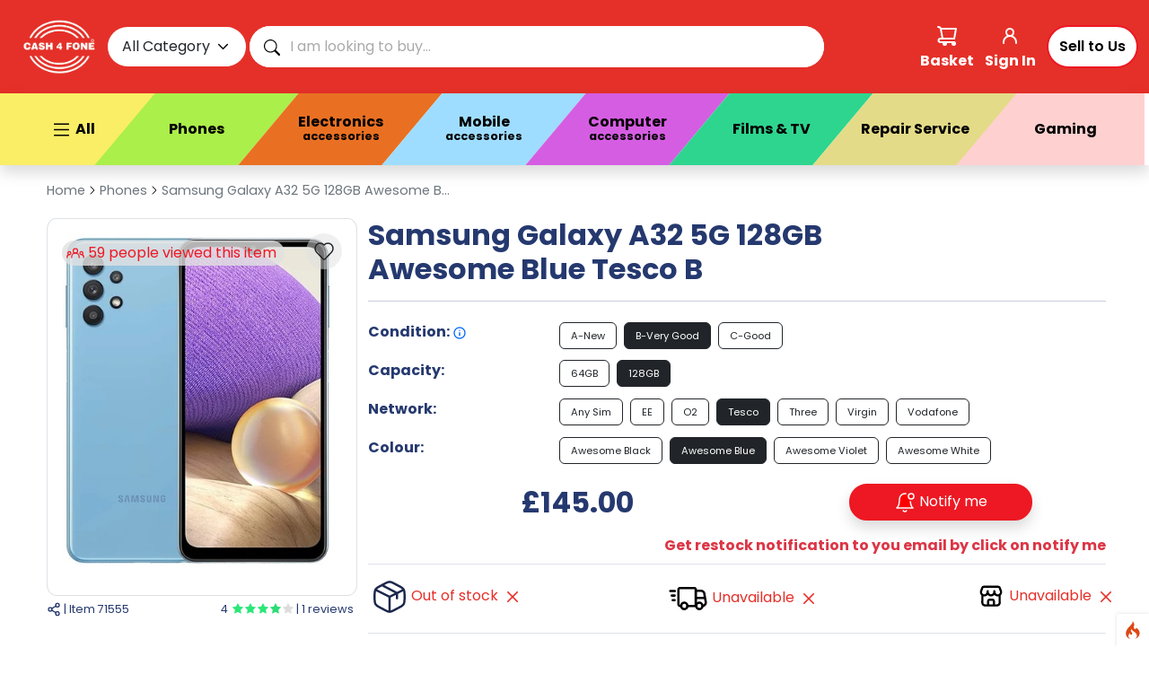

--- FILE ---
content_type: text/html; charset=UTF-8
request_url: https://cash4fone.com/show/product/71555
body_size: 109141
content:
 
 <!-- DEBUG-VIEW START 1 APPPATH/Views/layouts/header.php -->

<!DOCTYPE html>
<html lang="en">
  <head>
<script  id="debugbar_loader" data-time="1768835909.859173" src="https://cash4fone.com/?debugbar"></script><script  id="debugbar_dynamic_script"></script><style  id="debugbar_dynamic_style"></style><script class="kint-rich-script">"use strict";(()=>{function m(n){if(!(n instanceof Element))throw new Error("Invalid argument to dedupeElement()");let t=n.ownerDocument,e=E(n);for(let s of t.querySelectorAll(e))n!==s&&s.parentNode.removeChild(s)}function d(n){return n instanceof Element?n.ownerDocument.contains(n):!1}function E(n){if(!(n instanceof Element))throw new Error("Invalid argument to buildClassSelector()");return[n.nodeName,...n.classList].join(".")}function f(n){if(!(n instanceof Element))throw new Error("Invalid argument to selectText()");let t=n.ownerDocument,e=t.getSelection(),s=t.createRange();s.selectNodeContents(n),e.removeAllRanges(),e.addRange(s)}function I(n,t){let e;return function(...s){clearTimeout(e),e=setTimeout(function(){n(...s)},t)}}function x(n){if(!(n instanceof Element))throw new Error("Invalid argument to offsetTop()");return n.offsetTop+(n.offsetParent?x(n.offsetParent):0)}var u=class n{static#e=new Set;static toggleSearchBox(t,e){let s=t.querySelector(".kint-search"),i=t.parentNode;if(s)if(s.classList.toggle("kint-show",e)){if(s.focus(),s.select(),!n.#e.has(s)){let r=i.querySelectorAll("dl").length,o=200;r>1e4&&(o=700),s.addEventListener("keyup",I(n.#t.bind(null,s),o)),n.#e.add(s)}n.#t(s)}else i.classList.remove("kint-search-root")}static#t(t){let e=t.closest(".kint-parent")?.parentNode;if(e)if(t.classList.contains("kint-show")&&t.value.length){let s=e.dataset.lastSearch;if(e.classList.add("kint-search-root"),s!==t.value){e.dataset.lastSearch=t.value,e.classList.remove("kint-search-match");for(let i of e.querySelectorAll(".kint-search-match"))i.classList.remove("kint-search-match");n.#s(e,t.value.toUpperCase())}}else e.classList.remove("kint-search-root")}static#s(t,e){let s=t.cloneNode(!0);for(let c of s.querySelectorAll(".access-path"))c.remove();if(!s.textContent.toUpperCase().includes(e))return;t.classList.add("kint-search-match");let i=t.firstElementChild;for(;i&&i.tagName!=="DT";)i=i.nextElementSibling;if(!i)return;let r=a.getChildContainer(i);if(!r)return;let o,l;for(let c of r.children)c.tagName==="DL"?n.#s(c,e):c.tagName==="UL"&&(c.classList.contains("kint-tabs")?o=c.children:c.classList.contains("kint-tab-contents")&&(l=c.children));if(!(!o||o.length!==l?.length))for(let c=o.length;c--;){let k=!1,F=!1;o[c].textContent.toUpperCase().includes(e)&&(k=!0);let O=l[c].cloneNode(!0);for(let v of O.querySelectorAll(".access-path"))v.remove();if(O.textContent.toUpperCase().includes(e)&&(k=!0,F=!0),k&&o[c].classList.add("kint-search-match"),F)for(let v of l[c].children)v.tagName==="DL"&&n.#s(v,e)}}};var g=class{static sort(t,e){let s=t.dataset.kintTableSort,i=parseInt(s)===e?-1:1,r=t.tBodies[0];[...r.rows].sort(function(o,l){o=o.cells[e].textContent.trim().toLocaleLowerCase(),l=l.cells[e].textContent.trim().toLocaleLowerCase();let c=0;return!isNaN(o)&&!isNaN(l)?(o=parseFloat(o),l=parseFloat(l),c=o-l):isNaN(o)&&!isNaN(l)?c=1:isNaN(l)&&!isNaN(o)?c=-1:c=(""+o).localeCompare(""+l),c*i}).forEach(o=>r.appendChild(o)),i<0?t.dataset.kintTableSort=null:t.dataset.kintTableSort=e}};var a=class n{#e;#t;#s;constructor(t){if(!(t instanceof h))throw new Error("Invalid argument to Rich.constructor()");this.#e=t,this.#e.runOnInit(this.#i.bind(this));let e=new q(this,t);new b(this,t.window,e)}#i(){let t=this.#e.window.document;if(d(this.#t)||(this.#t=t.querySelector("style.kint-rich-style")),this.#t&&m(this.#t),t.querySelector(".kint-rich.kint-file")){this.setupFolder(t);let e=this.#s.querySelector("dd.kint-foldout"),s=Array.from(t.querySelectorAll(".kint-rich.kint-file"));for(let i of s)i.parentNode!==e&&e.appendChild(i);this.#s.classList.add("kint-show")}}addToFolder(t){let e=t.closest(".kint-rich");if(!e)throw new Error("Bad addToFolder");let s=this.#e.window.document;if(this.setupFolder(s),this.folder.contains(t))throw new Error("Bad addToFolder");let i=this.#s.querySelector("dd.kint-foldout"),r=t.closest(".kint-parent, .kint-rich"),o=Array.from(e.querySelectorAll(".kint-folder-trigger"));if(e===r||e.querySelectorAll(".kint-rich > dl").length===1){for(let l of o)l.remove();e.classList.add("kint-file"),i.insertBefore(e,i.firstChild)}else{let l=s.createElement("div");l.classList.add("kint-rich"),l.classList.add("kint-file"),l.appendChild(r.closest(".kint-rich > dl"));let c=e.lastElementChild;c.matches(".kint-rich > footer")&&l.appendChild(c.cloneNode(!0));for(let k of o)k.remove();i.insertBefore(l,i.firstChild)}n.toggle(this.#s.querySelector(".kint-parent"),!0)}setupFolder(t){if(this.#s)d(this.#s)||(this.#s=t.querySelector(".kint-rich.kint-folder"));else{let e=t.createElement("template");e.innerHTML='<div class="kint-rich kint-folder"><dl><dt class="kint-parent"><nav></nav>Kint</dt><dd class="kint-foldout"></dd></dl></div>',this.#s=e.content.firstChild,t.body.appendChild(this.#s)}}get folder(){return d(this.#s)||(this.#s=this.#e.window.document.querySelector(".kint-rich.kint-folder")),this.#s&&m(this.#s),this.#s}isFolderOpen(){let t=this.#s?.querySelector("dd.kint-foldout");if(t)return t.previousSibling.classList.contains("kint-show")}static getChildContainer(t){let e=t.nextElementSibling;for(;e&&!e.matches("dd");)e=e.nextElementSibling;return e}static toggle(t,e){let s=n.getChildContainer(t);s&&(e=t.classList.toggle("kint-show",e),n.#n(s,e))}static switchTab(t){t.parentNode.getElementsByClassName("kint-active-tab")[0].classList.remove("kint-active-tab"),t.classList.add("kint-active-tab");let e=t,s=0;for(;e=e.previousElementSibling;)s++;let i=t.parentNode.nextSibling.children;for(let r=i.length;r--;)r===s?(i[r].classList.add("kint-show"),n.#n(i[r],!0)):i[r].classList.remove("kint-show")}static toggleChildren(t,e){let s=n.getChildContainer(t);if(!s)return;e===void 0&&(e=t.classList.contains("kint-show"));let i=Array.from(s.getElementsByClassName("kint-parent"));for(let r of i)r.classList.toggle("kint-show",e)}static toggleAccessPath(t,e){let s=t.querySelector(".access-path");s?.classList.toggle("kint-show",e)&&f(s)}static#n(t,e){if(t.children.length===2&&t.lastElementChild.matches("ul.kint-tab-contents"))for(let s of t.lastElementChild.children)s.matches("li.kint-show")&&(t=s);if(t.children.length===1&&t.firstElementChild.matches("dl")){let s=t.firstElementChild.firstElementChild;s?.classList?.contains("kint-parent")&&n.toggle(s,e)}}},b=class{#e;#t;#s;#i=null;#n=null;#o=0;constructor(t,e,s){this.#e=t,this.#t=s,this.#s=e,this.#s.addEventListener("click",this.#a.bind(this),!0)}#r(){clearTimeout(this.#i),this.#i=setTimeout(this.#l.bind(this),250)}#l(){clearTimeout(this.#i),this.#i=null,this.#n=null,this.#o=0}#c(){let t=this.#n;if(!t.matches(".kint-parent > nav"))return;let e=t.parentNode;if(this.#o===1)a.toggleChildren(e),this.#t.onTreeChanged(),this.#r(),this.#o=2;else if(this.#o===2){this.#l();let s=e.classList.contains("kint-show"),i=this.#e.folder?.querySelector(".kint-parent"),r=Array.from(this.#s.document.getElementsByClassName("kint-parent"));for(let o of r)o!==i&&o.classList.toggle("kint-show",s);this.#t.onTreeChanged(),this.#t.scrollToFocus()}}#a(t){if(this.#o){this.#c();return}let e=t.target;if(!e.closest(".kint-rich"))return;if(e.tagName==="DFN"&&f(e),e.tagName==="TH"){t.ctrlKey||g.sort(e.closest("table"),e.cellIndex);return}if(e.tagName==="LI"&&e.parentNode.className==="kint-tabs"){if(e.className!=="kint-active-tab"){let i=e.closest("dl")?.querySelector(".kint-parent > nav")??e;a.switchTab(e),this.#t.onTreeChanged(),this.#t.setCursor(i)}return}let s=e.closest("dt");if(e.tagName==="NAV")e.parentNode.tagName==="FOOTER"?(this.#t.setCursor(e),e.parentNode.classList.toggle("kint-show")):s?.classList.contains("kint-parent")&&(a.toggle(s),this.#t.onTreeChanged(),this.#t.setCursor(e),this.#r(),this.#o=1,this.#n=e);else if(e.classList.contains("kint-access-path-trigger"))s&&a.toggleAccessPath(s);else if(e.classList.contains("kint-search-trigger"))s?.matches(".kint-rich > dl > dt.kint-parent")&&u.toggleSearchBox(s);else if(e.classList.contains("kint-folder-trigger")){if(s?.matches(".kint-rich > dl > dt.kint-parent"))this.#e.addToFolder(e),this.#t.onTreeChanged(),this.#t.setCursor(s.querySelector("nav")),this.#t.scrollToFocus();else if(e.parentNode.tagName==="FOOTER"){let i=e.closest(".kint-rich").querySelector(".kint-parent > nav, .kint-rich > footer > nav");this.#e.addToFolder(e),this.#t.onTreeChanged(),this.#t.setCursor(i),this.#t.scrollToFocus()}}else e.classList.contains("kint-search")||(e.tagName==="PRE"&&t.detail===3?f(e):e.closest(".kint-source")&&t.detail===3?f(e.closest(".kint-source")):e.classList.contains("access-path")?f(e):e.tagName!=="A"&&s?.classList.contains("kint-parent")&&(a.toggle(s),this.#t.onTreeChanged(),this.#t.setCursor(s.querySelector("nav"))))}},j=65,G=68,A=70,S=72,K=74,D=75,p=76,V=83,P=9,T=13,B=27,L=32,N=37,R=38,C=39,H=40,M=".kint-rich .kint-parent > nav, .kint-rich > footer > nav, .kint-rich .kint-tabs > li:not(.kint-active-tab)",q=class{#e=[];#t=0;#s=!1;#i;#n;constructor(t,e){this.#i=t,this.#n=e.window,this.#n.addEventListener("keydown",this.#c.bind(this),!0),e.runOnInit(this.onTreeChanged.bind(this))}scrollToFocus(){let t=this.#e[this.#t];if(!t)return;let e=this.#i.folder;if(t===e?.querySelector(".kint-parent > nav"))return;let s=x(t);if(this.#i.isFolderOpen()){let i=e.querySelector("dd.kint-foldout");i.scrollTo(0,s-i.clientHeight/2)}else this.#n.scrollTo(0,s-this.#n.innerHeight/2)}onTreeChanged(){let t=this.#e[this.#t];this.#e=[];let e=this.#i.folder,s=e?.querySelector(".kint-parent > nav"),i=this.#n.document;this.#i.isFolderOpen()&&(i=e,this.#e.push(s));let r=Array.from(i.querySelectorAll(M));for(let o of r)o.offsetParent!==null&&o!==s&&this.#e.push(o);if(s&&!this.#i.isFolderOpen()&&this.#e.push(s),this.#e.length===0){this.#s=!1,this.#r();return}t&&this.#e.indexOf(t)!==-1?this.#t=this.#e.indexOf(t):this.#r()}setCursor(t){if(this.#i.isFolderOpen()&&!this.#i.folder.contains(t)||!t.matches(M))return!1;let e=this.#e.indexOf(t);if(e===-1&&(this.onTreeChanged(),e=this.#e.indexOf(t)),e!==-1){if(e!==this.#t)return this.#t=e,this.#r(),!0;this.#e[e]?.classList.remove("kint-weak-focus")}else console.error("setCursor failed to find target in list",t),console.info("Please report this as a bug in Kint at https://github.com/kint-php/kint");return!1}#o(t){if(this.#e.length===0)return this.#t=0,null;for(this.#t+=t;this.#t<0;)this.#t+=this.#e.length;for(;this.#t>=this.#e.length;)this.#t-=this.#e.length;return this.#r(),this.#t}#r(){let t=this.#n.document.querySelector(".kint-focused");t&&(t.classList.remove("kint-focused"),t.classList.remove("kint-weak-focus")),this.#s&&this.#e[this.#t]?.classList.add("kint-focused")}#l(t){let e=t.closest(".kint-rich .kint-parent ~ dd")?.parentNode.querySelector(".kint-parent > nav");e&&(this.setCursor(e),this.scrollToFocus())}#c(t){if(t.keyCode===B&&t.target.matches(".kint-search")){t.target.blur(),this.#s&&this.#r();return}if(t.target!==this.#n.document.body||t.altKey||t.ctrlKey)return;if(t.keyCode===G){if(this.#s)this.#s=!1;else{if(this.#s=!0,this.onTreeChanged(),this.#e.length===0){this.#s=!1;return}this.scrollToFocus()}this.#r(),t.preventDefault();return}else if(t.keyCode===B){this.#s&&(this.#s=!1,this.#r(),t.preventDefault());return}else if(!this.#s)return;t.preventDefault(),d(this.#e[this.#t])||this.onTreeChanged();let e=this.#e[this.#t];if([P,R,D,H,K].includes(t.keyCode)){t.keyCode===P?this.#o(t.shiftKey?-1:1):t.keyCode===R||t.keyCode===D?this.#o(-1):(t.keyCode===H||t.keyCode===K)&&this.#o(1),this.scrollToFocus();return}if(e.tagName==="LI"&&[L,T,C,p,N,S].includes(t.keyCode)){t.keyCode===L||t.keyCode===T?(a.switchTab(e),this.onTreeChanged()):t.keyCode===C||t.keyCode===p?this.#o(1):(t.keyCode===N||t.keyCode===S)&&this.#o(-1),this.scrollToFocus();return}if(e.parentNode.tagName==="FOOTER"&&e.closest(".kint-rich")){if(t.keyCode===L||t.keyCode===T)e.parentNode.classList.toggle("kint-show");else if(t.keyCode===N||t.keyCode===S)if(e.parentNode.classList.contains("kint-show"))e.parentNode.classList.remove("kint-show");else{this.#l(e.closest(".kint-rich"));return}else if(t.keyCode===C||t.keyCode===p)e.parentNode.classList.add("kint-show");else if(t.keyCode===A&&!this.#i.isFolderOpen()&&e.matches(".kint-rich > footer > nav")){let i=e.closest(".kint-rich").querySelector(".kint-parent > nav, .kint-rich > footer > nav");this.#i.addToFolder(e),this.onTreeChanged(),this.setCursor(i),this.scrollToFocus()}return}let s=e.closest(".kint-parent");if(s){if(t.keyCode===j){a.toggleAccessPath(s);return}if(t.keyCode===A){!this.#i.isFolderOpen()&&s.matches(".kint-rich:not(.kint-folder) > dl > .kint-parent")&&(this.#i.addToFolder(e),this.onTreeChanged(),this.setCursor(e),this.scrollToFocus());return}if(t.keyCode===V){let i=s.closest(".kint-rich > dl")?.querySelector(".kint-search")?.closest(".kint-parent");if(i){e.classList.add("kint-weak-focus"),u.toggleSearchBox(i,!0);return}}if(t.keyCode===L||t.keyCode===T){a.toggle(s),this.onTreeChanged();return}if([C,p,N,S].includes(t.keyCode)){let i=s.classList.contains("kint-show");if(t.keyCode===C||t.keyCode===p){i&&a.toggleChildren(s,!0),a.toggle(s,!0),this.onTreeChanged();return}else if(i){a.toggleChildren(s,!1),a.toggle(s,!1),this.onTreeChanged();return}else{this.#l(s);return}}}}};var y=class{#e;#t;constructor(t){if(!(t instanceof h))throw new Error("Invalid argument to Plain.constructor()");this.#e=t.window,t.runOnInit(this.#s.bind(this))}#s(){d(this.#t)||(this.#t=this.#e.document.querySelector("style.kint-plain-style")),this.#t&&m(this.#t)}};var w=class{#e;constructor(t){if(!(t instanceof h))throw new Error("Invalid argument to Microtime.constructor()");this.#e=t.window,t.runOnInit(this.#t.bind(this))}#t(){let t={},e=this.#e.document.querySelectorAll("[data-kint-microtime-group]");for(let s of e){let i=s.querySelector(".kint-microtime-lap");if(!i)continue;let r=s.dataset.kintMicrotimeGroup,o=parseFloat(i.textContent),l=parseFloat(s.querySelector(".kint-microtime-avg").textContent);t[r]??={min:o,max:o,avg:l},t[r].min>o&&(t[r].min=o),t[r].max<o&&(t[r].max=o),t[r].avg=l}for(let s of e){let i=s.querySelector(".kint-microtime-lap");if(!i)continue;let r=parseFloat(i.textContent),o=t[s.dataset.kintMicrotimeGroup];if(s.querySelector(".kint-microtime-avg").textContent=o.avg,!(r===o.min&&r===o.max))if(s.classList.add("kint-microtime-js"),r>o.avg){let l=(r-o.avg)/(o.max-o.avg);i.style.background="hsl("+(40-40*l)+", 100%, 65%)"}else{let l=0;o.avg!==o.min&&(l=(o.avg-r)/(o.avg-o.min)),i.style.background="hsl("+(40+80*l)+", 100%, 65%)"}}}};var U=Symbol(),h=class n{static#e=null;#t;#s=[];#i=new Set;static init(t){return n.#e??=new n(t,U),n.#e.#n(),n.#e.runOnLoad(n.#r),n.#e}get window(){return this.#t}constructor(t,e){if(U!==e)throw new Error("Kint constructor is private. Use Kint.init()");if(!(t instanceof Window))throw new Error("Invalid argument to Kint.init()");this.#t=t,this.runOnInit(this.#o.bind(this)),new y(this),new a(this),new w(this)}runOnLoad(t){if(this.#t.document.readyState==="complete")try{t()}catch{}else this.#t.addEventListener("load",t)}runOnInit(t){this.#s.push(t)}#n(){this.#t.document.currentScript&&(this.#i.add(E(window.document.currentScript)),window.document.currentScript.remove())}#o(){for(let t of this.#i.keys())for(let e of this.#t.document.querySelectorAll(t))e.remove()}static#r(){for(let t of n.#e.#s)t()}};window.Kint||(window.Kint=h);window.Kint.init(window);})();
</script><style class="kint-rich-style">.kint-rich{--spacing: 4px;--nav-size: 15px;--backdrop-color: rgba(255, 255, 255, 0.9);--main-background: #e0eaef;--secondary-background: #c1d4df;--text-color: #1d1e1e;--variable-name-color: #1d1e1e;--variable-type-color: #0092db;--variable-type-color-hover: #5cb730;--border-color: #b6cedb;--border-color-hover: #0092db;--border: 1px solid var(--border-color);--foldout-max-size: calc(100vh - 100px);--foldout-zindex: 999999;--caret-image: url("data:image/svg+xml;utf8,<svg xmlns='http://www.w3.org/2000/svg' viewBox='0 0 30 150'><g stroke-width='2' fill='%23FFF'><path d='M1 1h28v28H1zm5 14h18m-9 9V6M1 61h28v28H1zm5 14h18' stroke='%23379'/><path d='M1 31h28v28H1zm5 14h18m-9 9V36M1 91h28v28H1zm5 14h18' stroke='%235A3'/><path d='M1 121h28v28H1zm5 5l18 18m-18 0l18-18' stroke='%23CCC'/></g></svg>");--ap-image: url("data:image/svg+xml;utf8,<svg xmlns='http://www.w3.org/2000/svg' viewBox='0 0 16 16'><g stroke='%23000' fill='transparent'><path d='M2 8h3m3 3v3M8 2v3m3 3h3M3 8' stroke-width='2' stroke-linecap='round'/><circle stroke-width='1.5' r='4.5' cx='8' cy='8'/></g></svg>");--folder-image: url("data:image/svg+xml;utf8,<svg xmlns='http://www.w3.org/2000/svg' viewBox='0 0 16 16'><path d='M2 2h4l2 2h6v9H2V2h2' stroke-width='2' stroke='%23000' fill='transparent' stroke-linejoin='round'/></svg>");--search-image: url("data:image/svg+xml;utf8,<svg xmlns='http://www.w3.org/2000/svg' viewBox='0 0 16 16'><g stroke='%23000' fill='transparent'><path d='M2 14l3-3' stroke-linecap='round' stroke-width='3'/><circle stroke-width='2' r='5' cx='9' cy='7'/></g></svg>");font-size:13px;overflow-x:auto;white-space:nowrap;background:var(--backdrop-color);direction:ltr;contain:content}.kint-rich.kint-folder{position:fixed;bottom:0;left:0;right:0;z-index:var(--foldout-zindex);width:100%;margin:0;display:block}.kint-rich.kint-folder dd.kint-foldout{max-height:var(--foldout-max-size);padding-right:calc(var(--spacing)*2);overflow-y:scroll;display:none}.kint-rich.kint-folder dd.kint-foldout.kint-show{display:block}.kint-rich::selection{background:var(--border-color-hover);color:var(--text-color)}.kint-rich .kint-focused{box-shadow:0 0 3px 3px var(--variable-type-color-hover)}.kint-rich .kint-focused.kint-weak-focus{box-shadow:0 0 3px 1px color-mix(in srgb, var(--variable-type-color-hover) 50%, transparent)}.kint-rich,.kint-rich::before,.kint-rich::after,.kint-rich *,.kint-rich *::before,.kint-rich *::after{box-sizing:border-box;border-radius:0;color:var(--text-color);float:none !important;font-family:Consolas,Menlo,Monaco,Lucida Console,Liberation Mono,DejaVu Sans Mono,Bitstream Vera Sans Mono,Courier New,monospace,serif;line-height:15px;margin:0;padding:0;text-align:left}.kint-rich{margin:calc(var(--spacing)*2) 0}.kint-rich dt,.kint-rich dl{width:auto}.kint-rich dt,.kint-rich div.access-path{background:var(--main-background);border:var(--border);color:var(--text-color);display:block;font-weight:bold;list-style:none outside none;overflow:auto;padding:var(--spacing)}.kint-rich dt:hover,.kint-rich div.access-path:hover{border-color:var(--border-color-hover)}.kint-rich>dl dl{padding:0 0 0 calc(var(--spacing)*3)}.kint-rich dt.kint-parent>nav,.kint-rich>footer>nav{background:var(--caret-image) no-repeat scroll 0 0/var(--nav-size) 75px rgba(0,0,0,0);cursor:pointer;display:inline-block;height:var(--nav-size);width:var(--nav-size);margin-right:3px;vertical-align:middle}.kint-rich dt.kint-parent:hover>nav,.kint-rich>footer>nav:hover{background-position:0 25%}.kint-rich dt.kint-parent.kint-show>nav,.kint-rich>footer.kint-show>nav{background-position:0 50%}.kint-rich dt.kint-parent.kint-show:hover>nav,.kint-rich>footer.kint-show>nav:hover{background-position:0 75%}.kint-rich dt.kint-parent.kint-locked>nav{background-position:0 100%}.kint-rich dt.kint-parent+dd{display:none;border-left:1px dashed var(--border-color);contain:strict}.kint-rich dt.kint-parent.kint-show+dd{display:block;contain:content}.kint-rich var,.kint-rich var a{color:var(--variable-type-color);font-style:normal}.kint-rich dt:hover var,.kint-rich dt:hover var a{color:var(--variable-type-color-hover)}.kint-rich dfn{font-style:normal;font-family:monospace;color:var(--variable-name-color)}.kint-rich pre{color:var(--text-color);margin:0 0 0 calc(var(--spacing)*3);padding:5px;overflow-y:hidden;border-top:0;border:var(--border);background:var(--main-background);display:block;word-break:normal}.kint-rich .kint-access-path-trigger,.kint-rich .kint-folder-trigger,.kint-rich .kint-search-trigger{background:color-mix(in srgb, var(--text-color) 80%, transparent);border-radius:3px;padding:2px;height:var(--nav-size);width:var(--nav-size);font-size:var(--nav-size);margin-left:5px;font-weight:bold;text-align:center;line-height:1;float:right !important;cursor:pointer;position:relative;overflow:hidden}.kint-rich .kint-access-path-trigger::before,.kint-rich .kint-folder-trigger::before,.kint-rich .kint-search-trigger::before{display:block;content:"";width:100%;height:100%;background:var(--main-background);mask:center/contain no-repeat alpha}.kint-rich .kint-access-path-trigger:hover,.kint-rich .kint-folder-trigger:hover,.kint-rich .kint-search-trigger:hover{background:var(--main-background)}.kint-rich .kint-access-path-trigger:hover::before,.kint-rich .kint-folder-trigger:hover::before,.kint-rich .kint-search-trigger:hover::before{background:var(--text-color)}.kint-rich .kint-access-path-trigger::before{mask-image:var(--ap-image)}.kint-rich .kint-folder-trigger::before{mask-image:var(--folder-image)}.kint-rich .kint-search-trigger::before{mask-image:var(--search-image)}.kint-rich input.kint-search{display:none;border:var(--border);border-top-width:0;border-bottom-width:0;padding:var(--spacing);float:right !important;margin:calc(var(--spacing)*-1) 0;color:var(--variable-name-color);background:var(--secondary-background);height:calc(var(--nav-size) + var(--spacing)*2);width:calc(var(--nav-size)*10);position:relative;z-index:100}.kint-rich input.kint-search.kint-show{display:block}.kint-rich .kint-search-root ul.kint-tabs>li:not(.kint-search-match){background:var(--secondary-background);filter:saturate(0);opacity:.5}.kint-rich .kint-search-root dl:not(.kint-search-match){opacity:.5}.kint-rich .kint-search-root dl:not(.kint-search-match)>dt{background:var(--main-background);filter:saturate(0)}.kint-rich .kint-search-root dl:not(.kint-search-match) dl,.kint-rich .kint-search-root dl:not(.kint-search-match) ul.kint-tabs>li:not(.kint-search-match){opacity:1}.kint-rich div.access-path{background:var(--secondary-background);display:none;margin-top:5px;padding:4px;white-space:pre}.kint-rich div.access-path.kint-show{display:block}.kint-rich footer{padding:0 3px 3px;font-size:9px;background:rgba(0,0,0,0)}.kint-rich footer>.kint-folder-trigger{background:rgba(0,0,0,0)}.kint-rich footer>.kint-folder-trigger::before{background:var(--text-color)}.kint-rich footer nav{height:10px;width:10px;background-size:10px 50px}.kint-rich footer>ol{display:none;margin-left:32px}.kint-rich footer.kint-show>ol{display:block}.kint-rich a{color:var(--text-color);text-shadow:none;text-decoration:underline}.kint-rich a:hover{color:var(--variable-name-color);border-bottom:1px dotted var(--variable-name-color)}.kint-rich ul{list-style:none;padding-left:calc(var(--spacing)*3)}.kint-rich ul:not(.kint-tabs) li{border-left:1px dashed var(--border-color)}.kint-rich ul:not(.kint-tabs) li>dl{border-left:none}.kint-rich ul.kint-tabs{margin:0 0 0 calc(var(--spacing)*3);padding-left:0;background:var(--main-background);border:var(--border);border-top:0}.kint-rich ul.kint-tabs>li{background:var(--secondary-background);border:var(--border);cursor:pointer;display:inline-block;height:calc(var(--spacing)*6);margin:calc(var(--spacing)/2);padding:0 calc(2px + var(--spacing)*2.5);vertical-align:top}.kint-rich ul.kint-tabs>li:hover,.kint-rich ul.kint-tabs>li.kint-active-tab:hover{border-color:var(--border-color-hover);color:var(--variable-type-color-hover)}.kint-rich ul.kint-tabs>li.kint-active-tab{background:var(--main-background);border-top:0;margin-top:-1px;height:27px;line-height:24px}.kint-rich ul.kint-tabs>li:not(.kint-active-tab){line-height:calc(var(--spacing)*5)}.kint-rich ul.kint-tabs li+li{margin-left:0}.kint-rich ul.kint-tab-contents>li{display:none;contain:strict}.kint-rich ul.kint-tab-contents>li.kint-show{display:block;contain:content}.kint-rich dt:hover+dd>ul>li.kint-active-tab{border-color:var(--border-color-hover);color:var(--variable-type-color-hover)}.kint-rich dt>.kint-color-preview{width:var(--nav-size);height:var(--nav-size);display:inline-block;vertical-align:middle;margin-left:10px;border:var(--border);background-color:#ccc;background-image:url('data:image/svg+xml;utf8,<svg xmlns="http://www.w3.org/2000/svg" viewBox="0 0 2 2"><path fill="%23FFF" d="M0 0h1v2h1V1H0z"/></svg>');background-size:min(20px,100%)}.kint-rich dt>.kint-color-preview:hover{border-color:var(--border-color-hover)}.kint-rich dt>.kint-color-preview>div{width:100%;height:100%}.kint-rich table{border-collapse:collapse;empty-cells:show;border-spacing:0}.kint-rich table *{font-size:12px}.kint-rich table dt{background:none;padding:calc(var(--spacing)/2)}.kint-rich table dt .kint-parent{min-width:100%;overflow:hidden;text-overflow:ellipsis;white-space:nowrap}.kint-rich table td,.kint-rich table th{border:var(--border);padding:calc(var(--spacing)/2);vertical-align:center}.kint-rich table th{cursor:alias}.kint-rich table td:first-child,.kint-rich table th{font-weight:bold;background:var(--secondary-background);color:var(--variable-name-color)}.kint-rich table td{background:var(--main-background);white-space:pre}.kint-rich table td>dl{padding:0}.kint-rich table pre{border-top:0;border-right:0}.kint-rich table thead th:first-child{background:none;border:0}.kint-rich table tr:hover>td{box-shadow:0 0 1px 0 var(--border-color-hover) inset}.kint-rich table tr:hover var{color:var(--variable-type-color-hover)}.kint-rich table ul.kint-tabs li.kint-active-tab{height:20px;line-height:17px}.kint-rich pre.kint-source{margin-left:-1px}.kint-rich pre.kint-source[data-kint-filename]:before{display:block;content:attr(data-kint-filename);margin-bottom:var(--spacing);padding-bottom:var(--spacing);border-bottom:1px solid var(--secondary-background)}.kint-rich pre.kint-source>div:before{display:inline-block;content:counter(kint-l);counter-increment:kint-l;border-right:1px solid var(--border-color-hover);padding-right:calc(var(--spacing)*2);margin-right:calc(var(--spacing)*2)}.kint-rich pre.kint-source>div.kint-highlight{background:var(--secondary-background)}.kint-rich .kint-microtime-js .kint-microtime-lap{text-shadow:-1px 0 var(--border-color-hover),0 1px var(--border-color-hover),1px 0 var(--border-color-hover),0 -1px var(--border-color-hover);color:var(--main-background);font-weight:bold}.kint-rich{--main-background: #f8f8f8;--secondary-background: #f8f8f8;--variable-type-color: #06f;--variable-type-color-hover: #f00;--border-color: #d7d7d7;--border-color-hover: #aaa;--alternative-background: #fff;--highlight-color: #cfc;--caret-image: url("data:image/svg+xml;utf8,<svg xmlns='http://www.w3.org/2000/svg' viewBox='0 0 30 150'><path d='M6 7h18l-9 15zm0 30h18l-9 15zm0 45h18l-9-15zm0 30h18l-9-15zm0 12l18 18m-18 0l18-18' fill='%23555'/><path d='M6 126l18 18m-18 0l18-18' stroke-width='2' stroke='%23555'/></svg>")}.kint-rich .kint-focused{box-shadow:0 0 3px 2px var(--variable-type-color-hover)}.kint-rich dt{font-weight:normal}.kint-rich dt.kint-parent{margin-top:4px}.kint-rich dl dl{margin-top:4px;padding-left:25px;border-left:none}.kint-rich>dl>dt{background:var(--secondary-background)}.kint-rich ul{margin:0;padding-left:0}.kint-rich ul:not(.kint-tabs)>li{border-left:0}.kint-rich ul.kint-tabs{background:var(--secondary-background);border:var(--border);border-width:0 1px 1px 1px;padding:4px 0 0 12px;margin-left:-1px;margin-top:-1px}.kint-rich ul.kint-tabs li,.kint-rich ul.kint-tabs li+li{margin:0 0 0 4px}.kint-rich ul.kint-tabs li{border-bottom-width:0;height:calc(var(--spacing)*6 + 1px)}.kint-rich ul.kint-tabs li:first-child{margin-left:0}.kint-rich ul.kint-tabs li.kint-active-tab{border-top:var(--border);background:var(--alternative-background);font-weight:bold;padding-top:0;border-bottom:1px solid var(--alternative-background) !important;margin-bottom:-1px}.kint-rich ul.kint-tabs li.kint-active-tab:hover{border-bottom:1px solid var(--alternative-background)}.kint-rich ul>li>pre{border:var(--border)}.kint-rich dt:hover+dd>ul{border-color:var(--border-color-hover)}.kint-rich pre{background:var(--alternative-background);margin-top:4px;margin-left:25px}.kint-rich .kint-source{margin-left:-1px}.kint-rich .kint-source .kint-highlight{background:var(--highlight-color)}.kint-rich .kint-parent.kint-show>.kint-search{border-bottom-width:1px}.kint-rich table td{background:var(--alternative-background)}.kint-rich table td>dl{padding:0;margin:0}.kint-rich table td>dl>dt.kint-parent{margin:0}.kint-rich table td:first-child,.kint-rich table td,.kint-rich table th{padding:2px 4px}.kint-rich table dd,.kint-rich table dt{background:var(--alternative-background)}.kint-rich table tr:hover>td{box-shadow:none;background:var(--highlight-color)}
</style>

        <title>C4F</title>
        <meta name="keywords" content="Iphone Parts,Electronics Parts,High quality parts,We buy phones,we sell phones,we exchange phones,we repair phones,we unlocks phones,we sell phones accessories,Repair iphones">
        <meta name="description" content="Phones Parts,Iphone Parts,Samsung Parts,Htc Parts,Blackberry parts,Phones Parts ,Electronics Parts,All phones parts,Apple parts,Hight quality parts,We buy phones,we sell phones,we exchange phones,we repair phones,we unlocks phones,we sell phones accessories,Buy iPhone,Buy Samsung,Buy Sony,Buy Htc,Repair iphones,Repair samsung,Repair sony,Repair lg,Repair Sony,Fast repair,Cheap repair,top repairs">
        <meta charset="utf-8">
        <meta name="viewport" content="width=device-width, initial-scale=1">
        <link href="https://cash4fone.com/frontend/css/bootstrap.min.css" rel="stylesheet">
         
        <link rel="preconnect" href="https://fonts.googleapis.com">
        <link rel="preconnect" href="https://fonts.gstatic.com" crossorigin>
        <link href="https://fonts.googleapis.com/css2?family=Poppins:wght@400;600;700&display=swap" rel="stylesheet">
        <link rel="shortcut icon" href="https://cash4fone.com/images/favicon.ico" />

        <script src="https://cash4fone.com/frontend/js/jquery-3.6.4.min.js"></script>
        <script src="https://cash4fone.com/frontend/js/bootstrap.bundle.min.js"></script>
        <script src="https://cash4fone.com/frontend/js/jquery.validate.min.js"></script>

    <style>
        body { 
            /* font-family: Inter,Roboto,sans-serif;   */
            /* background-color: #f2f7ff;  */

            font-family: 'Poppins', sans-serif;
            background-color:#FFFFFF; 
            color:#25396f;
        }

        * {
            font-family: 'Poppins', sans-serif;
            font-weight: 400px;
            padding:0px; 
            margin:0px;
        }

        .text-green {
            color:#1BAE70; 
        }

		.product-card {
            width: 15rem;
            min-height:22.5rem;
            margin: 10px;
            border:none;
            border-radius:1rem;
        } 

        .custom-card-img {
            width:12rem;
            z-index: 1; /* Set a lower z-index to position it behind the heart icon */
            margin-top: 1rem;  
            margin-bottom: 1rem;  
        }

        .product-card .text-end {
            position: absolute;
            top: 0rem;
            right:  0rem;
            z-index: 2; /* Set a higher z-index to make sure it's on top of the image */
            cursor: pointer;
            transition: color 0.3s ease-in-out;
        }
        
        .love-icon {
            position: absolute;
            top: 1rem;
            right: 1rem;
            height: 40px;
            width: 40px;
            border-radius: 50%;
            background-color: rgba(225, 225, 225, 0.5); 
            display: flex;
            justify-content: center;
            align-items: center;
            z-index: 20;
        }

        .love-icon:hover {
            cursor: pointer;
        }

        .heart-icon {
            fill: #ED1823;
            animation: spark 0.5s ease-in-out;
        }

        .heart-path {
            border:1px solid #ED1823; 
        }

        @keyframes spark {
            0% { transform: scale(1); }
            50% { transform: scale(1.5); }
            100% { transform: scale(1); }
        }

        .buy-now-button {
            border:2px solid #ED1823; 
            background-color:#ED1823; 
            border-radius:50%; 
            padding:0.5rem;
            color:white;
        }

        .buy-now-button:hover {
            border:2px solid #ED1823; 
            background-color:white;
            color:#ED1823; 
            transition:0.2s ease-out;
        }

        .similar-items-buy-now-button {
            border:2px solid #ED1823; 
            background-color:#ED1823; 
            border-radius:50px;; 
            padding:0.5rem;
            font-size:0.8rem;   
            color:white;
        }

        .similar-items-buy-now-button:hover {
            border:2px solid #ED1823; 
            background-color:white;
            color:#ED1823; 
            transition:0.2s ease-out;
        }

        .most-wanted-buy-now-button {
            border:2px solid #ED1823; 
            background-color:#ED1823; 
            border-radius:25%; 
            padding:0.5rem;
            color:white;
        }
        .most-wanted-buy-now-button:hover {
            border:2px solid #ED1823; 
            background-color:white;
            color:#ED1823; 
            transition:0.2s ease-out;
        }

		.carousel-inner1 {
			padding: 2em;
            margin-right:5%;
            width: calc(100% - 40px);
            overflow-x: auto;  
        }

        .carousel-inner1::-webkit-scrollbar {
            height: 6px;
        }

        .carousel-inner1::-webkit-scrollbar-thumb {
            background-color: #A8A8A8;
            border-radius:10px;
            /* display:none; */
        }  
        
        .carousel-inner1::-webkit-scrollbar-thumb:hover {
            cursor: grabbing !important;
            background-color:rgba(237,24,35, 0.25);
        }

        .carousel-inner1::-webkit-scrollbar-thumb:active {
            cursor: grabbing !important;
            background-color:rgba(237,24,35, 0.25);
        }

        .carousel-inner1::-webkit-scrollbar-track {
            background-color: #E7E9EB;
            border-radius:10px;
            margin-left:2.8em;
           /* display:none; */
        }

		.carousel-control-prev1,
		.carousel-control-next1 {
			background-color: #e1e1e1;
			width: 3rem;
			height: 3rem;
			border-radius: 50%;
			top: 50%;
			transform: translateY(-50%);
            /* margin:2rem; */
		}

        .carousel-control-prev1  {
            left:2.5%;
        }

        .carousel-control-next1  {
            right:2.5%;
        }

		@media (min-width: 768px) {
            .carousel-item1 {
                margin-right: 0;
                flex: 0 0 15%;
                display: block;
                
            }
            .carousel-inner1 {
                display: flex;
            }
		}
		.card .card-img-top1 {
			max-width: 100%;
			height: 13em;
			display: flex;
			justify-content: center;
			align-items: center;
		}
		.card img {
			max-height: 100%;
		}
		@media (max-width: 767px) {
            .card .card-img-top1 {
                /* height: 10rem; */
                /* width: 10rem; */
            }
		}

        .default-font {
            font-family: 'Poppins', sans-serif;
        }

        @media (max-width: 576px) {
            .hero-text-align {
                text-align:center;
                margin-bottom:2rem;
            }

            
            
        }

        @media (min-width: 576px) {
            /* .hero-text-align {
                text-align:left;
                margin-bottom:2rem;
            } */
        }

        @media (max-width: 992px) {  
            .img-align   {
                min-width:22rem;
            }
        }

        /* @media (max-width: 1200px) { 
        }

        @media (max-width: 1400px) { 
        }   */

    /* @media (min-width: 1400px) { 
        .product-card {
            width:24rem;
           
        }
        .custom-card-img {
            height:28rem;
        }
        
    } */


        

        .custom-font-size {
            font-size:1.8vh;
        }

        .header-search {
            border-radius:10rem;
        }

        .header-button {
            border-radius:10rem;
            min-width:5vw;
            color:black;
            min-width:8vw;
            font-weight:bold; 
            background-color:white;
            border:2px solid #ED1823;
        }

        .header-button:hover {
            border-radius:10rem;
            color:white;
            border:2px solid white;
            background-color: #ED1823;
        }

        .form-control:focus {
            box-shadow: none;
        }

        .form-control-underlined {
            border-width: 0;
            border-bottom-width: 1px;
            border-radius: 0;
            padding-left: 0;
        }
        
        .form-control::placeholder {
            font-size: 1rem;
            color: #aaa;
        }

        .dropdown-toggle:focus {
            box-shadow: none;
            border:none;
        }

        .default-bg-color {
            border:2px solid #ED1823; 
            background-color:#ED1823; 
            color:white; 
            font-family: 'Poppins', sans-serif;
        }

        .default-bg-color:hover {
            background-color:; 
            border:2px solid #ED1823; 
            color:#ED1823; 
        }

        .default-color {
            color:#ED1823; 
        }
        

        .hot-products-bg {
            background-image: url('https://cash4fone.com//frontend/assets/img/hot-products-bg.svg' );
            background-repeat:no-repeat;
        }

        .most-wanted-bg{
            background-image: url('https://cash4fone.com//frontend/assets/img/most-wanted-bg.svg' );
            background-repeat:no-repeat;
        }

        .trending-on-c4f{
            background-image: url('https://cash4fone.com//frontend/assets/img/trending-on-c4f.svg' );
            background-repeat:no-repeat;
        }

        .recent-viewed-bg {
            background-image: url('https://cash4fone.com//frontend/assets/img/recent-viewed-bg.svg' );
        }

        .saved-items-bg {
            background-image: url('https://cash4fone.com//frontend/assets/img/saved-items-bg.svg' );
        }

        .other-product-bg {
            background-image: url('https://cash4fone.com//frontend/assets/img/other-product-bg.svg' );
        }
        .newsletter-section {
            background-color: #ffffff;
            background-image: url("data:image/svg+xml,%3Csvg width='20' height='20' viewBox='0 0 20 20' xmlns='http://www.w3.org/2000/svg'%3E%3Cg fill='%23e9e8e9' fill-opacity='0.4' fill-rule='evenodd'%3E%3Ccircle cx='3' cy='3' r='3'/%3E%3Ccircle cx='13' cy='13' r='3'/%3E%3C/g%3E%3C/svg%3E");
        }
        
        .the-fieldset {
            all: revert;
            text-align:center;
            width: 30rem;
        }

        .the-legend {
            all: revert;
            text-align:center;
            width: 20rem;
        }

        #other_greate_product_section .row  {
            margin-left:0px; 
            margin-right:0px;
        }
            
        .sign-button {
            border-radius:10rem;
            min-width:5vw;
            color:black;
            min-width:8vw;
            background-color:white;
            border:2px solid black;
            font-size:16px;
            line-height: 20px; 
            padding-bottom: 12px; 
            padding-top: 12px;
            font-weight: 600;
        }

        .sign-button:hover {
            border-radius:10rem;
            color:white;
            border:2px solid white;
            background-color: #ED1823;
        }
    </style>
    <script>
        
        function trimString(string,length_=37) {
            var maxLen = length_;
            if (string.length > maxLen)  return string.substring(0, maxLen) + "...";
            else   return string;
        }
        
        function custom_trim_string(string , max_len) {
            if (string.length > max_len)  return string.substring(0, max_len) + "...";
            else return string;
        }


        function custom_trim_by_word(result, limit) {
            const words = result.split(' ');
            if (words.length <= limit) {
                return result;
            } else {
                return words.slice(0, limit).join(' ') + '...';
            }
        }


        function roundAndFormatPrice(price) {
            var roundedPrice = Math.round(price);  
            return roundedPrice.toFixed(2);  
        }
        
        function formatDate(dateString) {
            var dateAdded = new Date(dateString);
            var formattedDate = ('0' + dateAdded.getDate()).slice(-2) + '/' + ('0' + (dateAdded.getMonth() + 1)).slice(-2) + '/' +  dateAdded.getFullYear() ;
            return formattedDate;
        }

    </script> 
  </head>
  <body>
    <div id="basket_messages" style = "display:none;" ></div>
     
<script> 
        const DISCOUNT_AMOUNT = 5; 
        const DISCOUNT_STATUS = 0; 
        
        var STOCK_COUNT = 0; 
       
 
        function view_basket_items(open_canvas) {
            
            var xhr = new XMLHttpRequest();
            xhr.open('POST', 'https://cash4fone.com/store/fetch/basket_items', true);
            xhr.onreadystatechange = function() {
                if (xhr.readyState === XMLHttpRequest.DONE) {
                    if (xhr.status === 200) {

                        var response = JSON.parse(xhr.responseText);
                        var basket_items_count = 0 ; 
                        var basket_offcanvas__ = document.getElementById('item_basket'); 
                        var item_basket = new bootstrap.Offcanvas(basket_offcanvas__);
                        const closeButton = document.querySelector('.__close__');
                        
                        closeButton.addEventListener('click', function() {
                            if (item_basket) {
                                item_basket.hide();
                            }
                        });

                        document.getElementById('basket_offcanvas_content').innerHTML = ''; 
                        document.getElementById('basket_buttons').innerHTML = ''; 
                        
                        if(Object.keys(response).length > 0 ) {
                            if( Object.keys(response.phone_result).length > 0 || Object.keys(response.electronics_result).length > 0 ||  Object.keys(response.access_result).length > 0 ) {   
                                
                                response['phone_result'].forEach(phone => {
                                    let price = parseFloat(phone.wesell_for); 
                                    if(DISCOUNT_STATUS == 1) { // discounted price 
                                        price = parseFloat( phone.wesell_for - (phone.wesell_for * DISCOUNT_AMOUNT) / 100);
                                    }
                                    
                                    const card = document.createElement('div');
                                    card.innerHTML = `
                                        <div class = "d-flex justify-content-center align-items-cneter mb-3 "  style = "min-height: 4rem;">
                                            <div style = "width:30%" class = "m-0 p-0" >
                                                <a href="https://cash4fone.com/show/product/${phone.id}" style = "text-decoration:none;color:black;" target = "_blank" >  
                                                    <img src="https://cash4fone.com/images/phone/${phone.image}"  class="img-fluid p-1" style = " border-radius:0.7rem;"  >
                                                </a>
                                            </div>
                                            <div style = "width:70%" class=" mt-0 pt-0  ps-2 " >
                                                <div class=" mb-1 mt-0 pt-0  ">
                                                    <a href="https://cash4fone.com/show/product/${phone.id}" style = "text-decoration:none;color:black;" target = "_blank" >  
                                                        <h6 class="text-start">${trimString(`${phone.makes} ${phone.model} ${phone.memory} ${phone.colors} ${phone.network} ${phone.grade} `)}</h6> 
                                                    </a>
                                                </div>
                                                <p class="m-0 p-0 fs-5 fw-bold" style = "line-height:1.3rem;" >£${price.toFixed(2)}</p>
                                                <div class="text-success" style = "font-weight:none;font-size:0.9rem;" >
                                                    Free postage 
                                                </div>
                                            </div>
                                        </div> `;
                                        document.getElementById('basket_offcanvas_content').appendChild(card);
                                        basket_items_count += Number(phone.qty); 
                                        // basket_items_count += 1 ;
                                        STOCK_COUNT += Number(phone.qty);
                                });

                                response['electronics_result'].forEach(phone => {

                                    price_ = phone.cost * (phone.wesell_for_per / 100);  
                                    price = roundAndFormatPrice(price_); 

                                    if(DISCOUNT_STATUS == 1) { // discounted price 
                                        price = roundAndFormatPrice( price_  - (price_ * DISCOUNT_AMOUNT) / 100);
                                    }

                                    const card = document.createElement('div');
                                    card.innerHTML = `
                                        <div class = "d-flex justify-content-center align-items-cneter mb-3 "  style = "min-height: 4rem;">
                                            <div style = "width:30%" class = "m-0 p-0" >
                                                <a href="https://cash4fone.com/home/electronics_details/${btoa(phone.electronic_id)}" style = "text-decoration:none;color:black;" target = "_blank" >
                                                    <img src="https://cash4fone.com/images/electronic/${phone.image}"  class="img-fluid p-1" style = " border-radius:0.7rem;" >
                                                </a>
                                            </div>
                                            <div style = "width:70%" class=" mt-0 pt-0  ps-2 " >
                                                <div class=" mb-1 mt-0 pt-0  ">
                                                    <a href="https://cash4fone.com/home/electronics_details/${btoa(phone.electronic_id)}" style = "text-decoration:none;color:black;" target = "_blank" >  
                                                        <h6 class="text-start">${trimString(`${phone.makes} ${phone.model} ${phone.memory} ${phone.colors} ${phone.network} ${phone.grade} `)}</h6> 
                                                    </a>
                                                </div>
                                                <p class="m-0 p-0 fs-5 fw-bold" style = "line-height:1.3rem;" >£${price}</p>
                                                <div class="text-success" style = "font-weight:none;font-size:0.9rem;" >
                                                    Free postage 
                                                </div>
                                            </div>
                                        </div> `;
                                        document.getElementById('basket_offcanvas_content').appendChild(card);
                                        basket_items_count += Number(phone.qty); 
                                        // basket_items_count += 1 ;
                                        STOCK_COUNT += Number(phone.qty);
                                });


                                response['access_result'].forEach(item_ => {
                                    let IMAGES = JSON.parse(item_.images);
                                    const card = document.createElement('div');
                                    card.innerHTML = `
                                        <div class = "d-flex justify-content-center align-items-cneter mb-3 "  style = "min-height: 4rem;">
                                            <div style = "width:30%" class = "m-0 p-0" >
                                                <a href="https://cash4fone.com/home/accessories_details/${btoa(item_.id)}" style = "text-decoration:none;color:black;" target = "_blank" >  
                                                    <img src="https://cash4fone.com/images/accessories/${item_.access_selected_image}"  class="img-fluid p-1" style = " border-radius:0.7rem;"  >
                                                </a>
                                            </div>
                                            <div style = "width:70%" class=" mt-0 pt-0  ps-2 " >
                                                <div class=" mb-1 mt-0 pt-0  ">
                                                    <a href="https://cash4fone.com/home/accessories_details/${btoa(item_.id)}" style = "text-decoration:none;color:black;" target = "_blank" >  
                                                        <h6 class="text-start">${trimString(item_.title)} </h6> 
                                                    </a>
                                                </div>
                                                <p class="m-0 p-0 fs-5 fw-bold" style = "line-height:1.3rem;" >£${(Number(item_.access_model_price) * item_.qty ).toFixed(2)}   </p>
                                                <div class="text-success" style = "font-weight:none;font-size:0.9rem;" >
                                                    Free postage 
                                                </div>
                                            </div>
                                        </div> `;
                                        document.getElementById('basket_offcanvas_content').appendChild(card);
                                        basket_items_count += Number(item_.qty);
                                        // basket_items_count += 1 ; 
                                        STOCK_COUNT += Number(item_.qty);
                                });
                                
                        
                                let buttons = document.createElement('div');
                                    buttons.innerHTML = `<div class="my-3 " ><a href="https://cash4fone.com/store/bycheckout" class = "btn header-button px-4 py-2" style = "width:100%;color:white;border-color:#E53029;background-color:#E53029;">Go to basket</a>
                                    </div> <div><a href = "#" onclick = "keep_shopping()"  class = "btn header-button black-header-button px-4 py-2 " style = "width:100%;" >Keep Shopping</a></div>
                                    <div class = "border border-bottom-1 mt-4" style = "border-color:#adb5bd;" ></div>`; 
                                document.getElementById('basket_buttons').appendChild(buttons);
                                document.getElementById('basket_offcanvas_title').style.display = 'block';
                                // href=""
                                if(open_canvas == 'open') {
                                    item_basket.show(); // this to open basket canvas 
                                }
                            
                            }
                            else {
                                document.getElementById('basket_offcanvas_title').style.display = 'none';
                                const card = document.createElement('div');
                                card.innerHTML = `
                                    <div class = " mb-3 "  >
                                        <div class = "text-center my-3 " >
                                            <svg xmlns="http://www.w3.org/2000/svg" width="6em" height="6em" viewBox="0 0 32 32"><path fill="#E53029" d="M29.02 11.754L8.416 9.474L7.16 4.715a.758.758 0 0 0-.727-.558H3.34a1.214 1.214 0 0 0-.963-.49a1.24 1.24 0 1 0 0 2.483c.4 0 .738-.2.965-.492h2.512l5.23 19.8a3.282 3.282 0 0 0-.89 2.242a3.29 3.29 0 0 0 3.292 3.293a3.296 3.296 0 0 0 3.297-3.293a3.19 3.19 0 0 0-.093-.743h5.533a3.25 3.25 0 0 0-.092.743c0 1.82 1.476 3.293 3.296 3.293S28.72 29.52 28.72 27.7a3.296 3.296 0 0 0-3.294-3.297c-.95 0-1.8.41-2.402 1.053h-7.136a3.276 3.276 0 0 0-2.402-1.053c-.38 0-.738.078-1.077.196l-.182-.686H26.81a2.5 2.5 0 0 0 2.39-1.96l1.575-7.798a2.17 2.17 0 0 0 .04-.414a1.995 1.995 0 0 0-1.795-1.988zm-3.592 16.24a.298.298 0 0 1-.297-.295c.003-.166.135-.298.298-.298s.295.132.297.297a.298.298 0 0 1-.297.294zm1.78-7.495l.948-.95l-.318 1.58zm-14.453-9.037L13.79 12.5l-1.29 1.29l-1.293-1.29l1.087-1.088zm4.498.498l.538.54l-1.29 1.29l-1.293-1.29l.688-.69l1.358.15zM9.63 14.076l.87-.868l1.29 1.292l-1.29 1.29l-.565-.563l-.304-1.152zm-.295-1.12l-.328-1.24l.785.785zM21.79 16.5l-1.29 1.29l-1.293-1.29l1.292-1.293zm-.583-2l1.292-1.292l1.29 1.292l-1.29 1.292zM18.5 15.79l-1.293-1.29l1.292-1.293l1.29 1.292zm-.71.71l-1.29 1.29l-1.292-1.29l1.292-1.293zm-3.29-.71l-1.293-1.29l1.292-1.293l1.29 1.292zm-.71.71l-1.29 1.29l-1.293-1.29l1.292-1.293zm-3.29.707l1.29 1.292l-.784.783l-.54-2.044l.033-.033zm.802 3.197l1.197-1.197l1.29 1.292l-1.29 1.29l-1.13-1.13zm1.906-1.905l1.29-1.293l1.293 1.292l-1.29 1.29l-1.292-1.29zm3.292.707l1.292 1.292l-1.292 1.29l-1.292-1.29zm.708-.708l1.292-1.293l1.29 1.292l-1.29 1.29zm3.29.707l1.293 1.292l-1.29 1.29l-1.292-1.292zm.71-.708l1.29-1.293l1.293 1.292l-1.29 1.29zm2-2l1.29-1.293l1.293 1.292l-1.29 1.29zm2-2l1.29-1.293L27.79 14.5l-1.29 1.292l-1.293-1.293zm-.71-.708l-1.155-1.156l2.082.23zM21.792 12.5l-1.29 1.292l-1.293-1.292l.29-.29l2.253.25zm-7.29-.71l-.152-.15l.273.03l-.12.12zm-4 .002l-.65-.65l1.17.13zm4 9.415l1.205 1.205h-2.41zm4 0l1.205 1.206h-2.412zm4 0l1.207 1.207h-2.414zm.707-.708l1.292-1.293l1.29 1.292l-1.29 1.29zm2-2l1.292-1.292l1.29 1.29l-1.29 1.293l-1.293-1.29zm3.292-.71l-1.292-1.29l1.29-1.292l.445.444l-.43 2.124l-.014.015zm.5-4.5l-.5.5l-.66-.657l1.017.112c.054.008.1.026.144.044zM13.488 27.993a.297.297 0 0 1 0-.593a.296.296 0 0 1 0 .591zm13.323-5.58h-1.517l1.207-1.207l.93.93c-.187.17-.423.29-.62.277"/></svg>
                                        </div>
                                    <p class = "fs-5 m-0 p-0 fw-bold text-center" >Your basket is empty</p>
                                    `; 
                                
                                    card.innerHTML += `
                                        <p class = "fs-6 m-0 p-0  text-center" >Have an account?</p>
                                        <p class = "fs-7 m-0 p-0  text-center" ><a class = "text-decoration-none " href="https://cash4fone.com/sign" target = "_blank" >Sign in </a>to see your items </p>
                                    `; 
                                card.innerHTML += `  
                                    </div> 
                                    <div class="my-3 " ><a href="https://cash4fone.com/" class = "btn header-button black-header-button   px-4 py-2"style = "width:100%; "  >Start Shopping</a></div>
                                `;
                                document.getElementById('basket_offcanvas_content').appendChild(card);
                                
                            } // END OF ELSE -  Object.keys(response.phone_result).length > 0 ||  Object.keys(response.access_result).length > 0
                        }
                        else {
                            document.getElementById('basket_offcanvas_title').style.display = 'none';
                            const card = document.createElement('div');
                        
                            card.innerHTML = `
                                <div class = " mb-3 "  >
                                    <div class = "text-center my-3 " >
                                        <svg xmlns="http://www.w3.org/2000/svg" width="6em" height="6em" viewBox="0 0 32 32"><path fill="#E53029" d="M29.02 11.754L8.416 9.474L7.16 4.715a.758.758 0 0 0-.727-.558H3.34a1.214 1.214 0 0 0-.963-.49a1.24 1.24 0 1 0 0 2.483c.4 0 .738-.2.965-.492h2.512l5.23 19.8a3.282 3.282 0 0 0-.89 2.242a3.29 3.29 0 0 0 3.292 3.293a3.296 3.296 0 0 0 3.297-3.293a3.19 3.19 0 0 0-.093-.743h5.533a3.25 3.25 0 0 0-.092.743c0 1.82 1.476 3.293 3.296 3.293S28.72 29.52 28.72 27.7a3.296 3.296 0 0 0-3.294-3.297c-.95 0-1.8.41-2.402 1.053h-7.136a3.276 3.276 0 0 0-2.402-1.053c-.38 0-.738.078-1.077.196l-.182-.686H26.81a2.5 2.5 0 0 0 2.39-1.96l1.575-7.798a2.17 2.17 0 0 0 .04-.414a1.995 1.995 0 0 0-1.795-1.988zm-3.592 16.24a.298.298 0 0 1-.297-.295c.003-.166.135-.298.298-.298s.295.132.297.297a.298.298 0 0 1-.297.294zm1.78-7.495l.948-.95l-.318 1.58zm-14.453-9.037L13.79 12.5l-1.29 1.29l-1.293-1.29l1.087-1.088zm4.498.498l.538.54l-1.29 1.29l-1.293-1.29l.688-.69l1.358.15zM9.63 14.076l.87-.868l1.29 1.292l-1.29 1.29l-.565-.563l-.304-1.152zm-.295-1.12l-.328-1.24l.785.785zM21.79 16.5l-1.29 1.29l-1.293-1.29l1.292-1.293zm-.583-2l1.292-1.292l1.29 1.292l-1.29 1.292zM18.5 15.79l-1.293-1.29l1.292-1.293l1.29 1.292zm-.71.71l-1.29 1.29l-1.292-1.29l1.292-1.293zm-3.29-.71l-1.293-1.29l1.292-1.293l1.29 1.292zm-.71.71l-1.29 1.29l-1.293-1.29l1.292-1.293zm-3.29.707l1.29 1.292l-.784.783l-.54-2.044l.033-.033zm.802 3.197l1.197-1.197l1.29 1.292l-1.29 1.29l-1.13-1.13zm1.906-1.905l1.29-1.293l1.293 1.292l-1.29 1.29l-1.292-1.29zm3.292.707l1.292 1.292l-1.292 1.29l-1.292-1.29zm.708-.708l1.292-1.293l1.29 1.292l-1.29 1.29zm3.29.707l1.293 1.292l-1.29 1.29l-1.292-1.292zm.71-.708l1.29-1.293l1.293 1.292l-1.29 1.29zm2-2l1.29-1.293l1.293 1.292l-1.29 1.29zm2-2l1.29-1.293L27.79 14.5l-1.29 1.292l-1.293-1.293zm-.71-.708l-1.155-1.156l2.082.23zM21.792 12.5l-1.29 1.292l-1.293-1.292l.29-.29l2.253.25zm-7.29-.71l-.152-.15l.273.03l-.12.12zm-4 .002l-.65-.65l1.17.13zm4 9.415l1.205 1.205h-2.41zm4 0l1.205 1.206h-2.412zm4 0l1.207 1.207h-2.414zm.707-.708l1.292-1.293l1.29 1.292l-1.29 1.29zm2-2l1.292-1.292l1.29 1.29l-1.29 1.293l-1.293-1.29zm3.292-.71l-1.292-1.29l1.29-1.292l.445.444l-.43 2.124l-.014.015zm.5-4.5l-.5.5l-.66-.657l1.017.112c.054.008.1.026.144.044zM13.488 27.993a.297.297 0 0 1 0-.593a.296.296 0 0 1 0 .591zm13.323-5.58h-1.517l1.207-1.207l.93.93c-.187.17-.423.29-.62.277"/></svg>
                                    </div>
                                    <p class = "fs-5 m-0 p-0 fw-bold text-center" >Your basket is empty</p>
                                    `; 
                            
                                card.innerHTML += `
                                    <p class = "fs-6 m-0 p-0  text-center" >Have an account?</p>
                                    <p class = "fs-7 m-0 p-0  text-center" ><a class = "text-decoration-none " href="https://cash4fone.com/sign" target = "_blank" >Sign in</a>to see your items </p>
                                `; 
                            card.innerHTML += ` </div> 
                                <div class="my-3 " ><a href="https://cash4fone.com/" class = "btn header-button black-header-button   px-4 py-2"style = "width:100%; "  >Start Shopping</a></div>
                            `;
                            document.getElementById('basket_offcanvas_content').appendChild(card);
                        }

                        update_basket_badge(basket_items_count); 
                    } else {
                        alert('Error: ' + xhr.statusText);
                    }
                }
            };
            
            xhr.onerror = function() {
                console.log('Network error occurred');
            };
            xhr.send();
        }// end of function 



        function addphonebasketitems(phoneid , basket_items=1) {
            var csrfToken = "ee9553953e0d4ce3a2785b9c5adcec07";
            const formData = new FormData();
            formData.append('phoneid', phoneid);
            formData.append('qty', basket_items);

            var xhr = new XMLHttpRequest();
            xhr.open('POST', 'https://cash4fone.com/ajax/addphonebasketitems', true);
            xhr.setRequestHeader('X-CSRF-TOKEN', csrfToken);
            xhr.onreadystatechange = function() {
                if (xhr.readyState === XMLHttpRequest.DONE) {
                    if (xhr.status === 200) {
                        // var response = JSON.parse(xhr.responseText);
                        let basket_messages = document.getElementById('basket_messages'); 
                        let data =  xhr.responseText; 
                        let message = ''; 

                        if(data.trim() == "exist") {
                            message = 'This item is already in the basket.'; 
                            view_basket_items('open'); 
                        } else if(data.trim() == "max_item_reached") {
                            message =  `Basket Reached Limit`; 
                            // view_basket_items('open'); 
                        } else if(data!="") {
                            message =  `Item has been added to the basket, please check your basket`; 
                            view_basket_items('open'); 
                        } else {
                            message = 'Some error occured while adding the item to the basket. Please try again.';
                        } 

                        var html = ``; 
                        html += `<div class="toast-container position-fixed bottom-0 start-0 p-3" id = "asdf323rzv344"  >
                            <div class="alert alert-success alert-dismissible fade show" role="alert">
                               ${message}
                            </div>
                        </div>`; 
                        
                        basket_messages.innerHTML = html; 
                        basket_messages.style.display = 'block'; 


                        setTimeout(function() {
                             var smc = document.getElementById('basket_messages').style.display = 'none';
                        }, 5000); // 5000 milliseconds = 5 seconds

                    } else {
                        alert('Error: ' + xhr.statusText);
                    }
                }
            };
            
            xhr.onerror = function() {
                console.log('Network error occurred');
            };
            xhr.send(formData);
        } // end of  add-phone-basket-items

        function add_electronic_basket_items(electronic_id , basket_items=1) {
            var csrfToken = "ee9553953e0d4ce3a2785b9c5adcec07";
            const formData = new FormData();
            formData.append('electronic_id', electronic_id);
            formData.append('qty', basket_items);

            var xhr = new XMLHttpRequest();
            xhr.open('POST', 'https://cash4fone.com/ajax/addbasketitems_electronics', true);
            xhr.setRequestHeader('X-CSRF-TOKEN', csrfToken);
            xhr.onreadystatechange = function() {
                if (xhr.readyState === XMLHttpRequest.DONE) {
                    if (xhr.status === 200) {
                        // var response = JSON.parse(xhr.responseText);
                        let basket_messages = document.getElementById('basket_messages'); 
                        let data =  xhr.responseText; 
                        let message = ''; 

                        if(data.trim() == "exist") {
                            message = 'This item is already in the basket.'; 
                            view_basket_items('open'); 
                        } else if(data.trim() == "max_item_reached") {
                            message =  `Basket Reached Limit`; 
                            // view_basket_items('open'); 
                        } else if(data!="") {
                            message =  `Item has been added to the basket, please check your basket`; 
                            view_basket_items('open'); 
                        } else {
                            message = 'Some error occured while adding the item to the basket. Please try again.';
                        } 

                        var html = ``; 
                        html += `<div class="toast-container position-fixed bottom-0 start-0 p-3" id = "asdf323rzv344"  >
                            <div class="alert alert-success alert-dismissible fade show" role="alert">
                               ${message}
                            </div>
                        </div>`; 
                        
                        basket_messages.innerHTML = html; 
                        basket_messages.style.display = 'block'; 


                        setTimeout(function() {
                             var smc = document.getElementById('basket_messages').style.display = 'none';
                        }, 5000); // 5000 milliseconds = 5 seconds

                    } else {
                        alert('Error: ' + xhr.statusText);
                    }
                }
            };
            
            xhr.onerror = function() {
                console.log('Network error occurred');
            };
            xhr.send(formData);
        } // end of  add-phone-basket-items

        function addbasketitems_access(access_id){	

            // to get order count 
            let access_qty = document.getElementById('counter-display'); 
            let access_color_id = document.getElementById('access_color_id'); 
            let access_model_id = document.getElementById('access_model_id'); 
            let access_selected_image = document.getElementById('access_selected_image'); 
            let access_model_price = document.getElementById('access_model_price'); 

            // console.log(access_qty,access_color_id,access_model_id,access_selected_image ,access_model_price); 

            const formData = new FormData();
            formData.append('access_id', access_id);
            formData.append('access_qty', Number(access_qty.innerHTML));
            formData.append('access_color_id', Number(access_color_id.value));
            formData.append('access_model_id', Number(access_model_id.value));
            formData.append('access_selected_image', access_selected_image.value);
            formData.append('access_model_price', access_model_price.value);
            
            // console.log(Number(access_qty.innerHTML)); 
            // console.log(Number(access_color_id.value)); 
            // console.log(Number(access_model_id.value)); 
            // console.log(access_selected_image.value); 
            // console.log(access_model_price.value); 
            // console.log(formData); 
        
            var csrfToken = "ee9553953e0d4ce3a2785b9c5adcec07";
            var xhr = new XMLHttpRequest();
            xhr.open('POST', 'https://cash4fone.com/ajax/addbasketitems_access', true);
            xhr.setRequestHeader('X-CSRF-TOKEN', csrfToken);
            xhr.onreadystatechange = function() {
                if (xhr.readyState === XMLHttpRequest.DONE) {
                    if (xhr.status === 200) {
                        // var response = JSON.parse(xhr.responseText);
                
                        let basket_messages = document.getElementById('basket_messages'); 

                        let data =  xhr.responseText; 
                        let message = ''; 
                        
                        if(data.trim() == "exist") {
                            message = 'This item is already in the basket.'; 
                            view_basket_items('open'); 
                        } else if(data.trim() == "max_item_reached") {
                            message =  `Basket Reached Limit`; 
                            // view_basket_items('open'); 
                        } else if(data != "") {
                            message =  `Item has been added to the basket, please check your basket`; 
                            view_basket_items('open'); 
                        } else {
                            message = 'Some error occured while adding the item to the basket. Please try again.';
                        } 

                        var html = ``; 
                        html += `<div class="toast-container position-fixed bottom-0 start-0 p-3" id = "asdf323rzv344"  >
                            <div class="alert alert-success alert-dismissible fade show" role="alert">
                                 ${message}
                            </div>
                        </div>`; 
                        
                        basket_messages.innerHTML = html; 
                        basket_messages.style.display = 'block'; 

                        setTimeout(function() {
                                // console.log(message)
                                var smc = document.getElementById('basket_messages').style.display = 'none';
                        }, 5000); // 5000 milliseconds = 5 seconds

                    } else {
                        alert('Error: ' + xhr.statusText);
                    }
                }
            };
            
            xhr.onerror = function() {
                console.log('Network error occurred');
            };
            xhr.send(formData);
        }

        function addbasketitems_goods(goods_id){
            // to get order count 
            let goods_qty = document.getElementById('counter-display'); 
            let goods_color_id = document.getElementById('goods_color_id'); 
            let goods_model_id = document.getElementById('goods_model_id'); 
            let goods_selected_image = document.getElementById('goods_selected_image'); 
            let goods_model_price = document.getElementById('goods_model_price');

            const formData = new FormData();
            formData.append('goods_id', goods_id);
            formData.append('goods_qty', Number(goods_qty.innerHTML));
            formData.append('goods_color_id', Number(goods_color_id.value));
            formData.append('goods_model_id', Number(goods_model_id.value));
            formData.append('goods_selected_image', goods_selected_image.value);
            formData.append('goods_model_price', goods_model_price.value);
        
            var csrfToken = "ee9553953e0d4ce3a2785b9c5adcec07";
            var xhr = new XMLHttpRequest();
            xhr.open('POST', 'https://cash4fone.com/ajax/addbasketitems_goods', true);
            xhr.setRequestHeader('X-CSRF-TOKEN', csrfToken);
            xhr.onreadystatechange = function() {
                if (xhr.readyState === XMLHttpRequest.DONE) {
                    if (xhr.status === 200) {
                        let basket_messages = document.getElementById('basket_messages'); 

                        let data =  xhr.responseText; 
                        let message = ''; 
                        
                        if(data.trim() == "exist") {
                            message = 'This item is already in the basket.'; 
                            view_basket_items('open'); 
                        } else if(data.trim() == "max_item_reached") {
                            message =  `Basket Reached Limit`; 
                        } else if(data != "") {
                            message =  `Item has been added to the basket, please check your basket`; 
                            view_basket_items('open'); 
                        } else {
                            message = 'Some error occured while adding the item to the basket. Please try again.';
                        } 

                        var html = ``; 
                        html += `<div class="toast-container position-fixed bottom-0 start-0 p-3" id = "asdf323rzv344"  >
                            <div class="alert alert-success alert-dismissible fade show" role="alert">
                                 ${message}
                            </div>
                        </div>`; 
                        
                        basket_messages.innerHTML = html; 
                        basket_messages.style.display = 'block'; 

                        setTimeout(function() {
                                var smc = document.getElementById('basket_messages').style.display = 'none';
                        }, 5000);

                    } else {
                        alert('Error: ' + xhr.statusText);
                    }
                }
            };
            
            xhr.onerror = function() {
                console.log('Network error occurred');
            };
            xhr.send(formData);
        }

        function update_basket_badge(items_count) {
            let basket_items_count = document.getElementById('basketItemCount'); 
            if(items_count == 0) {
                basket_items_count.style.display = "none";
                basket_items_count.innerHTML = 0; 
            }
            else if( Number(items_count) > 99) {
                basket_items_count.style.display = "block";
                basket_items_count.innerHTML = `99`; 
            }
            else {
                basket_items_count.innerHTML = items_count; 
                basket_items_count.style.display = "block";
            }
        }

        // view_basket_items('close');  
        function keep_shopping() {
            window.location.reload(); 
            // var item_basket1 = bootstrap.Offcanvas.getOrCreateInstance(document.getElementById('item_basket'));
            // if (item_basket1) {
            //     item_basket1.hide();
            // }
        }

        // Global Bootstrap check function
        function ensureBootstrapLoaded() {
            if (typeof bootstrap === 'undefined') {
                console.error('Bootstrap is not loaded. Please check if Bootstrap JS is included.');
                return false;
            }
            return true;
        }

        // Override carousel initialization to add error handling
        if (typeof bootstrap !== 'undefined' && bootstrap.Carousel) {
            const originalCarousel = bootstrap.Carousel;
            bootstrap.Carousel = function(element, config) {
                try {
                    if (!element) {
                        console.error('Carousel element is null or undefined');
                        return null;
                    }
                    return new originalCarousel(element, config || {
                        interval: false,
                        keyboard: true,
                        wrap: false
                    });
                } catch (error) {
                    console.error('Error initializing carousel:', error);
                    return null;
                }
            };
        }
</script>




<!-- DEBUG-VIEW ENDED 1 APPPATH/Views/layouts/header.php -->
<!-- DEBUG-VIEW START 2 APPPATH/Views/layouts/navbar.php -->
<style>
    .outputList {  
        display:none;
        /* position: relative; */
        /* margin-left:0px;  */

        margin: auto;
        font-size:1rem;
        margin-top:0rem;
        background-color:white; 
        /* border-radius:1rem;  */
        padding-left:0px; 
        padding-top: 0.3rem;
        padding-bottom:0.3rem;
        padding-right:0px; 

        position: absolute;
        z-index: 999 !important;
        box-shadow: 0 2px 4px rgba(0, 0, 0, 0.1);
        
        min-width: 46.9vw; 
        border-top-left-radius:0px; 
        border-top-right-radius:0px;
        
        li {  
            cursor: pointer;
            list-style-type: none;    
            padding-top: 0.5rem;
            padding-bottom: 0.5rem;
            padding-left:1.2rem;
            padding-right:0px; 
            /* padding-bottom: 0.2rem; */
            /* border: 1px solid gray;     */
        }

        li:first-child {  
            cursor: pointer;
            list-style-type: none;    
            border-top: 1px solid #dee2e6; 
        }

        li:hover {
            /* background: rgba(0, 0, 0, 0.2); */
            color: red;
        }
        
    }
 
    .outputList1 {  
        display:none;
        /* position: relative; */
        /* margin-left:0px;  */

        margin: auto;
        font-size:1rem;
         
        background-color:white; 
        border-radius:1rem; 
        padding-left:0px; 
        padding-top: 0.3rem;
        padding-bottom:1.3rem;
        padding-right:0px; 

        position: absolute;
        z-index: 999 !important;
        /* box-shadow: 0 2px 4px rgba(0, 0, 0, 0.1); */
        min-width: 12vw; 
        /* border-radius:1rem; */
        border-top-left-radius:0px; 
        border-top-right-radius:0px;
        
        li {  
            cursor: pointer;
            list-style-type: none;    
            padding-left: 0.1rem;
            padding-right:0.1rem; 
            margin-left: 0.1rem;
            margin-right:0.1rem; 
            border-radius:5px;
            
        }
        
        li:first-child {  
            cursor: pointer;
            list-style-type: none;  
            border-radius:0px;  
            border-top: 1px solid #dee2e6; 
        }

        li:hover {
            color: red;
        }
        
    }


    .dropdown-menu[data-bs-popper] {
        margin-top:0px;
        border:none;
    }

   

    #nav-menu-btn {
        border:none;
        border-radius:2rem; 
        background-color:white;
        min-height: calc(1.5em + 1rem + calc(var(1px) * 2));
        padding: 0.5rem 1rem;
         
        min-width:12vw;
        text-align:left;
        display: flex; 
        justify-content: space-between;
        align-items: center;

        font-size:16px;
        line-height: 20px; 
        padding-bottom: 12px;
        padding-top: 12px;
        font-weight: 400;

        
    }
    
    /* #nav-menu-btn:focus {
        border:none;
        background-color:white;
        border-bottom-left-radius:0rem; 
        border-bottom-right-radius:0rem; 
        border-bottom:1px solid #dee2e6; 
    } */


    .navbar-search-input-close-btn {
        display: flex; 
        justify-content: center;
        align-items: center;
        margin:0px;
        min-width:3rem; 
        border-radius:2rem;
        background-color:white; 
        color: #dee2e6; 
    }

   
    












        .custom-nav-item {
            width: 12.5%;
            height: 80px;
            transform: skewX(-40deg);
            overflow: hidden;
            display: flex;
            align-items: center;
            justify-content: center;
            transition: .4s;
            font-size:1rem;
            z-index:2; 
        }

        .custom-nav-item .nav-link-wrapper {
            transform: skewX(40deg); /* Neutralizes the skew */
            display: flex;
            align-items: center;
            justify-content: center;
            height: 100%;
            text-align: center;
        }

        .custom-nav-item .nav-link {
            color: black;
            font-weight: bold;
            text-align: center;
            margin:0px;
            padding:0px;
        }

        /* Specific colors for each item */
         
        .custom-nav-item:nth-child(2) { background-color: #ABEF4A; margin-left:-2.1rem;}
        .custom-nav-item:nth-child(3) { background-color: #E97022; }
        .custom-nav-item:nth-child(4) { background-color: #9EDDFF; }
        .custom-nav-item:nth-child(5) { background-color: #D55DE2; }
        .custom-nav-item:nth-child(6) { background-color: #2ED58F; }
        .custom-nav-item:nth-child(7) { background-color: #E4DB88; }
        .custom-nav-item:nth-child(8) { background-color: #E4DB88; }
       

        .dropdown-menu {
            transform: skewX(0deg); /* Ensure the dropdown menu is not skewed */
        }
        

        

        .custom-nav-item-first {
            width: 13.5%;
            height: 80px;
            overflow: hidden;
            display: flex;
            align-items: center;
            justify-content: left;
            transition: .4s;
            background-color: #FAEE66;; 
            padding-left:2.1rem;
        }

        .custom-nav-item-first .nav-link-wrapper {
            /* transform: skewX(40deg); Neutralizes the skew */
            display: flex;
            align-items: center;
            justify-content: center;
            height: 100%;
            text-align: center;
        }

        .custom-nav-item-first .nav-link {
            color: black;
            font-weight: bold;
            text-align: center;
            margin:0px;
            padding:0px;
        }


        .custom-nav-item-last {
            width: 17.5%;
            height: 80px;
            overflow: hidden;
            display: flex;
            align-items: center;
            justify-content: center;
            transition: .4s;
            background-color: #FFD0D0;
            z-index:1;  
            margin-left:-3rem; 
            padding-left:3rem; 
        }

        .custom-nav-item-last .nav-link-wrapper {
            display: flex;
            align-items: center;
            justify-content: center;
            height: 100%;
            text-align: center;
        }

        .custom-nav-item-last .nav-link {
            color: black;
            font-weight: bold;
            text-align: center;
            margin:0px;
            padding:0px;
        }








</style>





<!-- style = "background-color:#ED1823;" logo color:E53029 -->
<nav class="navbar navbar-expand-lg " style = "background-color:#E53029;" >
    <div class="container-fluid">
        <button class="navbar-toggler " type="button" data-bs-toggle="collapse" data-bs-target="#navbarTogglerDemo01" aria-controls="navbarTogglerDemo01" aria-expanded="false" aria-label="Toggle navigation">  <span class="navbar-toggler-icon"></span>  </button>
        <div class="collapse navbar-collapse" id="navbarTogglerDemo01">
            <a class="navbar-brand text-white fw-bold m-1" href="https://cash4fone.com/">
                <img src="https://cash4fone.com/frontend/images/noimage.png" width = "100px" alt="cash4fone.com logo" srcset=""> 
            </a>
            <ul class="navbar-nav me-auto mb-lg-0">
                <li class="nav-item d-flex justify-content-start align-items-center"> 
                    <div class="input-group border border-white rounded-pill border-0" style = "" >
                        <button id="nav-menu-btn" style = "" type="button" data-bs-toggle="dropdown" aria-expanded="false">
                            <span class="text-dark" id = "__search_type__" >
                                All Category
                            </span>
                            <span class="">
                                <svg xmlns="http://www.w3.org/2000/svg" style= "color:#000"  width = "19px" height = "20px" aria-hidden="true" focusable="false" viewBox="0 0 24 24" class="text-icon"   fill='currentColor'><path d="M12,16c-0.3,0-0.5-0.1-0.7-0.3l-6-6c-0.4-0.4-0.4-1,0-1.4s1-0.4,1.4,0l5.3,5.3l5.3-5.3c0.4-0.4,1-0.4,1.4,0s0.4,1,0,1.4l-6,6C12.5,15.9,12.3,16,12,16z"></path></svg>
                            </span>
                        </button>
                        <ul class="dropdown-menu outputList1  " style = "color:#000" >
                            <li >
                                <a class="dropdown-item d-flex justify-content-between align-items-center" onclick = "put_search_type('All Category');"  href="#"> 
                                    All Category 
                                    <span class="">
                                        <svg xmlns="http://www.w3.org/2000/svg" style= "transform:rotate(-90deg);"  width = "19px" height = "20px" aria-hidden="true" focusable="false" viewBox="0 0 24 24" class="text-icon"   fill='currentColor'><path d="M12,16c-0.3,0-0.5-0.1-0.7-0.3l-6-6c-0.4-0.4-0.4-1,0-1.4s1-0.4,1.4,0l5.3,5.3l5.3-5.3c0.4-0.4,1-0.4,1.4,0s0.4,1,0,1.4l-6,6C12.5,15.9,12.3,16,12,16z"></path></svg>
                                    </span>
                                </a>
                            </li>

                            <li >
                                <a class="dropdown-item d-flex justify-content-between align-items-center" onclick = "put_search_type('Phones');"  href="#"> 
                                    Phones 
                                    <span class="">
                                        <svg xmlns="http://www.w3.org/2000/svg" style= "transform:rotate(-90deg);"  width = "19px" height = "20px" aria-hidden="true" focusable="false" viewBox="0 0 24 24" class="text-icon"   fill='currentColor'><path d="M12,16c-0.3,0-0.5-0.1-0.7-0.3l-6-6c-0.4-0.4-0.4-1,0-1.4s1-0.4,1.4,0l5.3,5.3l5.3-5.3c0.4-0.4,1-0.4,1.4,0s0.4,1,0,1.4l-6,6C12.5,15.9,12.3,16,12,16z"></path></svg>
                                    </span>
                                </a>
                            </li>
                            <li>
                                <a class="dropdown-item d-flex justify-content-between align-items-center" onclick = "put_search_type('Electronics');" href="#"> 
                                    Electronics 
                                    <span class="">
                                        <svg xmlns="http://www.w3.org/2000/svg" style= "transform:rotate(-90deg);"  width = "19px" height = "20px" aria-hidden="true" focusable="false" viewBox="0 0 24 24" class="text-icon"   fill='currentColor'><path d="M12,16c-0.3,0-0.5-0.1-0.7-0.3l-6-6c-0.4-0.4-0.4-1,0-1.4s1-0.4,1.4,0l5.3,5.3l5.3-5.3c0.4-0.4,1-0.4,1.4,0s0.4,1,0,1.4l-6,6C12.5,15.9,12.3,16,12,16z"></path></svg>
                                    </span>
                                </a>
                            </li>
                            <!-- <li>
                                <a class="dropdown-item d-flex justify-content-between align-items-center" onclick = "put_search_type('Gamming');" href="#"> 
                                    Gamming
                                    <span class="">
                                        <svg xmlns="http://www.w3.org/2000/svg" style= "transform:rotate(-90deg);"  width = "19px" height = "20px" aria-hidden="true" focusable="false" viewBox="0 0 24 24" class="text-icon"   fill='currentColor'><path d="M12,16c-0.3,0-0.5-0.1-0.7-0.3l-6-6c-0.4-0.4-0.4-1,0-1.4s1-0.4,1.4,0l5.3,5.3l5.3-5.3c0.4-0.4,1-0.4,1.4,0s0.4,1,0,1.4l-6,6C12.5,15.9,12.3,16,12,16z"></path></svg>
                                    </span>
                                </a>
                            </li>

                            
                            <li>
                                <a class="dropdown-item d-flex justify-content-between align-items-center" onclick = "put_search_type('Film & TV');" href="#"> 
                                    Film & TV 
                                    <span class="">
                                        <svg xmlns="http://www.w3.org/2000/svg" style= "transform:rotate(-90deg);"  width = "19px" height = "20px" aria-hidden="true" focusable="false" viewBox="0 0 24 24" class="text-icon"   fill='currentColor'><path d="M12,16c-0.3,0-0.5-0.1-0.7-0.3l-6-6c-0.4-0.4-0.4-1,0-1.4s1-0.4,1.4,0l5.3,5.3l5.3-5.3c0.4-0.4,1-0.4,1.4,0s0.4,1,0,1.4l-6,6C12.5,15.9,12.3,16,12,16z"></path></svg>
                                    </span>
                                </a>
                            </li> -->
                            <li>
                                <a class="dropdown-item d-flex justify-content-between align-items-center" onclick = "put_search_type('Accessories');" href="#"> 
                                    Accessories
                                    <span class="">
                                        <svg xmlns="http://www.w3.org/2000/svg" style= "transform:rotate(-90deg);"  width = "19px" height = "20px" aria-hidden="true" focusable="false" viewBox="0 0 24 24" class="text-icon"   fill='currentColor'><path d="M12,16c-0.3,0-0.5-0.1-0.7-0.3l-6-6c-0.4-0.4-0.4-1,0-1.4s1-0.4,1.4,0l5.3,5.3l5.3-5.3c0.4-0.4,1-0.4,1.4,0s0.4,1,0,1.4l-6,6C12.5,15.9,12.3,16,12,16z"></path></svg>
                                    </span>
                                </a>
                            </li>


                            <!-- <li>
                                <a class="dropdown-item d-flex justify-content-between align-items-center" onclick = "put_search_type('Repairs');" href="#"> 
                                    Repairs
                                    <span class="">
                                        <svg xmlns="http://www.w3.org/2000/svg" style= "transform:rotate(-90deg);"  width = "19px" height = "20px" aria-hidden="true" focusable="false" viewBox="0 0 24 24" class="text-icon"   fill='currentColor'><path d="M12,16c-0.3,0-0.5-0.1-0.7-0.3l-6-6c-0.4-0.4-0.4-1,0-1.4s1-0.4,1.4,0l5.3,5.3l5.3-5.3c0.4-0.4,1-0.4,1.4,0s0.4,1,0,1.4l-6,6C12.5,15.9,12.3,16,12,16z"></path></svg>
                                    </span>
                                </a>
                            </li>
                            <li>
                                <a class="dropdown-item d-flex justify-content-between align-items-center" onclick = "put_search_type('Parts');" href="#"> 
                                    Parts
                                    <span class="">
                                        <svg xmlns="http://www.w3.org/2000/svg" style= "transform:rotate(-90deg);"  width = "19px" height = "20px" aria-hidden="true" focusable="false" viewBox="0 0 24 24" class="text-icon"   fill='currentColor'><path d="M12,16c-0.3,0-0.5-0.1-0.7-0.3l-6-6c-0.4-0.4-0.4-1,0-1.4s1-0.4,1.4,0l5.3,5.3l5.3-5.3c0.4-0.4,1-0.4,1.4,0s0.4,1,0,1.4l-6,6C12.5,15.9,12.3,16,12,16z"></path></svg>
                                    </span>
                                </a>
                            </li>
                            <li>
                                <a class="dropdown-item d-flex justify-content-between align-items-center" onclick = "put_search_type('Phone Unlocks');" href="#"> 
                                    Phone Unlocks
                                    <span class="">
                                        <svg xmlns="http://www.w3.org/2000/svg" style= "transform:rotate(-90deg);"  width = "19px" height = "20px" aria-hidden="true" focusable="false" viewBox="0 0 24 24" class="text-icon"   fill='currentColor'><path d="M12,16c-0.3,0-0.5-0.1-0.7-0.3l-6-6c-0.4-0.4-0.4-1,0-1.4s1-0.4,1.4,0l5.3,5.3l5.3-5.3c0.4-0.4,1-0.4,1.4,0s0.4,1,0,1.4l-6,6C12.5,15.9,12.3,16,12,16z"></path></svg>
                                    </span>
                                </a>
                            </li>  -->
                        </ul>

                        <ul class="list-group outputList1" style = "border-radius:1rem;width:10vw;"   >
                            <a href="#" style  ="border:none;"  class = "list-group-item   my-0 ps-0 py-1 " >
                                <li  class="list-group-item-text d-flex justify-content-between align-items-center p-0 m-0 ">
                                   
                                </li>
                            </a>
                            <a href="#" style  ="border:none;"  class = "list-group-item my-0 ps-0 py-1 " >
                                <li  class="list-group-item-text d-flex justify-content-between align-items-center p-0 m-0 ">
                                    Electronic
                                    <span class="">
                                        <svg xmlns="http://www.w3.org/2000/svg" style= "transform:rotate(-90deg);"  width = "19px" height = "20px" aria-hidden="true" focusable="false" viewBox="0 0 24 24" class="text-icon"   fill='currentColor'><path d="M12,16c-0.3,0-0.5-0.1-0.7-0.3l-6-6c-0.4-0.4-0.4-1,0-1.4s1-0.4,1.4,0l5.3,5.3l5.3-5.3c0.4-0.4,1-0.4,1.4,0s0.4,1,0,1.4l-6,6C12.5,15.9,12.3,16,12,16z"></path></svg>
                                    </span>
                                </li>
                            </a>
                            <a href="#" style  ="border:none;"  class = "list-group-item my-0 ps-0 py-1 " >
                                <li  class="list-group-item-text d-flex justify-content-between align-items-center p-0 m-0 ">
                                    Gaming
                                    <span class="">
                                        <svg xmlns="http://www.w3.org/2000/svg" style= "transform:rotate(-90deg);"  width = "19px" height = "20px" aria-hidden="true" focusable="false" viewBox="0 0 24 24" class="text-icon"   fill='currentColor'><path d="M12,16c-0.3,0-0.5-0.1-0.7-0.3l-6-6c-0.4-0.4-0.4-1,0-1.4s1-0.4,1.4,0l5.3,5.3l5.3-5.3c0.4-0.4,1-0.4,1.4,0s0.4,1,0,1.4l-6,6C12.5,15.9,12.3,16,12,16z"></path></svg>
                                    </span>
                                </li>
                            </a>
                            <a href="#" style  ="border:none;"  class = "list-group-item my-0 ps-0 py-1 " >
                                <li  class="list-group-item-text d-flex justify-content-between align-items-center p-0 m-0 ">
                                    Films & Tv
                                    <span class="">
                                        <svg xmlns="http://www.w3.org/2000/svg" style= "transform:rotate(-90deg);"  width = "19px" height = "20px" aria-hidden="true" focusable="false" viewBox="0 0 24 24" class="text-icon"   fill='currentColor'><path d="M12,16c-0.3,0-0.5-0.1-0.7-0.3l-6-6c-0.4-0.4-0.4-1,0-1.4s1-0.4,1.4,0l5.3,5.3l5.3-5.3c0.4-0.4,1-0.4,1.4,0s0.4,1,0,1.4l-6,6C12.5,15.9,12.3,16,12,16z"></path></svg>
                                    </span>
                                </li>
                            </a>


                            <a href="#" style  ="border:none;"  class = "list-group-item my-0 ps-0 py-1 " >
                                <li  class="list-group-item-text d-flex justify-content-between align-items-center p-0 m-0 ">
                                    Accessories
                                    <span class="">
                                        <svg xmlns="http://www.w3.org/2000/svg" style= "transform:rotate(-90deg);"  width = "19px" height = "20px" aria-hidden="true" focusable="false" viewBox="0 0 24 24" class="text-icon"   fill='currentColor'><path d="M12,16c-0.3,0-0.5-0.1-0.7-0.3l-6-6c-0.4-0.4-0.4-1,0-1.4s1-0.4,1.4,0l5.3,5.3l5.3-5.3c0.4-0.4,1-0.4,1.4,0s0.4,1,0,1.4l-6,6C12.5,15.9,12.3,16,12,16z"></path></svg>
                                    </span>
                                </li>
                            </a>

                            <a href="#" style  ="border:none;"  class = "list-group-item my-0 ps-0 py-1 " >
                                <li  class="list-group-item-text d-flex justify-content-between align-items-center p-0 m-0 ">
                                    Repairs
                                    <span class="">
                                        <svg xmlns="http://www.w3.org/2000/svg" style= "transform:rotate(-90deg);"  width = "19px" height = "20px" aria-hidden="true" focusable="false" viewBox="0 0 24 24" class="text-icon"   fill='currentColor'><path d="M12,16c-0.3,0-0.5-0.1-0.7-0.3l-6-6c-0.4-0.4-0.4-1,0-1.4s1-0.4,1.4,0l5.3,5.3l5.3-5.3c0.4-0.4,1-0.4,1.4,0s0.4,1,0,1.4l-6,6C12.5,15.9,12.3,16,12,16z"></path></svg>
                                    </span>
                                </li>
                            </a>

                            <a href="#" style  ="border:none;"  class = "list-group-item my-0 ps-0 py-1 " >
                                <li  class="list-group-item-text d-flex justify-content-between align-items-center p-0 m-0 ">
                                    Parts
                                    <span class="">
                                        <svg xmlns="http://www.w3.org/2000/svg" style= "transform:rotate(-90deg);"  width = "19px" height = "20px" aria-hidden="true" focusable="false" viewBox="0 0 24 24" class="text-icon"   fill='currentColor'><path d="M12,16c-0.3,0-0.5-0.1-0.7-0.3l-6-6c-0.4-0.4-0.4-1,0-1.4s1-0.4,1.4,0l5.3,5.3l5.3-5.3c0.4-0.4,1-0.4,1.4,0s0.4,1,0,1.4l-6,6C12.5,15.9,12.3,16,12,16z"></path></svg>
                                    </span>
                                </li>
                            </a>

                            <a href="#" style  ="border:none;"  class = "list-group-item my-0 ps-0 py-1 " >
                                <li  class="list-group-item-text d-flex justify-content-between align-items-center p-0 m-0 ">
                                    Phone Unlocks   
                                    <span class="">
                                        <svg xmlns="http://www.w3.org/2000/svg" style= "transform:rotate(-90deg);"  width = "19px" height = "20px" aria-hidden="true" focusable="false" viewBox="0 0 24 24" class="text-icon"   fill='currentColor'><path d="M12,16c-0.3,0-0.5-0.1-0.7-0.3l-6-6c-0.4-0.4-0.4-1,0-1.4s1-0.4,1.4,0l5.3,5.3l5.3-5.3c0.4-0.4,1-0.4,1.4,0s0.4,1,0,1.4l-6,6C12.5,15.9,12.3,16,12,16z"></path></svg>
                                    </span>
                                </li>
                            </a>
                        </ul>


                    </div>

                    <div>
                        


    <style>
                
        .autocomplete {
            position: relative;
            display: inline-block;
        }

        .autocomplete input {
            /* width: 200px; */
            /* padding: 8px; */
            /* border: 1px solid #ccc; */
            /* border-radius: 4px; */

            position: relative;
            outline: none;
            border-top-right-radius:10rem;
            border-bottom-right-radius:10rem; 
            border-bottom-left-radius:0rem; 
            border-top-left-radius:0rem; 
            border-left:none;
            z-index: 99;
            min-width: 46.5vw; 
            font-size:1rem;
        }

        .autocomplete input:focus {
            border:none; 
        }

        .autocomplete input:not(:focus){
            border:none; 
        }


        .autocomplete .autocomplete-items {
            position: absolute;
            border: 1px solid #ddd;
            /* border-bottom-right-radius:0.5rem; 
            border-bottom-left-radius:0.5rem;  */
            border-bottom-right-radius:1.7rem; 
            border-bottom-left-radius:1.7rem; 
            border-top: none;
            z-index: 98;
            top: 50%;
            left: 0;
            right: 0;
            background-color: #fff;
            max-height: 450px;
            overflow-y: auto;
            padding-top:1.6rem;
            font-size:1rem;
        }
        .autocomplete .autocomplete-item {
            padding: 8px;
            cursor: pointer;
            color: black;
            padding-left:1rem;
        }

        .autocomplete .autocomplete-item a {
            color: black;
        }

        .autocomplete .autocomplete-item:hover {
            background-color: #f2f2f2;
        }
        .no-result {
            padding: 8px;
            color: #999;
        }
        
       .search-input-icon  {
           border-top-left-radius: 10rem;
           border-bottom-left-radius: 10rem;
           border-top-right-radius:0rem;
           border-bottom-right-radius:0rem; 
           /* border:1px solid #DEE2E6; */
           border-right:none;
           padding:0.7rem;
           z-index: 99;
           border:none
       }

 

	</style>
 

        <div class = "d-flex justify-content-center align-items-top ps-1 "    >
            <div class = "autocomplete" style = "min-width:50%;"  >
            <div class = "d-flex rounded-pill bg-white justify-content-center align-items-top  "  >  
                    <div class = "bg-white ps-3 search-input-icon">
                        <svg  xmlns="http://www.w3.org/2000/svg" width="18px" height="18px" fill="#000" class="bi bi-search" viewBox="0 0 16 16">
                            <path d="M11.742 10.344a6.5 6.5 0 1 0-1.397 1.398h-.001c.03.04.062.078.098.115l3.85 3.85a1 1 0 0 0 1.415-1.414l-3.85-3.85a1.007 1.007 0 0 0-.115-.1zM12 6.5a5.5 5.5 0 1 1-11 0 5.5 5.5 0 0 1 11 0"/>
                        </svg>
                    </div>
                     
                    <input type="text" id = "header_search_input__" tabindex="1" 
                        class="form-control form-control-lg header-search ps-0 navbar-input-group__"  
                        placeholder = "I am looking to buy..."  height="20"  
                    />
                </div>
                <div class="autocomplete-items" style = "display:none; border-top:none;"   id="myDropdown"></div>
            </div>
        </div>

        
  
    <script>
        // this will make sure the drop down closes when we click outside
        document.addEventListener('click', function(e) {
            var target = e.target;
            if (!target.closest('.autocomplete')) {
                document.getElementById('myDropdown').style.display = 'none';
            }
        });

        document.addEventListener("DOMContentLoaded", function () {  
            function fetchSuggestions(query) {

                let type_ = document.getElementById('__search_type__').innerHTML.trim(); 
                let url = "https://cash4fone.com/ajax/auto_phonesearching?name_startsWith=" + encodeURIComponent(query) + "&type=" + encodeURIComponent(type_) ; 
                return fetch(url)
                    .then(response => {
                    if (!response.ok) {
                        throw new Error('Network response was not ok');
                    }
                    return response.json();
                    })
                    .then(data => {
                        let search_type = document.getElementById('__search_type__').innerHTML.trim(); 
                            if(search_type == 'Phones' ||  search_type.trim() == 'All Category') {
                                
                                if (Array.isArray(data)) {
                                    if (data[0]?.nores === 'No Result Found') {
                                        return;
                                    }
                                    return data.map(item => ({
                                        id : item.id,
                                        makes: item.makes,
                                        model: item.model, 
                                        colors: item.colors,
                                        cost: item.cost,
                                        grade: item.grade,
                                        memory: item.memory,
                                        network: item.network,
                                    }));
                                } else {
                                    throw new Error('Data received from server is not in the expected format');
                                }
                            } else if(search_type == 'Accessories') {
                                if (Array.isArray(data)) {
                                    data =  data[0] ; 
                                    return data.map(item => ({
                                        id : item.id,
                                        title: item.title,
                                    }));
                                } else {
                                    throw new Error('Data received from server is not in the expected format');
                                }
                            }
                        
                    })
                    .catch(error => {
                    console.error('Error fetching suggestions:', error);
                    return [];
                });
            }

          

            document.getElementById("header_search_input__").addEventListener("input", function() {
                const inputValue = this.value;
                if(inputValue.length == 0 || inputValue.trim() == '') {
                    document.getElementById('myDropdown').innerHTML = ""
                    document.getElementById('myDropdown').style.display = 'none'
                    return ; 
                }
                else {
                    fetchSuggestions(inputValue).then(suggestions => { displaySuggestions(suggestions); });
                }
            });


            document.getElementById("header_search_input__").addEventListener("keypress", function(event) {

                const inputValue = this.value;
                if (event.key === "Enter") {
                    if(inputValue.length == 0 || inputValue.trim() == '') {
                        document.getElementById('myDropdown').innerHTML = ""
                        document.getElementById('myDropdown').style.display = 'none'
                        return ; 
                    }
                    else {
                        let search_type = document.getElementById('__search_type__').innerHTML.trim(); 
                        if(search_type == 'Phones') {
                            // console.log('ENTER KEY INITIATED'); 
                            // href = "https://cash4fone.com/show/product/" + suggestion.id
                            // window.location.href = "https://cash4fone.com/accessories/accessories_show/" + encodeURIComponent(inputValue) ;
                        } else if(search_type == 'Accessories') {
                            // let suggestion = fetchSuggestions(inputValue).then(suggestions => { displaySuggestions(suggestions); })
                            // console.log(suggestion)
                            window.location.href = "https://cash4fone.com/accessories/accessories_show/" + encodeURIComponent(inputValue) ;
                        } else {
                            console.log('ENTER KEY INITIATED'); 
                        }
                    }
                }
                
            });

           

              // Function to display autocomplete suggestions
            function displaySuggestions(suggestions) {
                let search_type = document.getElementById('__search_type__').innerHTML.trim(); 
                const dropdown = document.getElementById("myDropdown");
                dropdown.innerHTML = "";

                if(search_type == 'Phones' || search_type.trim() == 'All Category' ) {
                    if(suggestions.length > 0 ) {

                        var one_time = true; 
                        suggestions.forEach(suggestion => { 
                            const option = document.createElement("div");
                            option.classList.add("autocomplete-item");
                            if(one_time) {
                                option.style.borderTop = '1px solid #ccc';
                                one_time = false; 
                            }
                            
                            const anchor = document.createElement("a");
                            anchor.href = "https://cash4fone.com/show/product/" + suggestion.id;
                            
                            anchor.innerHTML = `
                                <span style = "margin-right:12px;margin-left:0px;">
                                    <svg   width="18px" height="18px"   xmlns="http://www.w3.org/2000/svg"   fill="currentColor" class="bi bi-search" viewBox="0 0 16 16">
                                        <path d="M11.742 10.344a6.5 6.5 0 1 0-1.397 1.398h-.001c.03.04.062.078.098.115l3.85 3.85a1 1 0 0 0 1.415-1.414l-3.85-3.85a1.007 1.007 0 0 0-.115-.1zM12 6.5a5.5 5.5 0 1 1-11 0 5.5 5.5 0 0 1 11 0"/>
                                    </svg>
                                </span>
                            ${suggestion.makes} ${suggestion.model} ${suggestion.memory} ${suggestion.colors} ${suggestion.network} ${suggestion.grade}`;
                            anchor.style.textDecoration = "none";
                            anchor.dataset.suggestion = `${suggestion.makes} ${suggestion.model} ${suggestion.memory} ${suggestion.colors} ${suggestion.network} ${suggestion.grade}`;
                            option.appendChild(anchor);

                            anchor.addEventListener("click", function(event) {
                                const target = event.target;
                                if (target && target.classList.contains("autocomplete-item")) {
                                    const suggestion = target.dataset.suggestion; // Get the suggestion data from the dataset
                                    document.getElementById("header_search_input__").value = suggestion; // Update input value
                                    dropdown.innerHTML = "";  
                                }
                            });
                            document.getElementById("myDropdown").appendChild(option);
                            dropdown.style.display= "block"; 
                        });

                    } else {
                        const option = document.createElement("div");
                            option.classList.add("autocomplete-item");
                            option.style.borderTop = '1px solid #ccc';
                            const anchor = document.createElement("a");
                                anchor.href = "#" ;
                                anchor.innerHTML = `
                                    <span style = "margin-right:12px;margin-left:0px;" >
                                        <svg xmlns="http://www.w3.org/2000/svg" width="18px" height="18px"  fill="currentColor" class="bi bi-search" viewBox="0 0 16 16">
                                            <path d="M11.742 10.344a6.5 6.5 0 1 0-1.397 1.398h-.001c.03.04.062.078.098.115l3.85 3.85a1 1 0 0 0 1.415-1.414l-3.85-3.85a1.007 1.007 0 0 0-.115-.1zM12 6.5a5.5 5.5 0 1 1-11 0 5.5 5.5 0 0 1 11 0"/>
                                        </svg>
                                    </span>  No Result Found`;
                                anchor.style.textDecoration = "none";
                                option.appendChild(anchor);
                                document.getElementById("myDropdown").appendChild(option);
                                dropdown.style.display= "block"; 
                    }

                } else if(search_type == 'Accessories') {
                    if(suggestions.length > 0 ) {
                        var one_time = true; 
                        suggestions.forEach(suggestion => { 
                            const option = document.createElement("div");
                            option.classList.add("autocomplete-item");
                            if(one_time) {
                                option.style.borderTop = '1px solid #ccc';
                                one_time = false; 
                            }
                            const anchor = document.createElement("a");
                            anchor.href = "https://cash4fone.com/accessories/accessories_show/" + suggestion.id ;
                            anchor.innerHTML = `
                                <span style = "margin-right:12px;margin-left:0px;" >
                                    <svg xmlns="http://www.w3.org/2000/svg" width="18px" height="18px"  fill="currentColor" class="bi bi-search" viewBox="0 0 16 16">
                                        <path d="M11.742 10.344a6.5 6.5 0 1 0-1.397 1.398h-.001c.03.04.062.078.098.115l3.85 3.85a1 1 0 0 0 1.415-1.414l-3.85-3.85a1.007 1.007 0 0 0-.115-.1zM12 6.5a5.5 5.5 0 1 1-11 0 5.5 5.5 0 0 1 11 0"/>
                                    </svg>
                                </span>  ${custom_trim_by_word(suggestion.title,5) }`;
                            anchor.style.textDecoration = "none";
                            anchor.dataset.suggestion = `${suggestion.title}`;
                            option.appendChild(anchor);
    
                            anchor.addEventListener("click", function(event) {
                                const target = event.target;
                                if (target && target.classList.contains("autocomplete-item")) {
                                    const suggestion = target.dataset.suggestion; // Get the suggestion data from the dataset
                                    document.getElementById("header_search_input__").value = suggestion; // Update input value
                                    dropdown.innerHTML = "";  
                                }
                            });
                            document.getElementById("myDropdown").appendChild(option);
                            dropdown.style.display= "block"; 
                        }); // end of suggestions.forEach(suggestion => {
                    }
                    else {

                        let search_input = document.getElementById('header_search_input__');
                        const inputValue = search_input.value;
                        if(inputValue.length == 0 || inputValue.trim() == '') {
                            document.getElementById('myDropdown').innerHTML = ""
                            document.getElementById('myDropdown').style.display = 'none'
                            return ; 
                        }
                        else {

                            const option = document.createElement("div");
                            option.classList.add("autocomplete-item");
                            option.style.borderTop = '1px solid #ccc';
                            const anchor = document.createElement("a");
                                anchor.href = "#" ;
                                anchor.innerHTML = `
                                    <span style = "margin-right:12px;margin-left:0px;" >
                                        <svg xmlns="http://www.w3.org/2000/svg" width="18px" height="18px"  fill="currentColor" class="bi bi-search" viewBox="0 0 16 16">
                                            <path d="M11.742 10.344a6.5 6.5 0 1 0-1.397 1.398h-.001c.03.04.062.078.098.115l3.85 3.85a1 1 0 0 0 1.415-1.414l-3.85-3.85a1.007 1.007 0 0 0-.115-.1zM12 6.5a5.5 5.5 0 1 1-11 0 5.5 5.5 0 0 1 11 0"/>
                                        </svg>
                                    </span>  No Result Found`;
                                anchor.style.textDecoration = "none";
                                option.appendChild(anchor);
                                document.getElementById("myDropdown").appendChild(option);
                                dropdown.style.display= "block"; 
                        }
                    }// END OF SUGGESION LEN IF-ELSE BLOCK 
                }
            }
        });

        function put_search_type(search_type) {
            document.getElementById('__search_type__').innerHTML = search_type; 

            // Repairs  Parts Phone Unlocks 
            // onclick = "put_search_type('All Category');
            // onclick = "put_search_type('Phones');"
            // onclick = "put_search_type('Electronics');"
            // onclick = "put_search_type('Gamming');"
            // onclick = "put_search_type('Film & TV');
            // onclick = "put_search_type('Accessories');"
        }
    </script>
        

                    <!-- <div class="input-group border border-white rounded-pill border-0 ms-2 navbar-input-group__" style = "z-index:auto;" >
                            <span class="input-group-text bg-white ps-3 pe-2 border-0 header-search" id="addon-wrapping">
                                <svg width="20px" height="20px" viewBox="0 0 24 24" stroke-width="1.5" fill="none" xmlns="http://www.w3.org/2000/svg" color="#000000"><path d="M17 17L21 21" stroke="#000000" stroke-width="1.5" stroke-linecap="round" stroke-linejoin="round"></path><path d="M3 11C3 15.4183 6.58172 19 11 19C13.213 19 15.2161 18.1015 16.6644 16.6493C18.1077 15.2022 19 13.2053 19 11C19 6.58172 15.4183 3 11 3C6.58172 3 3 6.58172 3 11Z" stroke="#000000" stroke-width="1.5" stroke-linecap="round" stroke-linejoin="round"></path></svg>
                            </span>
                            <input type="text" id = "header_search_box" style = "font-size:16px;line-height: 20px; padding-bottom: 12px; padding-top: 12px;font-weight: 400;"   class="form-control header-search border-0 ps-1"  placeholder = "I am looking to buy..."  aria-label="">
                            <span class = "navbar-search-input-close-btn" id = "nsicb"  >
                                <svg id ="nsicbb" style = "display:none;cursor: pointer;"  onclick = 'close_outputList()' xmlns="http://www.w3.org/2000/svg" width="20px" height="20px" viewBox="0 0 24 24"><path fill="currentColor" fill-rule="evenodd" d="M22 12c0 5.523-4.477 10-10 10S2 17.523 2 12S6.477 2 12 2s10 4.477 10 10M8.97 8.97a.75.75 0 0 1 1.06 0L12 10.94l1.97-1.97a.75.75 0 0 1 1.06 1.06L13.06 12l1.97 1.97a.75.75 0 0 1-1.06 1.06L12 13.06l-1.97 1.97a.75.75 0 0 1-1.06-1.06L10.94 12l-1.97-1.97a.75.75 0 0 1 0-1.06" clip-rule="evenodd"/></svg>
                            </span>
                        </div>
                        <div class="ms-2 me-0">
                            <ul class="outputList" style = "z-index:1000; " >
                            </ul>
                        </div>

                        
                    </div> -->
                </li>
            </ul>

                        <style>
                            .basket-container {
                                position: relative;
                                display: inline-block;
                            }

                            .basket-container .badge {
                                position: absolute;
                                top: 0px;
                                right: 0px;
                            }
                        </style>
<!-- <div>
                            <div class = "text-center p-1"> 
                                <svg xmlns="http://www.w3.org/2000/svg" width="24px" height="24px" viewBox="0 0 24 24"><g fill="none" stroke="currentColor" stroke-linecap="round" stroke-linejoin="round" stroke-width="2"><path fill="currentColor" d="M19.5 22a1.5 1.5 0 1 0 0-3a1.5 1.5 0 0 0 0 3m-10 0a1.5 1.5 0 1 0 0-3a1.5 1.5 0 0 0 0 3"/><path d="M5 4h17l-2 11H7zm0 0c-.167-.667-1-2-3-2m18 13H5.23c-1.784 0-2.73.781-2.73 2c0 1.219.946 2 2.73 2H19.5"/></g></svg>
                            </div>
                            <div class = "text-center fw-bold">
                                Basket
                            </div>
                        </div> -->
             
            <ul class="navbar-nav  d-flex justify-content-end  mb-lg-0" >
                                                            <li class="nav-item  basket-container text-white mt-2" onclick = "view_basket_items(); "   >
                            <a class="nav-link text-center  p-1 text-white" data-bs-toggle="offcanvas" href="#item_basket"  role="button" aria-controls="item_basket">
                                <svg xmlns="http://www.w3.org/2000/svg" width="24px" height="24px" viewBox="0  0 24 24">
                                    <g fill="none" stroke="currentColor" stroke-linecap="round" stroke-linejoin="round" stroke-width="2">
                                        <path fill="currentColor" d="M19.5 22a1.5 1.5 0 1 0 0-3a1.5 1.5 0 0 0 0 3m-10 0a1.5 1.5 0 1 0 0-3a1.5 1.5 0 0 0 0 3"/>
                                        <path d="M5 4h17l-2 11H7zm0 0c-.167-.667-1-2-3-2m18 13H5.23c-1.784 0-2.73.781-2.73 2c0 1.219.946 2 2.73 2H19.5"/>
                                    </g>
                                </svg>
                                <span class="badge bg-dark" style = "font-size:10px; font-weight:normal;  border-radius:1.2rem; display:none;"  id="basketItemCount"></span>
                            </a>
                            <div class = "text-center fw-bold">
                                Basket
                            </div>
                        </li> 
                    
                 
                <li class="nav-item mx-1" >
                    <a class="nav-link text-white" href="https://cash4fone.com/sign">
                        <div>
                            <div class = "text-center p-1 ">
                                <!-- <svg xmlns="http://www.w3.org/2000/svg" width="25" height="25" fill="currentColor" class="bi bi-person" viewBox="0 0 16 16">
                                    <path d="M8 8a3 3 0 1 0 0-6 3 3 0 0 0 0 6m2-3a2 2 0 1 1-4 0 2 2 0 0 1 4 0m4 8c0 1-1 1-1 1H3s-1 0-1-1 1-4 6-4 6 3 6 4m-1-.004c-.001-.246-.154-.986-.832-1.664C11.516 10.68 10.289 10 8 10c-2.29 0-3.516.68-4.168 1.332-.678.678-.83 1.418-.832 1.664z"/>
                                </svg> -->
                                <svg width="24px" height="24px" stroke-width="2" viewBox="0 0 24 24" fill="none" xmlns="http://www.w3.org/2000/svg" color="currentColor"><path d="M5 20V19C5 15.134 8.13401 12 12 12V12C15.866 12 19 15.134 19 19V20" stroke="currentColor" stroke-width="2" stroke-linecap="round" stroke-linejoin="round"></path><path d="M12 12C14.2091 12 16 10.2091 16 8C16 5.79086 14.2091 4 12 4C9.79086 4 8 5.79086 8 8C8 10.2091 9.79086 12 12 12Z" stroke="currentColor" stroke-width="2" stroke-linecap="round" stroke-linejoin="round"></path></svg>
                            </div>
                            <div class = "text-center fw-bold">
                                Sign In                                    
                            </div>
                        </div>
                    </a>
                </li>

                <li class="nav-item d-flex align-items-center"    >
                    <a class="btn header-button " onclick = "comming_soon()" style = "font-size:16px;line-height: 20px; padding-bottom: 12px; padding-top: 12px;font-weight: 600;"  href="#"> Sell to Us </a>
                </li>
            </ul>
        </div>
    </div>
</nav>


<style>
 
        /* The container that holds the items */
        #basket_offcanvas_content {
            /* flex: 1 1 auto; Make it take available space */
            overflow-y: auto; 
            max-height: 100%;  
            /* padding-bottom: 60px;  */
        }

        #basket_buttons {
            position: sticky;
            bottom: 0;
            background: white;  
        }


        #basket_offcanvas_content::-webkit-scrollbar {
            width: 8px;
            /* cursor: grab; */
            /* display:none; */
        }

        #basket_offcanvas_content::-webkit-scrollbar-thumb {
            background-color: #A8A8A8;
            border-radius:10px;
            /* display:none; */
        }  
        
        #basket_offcanvas_content::-webkit-scrollbar-thumb:hover {
            cursor: grabbing !important;
            background-color:rgba(237,24,35, 0.25);
        }

        #basket_offcanvas_content::-webkit-scrollbar-thumb:active {
            cursor: grabbing !important;
            background-color:rgba(237,24,35, 0.25);
        }

        #basket_offcanvas_content::-webkit-scrollbar-track {
            background-color: #E7E9EB;
            border-radius:10px;
            /* margin-left:2.8em; */
           /* display:none; */
        }


</style>
 
    <div class="offcanvas offcanvas-end" tabindex="-1" id="item_basket" aria-labelledby="basket_offcanvas_title">
        <div class="offcanvas-header">
            <h5 class="offcanvas-title" id="basket_offcanvas_title" style = "display:none;"  >
                <svg xmlns="http://www.w3.org/2000/svg" width="1.5em" height="1.5em" viewBox="0 0 24 24"><path fill="#1BAE70" d="M12 2C6.5 2 2 6.5 2 12s4.5 10 10 10s10-4.5 10-10S17.5 2 12 2m-2 15l-5-5l1.41-1.41L10 14.17l7.59-7.59L19 8z"/></svg> 
                Added to basket
            </h5>
            <button type="button" class="btn-close __close__" data-bs-dismiss="offcanvas" aria-label="Close"></button>
        </div>
        <div class="offcanvas-body">
             <div id="basket_offcanvas_content" class = "pt-2 pe-2"   ></div> 
        </div>
        <div id="basket_buttons" class = "px-3"   ></div>
    </div>

  
    <!-- style="background-color:#E53029;border-top:1px solid white;" -->
    <nav class="navbar navbar-expand-lg shadow p-0 " style = "" >
        <div class="container-fluid  " style = "width:100%; margin:0px; padding:0px;" >
            <button class="navbar-toggler collapsed" type="button" data-bs-toggle="collapse" data-bs-target="#navbar-content">
                <div class="hamburger-toggle">
                    <div class="hamburger">
                        <span></span>
                        <span></span>
                        <span></span>
                    </div>
                </div>
            </button>
            <div class="collapse navbar-collapse m-0" id="navbar-content" style = "width:100%;padding:0px;" >
                <ul class="navbar-nav " style = "width:100%;" >
                    <li class="nav-item dropdown custom-nav-item-first ps-5"   >
                        <div class="nav-link-wrapper">
                            <a class="nav-link fw-bold  " href="#" data-bs-toggle="offcanvas" data-bs-target="#drawer1" aria-controls="drawer1">
                                <svg xmlns="http://www.w3.org/2000/svg" class="d-inline-block align-text-top"  width="25" height="25" fill="black" stlyle = "font-weight:bold;"  viewBox="0 0 16 16">
                                    <path fill-rule="evenodd" d="M2.5 12a.5.5 0 0 1 .5-.5h10a.5.5 0 0 1 0 1H3a.5.5 0 0 1-.5-.5m0-4a.5.5 0 0 1 .5-.5h10a.5.5 0 0 1 0 1H3a.5.5 0 0 1-.5-.5m0-4a.5.5 0 0 1 .5-.5h10a.5.5 0 0 1 0 1H3a.5.5 0 0 1-.5-.5"/>
                                </svg>
                                All
                            </a>
                        </div>
                    </li>
                    <li class="nav-item dropdown custom-nav-item">
                        <div class="nav-link-wrapper">
                            <a class="nav-link fw-bold  " href="https://cash4fone.com/phones" >Phones</a>
                        </div>
                    </li>
                    <li class="nav-item dropdown custom-nav-item">
                        <div class="nav-link-wrapper">
                            <a class="nav-link fw-bold  " href="https://cash4fone.com/accessories/accessories_show/HEIDKGC" role="button">
                                <!-- <div style = "margin:0px; padding:0px;"> Electronics &</div>  -->
                                <div style = "margin:0px; padding:0px;line-height:0.8rem;padding-top:0.2rem;">Electronics</div> 
                                <div style = "font-size:0.8rem;margin:0px; padding:0px;" >accessories</div> 
                            </a>
                        </div>
                    </li>
                    <li class="nav-item dropdown custom-nav-item">
                        <div class="nav-link-wrapper">
                            <a class="nav-link fw-bold  " href="https://cash4fone.com/accessories/accessories_show/DKDKELS"  >
                                <!-- <div style = "margin:0px; padding:0px;"> Mobile Phones </div>  -->
                                <div style = "margin:0px; padding:0px;line-height:0.8rem;padding-top:0.2rem;"> Mobile </div> 
                                <div style = "font-size:0.8rem;margin:0px; padding:0px;" >accessories</div>
                            </a>
                        </div>
                    </li>
                    <li class="nav-item dropdown custom-nav-item">
                        <div class="nav-link-wrapper">
                            <a class="nav-link fw-bold" href="https://cash4fone.com/accessories/accessories_show/IWOWKCD">
                                <!-- <div style = "margin:0px; padding:0px;"> Computer & Laptop </div> -->
                                <div style = "margin:0px; padding:0px;line-height:0.8rem;padding-top:0.2rem;"> Computer</div>
                                <div style = "font-size:0.8rem;margin:0px; padding:0px;" >accessories</div> 
                            </a>
                        </div>
                    </li>
                    <li class="nav-item dropdown custom-nav-item">
                        <div class="nav-link-wrapper">
                            <a class="nav-link fw-bold  " href="#" role="button" onclick = "comming_soon('no_sell_title')" >Films & TV</a>
                        </div>
                    </li>
                    <li class="nav-item dropdown custom-nav-item">
                        <div class="nav-link-wrapper">
                            <a class="nav-link fw-bold  " href="#" role="button" onclick = "comming_soon('no_sell_title')"   >Repair Service</a>
                        </div>
                    </li>
                
                    <li class="nav-item dropdown custom-nav-item-last">
                        <div class="nav-link-wrapper">
                            <a class="nav-link fw-bold  " href="#" role="button" onclick = "comming_soon('no_sell_title')"  >Gaming</a>
                        </div>
                    </li>
                </ul>
            </div>
        </div>
    </nav>

























    
    <style>
        .offcanvas  {
            transition-duration: 0.6s;
            transform: rotate(-10deg) translate(-406px);
            transform-origin: top right;
            transition-property: all;
            transition-timing-function: cubic-bezier(.78,.13,.15,.86);
            
        }

        .offcanvas.offcanvas-start {
            width: 300px;;
        }

        .offcanvas-title {
            color: #00000;
            font-size: 22px;
            font-weight: 600;
            line-height: 28px;
        }

        .list-group-item-text {
            font-size: 18px;
            font-weight: 400;
            line-height: 28px;
        }

        /* .list-group-item-text:hover {
            background-color:#f8f9fa; 
        } */

        .list-group-item:hover {
            background-color:#f8f9fa; 
        }


        #drawer1 .offcanvas-body {
            overflow-y: auto;
        }

        #drawer1 .offcanvas-body::-webkit-scrollbar {
            width: 8px;
            /* cursor: grab; */
            /* display:none; */
        }

        #drawer1 .offcanvas-body::-webkit-scrollbar-thumb {
            background-color: #A8A8A8;
            border-radius:10px;
            /* display:none; */
        }

        #drawer1 .offcanvas-body::-webkit-scrollbar-track {
            background-color: #E7E9EB;
            border-radius:10px;
            /* display:none; */
        }

        #drawer1 .offcanvas-body::-webkit-scrollbar-thumb:hover {
            cursor: grabbing !important;
            background-color:rgba(237,24,35, 0.25);
        }

        #drawer1 .offcanvas-body::-webkit-scrollbar-thumb:active {
            cursor: grabbing !important;
            background-color:rgba(237,24,35, 0.25);
        }



        .btn-close:focus {
            opacity: 1;
            box-shadow: 0 0 0 0.25rem rgba(237,24,35, 0.25);
        }
    </style>
        
    <div class="offcanvas  offcanvas-start "  tabindex="-1" id="drawer1" aria-labelledby="drawerLabel">
        <div class="offcanvas-body ps-4 pe-0" class = "background-color:#fff;" >
            <div class="offcanvas-header ms-0 ps-0"  >
                <h5 class="offcanvas-title ms-0 ps-0 fw-bold" id="drawerLabel">All Menu</h5>
                <button type="button" class="btn-close fw-bold text-reset" data-bs-dismiss="offcanvas" aria-label="Close"></button>
            </div>
        
            <h4 class = "fw-bold">BUY </h4>

            <ul class="list-group" style = "border-radius:0px;"   >
                <a href="https://cash4fone.com/?blogs=L3XYQD3F" style  ="border:none;"  class = "list-group-item   my-0 ps-0 py-1 " >
                    <li  class="list-group-item-text d-flex justify-content-between align-items-center p-0 m-0 ">
                        Phones
                        <span class="">
                            <svg xmlns="http://www.w3.org/2000/svg" style= "transform:rotate(-90deg);"  width = "19px" height = "20px" aria-hidden="true" focusable="false" viewBox="0 0 24 24" class="text-icon"   fill='currentColor'><path d="M12,16c-0.3,0-0.5-0.1-0.7-0.3l-6-6c-0.4-0.4-0.4-1,0-1.4s1-0.4,1.4,0l5.3,5.3l5.3-5.3c0.4-0.4,1-0.4,1.4,0s0.4,1,0,1.4l-6,6C12.5,15.9,12.3,16,12,16z"></path></svg>
                        </span>
                    </li>
                </a>
                <a  onclick = "comming_soon('no_sell_title')" style  ="border:none;cursor:pointer;"  class = "list-group-item my-0 ps-0 py-1 " >
                    <li  class="list-group-item-text d-flex justify-content-between align-items-center p-0 m-0 ">
                        Gaming
                        <span class="">
                            <svg xmlns="http://www.w3.org/2000/svg" style= "transform:rotate(-90deg);"  width = "19px" height = "20px" aria-hidden="true" focusable="false" viewBox="0 0 24 24" class="text-icon"   fill='currentColor'><path d="M12,16c-0.3,0-0.5-0.1-0.7-0.3l-6-6c-0.4-0.4-0.4-1,0-1.4s1-0.4,1.4,0l5.3,5.3l5.3-5.3c0.4-0.4,1-0.4,1.4,0s0.4,1,0,1.4l-6,6C12.5,15.9,12.3,16,12,16z"></path></svg>
                        </span>
                    </li>
                </a>
               
                <a onclick = "comming_soon('no_sell_title')" style  ="border:none;cursor:pointer;"   class = "list-group-item my-0 ps-0 py-1 " >
                    <li  class="list-group-item-text d-flex justify-content-between align-items-center p-0 m-0 ">
                        Films & Tv
                        <span class="">
                            <svg xmlns="http://www.w3.org/2000/svg" style= "transform:rotate(-90deg);"  width = "19px" height = "20px" aria-hidden="true" focusable="false" viewBox="0 0 24 24" class="text-icon"   fill='currentColor'><path d="M12,16c-0.3,0-0.5-0.1-0.7-0.3l-6-6c-0.4-0.4-0.4-1,0-1.4s1-0.4,1.4,0l5.3,5.3l5.3-5.3c0.4-0.4,1-0.4,1.4,0s0.4,1,0,1.4l-6,6C12.5,15.9,12.3,16,12,16z"></path></svg>
                        </span>
                    </li>
                </a>


                <a onclick = "comming_soon('no_sell_title')" style  ="border:none;cursor:pointer;"   class = "list-group-item my-0 ps-0 py-1 " >
                    <li  class="list-group-item-text d-flex justify-content-between align-items-center p-0 m-0 ">
                    Repairs Service
                        <span class="">
                            <svg xmlns="http://www.w3.org/2000/svg" style= "transform:rotate(-90deg);"  width = "19px" height = "20px" aria-hidden="true" focusable="false" viewBox="0 0 24 24" class="text-icon"   fill='currentColor'><path d="M12,16c-0.3,0-0.5-0.1-0.7-0.3l-6-6c-0.4-0.4-0.4-1,0-1.4s1-0.4,1.4,0l5.3,5.3l5.3-5.3c0.4-0.4,1-0.4,1.4,0s0.4,1,0,1.4l-6,6C12.5,15.9,12.3,16,12,16z"></path></svg>
                        </span>
                    </li>
                </a>

                <a  href="https://cash4fone.com/accessories/accessories_show/HEIDKGC" style  ="border:none;cursor:pointer;"  class = "list-group-item my-0 ps-0 py-1 " >
                    <li  class="list-group-item-text d-flex justify-content-between align-items-center p-0 m-0 ">
                        Electronic & Acc...
                        <span class="">
                            <svg xmlns="http://www.w3.org/2000/svg" style= "transform:rotate(-90deg);"  width = "19px" height = "20px" aria-hidden="true" focusable="false" viewBox="0 0 24 24" class="text-icon"   fill='currentColor'><path d="M12,16c-0.3,0-0.5-0.1-0.7-0.3l-6-6c-0.4-0.4-0.4-1,0-1.4s1-0.4,1.4,0l5.3,5.3l5.3-5.3c0.4-0.4,1-0.4,1.4,0s0.4,1,0,1.4l-6,6C12.5,15.9,12.3,16,12,16z"></path></svg>
                        </span>
                    </li>
                </a>
 
                <a href="https://cash4fone.com/accessories/accessories_show/DKDKELS" style  ="border:none;"  class = "list-group-item my-0 ps-0 py-1 " >
                    <li  class="list-group-item-text d-flex justify-content-between align-items-center p-0 m-0 ">
                        Mobile Phone Acc...
                        <span class="">
                            <svg xmlns="http://www.w3.org/2000/svg" style= "transform:rotate(-90deg);"  width = "19px" height = "20px" aria-hidden="true" focusable="false" viewBox="0 0 24 24" class="text-icon"   fill='currentColor'><path d="M12,16c-0.3,0-0.5-0.1-0.7-0.3l-6-6c-0.4-0.4-0.4-1,0-1.4s1-0.4,1.4,0l5.3,5.3l5.3-5.3c0.4-0.4,1-0.4,1.4,0s0.4,1,0,1.4l-6,6C12.5,15.9,12.3,16,12,16z"></path></svg>
                        </span>
                    </li>
                </a>
                <a href="https://cash4fone.com/accessories/accessories_show/IWOWKCD" style  ="border:none;"  class = "list-group-item my-0 ps-0 py-1 " >
                    <li  class="list-group-item-text d-flex justify-content-between align-items-center p-0 m-0 ">
                        Computer & Laptop Acc...
                        <span class="">
                            <svg xmlns="http://www.w3.org/2000/svg" style= "transform:rotate(-90deg);"  width = "19px" height = "20px" aria-hidden="true" focusable="false" viewBox="0 0 24 24" class="text-icon"   fill='currentColor'><path d="M12,16c-0.3,0-0.5-0.1-0.7-0.3l-6-6c-0.4-0.4-0.4-1,0-1.4s1-0.4,1.4,0l5.3,5.3l5.3-5.3c0.4-0.4,1-0.4,1.4,0s0.4,1,0,1.4l-6,6C12.5,15.9,12.3,16,12,16z"></path></svg>
                        </span>
                    </li>
                </a>

            </ul>
            <hr class = " me-4">
                <h4 class = "fw-bold">Sell to us </h4>
                <ul class="list-group "   >
                    <a onclick = "comming_soon()"  style  ="border:none;cursor:pointer;"  class = "list-group-item ps-0 py-1 my-0" >
                        <li  class="list-group-item-text d-flex justify-content-between align-items-center p-0 m-0 ">
                            Go to sell page
                            <span class="">
                                <!-- <svg xmlns="http://www.w3.org/2000/svg" style= "transform:rotate(-90deg);"  width = "19px" height = "20px" aria-hidden="true" focusable="false" viewBox="0 0 24 24" class="text-icon"   fill='currentColor'><path d="M12,16c-0.3,0-0.5-0.1-0.7-0.3l-6-6c-0.4-0.4-0.4-1,0-1.4s1-0.4,1.4,0l5.3,5.3l5.3-5.3c0.4-0.4,1-0.4,1.4,0s0.4,1,0,1.4l-6,6C12.5,15.9,12.3,16,12,16z"></path></svg> -->
                            </span>
                        </li>
                    </a>
                </ul>
            <hr class = " me-4">

            <h4 class = "fw-bold">Others </h4>
                <ul class="list-group "   >
                    <a href="https://cash4fone.com/?blogs=KD21S22xc=" style  ="border:none;"  class = "list-group-item ps-0 py-1 " >
                        <li  class="list-group-item-text d-flex justify-content-between align-items-center p-0 m-0 ">
                            Blog
                        </li>
                    </a>
                    <a href="https://cash4fone.com/description/Mg==" style  ="border:none;"  class = "list-group-item ps-0 py-1 " >
                        <li  class="list-group-item-text d-flex justify-content-between align-items-center p-0 m-0 ">
                            About us
                        </li>
                    </a>

                    <a href="https://cash4fone.com/description/OA==" style  ="border:none;"  class = "list-group-item ps-0 py-1 " >
                        <li  class="list-group-item-text d-flex justify-content-between align-items-center p-0 m-0 ">
                            Warranty
                        </li>
                    </a>
                    <a href="https://cash4fone.com/description/Ng==" style  ="border:none;"  class = "list-group-item ps-0 py-1 " >
                        <li  class="list-group-item-text d-flex justify-content-between align-items-center p-0 m-0 ">
                            Franchise
                        </li>
                    </a>

                    <a href="https://cash4fone.com/description/NQ==" style  ="border:none;"  class = "list-group-item ps-0 py-1 " >
                        <li  class="list-group-item-text d-flex justify-content-between align-items-center p-0 m-0 ">
                            Contact us
                        </li>
                    </a>
                    <a href="https://cash4fone.com//store/store" style  ="border:none;"  class = "list-group-item ps-0 py-1 " >
                        <li class="list-group-item-text d-flex justify-content-between align-items-center p-0 m-0 ">
                            Find a store
                        </li>
                    </a>

                    <a href="https://cash4fone.com/description/OQ==" style  ="border:none;"  class = "list-group-item ps-0 py-1 " >
                        <li  class="list-group-item-text d-flex justify-content-between align-items-center p-0 m-0 ">
                            Grade guide
                        </li>
                    </a>
                    <a href="https://cash4fone.com/description/MTE=" style  ="border:none;"  class = "list-group-item ps-0 py-1 " >
                        <li  class="list-group-item-text d-flex justify-content-between align-items-center p-0 m-0 ">
                            Privacy Policy
                        </li>
                    </a>
                    <a href="https://cash4fone.com/description/MTI=" style  ="border:none;"  class = "list-group-item ps-0 py-1 " >
                        <li  class="list-group-item-text d-flex justify-content-between align-items-center p-0 m-0 ">
                            Cookies Policy
                        </li>
                    </a>

                    <a href="https://cash4fone.com//sign " style  ="border:none;"  class = "list-group-item ps-0 py-1 " >
                        <li  class="list-group-item-text d-flex justify-content-between align-items-center p-0 m-0 ">
                            Sign in & Sign up 
                        </li>
                    </a>
                    <a href="https://cash4fone.com/description/MQ==" target  = "_blank" style  ="border:none;"  class = "list-group-item ps-0 py-1 " >
                        <li  class="list-group-item-text d-flex justify-content-between align-items-center p-0 m-0 ">
                            Terms & Conditions 
                        </li>
                    </a>
                    <a href="https://cash4fone.com/description/NQ==" style  ="border:none;"  class = "list-group-item ps-0 py-1 " >
                        <li  class="list-group-item-text d-flex justify-content-between align-items-center p-0 m-0 ">
                            Supports & Other details 
                        </li>
                    </a>
                </ul>
        </div>
    </div>



<script>


        // const arr = [
        //     "iphone 14 pro max cover",
        //     "samsung galaxy s21 case",
        //     "wireless earbuds",
        //     "smartwatch fitness tracker",
        //     "laptop backpack",
        //     "portable charger",
        //     "laptop cooling pad"
        // ];



        // const searchBtn = document.querySelector("#header_search_box");
        // const outputList = document.querySelector(".outputList");
        // const renderChildEl = function(e) {
        //     let searchText = !!e ? e.target.value : '';
        //     if (searchText.length == 0) {
        //         outputList.innerHTML = '';
        //         e.stopPropagation();
        //         outputList.style.display = 'none';
        //         change_to_rounded(); 
        //         return;
        //     }
        //     else {
        //         outputList.style.display = 'block';
        //     }
            
        //     const filtered = arr.filter(e => e.toLowerCase().includes(searchText.toLowerCase()));
        //     var childsEl = '';

        //     // childsEl += `<li class = "d-flex justify-content-between align-items-center border-bottom border-1 mb-3"> 
        //     //          <span>
        //     //             <svg   xmlns="http://www.w3.org/2000/svg" width="15px" height="15px" fill="currentColor" class="bi bi-search" viewBox="0 0 16 16">
        //     //                 <path d="M11.742 10.344a6.5 6.5 0 1 0-1.397 1.398h-.001c.03.04.062.078.098.115l3.85 3.85a1 1 0 0 0 1.415-1.414l-3.85-3.85a1.007 1.007 0 0 0-.115-.1zM12 6.5a5.5 5.5 0 1 1-11 0 5.5 5.5 0 0 1 11 0"/>
        //     //             </svg>
        //     //             IPHONE XR
        //     //          </span>
        //     //          <span style = "margin-left:0.5rem;margin-right:0.5rem;border-radius:1rem;" >
        //     //             <svg  onclick = 'close_outputList()' xmlns="http://www.w3.org/2000/svg" width="20px" height="20px" viewBox="0 0 24 24"><path fill="currentColor" fill-rule="evenodd" d="M22 12c0 5.523-4.477 10-10 10S2 17.523 2 12S6.477 2 12 2s10 4.477 10 10M8.97 8.97a.75.75 0 0 1 1.06 0L12 10.94l1.97-1.97a.75.75 0 0 1 1.06 1.06L13.06 12l1.97 1.97a.75.75 0 0 1-1.06 1.06L12 13.06l-1.97 1.97a.75.75 0 0 1-1.06-1.06L10.94 12l-1.97-1.97a.75.75 0 0 1 0-1.06" clip-rule="evenodd"/></svg>
        //     //          </span>
        //     //          </li>`; 

        //     for (const fruit of filtered) {
        //         childsEl += `<li onclick="select_searched_item(event)"> 
        //             <svg width="20px" height="20px" viewBox="0 0 24 24" stroke-width="1.5" fill="none" xmlns="http://www.w3.org/2000/svg" color="#000000"><path d="M17 17L21 21" stroke="#000000" stroke-width="1.5" stroke-linecap="round" stroke-linejoin="round"></path><path d="M3 11C3 15.4183 6.58172 19 11 19C13.213 19 15.2161 18.1015 16.6644 16.6493C18.1077 15.2022 19 13.2053 19 11C19 6.58172 15.4183 3 11 3C6.58172 3 3 6.58172 3 11Z" stroke="#000000" stroke-width="1.5" stroke-linecap="round" stroke-linejoin="round"></path></svg>
        //         ${fruit}</li>`;
        //     }

            

        //     if(childsEl == '') {
        //         childsEl =  childsEl += `<li> 
        //             <svg  xmlns="http://www.w3.org/2000/svg" width="15px" height="15px" fill="currentColor" class="bi bi-search" viewBox="0 0 16 16">
        //                 <path d="M11.742 10.344a6.5 6.5 0 1 0-1.397 1.398h-.001c.03.04.062.078.098.115l3.85 3.85a1 1 0 0 0 1.415-1.414l-3.85-3.85a1.007 1.007 0 0 0-.115-.1zM12 6.5a5.5 5.5 0 1 1-11 0 5.5 5.5 0 0 1 11 0"/>
        //             </svg>
        //         No Item Found</li>`; 
        //     }
        //     outputList.innerHTML = childsEl;
        //     change_to_rectangular(); 
        //     document.getElementById('nsicbb').style.display = "flex";



        // }// end of render result 

        // searchBtn.addEventListener('keyup', renderChildEl);
        // const select_searched_item = (e) => {
        //     searchBtn.value = e.target.textContent.trim();
        //     outputList.style.display = 'none';

        //     change_to_rounded(); 
        //     // document.getElementById('nsicb').style.display = "none";
        //     document.getElementById('nsicbb').style.display = "none";
        // }

        // function close_outputList() {
        //     outputList.style.display = 'none';
        //     document.getElementById('nsicbb').style.display = "none";
        //     searchBtn.value = ''; 
        //     change_to_rounded(); 
        // }

        function change_to_rounded(){
            document.getElementById('addon-wrapping').style.borderBottomLeftRadius = "1.5rem";
            document.getElementById('addon-wrapping').style.borderTopLeftRadius = "1.5rem";
            document.getElementById('nsicb').style.borderTopRightRadius = "1.5rem";
            document.getElementById('nsicb').style.borderBottomRightRadius = "1.5rem";
        }

        function change_to_rectangular(){
            document.getElementById('addon-wrapping').style.borderBottomLeftRadius = "0px";
            document.getElementById('addon-wrapping').style.borderTopLeftRadius = "1.5rem";
            document.getElementById('nsicb').style.borderTopRightRadius = "1.5rem";
            document.getElementById('nsicb').style.borderBottomRightRadius = "0px";
        }

        document.getElementById('nav-menu-btn').addEventListener("focusin", (event) => {
            event.target.style.borderBottomLeftRadius = "0px";
            event.target.style.borderBottomRightRadius = "0px";
            event.target.style.borderTopLeftRadius = "1.5rem";
            event.target.style.borderTopRightRadius = "1.5rem";

        });

        document.getElementById('nav-menu-btn').addEventListener("focusout", (event) => {
            event.target.style.borderRadius = "2rem";
            event.target.getAttribute('aria-expanded') == 'true'
            // if(event.target.getAttribute('aria-expanded') == 'false') {
            //     event.target.style.borderRadius = "2rem";
            // }
            // else if(event.target.getAttribute('aria-expanded') == 'true') {
            //     event.target.style.borderBottomLeftRadius = "0px";
            //     event.target.style.borderBottomRightRadius = "0px";
            // }

        });

        // document.getElementById('header_search_box').addEventListener("focusin", (event) => {
            
        //     document.getElementById('addon-wrapping').style.borderBottomLeftRadius = "0px";
        //     document.getElementById('addon-wrapping').style.borderTopLeftRadius = "1.5rem";
        //     document.getElementById('nsicb').style.borderTopRightRadius = "1.5rem";
        //     document.getElementById('nsicb').style.borderBottomRightRadius = "0px";

        // });

        // document.getElementById('header_search_box').addEventListener("focusout", (event) => {

        //     document.getElementById('addon-wrapping').style.borderBottomLeftRadius = "1.5rem";
        //     document.getElementById('addon-wrapping').style.borderTopLeftRadius = "1.5rem";
        //     document.getElementById('nsicb').style.borderTopRightRadius = "1.5rem";
        //     document.getElementById('nsicb').style.borderBottomRightRadius = "1.5rem";
        // });


    </script>


<div id="flashModal___comming_soon" style = "display:none;"  class="flash-modal shadow">
    <div class="modal-content bg-white border border-1" style= "border-radius:20px;">
        <div class="modal-body"  >
                <div class = "text-center py-3" >
                    <div class = "p-3 fs-5"   id = "flash_modal_msg__comming_soon" style = "display:none; "  >
                        <svg width="419" height="258" viewBox="0 0 719 558" fill="none" xmlns="http://www.w3.org/2000/svg">
                            <g clip-path="url(#clip0_201_29)">
                            <path d="M333 557.816C516.911 557.816 666 552.892 666 546.816C666 540.741 516.911 535.816 333 535.816C149.089 535.816 0 540.741 0 546.816C0 552.892 149.089 557.816 333 557.816Z" fill="#E6E6E6"/>
                            <path d="M328 178.816C350.644 178.816 369 160.46 369 137.816C369 115.173 350.644 96.8164 328 96.8164C305.356 96.8164 287 115.173 287 137.816C287 160.46 305.356 178.816 328 178.816Z" fill="#E53029"/>
                            <path d="M317.155 232.616L298.603 218.418L232.183 338.719C230.097 339.098 228.169 340.083 226.639 341.55C225.108 343.018 224.044 344.903 223.578 346.971C223.112 349.04 223.265 351.199 224.017 353.181C224.77 355.163 226.09 356.88 227.811 358.117C229.533 359.354 231.581 360.058 233.7 360.139C235.818 360.22 237.914 359.677 239.725 358.575C241.537 357.474 242.984 355.863 243.887 353.945C244.79 352.027 245.108 349.885 244.802 347.787L317.155 232.616Z" fill="#FFB8B8"/>
                            <path d="M486.5 300.898C485.741 298.704 484.296 296.811 482.378 295.502C480.46 294.193 478.171 293.536 475.851 293.629L368.835 209.684L352.783 226.658L465.519 305.236C465.634 306.767 466.074 308.257 466.81 309.605C467.546 310.953 468.562 312.128 469.788 313.053C471.014 313.978 472.424 314.63 473.922 314.967C475.421 315.304 476.974 315.317 478.478 315.006C479.982 314.695 481.402 314.067 482.644 313.164C483.886 312.26 484.922 311.103 485.681 309.767C486.44 308.432 486.906 306.951 487.047 305.421C487.188 303.892 487.001 302.35 486.5 300.898Z" fill="#FFB8B8"/>
                            <path d="M362.3 535.031H374.908L380.908 486.402H362.3V535.031Z" fill="#FFB8B8"/>
                            <path d="M399.222 546.738H359.599V531.429H383.913C387.973 531.429 391.867 533.042 394.738 535.913C397.609 538.784 399.222 542.678 399.222 546.738Z" fill="#2F2E41"/>
                            <path d="M262.401 523.776L273.984 528.754L298.698 486.445L281.602 479.098L262.401 523.776Z" fill="#FFB8B8"/>
                            <path d="M291.701 549.109L255.297 533.464L261.341 519.399L283.68 528.999C287.411 530.603 290.351 533.622 291.855 537.393C293.359 541.165 293.304 545.379 291.701 549.109Z" fill="#2F2E41"/>
                            <path d="M301.698 301.866L241.724 490.801L320.44 499.235L328 388.817L338.245 499.235L401.968 491.738C401.968 491.738 390.457 316.859 369.505 305.614C348.553 294.369 301.698 301.866 301.698 301.866Z" fill="#2F2E41"/>
                            <path d="M334.217 188.7C348.708 188.7 360.456 176.953 360.456 162.461C360.456 147.97 348.708 136.223 334.217 136.223C319.726 136.223 307.978 147.97 307.978 162.461C307.978 176.953 319.726 188.7 334.217 188.7Z" fill="#FFB8B8"/>
                            <path d="M333.376 310.335C315.157 310.335 297.623 309.527 296.72 307.961C296.643 307.829 296.614 307.676 296.637 307.525C296.661 307.375 296.735 307.237 296.848 307.135C298.101 305.289 295.159 275.288 288.962 226.898C288.26 221.232 289.513 215.495 292.515 210.638C295.517 205.78 300.088 202.094 305.47 200.188L305.586 200.161L360.5 194.738L361.115 194.911C366.547 196.422 371.304 199.735 374.604 204.306C377.903 208.878 379.55 214.436 379.273 220.067C377.857 250.936 375.481 303.218 375.481 306.551C375.481 307.458 374.219 307.912 373.119 308.207C367.772 309.64 350.279 310.335 333.376 310.335Z" fill="#2F2E41"/>
                            <path d="M111.651 92.2172L50.4209 168.734L126.938 229.965L188.168 153.448L111.651 92.2172Z" fill="#F2F2F2"/>
                            <path d="M126.407 247.143C122.105 246.488 118.095 244.571 114.883 241.636C111.67 238.701 109.401 234.879 108.36 230.654C107.32 226.429 107.556 221.991 109.038 217.9C110.52 213.809 113.183 210.249 116.688 207.672C120.193 205.094 124.384 203.613 128.731 203.417C133.078 203.221 137.385 204.318 141.108 206.57C144.831 208.822 147.803 212.127 149.648 216.068C151.492 220.009 152.127 224.408 151.471 228.71C151.036 231.566 150.042 234.308 148.547 236.78C147.051 239.253 145.084 241.406 142.757 243.118C140.429 244.829 137.787 246.066 134.982 246.757C132.177 247.447 129.263 247.579 126.407 247.143ZM132.736 205.623C128.826 205.027 124.826 205.604 121.244 207.281C117.661 208.957 114.656 211.659 112.609 215.044C110.562 218.428 109.564 222.344 109.742 226.296C109.921 230.247 111.267 234.057 113.61 237.244C115.954 240.431 119.19 242.851 122.909 244.198C126.628 245.546 130.663 245.76 134.504 244.815C138.345 243.869 141.819 241.805 144.487 238.885C147.155 235.965 148.898 232.319 149.494 228.409C150.287 223.166 148.968 217.822 145.827 213.551C142.685 209.279 137.977 206.428 132.736 205.623Z" fill="#3F3D56"/>
                            <path d="M79.5776 495.205C72.0677 520.291 83.723 545.939 83.723 545.939C83.723 545.939 107.554 530.915 115.064 505.828C122.574 480.742 110.919 455.094 110.919 455.094C110.919 455.094 87.0875 470.119 79.5776 495.205Z" fill="#E6E6E6"/>
                            <path d="M90.9799 495.882C97.3005 521.294 84.4507 546.365 84.4507 546.365C84.4507 546.365 61.3532 530.235 55.0325 504.823C48.7119 479.411 61.5617 454.34 61.5617 454.34C61.5617 454.34 84.6593 470.47 90.9799 495.882Z" fill="#E6E6E6"/>
                            <path d="M297.317 145.081C311.271 152.678 326.977 156.473 342.859 156.085C348.943 155.927 355.646 154.82 359.498 150.11C363.846 144.795 362.758 136.49 358.565 131.052C354.371 125.615 347.811 122.55 341.266 120.471C335.074 118.504 328.439 117.237 322.09 118.612C318.739 119.338 315.583 120.777 312.838 122.831C310.093 124.885 307.822 127.506 306.18 130.516C304.538 133.526 303.564 136.854 303.323 140.274C303.083 143.694 303.581 147.126 304.785 150.337" fill="#E53029"/>
                            <path d="M299 131.816C311.703 131.816 322 121.519 322 108.816C322 96.1139 311.703 85.8164 299 85.8164C286.297 85.8164 276 96.1139 276 108.816C276 121.519 286.297 131.816 299 131.816Z" fill="#E53029"/>
                            <path d="M714.613 111.366L624.329 58.745L635.911 38.874C636.241 38.3067 636.457 37.6798 636.545 37.0292C636.634 36.3785 636.593 35.7168 636.426 35.0819C636.258 34.447 635.968 33.8512 635.57 33.3287C635.173 32.8061 634.676 32.3669 634.109 32.0363C633.541 31.7057 632.915 31.49 632.264 31.4016C631.613 31.3132 630.952 31.3539 630.317 31.5212C629.682 31.6885 629.086 31.9793 628.563 32.3768C628.041 32.7744 627.602 33.271 627.271 33.8383L615.689 53.7094L525.405 1.08829C523.572 0.0198933 521.389 -0.276544 519.338 0.264179C517.286 0.804902 515.533 2.13849 514.465 3.97159L443.968 124.927C442.899 126.76 442.603 128.942 443.144 130.994C443.684 133.046 445.018 134.799 446.851 135.867L537.135 188.488L458.078 324.131C457.747 324.698 457.531 325.325 457.443 325.976C457.354 326.626 457.395 327.288 457.562 327.923C457.729 328.558 458.02 329.154 458.418 329.677C458.815 330.2 459.312 330.639 459.879 330.97C460.447 331.3 461.074 331.516 461.725 331.604C462.375 331.693 463.037 331.652 463.672 331.484C464.307 331.317 464.903 331.026 465.426 330.628C465.948 330.23 466.387 329.733 466.718 329.166L545.775 193.523L636.06 246.144C636.967 246.674 637.97 247.019 639.011 247.16C640.052 247.301 641.111 247.236 642.127 246.969C643.143 246.701 644.096 246.236 644.932 245.6C645.768 244.963 646.471 244.169 647 243.261L717.497 122.306C718.026 121.398 718.371 120.395 718.512 119.354C718.654 118.313 718.589 117.255 718.321 116.239C718.053 115.223 717.588 114.27 716.952 113.434C716.316 112.598 715.521 111.895 714.613 111.366Z" fill="#3F3D56"/>
                            <path d="M530.32 69.7444C531.522 67.6368 533.048 66.0225 534.897 64.9014C536.757 63.7601 538.758 63.1961 540.9 63.2095C543.074 63.2141 545.194 63.8062 547.261 64.9859C549.794 66.4316 551.581 68.3379 552.621 70.7048C553.661 73.0716 553.826 75.5837 553.116 78.2409L547.401 74.9793C547.484 73.8448 547.264 72.8189 546.739 71.9018C546.235 70.9962 545.487 70.26 544.494 69.6933C542.893 68.7796 541.278 68.5967 539.649 69.1446C538.019 69.6925 536.673 70.8986 535.609 72.763C534.545 74.6274 534.191 76.4002 534.548 78.0816C534.905 79.7629 535.884 81.0604 537.485 81.974C538.478 82.5408 539.492 82.8108 540.529 82.7842C541.585 82.7692 542.58 82.4373 543.515 81.7885L549.23 85.05C547.303 87.0132 545.056 88.149 542.489 88.4571C539.934 88.745 537.39 88.1661 534.857 86.7204C532.79 85.5407 531.196 84.0265 530.075 82.1777C528.985 80.3203 528.453 78.3106 528.478 76.1486C528.503 73.9867 529.117 71.8519 530.32 69.7444ZM558.22 100.135C556.214 98.9897 554.635 97.4711 553.485 95.5789C552.356 93.6983 551.769 91.6438 551.724 89.4154C551.711 87.1782 552.3 85.0159 553.492 82.9286C554.683 80.8413 556.239 79.2443 558.16 78.1377C560.102 77.0427 562.169 76.5033 564.363 76.5195C566.577 76.5472 568.687 77.1336 570.693 78.2786C572.7 79.4236 574.268 80.9364 575.397 82.817C576.547 84.7091 577.124 86.7579 577.128 88.9632C577.153 91.1801 576.569 93.3322 575.378 95.4195C574.187 97.5069 572.625 99.1139 570.692 100.241C568.771 101.347 566.714 101.893 564.52 101.876C562.326 101.86 560.226 101.28 558.22 100.135ZM560.926 95.3926C562.628 96.3641 564.31 96.5716 565.971 96.015C567.652 95.47 569.025 94.2653 570.089 92.4009C571.164 90.5162 571.504 88.7217 571.106 87.0172C570.741 85.3041 569.707 83.9618 568.004 82.9903C566.282 82.0072 564.586 81.778 562.916 82.3028C561.267 82.8391 559.898 84.0597 558.811 85.9646C557.736 87.8493 557.381 89.6482 557.746 91.3613C558.144 93.0658 559.204 94.4095 560.926 95.3926ZM608.491 100.253L596.312 121.592L591.114 118.626L598.418 105.828L586.342 115.902L582.147 113.508L584.665 97.9391L577.344 110.767L572.146 107.8L584.325 86.4611L590.465 89.9655L588.022 108.157L602.381 96.7661L608.491 100.253ZM617.427 105.353L605.248 126.692L600.05 123.726L612.229 102.386L617.427 105.353ZM628.105 139.737L622.907 136.77L621.725 118.647L614.213 131.809L609.015 128.842L621.194 107.503L626.392 110.47L627.539 128.654L635.086 115.431L640.284 118.398L628.105 139.737ZM654.366 135.381C654.385 134.452 654.135 133.597 653.613 132.816C653.124 132.026 652.393 131.353 651.42 130.798C649.738 129.838 648.072 129.626 646.423 130.163C644.785 130.679 643.44 131.859 642.387 133.703C641.265 135.669 640.913 137.51 641.331 139.226C641.781 140.933 642.937 142.319 644.802 143.383C646.079 144.111 647.338 144.4 648.579 144.249C649.841 144.109 651.021 143.547 652.121 142.562L645.524 138.798L647.71 134.968L659.018 141.421L656.26 146.255C655.135 147.332 653.788 148.162 652.22 148.744C650.672 149.338 648.992 149.575 647.18 149.455C645.368 149.334 643.57 148.765 641.787 147.747C639.68 146.544 638.055 145.013 636.914 143.152C635.804 141.283 635.252 139.262 635.256 137.089C635.281 134.927 635.895 132.792 637.098 130.684C638.301 128.577 639.827 126.962 641.675 125.841C643.556 124.712 645.577 124.159 647.739 124.184C649.913 124.189 652.053 124.792 654.161 125.995C656.714 127.453 658.51 129.297 659.547 131.527C660.605 133.77 660.792 136.147 660.111 138.66L654.366 135.381ZM532.19 146.303C530.63 145.413 529.376 144.362 528.429 143.149C527.482 141.937 526.917 140.621 526.734 139.2C526.571 137.79 526.869 136.375 527.626 134.954L533.159 138.111C532.789 138.948 532.715 139.712 532.938 140.403C533.173 141.075 533.665 141.624 534.415 142.052C535.185 142.492 535.892 142.666 536.534 142.576C537.188 142.466 537.694 142.097 538.053 141.468C538.354 140.942 538.42 140.402 538.252 139.849C538.104 139.308 537.83 138.776 537.43 138.252C537.051 137.74 536.466 137.07 535.675 136.243C534.54 135.031 533.658 133.963 533.03 133.041C532.401 132.118 532.01 131.061 531.856 129.872C531.702 128.683 532.007 127.419 532.77 126.082C533.903 124.096 535.508 122.956 537.583 122.663C539.669 122.349 541.867 122.851 544.178 124.17C546.528 125.511 548.099 127.16 548.891 129.116C549.693 131.052 549.573 133.052 548.529 135.116L542.906 131.907C543.258 131.194 543.311 130.513 543.065 129.862C542.83 129.19 542.348 128.647 541.619 128.23C540.99 127.872 540.385 127.755 539.804 127.88C539.234 127.984 538.769 128.35 538.411 128.979C538.018 129.668 538.035 130.39 538.464 131.145C538.893 131.9 539.669 132.894 540.793 134.126C541.905 135.379 542.765 136.461 543.373 137.372C544.002 138.295 544.399 139.341 544.564 140.51C544.73 141.679 544.448 142.902 543.72 144.179C543.026 145.395 542.081 146.32 540.886 146.954C539.712 147.6 538.369 147.882 536.858 147.799C535.347 147.715 533.791 147.217 532.19 146.303ZM553.263 158.33C551.257 157.185 549.679 155.666 548.529 153.774C547.399 151.894 546.812 149.839 546.767 147.611C546.755 145.374 547.344 143.211 548.535 141.124C549.726 139.037 551.283 137.44 553.204 136.333C555.145 135.238 557.213 134.699 559.406 134.715C561.62 134.743 563.731 135.329 565.737 136.474C567.743 137.619 569.311 139.132 570.441 141.012C571.591 142.904 572.168 144.953 572.172 147.159C572.196 149.375 571.613 151.528 570.422 153.615C569.23 155.702 567.668 157.309 565.736 158.436C563.815 159.543 561.757 160.088 559.563 160.072C557.37 160.056 555.27 159.475 553.263 158.33ZM555.97 153.588C557.672 154.559 559.354 154.767 561.015 154.21C562.696 153.665 564.068 152.461 565.132 150.596C566.208 148.712 566.547 146.917 566.15 145.213C565.784 143.499 564.75 142.157 563.048 141.186C561.325 140.203 559.629 139.973 557.96 140.498C556.31 141.034 554.942 142.255 553.855 144.16C552.779 146.045 552.424 147.843 552.79 149.557C553.187 151.261 554.247 152.605 555.97 153.588ZM577.16 171.968C575.154 170.823 573.576 169.305 572.426 167.412C571.296 165.532 570.709 163.477 570.664 161.249C570.651 159.012 571.241 156.849 572.432 154.762C573.623 152.675 575.179 151.078 577.1 149.971C579.042 148.876 581.109 148.337 583.303 148.353C585.517 148.381 587.627 148.967 589.634 150.112C591.64 151.257 593.208 152.77 594.338 154.651C595.488 156.543 596.065 158.591 596.069 160.797C596.093 163.014 595.51 165.166 594.318 167.253C593.127 169.34 591.565 170.947 589.632 172.074C587.711 173.181 585.654 173.726 583.46 173.71C581.266 173.694 579.166 173.113 577.16 171.968ZM579.866 167.226C581.569 168.198 583.25 168.405 584.911 167.849C586.592 167.304 587.965 166.099 589.029 164.234C590.105 162.35 590.444 160.555 590.046 158.851C589.681 157.138 588.647 155.795 586.945 154.824C585.222 153.841 583.526 153.612 581.856 154.136C580.207 154.673 578.839 155.893 577.752 157.798C576.676 159.683 576.321 161.482 576.687 163.195C577.084 164.899 578.144 166.243 579.866 167.226ZM610.176 190.529L604.978 187.562L603.796 169.438L596.284 182.601L591.086 179.634L603.265 158.295L608.463 161.261L609.61 179.446L617.157 166.223L622.355 169.189L610.176 190.529Z" fill="#E53029"/>
                            </g>
                            <defs>
                            <clipPath id="clip0_201_29">
                            <rect width="718.586" height="557.817" fill="white"/>
                            </clipPath>
                            </defs>
                        </svg>
                        <p id = "sell_in_store_title" class = "text-center text-green pt-3" >Coming soon! Sell instore</p>
                    </div>
                </div>
        </div>
    </div>
</div>
    
<script>
    function comming_soon(no_sell_title=false){

        var flashModal___comming_soon = document.getElementById('flashModal___comming_soon');
        var flash_modal_msg__comming_soon = document.getElementById('flash_modal_msg__comming_soon');
        var sell_in_store_title = document.getElementById('sell_in_store_title');

        flashModal___comming_soon.style.display = 'block';
        flash_modal_msg__comming_soon.style.display = 'block';
        
        
        if(no_sell_title == 'no_sell_title') {
            sell_in_store_title.style.display = 'none';
        }
        else sell_in_store_title.style.display = 'block';
        
        setTimeout(function() {
            flashModal___comming_soon.style.display = 'none';
            flash_modal_msg__comming_soon.style.display = 'none';
        }, 5000); 
    }

    function max_items_added(){
        var flashModal = document.getElementById('flashModal1');
        flashModal.style.display = 'block';
        document.getElementById('flash_modal_msg__2').innerHTML = `
                <div style = "width:440px" >
                    <div class = "text-center mt-2 mb-2 fw-bold"> 
                        <svg xmlns="http://www.w3.org/2000/svg" width="40px" height="40px" viewBox="0 0 1024 1024"><path fill="currentColor" d="M924.8 385.6a446.7 446.7 0 0 0-96-142.4a446.7 446.7 0 0 0-142.4-96C631.1 123.8 572.5 112 512 112s-119.1 11.8-174.4 35.2a446.7 446.7 0 0 0-142.4 96a446.7 446.7 0 0 0-96 142.4C75.8 440.9 64 499.5 64 560c0 132.7 58.3 257.7 159.9 343.1l1.7 1.4c5.8 4.8 13.1 7.5 20.6 7.5h531.7c7.5 0 14.8-2.7 20.6-7.5l1.7-1.4C901.7 817.7 960 692.7 960 560c0-60.5-11.9-119.1-35.2-174.4M761.4 836H262.6A371.12 371.12 0 0 1 140 560c0-99.4 38.7-192.8 109-263c70.3-70.3 163.7-109 263-109c99.4 0 192.8 38.7 263 109c70.3 70.3 109 163.7 109 263c0 105.6-44.5 205.5-122.6 276M623.5 421.5a8.03 8.03 0 0 0-11.3 0L527.7 506c-18.7-5-39.4-.2-54.1 14.5a55.95 55.95 0 0 0 0 79.2a55.95 55.95 0 0 0 79.2 0a55.87 55.87 0 0 0 14.5-54.1l84.5-84.5c3.1-3.1 3.1-8.2 0-11.3zM490 320h44c4.4 0 8-3.6 8-8v-80c0-4.4-3.6-8-8-8h-44c-4.4 0-8 3.6-8 8v80c0 4.4 3.6 8 8 8m260 218v44c0 4.4 3.6 8 8 8h80c4.4 0 8-3.6 8-8v-44c0-4.4-3.6-8-8-8h-80c-4.4 0-8 3.6-8 8m12.7-197.2l-31.1-31.1a8.03 8.03 0 0 0-11.3 0l-56.6 56.6a8.03 8.03 0 0 0 0 11.3l31.1 31.1c3.1 3.1 8.2 3.1 11.3 0l56.6-56.6c3.1-3.1 3.1-8.2 0-11.3m-458.6-31.1a8.03 8.03 0 0 0-11.3 0l-31.1 31.1a8.03 8.03 0 0 0 0 11.3l56.6 56.6c3.1 3.1 8.2 3.1 11.3 0l31.1-31.1c3.1-3.1 3.1-8.2 0-11.3zM262 530h-80c-4.4 0-8 3.6-8 8v44c0 4.4 3.6 8 8 8h80c4.4 0 8-3.6 8-8v-44c0-4.4-3.6-8-8-8"/></svg>
                        Basket Reached Limit
                    </div>
                    <div class = "m-0 p-0 text-center" style = "font-size:1rem;" > 
                        We are sorry, but your basket exceeds the item limit. 
                        You can add a maximum of 99 items to the basket. To continue shopping and add more items, 
                        please checkout and pay for the items currently in your basket before adding more. 
                    </div>
                    <div class = "my-1"  ></div>
                        <div class="my-3 " ><a href="https://cash4fone.com/store/bycheckout" class = "btn sign-button  px-4 py-2" >Go to basket</a>
                    </div>
              </div> 
            `; 
            // style = " color:white;border-color:#E53029;background-color:#E53029;"
        setTimeout(function() {
            flashModal.style.display = 'none';
            document.getElementById('flash_modal_msg__2').innerHTML = ''; 
        }, 10000); 
    }
        
    /// THIS PART WILL REMOVE _BLANK FROM TRAGET ATTRIBUTE IN A TAG
</script>

    
<!-- DEBUG-VIEW ENDED 2 APPPATH/Views/layouts/navbar.php -->
<!-- DEBUG-VIEW START 113 APPPATH/Views/phone/show.php -->
<style>
        .carousel-inner1::-webkit-scrollbar-track {
            margin-left:0px !important;
        }
        .carousel-inner1 {
            padding-left:0px;
			padding: 0em;
            margin-right:0px;
            width: 100%;
            overflow-x: auto;  
        }
 
        @media (min-width: 320px) {
            .container {
                max-width: 320px; 
                padding-left:0.5rem ;
                padding-right:0.5rem ; 
            }

            /*  BREAD CRUM STYLES -------------------------------   */
            .breadcrumb .breadcrumb-item a {
                font-size:1rem;
            }

            .breadcrumb .breadcrumb-item  {
                padding:0px;
            }
            /*  BREAD CRUM STYLES -------------------------------   */

            /*  ELECTRONIC PRODUCT IMAGE STYLES -------------------------------   */
            .viewed-item-text {
                font-size:1rem;
                /* background-color:green; */
            }

            .container .row {
                padding-left:0.5rem ;
                padding-right:0.5rem ; 
            }

            .viewed-item-img {
                width:100%;
                padding-bottom:1rem;
            }
            /*  ELECTRONIC PRODUCT IMAGE STYLES -------------------------------   */


            .viewed-item-condition   {
                display:block;
            }  
            .viewed-item-condition-title {
                text-align: left;
                margin-top: 0.5rem;
                margin-bottom: 0.5rem;
            } 
            .viewed-item-condition-btn {
                margin: 0.2rem;
                overflow: auto;
            }
            .viewed-item-condition-btn .btn-group  {
                flex-wrap: wrap;
            }
            .viewed-item-condition-btn .btn-group label {
                font-size: 0.7rem;
                margin:0.2rem;  
            }


            .viewed-item-capactiy {
                display: block;
            }
            .viewed-item-capactiy-title {
                font-size: 1rem;
                margin-top: 0.5rem;
                margin-bottom: 0.5rem;
                text-align: left;
            }
            .viewed-item-capactiy-btn {
                overflow: auto;
                margin: 0.2rem;
            }
            .viewed-item-capactiy-btn .btn-group  {
                flex-wrap: wrap;
            }

            .viewed-item-capactiy-btn .btn-group label {
                font-size: 0.7rem;
                margin:0.2rem;
                
            }
            

            .viewed-item-network {
                display: block;
            }
            .viewed-item-network-title {
                font-size:1rem;
                text-align: left;
                margin-top: 0.5rem;
                margin-bottom: 0.5rem;
            }
            .viewed-item-network-btn {
                margin: 0.2rem;
                overflow: auto;
            }
            .viewed-item-network-btn .btn-group label {
                font-size: 0.7rem;
                margin:0.2rem;
            }
            .viewed-item-network-btn .btn-group  {
                flex-wrap: wrap;
            }


            .viewed-item-phone-color {
                display: block;
            }
            .viewed-item-phone-color-title {
                font-size:1rem;
                text-align: left;
                margin-top: 0.5rem;
                margin-bottom: 0.5rem;
            }
            .viewed-item-phone-color-btn {
                margin: 0.2rem;
                overflow: auto;
            }

            .viewed-item-phone-color-btn .btn-group  {
                flex-wrap: wrap;
            }

            .viewed-item-phone-color-btn .btn-group label {
                font-size: 0.7rem;
                margin:0.2rem;
            }

            .viewed-item-price {
                display: block;
            }
            .viewed-item-price-value {
                text-align: center;
                line-height:0.7rem;
                margin-bottom:1rem; 
                margin-top: 1rem;

            }
            .viewed-item-price-cross {
                text-align: center;
                line-height:0.7rem;
                margin-bottom:1rem; 
                margin-top: 1rem;

            }
            .viewed-item-counter {
                margin-left: 3rem; 
                margin-right: 3rem;
                border-radius: 3rem;
                margin-bottom:1rem; 
                margin-top: 1rem;
            }
            .viewed-item-counter div {
                border-radius: 3rem;
            }

            .viewed-item-counter div  a{
                border-radius: 3rem;
             
            }

            .viewed-item-basket-btn {
                text-align: center;
            }
            .viewed-item-basket-btn button {
                background-color: #ED1823;
                border:2px solid #ED1823; 
                border-radius: 3rem;
                border-radius: 3rem;
                margin-bottom:1rem; 
                padding-right:3rem; 
                padding-left:3rem; 
            }
            .viewed-item-basket-btn button:hover {
                background-color: white;
                border:2px solid #ED1823; 
                color:#ED1823; 
                
            }


            .sell-line {
                text-align: center;
                padding-left:1rem; 
                padding-right:1rem; ;
            }

            .sell-line span {
                display: block;
            }

            .sell-line button {
                border-radius: 3rem;
                font-size: 1rem;;
            }


                 
        } /* END OF 300 PX BREAK POINT*/
 
        @media (min-width: 426px) {
            .container {
                max-width: 426px; 
                padding-left:0.5rem ;
                padding-right:0.5rem ; 
            }
            

            /*  ELECTRONIC PRODUCT IMAGE STYLES -------------------------------   */
            .viewed-item-text {
                font-size:1rem;
            }

            .container .row {
                padding-left:0.5rem ;
                padding-right:0.5rem ; 
            }

            .viewed-item-img {
                max-width:20rem;
                padding-bottom:1rem;
            }
            /*  ELECTRONIC PRODUCT IMAGE STYLES -------------------------------   */


            .viewed-item-condition   {
                display:block;
            }  
            .viewed-item-condition-title {
                text-align: left;
                margin-top: 0.5rem;
                margin-bottom: 0.5rem;
            } 
            .viewed-item-condition-btn {
                margin: 0.2rem;
                overflow: auto;
            }
            .viewed-item-condition-btn .btn-group  {
                flex-wrap: wrap;
            }
            .viewed-item-condition-btn .btn-group label {
                font-size: 0.7rem;
                margin:0.2rem;  
            }


            .viewed-item-capactiy {
                display: block;
            }
            .viewed-item-capactiy-title {
                font-size: 1rem;
                margin-top: 0.5rem;
                margin-bottom: 0.5rem;
                text-align: left;
            }
            .viewed-item-capactiy-btn {
                overflow: auto;
            }
            .viewed-item-capactiy-btn .btn-group  {
                flex-wrap: wrap;
            }

            .viewed-item-capactiy-btn .btn-group label {
                font-size: 0.7rem;
                margin:0.2rem;
            }
            

            .viewed-item-network {
                display: block;
            }
            .viewed-item-network-title {
                font-size:1rem;
                text-align: left;
                margin-top: 0.5rem;
                margin-bottom: 0.5rem;
            }
            .viewed-item-network-btn {
                margin: 0.2rem;
                overflow: auto;
            }
            .viewed-item-network-btn .btn-group label {
                font-size: 0.7rem;
                margin:0.2rem;
            }
            .viewed-item-network-btn .btn-group  {
                flex-wrap: wrap;
            }


            .viewed-item-phone-color {
                display: block;
            }
            .viewed-item-phone-color-title {
                font-size:1rem;
                text-align: left;
                margin-top: 0.5rem;
                margin-bottom: 0.5rem;
            }
            .viewed-item-phone-color-btn {
                margin: 0.2rem;
                overflow: auto;
            }

            .viewed-item-phone-color-btn .btn-group  {
                flex-wrap: wrap;
            }

            .viewed-item-phone-color-btn .btn-group label {
                font-size: 0.7rem;
                margin:0.2rem;
            }


            .viewed-item-price {
            }
            .viewed-item-price-value {
                text-align: center;
                line-height:0.7rem;
                margin-bottom:1rem; 
                margin-top: 1rem;

            }
            .viewed-item-price-cross {
                text-align: center;
                line-height:0.7rem;
                margin-bottom:1rem; 
                margin-top: 1rem;

            }
            .viewed-item-counter {
                margin-left: 8rem; 
                margin-right: 8rem;
                border-radius: 3rem;
                margin-bottom:1rem; 
                margin-top: 1rem;
            }
            .viewed-item-counter div {
                border-radius: 3rem;
            }

            .viewed-item-counter div  a {
                border-radius: 3rem;
            }

            .viewed-item-basket-btn {
                text-align: center;
            }
            .viewed-item-basket-btn button {
                background-color: #ED1823;
                border:2px solid #ED1823; 
                border-radius: 3rem;
                border-radius: 3rem;
                margin-bottom:1rem; 
            }
            .viewed-item-basket-btn button:hover {
                background-color: white;
                border:2px solid #ED1823; 
                color:#ED1823; 
                
            }

            .review-item-number  {
                display:flex;
                justify-content: space-between;
                align-items: center;
            }



        }
        
  
        @media (min-width: 576px) {
            .container {
                max-width: 576px; 
                padding-left:3rem ;
                padding-right:3rem; 
            }

            /*  ELECTRONIC PRODUCT IMAGE STYLES -------------------------------   */
            .viewed-item-text {
                font-size:1rem;
            }

            .container .row {
                padding-left:0.5rem ;
                padding-right:0.5rem ; 
            }

            .viewed-item-img {
                max-width:20rem;
                padding-bottom:1rem;
            }
            /*  ELECTRONIC PRODUCT IMAGE STYLES -------------------------------   */


            .viewed-item-condition   {
                display:block;
            }  
            .viewed-item-condition-title {
                text-align: left;
                margin-top: 0.5rem;
                margin-bottom: 0.5rem;
            } 
            .viewed-item-condition-btn {
                margin: 0.2rem;
                overflow: auto;
            }
            .viewed-item-condition-btn .btn-group  {
                flex-wrap: wrap;
            }
            .viewed-item-condition-btn .btn-group label {
                font-size: 0.7rem;
                margin:0.2rem;  
            }


            .viewed-item-capactiy {
                display: block;
                justify-content: start;
            }
            .viewed-item-capactiy-title {
                font-size: 1rem;
                margin-top: 0.5rem;
                margin-bottom: 0.5rem;
                text-align: left;
            }
            .viewed-item-capactiy-btn {
                overflow: auto;
            }
            .viewed-item-capactiy-btn .btn-group  {
                flex-wrap: wrap;
            }

            .viewed-item-capactiy-btn .btn-group label {
                font-size: 0.7rem;
                margin:0.2rem;
            }
            

            .viewed-item-network {
                display: block;
            }
            .viewed-item-network-title {
                font-size:1rem;
                text-align: left;
                margin-top: 0.5rem;
                margin-bottom: 0.5rem;
            }
            .viewed-item-network-btn {
                margin: 0.2rem;
                overflow: auto;
            }
            .viewed-item-network-btn .btn-group label {
                font-size: 0.7rem;
                margin:0.2rem;
            }
            .viewed-item-network-btn .btn-group  {
                flex-wrap: wrap;
            }


            .viewed-item-phone-color {
                display: block;
            }
            .viewed-item-phone-color-title {
                font-size:1rem;
                text-align: left;
                margin-top: 0.5rem;
                margin-bottom: 0.5rem;
            }
            .viewed-item-phone-color-btn {
                margin: 0.2rem;
                overflow: auto;
            }

            .viewed-item-phone-color-btn .btn-group  {
                flex-wrap: wrap;
            }

            .viewed-item-phone-color-btn .btn-group label {
                font-size: 0.7rem;
                margin:0.2rem;
            }

            .viewed-item-price {
            }
            .viewed-item-price-value {
                text-align: center;
                line-height:0.7rem;
                margin-bottom:1rem; 
                margin-top: 1rem;

            }
            .viewed-item-price-cross {
                text-align: center;
                line-height:0.7rem;
                margin-bottom:1rem; 
                margin-top: 1rem;

            }

            .second-div {
                display:block;
                /* flex-direction:column;
                justify-content: center;
                align-items:center;  */
            }
            .viewed-item-counter {
                border-radius: 3rem;
                margin-left: 8rem;
                margin-right: 8rem;
                margin-bottom:1rem; 
                margin-top: 1rem;
                 
                
                
                
            }
            .viewed-item-counter div {
                border-radius: 3rem;

            }

            .viewed-item-counter div  a {
                border-radius: 3rem;
            }

            .viewed-item-basket-btn {
                text-align: center;
            }
            .viewed-item-basket-btn button {
                background-color: #ED1823;
                border:2px solid #ED1823; 
                border-radius: 3rem;
                font-size: 0.7rem;
                width:auto;
                padding-right:3rem; 
                padding-left:3rem; 
                
                margin-bottom:1rem; 
                margin-top: 1rem;

                margin-left: 8rem;
                margin-right: 8rem;
                
            }
            .viewed-item-basket-btn button:hover {
                background-color: white;
                border:2px solid #ED1823; 
                color:#ED1823; 
                
            }

            .sell-line {
                text-align: left;
                display: flex;
                justify-content: space-between;
                align-items: center;
            }
            .sell-line button {
                min-width:8rem;;
            }
 

        }

        @media (min-width: 768px) {

            .carousel-item1 {
                margin-right: 0;
                flex: 0 0 15%;
                display: block;
                
            }
            .carousel-inner1 {
                display: flex;
            }
            
            .container {
                max-width: 768px; 
                padding-left:1rem ;
                padding-right:1rem ; 
            }

            /*  ELECTRONIC PRODUCT IMAGE STYLES -------------------------------   */
            .viewed-item-text {
                font-size: 0.8rem !important;
            }

            .container .row {
                padding-left:1rem ;
                padding-right:1rem ; 
            }

            .viewed-item-img {
                width: 100%;
                padding-bottom:2rem;
            }

            .row-first-col {
                width: 37%;
            }

            .row-second-col {
                width: calc(100% - 37%);
            }
            

            /*  ELECTRONIC PRODUCT IMAGE STYLES -------------------------------   */


            .viewed-item-condition   {
                display:flex;
            }  
            .viewed-item-condition-title {
                font-size: 1rem !important;
                text-align: left;
                margin-top: 0.5rem;
                margin-bottom: 0.5rem;
                min-width:25%; 
            } 
            .viewed-item-condition-btn {
                overflow: auto;
            }
            .viewed-item-condition-btn .btn-group  {
                flex-wrap: wrap;
            }
            .viewed-item-condition-btn .btn-group label {
                font-size: 0.7rem;
                margin:0.2rem;  
            }


            .viewed-item-capactiy {
                display:flex;
            }
            .viewed-item-capactiy-title {
                font-size: 1rem;
                margin-top: 0.5rem;
                margin-bottom: 0.5rem;
                text-align: left;
                min-width:25%; 
                
            }
            .viewed-item-capactiy-btn {
                overflow: auto;
            }
            .viewed-item-capactiy-btn .btn-group  {
                flex-wrap: wrap;
            }

            .viewed-item-capactiy-btn .btn-group label {
                font-size: 0.7rem;
                margin:0.2rem;
            }
            

            .viewed-item-network {
                display:flex;
            }
            .viewed-item-network-title {
                font-size:1rem;
                text-align: left;
                margin-top: 0.5rem;
                margin-bottom: 0.5rem;
                min-width:25%; 
            }
            .viewed-item-network-btn {
                overflow: auto;
            }
            .viewed-item-network-btn .btn-group label {
                font-size: 0.7rem;
                margin:0.2rem;
            }
            .viewed-item-network-btn .btn-group  {
                flex-wrap: wrap;
            }


            .viewed-item-phone-color {
                display:flex;
            }
            .viewed-item-phone-color-title {
                font-size:1rem;
                text-align: left;
                margin-top: 0.5rem;
                margin-bottom: 0.5rem;
                min-width:25%; 
            }
            .viewed-item-phone-color-btn {
                overflow: auto;
            }

            .viewed-item-phone-color-btn .btn-group  {
                flex-wrap: wrap;
            }

            .viewed-item-phone-color-btn .btn-group label {
                font-size: 0.7rem;
                margin:0.2rem;
            }


            .second-div {
                padding:0px;
                display: flex; 
                justify-content: right;
                align-items: center;
            }


            .viewed-item-price {
                display: block;
            }

            .viewed-item-price .first-div {
                display: flex;
                justify-content: center;
                align-items: center;
            }

            .viewed-item-price .second-div {
                display: flex;
                justify-content: center;
                align-items: center;
            }

            .viewed-item-price-value {
                text-align: center;
                line-height:0.7rem;
                margin-top: 1rem;
                margin-left: 3rem;
                margin-right: 1rem;
            }

            .viewed-item-price-value h1 {
                font-size: 1.7rem;
            }

            .viewed-item-price-value p {
                font-size: 0.5rem;
                text-align:right; 
            }

            .viewed-item-price-cross {
                text-align: center;
                line-height:0.7rem;
                margin-top: 1rem;
                /* margin-left: 1rem; */
            }

            .viewed-item-price-cross h1 {
                font-size: 1.7rem;
            }

            .viewed-item-price-cross p {
                font-size: 0.5rem;
                text-align:right; 
            }

            .viewed-item-counter {
                border-radius: 3rem;
                margin-left:1.4rem; 
                margin-right:0rem;
                margin-bottom:1rem; 
            }
        
            .viewed-item-counter div {
                border-radius: 3rem;
                
            }

            .viewed-item-counter div  a {
                border-radius: 3rem;
                padding-right:1rem;
                padding-left:1rem;
                /* padding-top:0.5rem;
                padding-bottom:0.5rem; */
            }

            .viewed-item-basket-btn {
                text-align: center;
                padding:0px;
                margin:0px;
            }
            .viewed-item-basket-btn button {
                background-color: #ED1823;
                border:2px solid #ED1823; 
                border-radius: 3rem;
                width:auto; 

                margin-left:1rem; 
                margin-bottom:1rem; 
                margin-right:0px;

            }
            .viewed-item-basket-btn button:hover {
                background-color: white;
                border:2px solid #ED1823; 
                color:#ED1823; 
                
            }

            .sell-line {
                text-align: right;
                display: flex;
                justify-content: right;
                align-items: center;
                padding-right:0px;
                padding-top:1rem;
            }

            .sell-line span {
                margin-right:1rem;
            }

            .sell-line button {
                border-radius: 3rem;
                font-size: 1rem;;
                margin-right:0px; 
            }

            .review-item-number  {
                display:block;
                text-align:center;
            }
            
            .review-item-number-star {
                margin-left:1.5rem;
            }
        }

       
        @media (min-width: 1024px) { 
             
            .container {
                max-width: 1024px; 
            }

            .viewed-item-text {
                font-size: 1rem !important;
            }

            
            .viewed-item-img {
                width: 90%;
                padding-bottom:2rem;
            }

            .row-first-col {
                width: 30%;
                padding-left: 3%; 
                padding-right: 3%;
            }

            .row-second-col {
                width: calc(100% - 30%);
            }


            .viewed-item-price-title {
                font-size:1rem;
                text-align: left;
                margin-top: 0.5rem;
                margin-bottom: 0.5rem;
                min-width:25%; 
            }


            .viewed-item-price {
                display: flex;
                justify-content: left;
                align-items: center;
                margin-left:0.5rem;
            }


            .viewed-item-price-value {
                padding:0px; 
                margin:0px; 
            }

            .viewed-item-price-cross {
                padding:0px; 
                margin:0px; 
                padding-right:1rem;
            }

            .viewed-item-price {
                display: flex;
            }

            .viewed-item-price-value h1 {
                font-size: 1.5rem;
            }

            .viewed-item-price-value p {
                font-size: 0.8rem;
                text-align:right; 
            }
            

            .viewed-item-price-cross h1 {
                font-size: 1.5rem;
            }

            .viewed-item-price-cross p {
                font-size: 0.8rem;
                text-align:right; 
            }



            .viewed-item-price .second-div {
                display: flex;
                justify-content: right;
                align-items: center;
                width: 100%;;
            }
            

            .viewed-item-counter {
                padding:0px; 
                margin:0px;
                padding-left:1rem;
                width:8rem;
            }
            
            .viewed-item-counter div  a {
                border-radius: 3rem;
                font-size: 0.8rem;
                padding-top:0.5rem; 
                padding-bottom:0.5rem; 
            }

            .viewed-item-basket-btn {
                /* width:10rem; */
            }

            .viewed-item-basket-btn button {
                font-size: 0.8rem;
                width: auto;
                padding-left:1rem; 
                padding-right:1rem;
            }

            .viewed-item-title {
                width: 80%;
            }

          
            .review-item-number  {
                display:block;
                text-align:center;
            }
            
            .review-item-number-star {
                margin-left:2.5rem;
            }

        }

 

        @media (min-width: 1200px) { 
            .container {
                max-width: 1200px; 
            }

            .viewed-item-img {
                width: 90%;
                padding-bottom:2rem;
               
            }

            .row-first-col {
                width: 30%;
                padding-left: 3%; 
                padding-right: 3%;

            }

            .row-second-col {
                width: calc(100% - 30%);
            }



            .viewed-item-price-title {
                min-width:20%; 
            }
            
            .viewed-item-price .second-div {
                display: flex;
                justify-content: right;
                align-items: center;
                width: 100%;;
            }
            
         
            .viewed-item-counter {
                padding:0px; 
                margin:0px;
                padding-left:1rem;
                width:13rem;
            }
            
            .viewed-item-counter div  a {
                border-radius: 3rem;
                font-size: 1rem;
                padding-top:0.5rem; 
                padding-bottom:0.5rem; 
            }

            .viewed-item-basket-btn {
                /* width:10rem; */
            }

            .viewed-item-basket-btn button {
                font-size: 1rem;
                width: auto;
                padding-left:3rem; 
                padding-right:3rem;
            }


            .viewed-item-price-value h1 {
                font-size: 2rem;
            }

            .viewed-item-price-value p {
                font-size: 1rem;
                text-align:right; 
            }
            

            .viewed-item-price-cross h1 {
                font-size: 2rem;
            }

            .viewed-item-price-cross p {
                font-size: 1rem;
                text-align:right; 
            }


            .review-item-number  {
                display:block;
            }

            .review-item-number  {
                display:flex;
                justify-content: space-between;
                align-items: center;
            }

        }

        @media (min-width: 1400px) { 
            .container {
                max-width: 1400px; 
            }


            .viewed-item-text {
                font-size: 1rem !important;
            }


            .viewed-item-img {
                width: 90%;
                padding-bottom:2rem;
               
            }

            .row-first-col {
                width: 30%;
                padding-left: 3%; 
                padding-right: 3%;
            }

            .row-second-col {
                width: calc(100% - 30%);
            }
 
            .viewed-item-condition-title {
                font-size: 1.1rem !important;
                min-width:20%; 
            } 
            .viewed-item-condition-btn .btn-group label {
                font-size: 0.9rem;
            }

            .viewed-item-capactiy-title {
                font-size: 1.1rem !important;
                min-width:20%;  
                margin-right:0.1rem;
            }
            .viewed-item-capactiy-btn .btn-group label {
                font-size: 0.9rem;
            }
            

            .viewed-item-network-title {
                font-size: 1.1rem !important;
                min-width:20%; 
            }
            .viewed-item-network-btn .btn-group label {
                font-size: 0.9rem;
            }


            
            .viewed-item-phone-color-title {
                font-size: 1.1rem !important;
                min-width:20%;  
            }
            .viewed-item-phone-color-btn .btn-group label {
                font-size: 0.9rem;
            }

        } 

        /* 4K SCREENS*/
        @media (min-width: 2560px) {

        } 


        
        .viwed-item-deteils ul li button {
            font-weight: bold;
            color:black;
            padding-right:0px; 
            padding-left:0px; 
            margin-left: 0.5rem;
            margin-right: 0.5rem;
        }

        .viwed-item-deteils .nav-pills .nav-link.active {
            background-color: #fff;
            border-radius: 0px;
            border-bottom: 4px solid #ED1823; /* Set the background color to red */
            color: black; 
            padding-right:0px; 
            padding-left:0px; 
        }

        .viwed-item-deteils  .nav-pills .nav-link:hover {
            color:black
        } 


      

        /* .accordion {
                            --bs-accordion-border-width: 0px;
                            border-color: #ED1823;
                        } */

        .accordion {
            --bs-accordion-border-width: 0px;
        }


        .people-view {
            position: absolute;
            top: 1.5rem;
            left: 1rem;
            background-color: rgba(225, 225, 225, 0.8);
            display: flex;
            padding: 2px 5px;
            border-radius: 25px;
            justify-content: center;
            align-items: center;
            color: #ED1823;
            z-index: 20;
            transition: transform 1s, opacity 1s;
            opacity: 0;
            transform: translateX(-100%);
        }


</style>


<style>

    @import url(https://cdnjs.cloudflare.com/ajax/libs/font-awesome/4.7.0/css/font-awesome.css);
   
    .rating{
        border: none;
        float: left;
    }

    .rating > input{
        display: none;
    }

    .rating > label:before{
        content: '\f005';
        font-family: FontAwesome;
        margin: 5px;
        font-size: 3rem;
        display: inline-block;
        cursor: pointer;
    }
 

    .rating > label{
        color: #ddd;
        float: right;
        cursor: pointer;
    }

    .rating > input:checked ~ label,
    .rating:not(:checked) > label:hover, 
    .rating:not(:checked) > label:hover ~ label{
        color: #2ce679;
    }

    .rating > input:checked + label:hover,
    .rating > input:checked ~ label:hover,
    .rating > label:hover ~ input:checked ~ label,
    .rating > input:checked ~ label:hover ~ label{
        color: #2ddc76;
    }


    .rating-sm {
        border: none;
        float: left;
    }

    .rating-sm > input {
        display: none;
    }

    .rating-sm > label:before {
        content: '\f005';
        font-family: FontAwesome;
        margin: 1px;
        font-size: 1.2rem;
        display: inline-block;
        cursor: pointer;
    }

    .rating-sm > label {
        color: #ddd;
        float: right;
        cursor: pointer;
    }

    .rating-sm > input:checked ~ label {
        color: #2ce679;
    }

    .rating-sm > input:checked + label {
        color: #2ddc76;
    }



    .rating-xs {
        border: none;
        float: left;
    }

    .rating-xs > input {
        display: none;
    }

    .rating-xs > label:before {
        content: '\f005';
        font-family: FontAwesome;
        margin: 1px;
        font-size: 0.8rem;
        display: inline-block;
        cursor: pointer;
    }

    .rating-xs > label {
        color: #ddd;
        float: right;
        cursor: pointer;
    }

    .rating-xs > input:checked ~ label {
        color: #2ce679;
    }

    .rating-xs > input:checked + label {
        color: #2ddc76;
    }



</style>


<script src="https://cdn.jsdelivr.net/npm/@splidejs/splide@4.1.4/dist/js/splide.min.js"></script>
<link href="https://cdn.jsdelivr.net/npm/@splidejs/splide@4.1.4/dist/css/splide.min.css" rel="stylesheet">

<div class="mx-5">

    <div class="toast-container position-fixed bottom-0 end-0 p-3 " id = "save_item_message" style = "display:none;" >
        <div class="alert alert-success alert-dismissible fade show" role="alert">
             <span id = "save_item_message__content"></span>
        </div>
    </div>

    <div class="toast-container position-fixed bottom-0 end-0 p-3 " id = "remove_item_message" style = "display:none;" >
        <div class="alert alert-danger alert-dismissible fade show" role="alert" id = "remove_item_message_content">
             The selected item removed successfully.
        </div>
    </div>
    <div id = "basket_sign_in_msg" style = "display:none;" > </div>


    
<div class="container mt-3">
    <div class="mb-3">
            </div>
</div>


 
 
    <style>
        .breadcrumb-item+.breadcrumb-item::before {
            padding:0px; 
            padding-top:3px;
        }
    </style>

    <nav class="breadcrumb-nav mt-3 ms-1"  style="--bs-breadcrumb-divider: url(&#34;data:image/svg+xml,%3Csvg xmlns='http://www.w3.org/2000/svg' width = '16px' height = '16px'  stroke-width='1.5' viewBox='0 0 24 24' fill='none'%3E%3Cpath d='M9 6L15 12L9 18' stroke='%23000000' stroke-width='1.5' stroke-linecap='round' stroke-linejoin='round'/%3E%3C/svg%3E&#34;);" aria-label="breadcrumb">
        <ol class="breadcrumb ms-0">
            <li class="breadcrumb-item active"><a  class = " text-decoration-none" href="https://cash4fone.com/" style = "color:#6c757d;font-size:0.9rem;" >Home</a></li>
            <li class="breadcrumb-item " aria-current="page" ><a class = " text-decoration-none" style = "color:#6c757d;font-size:0.9rem;"  href="#">Phones</a> </li>
            <li class="breadcrumb-item " aria-current="page" >
                <span style = "color:#6c757d;font-size:0.9rem;"  href="#">
                Samsung Galaxy A32 5G 128GB Awesome B...                </span> 
            </li>
        </ol>
    </nav>
 

    <div>
        <div class="row "  >
            <div class="col-lg-6 col-sm-12 col-md-6 col-lg-6 ps-3 pe-0 row-first-col " style = "" >
                <div class="card border view " style = "border-radius:3%;">
                    <div class = " mx-3 my-2 d-flex justify-content-between align-items-center" >
                        <p class="people-view  z-20" id="disappear">
                            <svg width="20px" height="20px" viewBox="0 0 24 24" stroke-width="1.5" fill="none"
                                xmlns="http://www.w3.org/2000/svg" color="currentColor">
                                <path d="M7 18V17C7 14.2386 9.23858 12 12 12V12C14.7614 12 17 14.2386 17 17V18"
                                    stroke="currentColor" stroke-width="1.5" stroke-linecap="round"
                                    stroke-linejoin="round"></path>
                                <path d="M1 18V17C1 15.3431 2.34315 14 4 14V14" stroke="currentColor"
                                    stroke-width="1.5" stroke-linecap="round" stroke-linejoin="round"></path>
                                <path d="M23 18V17C23 15.3431 21.6569 14 20 14V14" stroke="currentColor"
                                    stroke-width="1.5" stroke-linecap="round" stroke-linejoin="round">
                                </path>
                                <path
                                    d="M12 12C13.6569 12 15 10.6569 15 9C15 7.34315 13.6569 6 12 6C10.3431 6 9 7.34315 9 9C9 10.6569 10.3431 12 12 12Z"
                                    stroke="currentColor" stroke-width="1.5" stroke-linecap="round"
                                    stroke-linejoin="round">
                                </path>
                                <path
                                    d="M4 14C5.10457 14 6 13.1046 6 12C6 10.8954 5.10457 10 4 10C2.89543 10 2 10.8954 2 12C2 13.1046 2.89543 14 4 14Z"
                                    stroke="currentColor" stroke-width="1.5" stroke-linecap="round"
                                    stroke-linejoin="round"></path>
                                <path
                                    d="M20 14C21.1046 14 22 13.1046 22 12C22 10.8954 21.1046 10 20 10C18.8954 10 18 10.8954 18 12C18 13.1046 18.8954 14 20 14Z"
                                    stroke="currentColor" stroke-width="1.5" stroke-linecap="round"
                                    stroke-linejoin="round"></path>
                            </svg>
                            <span class="mx-1 ">59 people viewed this item</span>
                        </p>
                        <div class="love-icon">
                            <svg class=" " onclick="toggleHeart(this)" table_name = 'phones' id="71555" width="24px" height="24px"
                                stroke-width="0" viewBox="0 0 24 24" fill="none" xmlns="http://www.w3.org/2000/svg" color="currentColor">
                                <path class="heart-path" d="M22 8.86222C22 10.4087 21.4062 11.8941 20.3458 12.9929C17.9049 15.523 15.5374 18.1613 13.0053 20.5997C12.4249 21.1505 11.5042 21.1304 10.9488 20.5547L3.65376 12.9929C1.44875 10.7072 1.44875 7.01723 3.65376 4.73157C5.88044 2.42345 9.50794 2.42345 11.7346 4.73157L11.9998 5.00642L12.2648 4.73173C13.3324 3.6245 14.7864 3 16.3053 3C17.8242 3 19.2781 3.62444 20.3458 4.73157C21.4063 5.83045 22 7.31577 22 8.86222Z"
                                    stroke="currentColor" stroke-width="1.5" stroke-linejoin="round"></path>
                            </svg>
                        </div>
                    </div>
                    <div class= "text-center" >
                                            <img src="https://cash4fone.com/images/phone/69630.jpg"  class="viewed-item-img " >
                    	
                    </div>
                </div>

                <div class= "review-item-number  m-1  ms-0">
                    <div style = "font-size:0.8rem;">
                            <svg xmlns="http://www.w3.org/2000/svg" width="16" height="16" viewBox="0 0 24 24"><g fill="none" stroke="currentColor" stroke-width="2"><circle cx="18" cy="5" r="3"/><circle cx="18" cy="19" r="3"/><circle cx="6" cy="12" r="3"/><path stroke-linecap="round" stroke-linejoin="round" d="m15.408 6.512l-6.814 3.975m6.814 7.001l-6.814-3.975"/></g></svg>
                            | Item <span id= "__item_number__">71555</span>
                            <span id= "__item_category__" style = "display:none;" >phones</span>  
                    </div> 

                    <div class = "review-item-number-star d-flex justify-content-start align-items-center" style = "font-size:0.8rem;"  >
                        <div class = "me-1" > 4 </div>
                        <div>
                            <span class = "d-flex justify-content-start align-items-center" > 
                                <fieldset class="rating-xs" style = "font-size:0.4rem!important; " >
                                    <input  class = "" type="radio"  value="5"/><label for="star5"   title="Awesome"></label>
                                    <input checked class = "" type="radio"  value="4"/><label for="star4"  ></label>
                                    <input  class = "" type="radio"  value="3"/><label for="star3"  ></label>
                                    <input  class = "" type="radio"  value="2"/><label for="star2"  ></label>
                                    <input  class = "" type="radio"  value="1"/><label for="star1"  ></label>
                                </fieldset> 
                                <span style = "margin-left:2px;" >| 1 reviews  </span>
                            </span>
                        </div>
                    </div>
                </div>


                <style>
                    .splide__arrow {
                        display: none !important;
                    }

                    .splide__pagination__page {
                        background-color: #FF5733; /* Change this to the desired color */
                    }

                    .splide__pagination__page.is-active {
                        background-color: #FF0000; /* Change this to the desired active color */
                    }

                    .header-button1 {
                        border-color:black;
                        /* border-width:1px;  */
                    }
                </style>


                <div  class = " mt-5 mb-2 text-dark">
                    <strong>Review</strong>: All reviews are from verified purchases
                </div>
                <section id="image__carousel___" class="splide d-flex justify-content-start "  >
                    <div class="splide__track  " style = "" >
                        <ul class="splide__list"  style = "" >
                            
                                    <div class="splide__slide " style = ""  >
                                        <div class = "border border-1 rounded p-3 mb-3 " >
                                            <div class="d-flex justify-content-start my-0 p-0">
                                                <fieldset class="rating-sm">
                                                    <input  class = "" type="radio"  value="5"/><label for="star5"   title="Awesome"></label>
                                                    <input checked class = "" type="radio"  value="4"/><label for="star4"  ></label>
                                                    <input  class = "" type="radio"  value="3"/><label for="star3"  ></label>
                                                    <input  class = "" type="radio"  value="2"/><label for="star2"  ></label>
                                                    <input  class = "" type="radio"  value="1"/><label for="star1"  ></label>
                                                </fieldset>
                                            </div>
                                            <p class="m-0 p-0 text-dark"><strong>Fast delivery</strong></p>
                                            <p class = "mb-1 text-dark">
                                                Ordered from C4F before and they deliver a great service every time. Quick delivery, ...                                            </p>
                                            <small class = "text-dark">Mali , 05.06.2024 </small>
                                        </div>
                                    </div>
                                                        </ul>
                    </div>
                </section>

                <script>
                    document.addEventListener( 'DOMContentLoaded', function () {
                        new Splide('#image__carousel___', {
                                cover: true,
                                type: 'loop',
                                // heightRatio: 0.445,
                                perPage: 1,
                                autoplay: true,
                                interval: 4000, 
                                pauseOnHover: false,
                                
                        }).mount();
                    } );
                </script>

                
                <div class = "d-flex justify-content-between align-items-center mb-4 ">
                    <a class = "btn header-button header-button1  ms-0 px-4 py-2" data-bs-toggle="modal" data-bs-target="#staticBackdrop___" >See All Reviews</a>
                    <a class = "btn header-button header-button1  px-4 py-2" data-bs-toggle="offcanvas" data-bs-target="#offcanvasRight222" aria-controls="offcanvasRight">Write A Review</a>
                </div>
            
                
                <div class="offcanvas offcanvas-end" tabindex="-1" id="offcanvasRight222" aria-labelledby="offcanvasRightLabel">
                    <div class="offcanvas-header">
                        <h5 class="offcanvas-title" id="offcanvasRightLabel">Write a Review </h5>
                        <button type="button" class="btn-close" data-bs-dismiss="offcanvas" aria-label="Close"></button>
                    </div>
                <div class="offcanvas-body pt-2">
                    <form id = "review_form_"  onsubmit="return validateForm()"  method="post" action="https://cash4fone.com/show/product/71555">
                        <input type="hidden" name="phone_id" value="71555" />
    	                <input type="hidden" name="phone_name" value="Samsung Galaxy A32 5G 128GB Awesome Blue Tesco B" />
                        
                        <p class = "m-0 "  >Write a review for Samsung Galaxy A32 5G 128GB Awesome Blue Tesco B</p>
                        <div class="d-flex justify-content-center my-0 p-0">
                            <fieldset class="rating">
                                <input  class = "srep_" type="radio" id="star5" name="rating" value="5"/><label for="star5" class="full" title="Awesome"></label>
                                <input class = "srep_" type="radio" id="star4" name="rating" value="4"/><label for="star4" class="full"></label>
                                <input class = "srep_" type="radio" id="star3" name="rating" value="3"/><label for="star3" class="full"></label>
                                <input class = "srep_" type="radio" id="star2" name="rating" value="2"/><label for="star2" class="full"></label>
                                <input class = "srep_" type="radio" id="star1" name="rating" value="1"/><label for="star1" class="full"></label>
                            </fieldset>
                        </div>

                        <p class=" ">
                            <span class="" style="" id="star_name">
                                <input type="text" id = "star_name_input"  class = "form-control form-control-sm" placeholder = "Touch to rate us !"  readonly name="star_name"   />
                                <small id = "star_name_input_validation" class = "text-danger "></small>
                            </span>
                        </p> 
    	   
                        <script>
                            let star_name = document.querySelector('#star_name input');
                            let star = document.querySelectorAll('.srep_');
                            for (let i = 0; i < star.length; i++) {
                                star[i].addEventListener('click', function() {
                                    i = Number(this.value);
                                    switch (i) {
                                        case 1:
                                            star_name_value = 'Poor'; 
                                            break;
                                        case 2:
                                            star_name_value = 'Fair'; 
                                            break;
                                        case 3:
                                            star_name_value = 'Good'; 
                                            break;
                                        case 4:
                                            star_name_value = 'Very Good'; 
                                            break;
                                        case 5:
                                            star_name_value = 'Excellent'; 
                                            break;
                                        default:
                                            star_name_value = 'Unspecified'; 
                                            break;
                                    }
                                    star_name.value = star_name_value;
                                });
                            }
                        </script>
                        <div class=""  >
                            <div class = "mb-3">
                                <label style="padding-right:50px;">Review title <span class = "fw-bold text-danger">*</span></label>
                                <input class="form-control form-control-sm" required  type="text"id = "review_title_"  name="title" placeholder="Example: Great phone, good price"   />
                                <small id = "review_title_validation" class = " text-danger "  ></small>
                            </div>
                            <div class = "mb-3">
                                <label>Review about this item <span class = "fw-bold text-danger">*</span></label>
                                <textarea class="form-control form-control-sm" required name="comment" id = "review_comment_" rows="5" placeholder="Example: I have purchased this phone last week, and I am so pleased..."  ></textarea>
                                <small id = "review_comment_validation" class = " text-danger"  ></small>
                            </div>
                            <div class = "mb-3">
                                <label>Your nickname <span class = "fw-bold text-danger">*</span></label>
                                <!-- onkeyup="namecheck(71555)" -->
                                <input class="form-control form-control-sm namecheck" required  type="text"  name="name" value="" placeholder="Example: David" />
                                <span class="name_chckmsg" style="display:none; color:red;"></span>
                            </div>

                            <div class = "mb-3" >
                                <label>Your email address *</label>  
                                <!-- onkeyup="emailcheck(71555)"  -->
                                <input class="form-control form-control-sm  emailcheck"  required type="email" name="email" value="" placeholder="Example: Myemail@example.com"   />
                                <span class="email_chckmsg" style="display:none; color:red;"></span>
                            </div>
                        </div>
                        <p class="">
                            <label class = "form-check-label  " >    
                                <input class="form-check-input me-2" type="checkbox" onchange="document.getElementById('submit_review').disabled = !this.checked;" name="terms" style="border:1px solid grey;font-size:1.1rem;  " />
                                I agree to the <a target="_blank" id = "term_condition_id"  href="https://cash4fone.com/description/MQ==">terms & conditions</a>
                            </label>
                        </p>
                        <p class="">
                            <button  class = "btn header-button1   header-button  px-4 py-2" id="submit_review" name="submit" type="submit" disabled >Submit Review Now</button>
                        </p>
    	            </form>
                </div>
            </div>
                


            <script>

                    function validateForm() {
                        const form = document.getElementById('review_form_');

                        const star_name_input = document.getElementById('star_name_input');
                        const star_name_input_validation = document.getElementById('star_name_input_validation');
                        if (star_name_input.value.trim().length === 0) {
                            star_name_input_validation.innerHTML = 'Please touch stars to rate us'
                            return false; 
                        } else {
                            star_name_input_validation.innerHTML = ''
                        }


                        const review_title_validation = document.getElementById('review_title_validation');
                        const reviewTitleInput = document.getElementById('review_title_');
                        const maxLengthTitle = 45;
                        if (reviewTitleInput.value.trim().length === 0) {
                            // reviewTitleInput.setCustomValidity('Review Title is required Please.');
                            review_title_validation.innerHTML = 'Review Title is required Please.'
                            return false; 
                        } else if (reviewTitleInput.value.length > maxLengthTitle) {
                            review_title_validation.innerHTML = 'Review title should not exceed ' + maxLengthTitle + ' characters.'; 
                            return false ; 
                            // reviewTitleInput.setCustomValidity('Review title should not exceed ' + maxLengthTitle + ' characters.');
                        } else {
                            review_title_validation.innerHTML = ''; 
                        } 
                        

                        const reviewCommentInput = document.getElementById('review_comment_');
                        const review_comment_validation = document.getElementById('review_comment_validation');
                        const maxLengthComment = 130;
                        if (reviewCommentInput.value.trim().length === 0) {
                            review_comment_validation.innerHTML = 'Review comment is required.'
                            return false; 
                        } else if (reviewCommentInput.value.length > maxLengthComment) {
                            review_comment_validation.innerHTML = 'Review comment should not exceed ' + maxLengthComment + ' characters.'
                            return false; 
                        } else {
                            review_comment_validation.innerHTML = ''
                        }
                        

                        return true; 
                    } // END OF validateForm

 
            </script>



                
                <div class="modal fade" id="staticBackdrop___" tabindex="-1" aria-labelledby="exampleModalLabel" aria-hidden="true">
                <div class="modal-dialog modal-lg modal-dialog-scrollable " style = "  " >
                    <div class="modal-content">
                    <div class="modal-header">
                        <h1 class="modal-title fs-5 text-dark" style = "padding-left:12rem;" id="exampleModalLabel">All reviews are from verified purchases  </h1>
                        <button type="button" class="btn-close" data-bs-dismiss="modal" aria-label="Close"></button>
                    </div>
                    <div class="modal-body">
                                                                <div class="" style = ""  >
                                        <div class = "border border-1 rounded p-3 mb-3" >
                                            <div class="d-flex justify-content-start my-0 p-0">
                                                <fieldset class="rating-sm">
                                                    <input  class = "" type="radio"  value="5"/><label for="star5"   title="Awesome"></label>
                                                    <input checked class = "" type="radio"  value="4"/><label for="star4"  ></label>
                                                    <input  class = "" type="radio"  value="3"/><label for="star3"  ></label>
                                                    <input  class = "" type="radio"  value="2"/><label for="star2"  ></label>
                                                    <input  class = "" type="radio"  value="1"/><label for="star1"  ></label>
                                                </fieldset>
                                            </div>
                                            <p class="m-0 p-0 text-dark" ><strong>Fast delivery</strong></p>
                                            <p class = "mb-1 text-dark" >
                                                Ordered from C4F before and they deliver a great service every time. Quick delivery, keep you update...                                            </p>
                                            <small class = "text-dark" >
                                            <svg xmlns="http://www.w3.org/2000/svg" width="1.5rem" height="1.5rem" viewBox="0 0 50 50"><path fill="currentColor" d="M25.1 42c-9.4 0-17-7.6-17-17s7.6-17 17-17s17 7.6 17 17s-7.7 17-17 17m0-32c-8.3 0-15 6.7-15 15s6.7 15 15 15s15-6.7 15-15s-6.8-15-15-15"/><path fill="currentColor" d="m15.3 37.3l-1.8-.8c.5-1.2 2.1-1.9 3.8-2.7c1.7-.8 3.8-1.7 3.8-2.8v-1.5c-.6-.5-1.6-1.6-1.8-3.2c-.5-.5-1.3-1.4-1.3-2.6c0-.7.3-1.3.5-1.7c-.2-.8-.4-2.3-.4-3.5c0-3.9 2.7-6.5 7-6.5c1.2 0 2.7.3 3.5 1.2c1.9.4 3.5 2.6 3.5 5.3c0 1.7-.3 3.1-.5 3.8c.2.3.4.8.4 1.4c0 1.3-.7 2.2-1.3 2.6c-.2 1.6-1.1 2.6-1.7 3.1V31c0 .9 1.8 1.6 3.4 2.2c1.9.7 3.9 1.5 4.6 3.1l-1.9.7c-.3-.8-1.9-1.4-3.4-1.9c-2.2-.8-4.7-1.7-4.7-4v-2.6l.5-.3s1.2-.8 1.2-2.4v-.7l.6-.3c.1 0 .6-.3.6-1.1c0-.2-.2-.5-.3-.6l-.4-.4l.2-.5s.5-1.6.5-3.6c0-1.9-1.1-3.3-2-3.3h-.6l-.3-.5c0-.4-.7-.8-1.9-.8c-3.1 0-5 1.7-5 4.5c0 1.3.5 3.5.5 3.5l.1.5l-.4.5c-.1 0-.3.3-.3.7c0 .5.6 1.1.9 1.3l.4.3v.5c0 1.5 1.3 2.3 1.3 2.4l.5.3v2.6c0 2.4-2.6 3.6-5 4.6c-1.1.4-2.6 1.1-2.8 1.6"/></svg>
                                            Mali, 05.06.2024 
                                            </small>
                                        </div>
                                    </div>
                                                            <p class = "text-center" ><span class = "text-decoration-none text-dark">Load More Review...</span></p>
                    </div>
                    <div class="modal-footer">
                        <button type="button" class="btn btn-secondary" data-bs-dismiss="modal">Close</button>
                    </div>
                    </div>
                </div>
                </div>
            </div>

            <div class="col-lg-6 col-sm-12 col-md-6 col-lg-6 row-second-col ">
                <h2 class= "fw-bold viewed-item-title"  >
                    Samsung Galaxy A32 5G 128GB Awesome Blue Tesco B                </h2>
                <hr class = "" >
                <!-- /search_related_phone -->
                <form id = "" action = "" method="">
                    <input type="hidden" name = "maker" value = "Samsung" >
                    <input type="hidden" name = "model" value = "Galaxy A32 5G" >
                    <input type="hidden" name = "phone_id" value = "71555" >
                    <div class =" viewed-item-condition" >
                        <h5 class ="fw-bold viewed-item-condition-title">
                            Condition:
                                                        <a href="https://cash4fone.com/description/OQ==" class = "text-decoration-none" id = "condition_i_icon"  target = "_blank" >
                                <svg xmlns="http://www.w3.org/2000/svg"width="16" height="16"viewBox="0 0 24 24">
                                    <path fill="currentColor" d="M11 17h2v-6h-2zm1-8q.425 0 .713-.288T13 8q0-.425-.288-.712T12 7q-.425 0-.712.288T11 8q0 .425.288.713T12 9m0 13q-2.075 0-3.9-.788t-3.175-2.137q-1.35-1.35-2.137-3.175T2 12q0-2.075.788-3.9t2.137-3.175q1.35-1.35 3.175-2.137T12 2q2.075 0 3.9.788t3.175 2.137q1.35 1.35 2.138 3.175T22 12q0 2.075-.788 3.9t-2.137 3.175q-1.35 1.35-3.175 2.138T12 22m0-2q3.35 0 5.675-2.325T20 12q0-3.35-2.325-5.675T12 4Q8.65 4 6.325 6.325T4 12q0 3.35 2.325 5.675T12 20m0-8"/>
                                </svg>
                            </a>
                        </h5>    
                        <div class="viewed-item-condition-btn">
                            <div class="btn-group" role="group">
                              
                                    <input type="radio" class="btn-check" onclick = "this.form.submit()" name="grade" id="GRADE__53463" 
                                      autocomplete="off" value="A" 
                                      >
                                    <label class="btn btn-outline-dark mx-1 rounded" for="GRADE__53463">
                                        A-New                                    </label>
                                  
                                    <input type="radio" class="btn-check" onclick = "this.form.submit()" name="grade" id="GRADE__53491" 
                                      autocomplete="off" value="B" 
                                    checked  >
                                    <label class="btn btn-outline-dark mx-1 rounded" for="GRADE__53491">
                                        B-Very Good                                    </label>
                                  
                                    <input type="radio" class="btn-check" onclick = "this.form.submit()" name="grade" id="GRADE__53519" 
                                      autocomplete="off" value="C" 
                                      >
                                    <label class="btn btn-outline-dark mx-1 rounded" for="GRADE__53519">
                                        C-Good                                    </label>
                                                            </div>
                        </div>
                    </div>
                    
                    <div class ="viewed-item-capactiy">
                        <h5 class ="fw-bold  viewed-item-capactiy-title">
                            Capacity:
                        </h5>    
                        <div class="viewed-item-capactiy-btn" style = "" >
                            <div class="btn-group " role="group">
                                                                    <input type="radio" class="btn-check" onclick = "this.form.submit()" name="memory" id="MEMORY__4612" autocomplete="off" value="64GB" 
                                      >
                                    <label class="btn btn-outline-dark mx-1 rounded" for="MEMORY__4612">64GB</label>
                                                                    <input type="radio" class="btn-check" onclick = "this.form.submit()" name="memory" id="MEMORY__4616" autocomplete="off" value="128GB" 
                                    checked  >
                                    <label class="btn btn-outline-dark mx-1 rounded" for="MEMORY__4616">128GB</label>
                                                            </div>
                        </div>  
                    </div>
                    
                    <div class ="viewed-item-network">
                        <h5 class ="fw-bold viewed-item-network-title">
                            Network:
                        </h5>    
                        <div class="viewed-item-network-btn">
                            <div class="btn-group " role="group">
                                                                    <input type="radio" class="btn-check" onclick = "this.form.submit()"  name="network" id="NETWORK__28425" autocomplete="off" value="Any Sim" 
                                     >
                                    <label class="btn btn-outline-dark rounded mx-1" for="NETWORK__28425">Any Sim</label>
                                                                    <input type="radio" class="btn-check" onclick = "this.form.submit()"  name="network" id="NETWORK__28401" autocomplete="off" value="EE" 
                                     >
                                    <label class="btn btn-outline-dark rounded mx-1" for="NETWORK__28401">EE</label>
                                                                    <input type="radio" class="btn-check" onclick = "this.form.submit()"  name="network" id="NETWORK__28405" autocomplete="off" value="O2" 
                                     >
                                    <label class="btn btn-outline-dark rounded mx-1" for="NETWORK__28405">O2</label>
                                                                    <input type="radio" class="btn-check" onclick = "this.form.submit()"  name="network" id="NETWORK__28409" autocomplete="off" value="Tesco" 
                                    checked >
                                    <label class="btn btn-outline-dark rounded mx-1" for="NETWORK__28409">Tesco</label>
                                                                    <input type="radio" class="btn-check" onclick = "this.form.submit()"  name="network" id="NETWORK__28413" autocomplete="off" value="Three" 
                                     >
                                    <label class="btn btn-outline-dark rounded mx-1" for="NETWORK__28413">Three</label>
                                                                    <input type="radio" class="btn-check" onclick = "this.form.submit()"  name="network" id="NETWORK__28417" autocomplete="off" value="Virgin" 
                                     >
                                    <label class="btn btn-outline-dark rounded mx-1" for="NETWORK__28417">Virgin</label>
                                                                    <input type="radio" class="btn-check" onclick = "this.form.submit()"  name="network" id="NETWORK__28421" autocomplete="off" value="Vodafone" 
                                     >
                                    <label class="btn btn-outline-dark rounded mx-1" for="NETWORK__28421">Vodafone</label>
                                                            </div>
                        </div>
                    </div>
                    

                    <div class ="viewed-item-phone-color">
                        <h5 class ="fw-bold viewed-item-phone-color-title">
                            Colour:
                        </h5>    
                        <div class="viewed-item-phone-color-btn">
                            <div class="btn-group " role="group">
                                                                    <input type="radio" class="btn-check" onclick = "this.form.submit()"  name="color" id="COLOR__1807" autocomplete="off" value="Awesome Black" 
                                     >
                                    <label class="btn btn-outline-dark rounded mx-1" for="COLOR__1807">Awesome Black</label>
                                                                    <input type="radio" class="btn-check" onclick = "this.form.submit()"  name="color" id="COLOR__3880" autocomplete="off" value="Awesome Blue" 
                                    checked >
                                    <label class="btn btn-outline-dark rounded mx-1" for="COLOR__3880">Awesome Blue</label>
                                                                    <input type="radio" class="btn-check" onclick = "this.form.submit()"  name="color" id="COLOR__3881" autocomplete="off" value="Awesome Violet" 
                                     >
                                    <label class="btn btn-outline-dark rounded mx-1" for="COLOR__3881">Awesome Violet</label>
                                                                    <input type="radio" class="btn-check" onclick = "this.form.submit()"  name="color" id="COLOR__3879" autocomplete="off" value="Awesome White" 
                                     >
                                    <label class="btn btn-outline-dark rounded mx-1" for="COLOR__3879">Awesome White</label>
                                                            </div>
                        </div>
                    </div>
                </form>

                 



                    <div class="viewed-item-price">
                        <h5 class ="viewed-item-price-title"></h5>   
                        <div class ="first-div" >
                           
                            <div class="viewed-item-price-cross">
                                <h1 class ="fw-bold  mb-0 " style = " ">&pound145.00</h1>
                                                            </div>

                            

                        </div>
                        
                        
                        <div class ="second-div">
                            <div class="viewed-item-counter">
                            </div>
                            <div class="viewed-item-basket-btn">
                                <button type = "button" class="btn btn-danger shadow"  data-bs-toggle="modal" data-bs-target="#notify_me_modal" >
                                    <svg width="24px" height="24px" stroke-width="1.5" viewBox="0 0 24 24" fill="#FF0000" xmlns="http://www.w3.org/2000/svg" color="currentColor">
                                        <path d="M18.1336 11C18.7155 16.3755 21 18 21 18H3C3 18 6 15.8667 6 8.4C6 6.70261 6.63214 5.07475 7.75736 3.87452C8.88258 2.67428 10.4087 2 12 2C12.3373 2 12.6717 2.0303 13 2.08949" stroke="currentColor" stroke-width="1.5" stroke-linecap="round" stroke-linejoin="round"></path>
                                        <path d="M19 8C20.6569 8 22 6.65685 22 5C22 3.34315 20.6569 2 19 2C17.3431 2 16 3.34315 16 5C16 6.65685 17.3431 8 19 8Z" stroke="currentColor" stroke-width="1.5" stroke-linecap="round" stroke-linejoin="round"></path>
                                        <path d="M13.73 21C13.5542 21.3031 13.3019 21.5547 12.9982 21.7295C12.6946 21.9044 12.3504 21.9965 12 21.9965C11.6496 21.9965 11.3054 21.9044 11.0018 21.7295C10.6982 21.5547 10.4458 21.3031 10.27 21" stroke="currentColor" stroke-width="1.5" stroke-linecap="round" stroke-linejoin="round"></path>
                                    </svg>
                                    Notify me
                                </button>
                            </div>
                        </div>
                        
                    </div><!-- END OF PRICE SECTION -->

                    <!-- id = "maximum_item_message" -->
                <div class = "text-end  fw-bold text-danger " style = "   "   >
                    Get restock notification to you email by click on notify me 
                </div>




                <div class=" border-top border-1 border-bottom mt-2"   >
                    <div class="row ms-1 text-danger">
                        <div class="col-sm-12 col-md-4 col-xl-4 col-lg-4 py-3 ps-0"  style  = "color:#E53029;">
                            <svg width="40" height="40" viewBox="0 0 24 24" fill="none" xmlns="http://www.w3.org/2000/svg">
                                <path fill-rule="evenodd" clip-rule="evenodd" d="M12 1.25C11.3953 1.25 10.8384 1.40029 10.2288 1.65242C9.64008 1.89588 8.95633 2.25471 8.1049 2.70153L6.03739 3.78651C4.99242 4.33487 4.15616 4.77371 3.51047 5.20491C2.84154 5.65164 2.32632 6.12201 1.95112 6.75918C1.57718 7.39421 1.40896 8.08184 1.32829 8.90072C1.24999 9.69558 1.24999 10.6731 1.25 11.9026V12.0974C1.24999 13.3268 1.24999 14.3044 1.32829 15.0993C1.40896 15.9182 1.57718 16.6058 1.95112 17.2408C2.32632 17.878 2.84154 18.3484 3.51047 18.7951C4.15616 19.2263 4.99241 19.6651 6.03737 20.2135L8.10481 21.2984C8.95628 21.7453 9.64006 22.1041 10.2288 22.3476C10.8384 22.5997 11.3953 22.75 12 22.75C12.6047 22.75 13.1616 22.5997 13.7712 22.3476C14.3599 22.1041 15.0437 21.7453 15.8951 21.2985L17.9626 20.2135C19.0076 19.6651 19.8438 19.2263 20.4895 18.7951C21.1585 18.3484 21.6737 17.878 22.0489 17.2408C22.4228 16.6058 22.591 15.9182 22.6717 15.0993C22.75 14.3044 22.75 13.3269 22.75 12.0975V11.9025C22.75 10.6731 22.75 9.69557 22.6717 8.90072C22.591 8.08184 22.4228 7.39421 22.0489 6.75918C21.6737 6.12201 21.1585 5.65164 20.4895 5.20491C19.8438 4.77371 19.0076 4.33487 17.9626 3.7865L15.8951 2.70154C15.0437 2.25472 14.3599 1.89589 13.7712 1.65242C13.1616 1.40029 12.6047 1.25 12 1.25ZM8.7708 4.04608C9.66052 3.57917 10.284 3.2528 10.802 3.03856C11.3062 2.83004 11.6605 2.75 12 2.75C12.3395 2.75 12.6938 2.83004 13.198 3.03856C13.716 3.2528 14.3395 3.57917 15.2292 4.04608L17.2292 5.09563C18.3189 5.66748 19.0845 6.07032 19.6565 6.45232C19.9387 6.64078 20.1604 6.81578 20.3395 6.99174L17.0088 8.65708L8.50895 4.18349L8.7708 4.04608ZM6.94466 5.00439L6.7708 5.09563C5.68111 5.66747 4.91553 6.07032 4.34352 6.45232C4.06131 6.64078 3.83956 6.81578 3.66054 6.99174L12 11.1615L15.3572 9.48289L7.15069 5.16369C7.07096 5.12173 7.00191 5.06743 6.94466 5.00439ZM2.93768 8.30737C2.88718 8.52125 2.84901 8.76413 2.82106 9.04778C2.75084 9.7606 2.75 10.6644 2.75 11.9415V12.0585C2.75 13.3356 2.75084 14.2394 2.82106 14.9522C2.88974 15.6494 3.02022 16.1002 3.24367 16.4797C3.46587 16.857 3.78727 17.1762 4.34352 17.5477C4.91553 17.9297 5.68111 18.3325 6.7708 18.9044L8.7708 19.9539C9.66052 20.4208 10.284 20.7472 10.802 20.9614C10.9656 21.0291 11.1134 21.0832 11.25 21.1255V12.4635L2.93768 8.30737ZM12.75 21.1255C12.8866 21.0832 13.0344 21.0291 13.198 20.9614C13.716 20.7472 14.3395 20.4208 15.2292 19.9539L17.2292 18.9044C18.3189 18.3325 19.0845 17.9297 19.6565 17.5477C20.2127 17.1762 20.5341 16.857 20.7563 16.4797C20.9798 16.1002 21.1103 15.6494 21.1789 14.9522C21.2492 14.2394 21.25 13.3356 21.25 12.0585V11.9415C21.25 10.6644 21.2492 9.7606 21.1789 9.04778C21.151 8.76412 21.1128 8.52125 21.0623 8.30736L17.75 9.96352V13C17.75 13.4142 17.4142 13.75 17 13.75C16.5858 13.75 16.25 13.4142 16.25 13V10.7135L12.75 12.4635V21.1255Z" fill="#1C274C"/>
                            </svg>
                            Out of stock
                            <svg width="24px" height="24px" stroke-width="1.5" viewBox="0 0 24 24" fill="none" xmlns="http://www.w3.org/2000/svg" color="currentColor">
                                <path d="M6.75827 17.2426L12.0009 12M17.2435 6.75736L12.0009 12M12.0009 12L6.75827 6.75736M12.0009 12L17.2435 17.2426" stroke="currentColor" stroke-width="1.5" stroke-linecap="round" stroke-linejoin="round"></path>
                            </svg>
                        </div>
                        <div class="col-sm-12 col-md-4 col-xl-4 col-lg-4 py-3 text-center" style  = "color:#E53029;" >
                            <svg width="44" height="44" viewBox="0 -1 26 26" fill="none" xmlns="http://www.w3.org/2000/svg">
                                <path fill-rule="evenodd" clip-rule="evenodd" d="M12.31 16.826C12.2864 17.9963 11.3464 18.9278 10.2052 18.9118C9.06401 18.8957 8.14927 17.9382 8.15697 16.7676C8.16467 15.5971 9.09191 14.6522 10.2332 14.652C10.7897 14.6578 11.3212 14.8901 11.7106 15.2978C12.1001 15.7055 12.3157 16.2552 12.31 16.826V16.826Z" stroke="#000000" stroke-width="1.5" stroke-linecap="round" stroke-linejoin="round"/>
                                <path fill-rule="evenodd" clip-rule="evenodd" d="M22.2014 16.826C22.1778 17.9963 21.2378 18.9278 20.0966 18.9118C18.9554 18.8957 18.0407 17.9382 18.0484 16.7676C18.0561 15.5971 18.9833 14.6522 20.1246 14.652C20.6811 14.6578 21.2126 14.8901 21.602 15.2978C21.9915 15.7055 22.2071 16.2552 22.2014 16.826V16.826Z" stroke="#000000" stroke-width="1.5" stroke-linecap="round" stroke-linejoin="round"/>
                                <path d="M17.8032 17.576C18.2174 17.576 18.5532 17.2402 18.5532 16.826C18.5532 16.4118 18.2174 16.076 17.8032 16.076V17.576ZM12.31 16.076C11.8958 16.076 11.56 16.4118 11.56 16.826C11.56 17.2402 11.8958 17.576 12.31 17.576V16.076ZM17.0571 16.826C17.0571 17.2402 17.3928 17.576 17.8071 17.576C18.2213 17.576 18.5571 17.2402 18.5571 16.826H17.0571ZM18.5571 11.559C18.5571 11.1448 18.2213 10.809 17.8071 10.809C17.3928 10.809 17.0571 11.1448 17.0571 11.559H18.5571ZM17.8071 16.076C17.3928 16.076 17.0571 16.4118 17.0571 16.826C17.0571 17.2402 17.3928 17.576 17.8071 17.576V16.076ZM18.0518 17.576C18.466 17.576 18.8018 17.2402 18.8018 16.826C18.8018 16.4118 18.466 16.076 18.0518 16.076V17.576ZM22.189 16.0762C21.7749 16.0852 21.4465 16.4281 21.4555 16.8423C21.4644 17.2564 21.8074 17.5848 22.2215 17.5758L22.189 16.0762ZM24.4 14.485L25.1499 14.4718C25.1492 14.4331 25.1455 14.3946 25.1389 14.3565L24.4 14.485ZM24.63 11.4305C24.559 11.0224 24.1706 10.7491 23.7625 10.8201C23.3544 10.8911 23.0812 11.2794 23.1521 11.6875L24.63 11.4305ZM17.8031 6.127C17.3889 6.127 17.0531 6.46279 17.0531 6.877C17.0531 7.29121 17.3889 7.627 17.8031 7.627V6.127ZM21.2849 6.877L21.2849 7.62702L21.2897 7.62698L21.2849 6.877ZM22.8737 7.56387L22.327 8.07731L22.327 8.07731L22.8737 7.56387ZM23.4835 9.218L22.7342 9.18603C22.7319 9.23979 22.7354 9.29363 22.7446 9.34663L23.4835 9.218ZM23.1522 11.6876C23.2232 12.0957 23.6116 12.3689 24.0197 12.2979C24.4278 12.2268 24.701 11.8384 24.6299 11.4304L23.1522 11.6876ZM18.5531 6.877C18.5531 6.46279 18.2174 6.127 17.8031 6.127C17.3889 6.127 17.0531 6.46279 17.0531 6.877H18.5531ZM17.0531 11.559C17.0531 11.9732 17.3889 12.309 17.8031 12.309C18.2174 12.309 18.5531 11.9732 18.5531 11.559H17.0531ZM17.0531 6.877C17.0531 7.29121 17.3889 7.627 17.8031 7.627C18.2174 7.627 18.5531 7.29121 18.5531 6.877H17.0531ZM17.8031 6.077L17.0531 6.0722V6.077H17.8031ZM16.7657 5L16.77 4.25H16.7657V5ZM7.42037 5L7.42037 4.24999L7.41679 4.25001L7.42037 5ZM6.68411 5.31693L6.14467 4.79587L6.14467 4.79587L6.68411 5.31693ZM6.382 6.075L7.13201 6.075L7.13199 6.07158L6.382 6.075ZM6.382 15.75L7.132 15.7534V15.75H6.382ZM6.68411 16.5081L6.14467 17.0291L6.14467 17.0291L6.68411 16.5081ZM7.42037 16.825L7.41679 17.575H7.42037V16.825ZM8.1526 17.575C8.56681 17.575 8.9026 17.2392 8.9026 16.825C8.9026 16.4108 8.56681 16.075 8.1526 16.075V17.575ZM17.8051 10.808C17.3909 10.808 17.0551 11.1438 17.0551 11.558C17.0551 11.9722 17.3909 12.308 17.8051 12.308V10.808ZM23.893 12.308C24.3072 12.308 24.643 11.9722 24.643 11.558C24.643 11.1438 24.3072 10.808 23.893 10.808V12.308ZM1 6.25C0.585786 6.25 0.25 6.58579 0.25 7C0.25 7.41421 0.585786 7.75 1 7.75V6.25ZM4.05175 7.75C4.46596 7.75 4.80175 7.41421 4.80175 7C4.80175 6.58579 4.46596 6.25 4.05175 6.25V7.75ZM1.975 9.25C1.56079 9.25 1.225 9.58579 1.225 10C1.225 10.4142 1.56079 10.75 1.975 10.75V9.25ZM3.925 10.75C4.33921 10.75 4.675 10.4142 4.675 10C4.675 9.58579 4.33921 9.25 3.925 9.25V10.75ZM2.56975 12.25C2.15554 12.25 1.81975 12.5858 1.81975 13C1.81975 13.4142 2.15554 13.75 2.56975 13.75V12.25ZM3.925 13.75C4.33921 13.75 4.675 13.4142 4.675 13C4.675 12.5858 4.33921 12.25 3.925 12.25V13.75ZM17.8032 16.076H12.31V17.576H17.8032V16.076ZM18.5571 16.826V11.559H17.0571V16.826H18.5571ZM17.8071 17.576H18.0518V16.076H17.8071V17.576ZM22.2215 17.5758C23.8876 17.5397 25.1791 16.1341 25.1499 14.4718L23.6501 14.4982C23.6655 15.3704 22.9939 16.0587 22.189 16.0762L22.2215 17.5758ZM25.1389 14.3565L24.63 11.4305L23.1521 11.6875L23.6611 14.6135L25.1389 14.3565ZM17.8031 7.627H21.2849V6.127H17.8031V7.627ZM21.2897 7.62698C21.6768 7.62448 22.0522 7.7847 22.327 8.07731L23.4204 7.05042C22.8641 6.4581 22.0909 6.12177 21.28 6.12702L21.2897 7.62698ZM22.327 8.07731C22.6025 8.37065 22.7519 8.7712 22.7342 9.18603L24.2328 9.24997C24.2675 8.43728 23.976 7.642 23.4204 7.05042L22.327 8.07731ZM22.7446 9.34663L23.1522 11.6876L24.6299 11.4304L24.2224 9.08937L22.7446 9.34663ZM17.0531 6.877V11.559H18.5531V6.877H17.0531ZM18.5531 6.877V6.077H17.0531V6.877H18.5531ZM18.5531 6.0818C18.5562 5.60485 18.3745 5.14259 18.0422 4.79768L16.9619 5.83829C17.0188 5.8974 17.0537 5.98123 17.0532 6.0722L18.5531 6.0818ZM18.0422 4.79768C17.7094 4.45212 17.2522 4.25277 16.77 4.25001L16.7615 5.74999C16.8331 5.7504 16.9056 5.77984 16.9619 5.83829L18.0422 4.79768ZM16.7657 4.25H7.42037V5.75H16.7657V4.25ZM7.41679 4.25001C6.93498 4.25231 6.4778 4.45098 6.14467 4.79587L7.22355 5.83799C7.27989 5.77967 7.3524 5.75033 7.42396 5.74999L7.41679 4.25001ZM6.14467 4.79587C5.81216 5.1401 5.62983 5.60177 5.63201 6.07843L7.13199 6.07158C7.13158 5.98066 7.16659 5.89696 7.22355 5.83799L6.14467 4.79587ZM5.632 6.075V15.75H7.132V6.075H5.632ZM5.63201 15.7466C5.62983 16.2232 5.81216 16.6849 6.14467 17.0291L7.22355 15.987C7.16659 15.928 7.13158 15.8443 7.13199 15.7534L5.63201 15.7466ZM6.14467 17.0291C6.4778 17.374 6.93498 17.5727 7.41679 17.575L7.42396 16.075C7.3524 16.0747 7.27988 16.0453 7.22355 15.987L6.14467 17.0291ZM7.42037 17.575H8.1526V16.075H7.42037V17.575ZM17.8051 12.308H23.893V10.808H17.8051V12.308ZM1 7.75H4.05175V6.25H1V7.75ZM1.975 10.75H3.925V9.25H1.975V10.75ZM2.56975 13.75H3.925V12.25H2.56975V13.75Z" fill="#000000"/>
                            </svg>
                             Unavailable
                             <svg width="24px" height="24px" stroke-width="1.5" viewBox="0 0 24 24" fill="none" xmlns="http://www.w3.org/2000/svg" color="currentColor">
                                <path d="M6.75827 17.2426L12.0009 12M17.2435 6.75736L12.0009 12M12.0009 12L6.75827 6.75736M12.0009 12L17.2435 17.2426" stroke="currentColor" stroke-width="1.5" stroke-linecap="round" stroke-linejoin="round"></path>
                            </svg>

                        </div>
                        <div class="col-sm-12 col-md-4 col-xl-4 col-lg-4 py-3 text-end pe-0">
                            <!-- // data-bs-toggle="offcanvas" data-bs-target="#offcanvasRight" aria-controls="offcanvasRight"  class = ""  -->
                            <span style = "text-decoration:none; color:#E53029;"  >
                                <svg width="40" height="40" viewBox="0 -0.5 25 25" fill="none" xmlns="http://www.w3.org/2000/svg">
                                    <path d="M10.9426 8.674C10.9426 8.25979 10.6068 7.924 10.1926 7.924C9.77842 7.924 9.44263 8.25979 9.44263 8.674H10.9426ZM15.5566 8.674C15.5566 8.25979 15.2208 7.924 14.8066 7.924C14.3924 7.924 14.0566 8.25979 14.0566 8.674H15.5566ZM9.44274 8.66112C9.43563 9.07527 9.76559 9.41677 10.1797 9.42389C10.5939 9.43101 10.9354 9.10104 10.9425 8.68688L9.44274 8.66112ZM10.9525 8.10488C10.9596 7.69073 10.6297 7.34923 10.2155 7.34211C9.80136 7.33499 9.45986 7.66496 9.45274 8.07912L10.9525 8.10488ZM10.9201 8.85645C11.0209 8.45468 10.7769 8.04729 10.3751 7.94653C9.97331 7.84577 9.56593 8.08978 9.46516 8.49155L10.9201 8.85645ZM10.0356 9.3L10.7613 9.48948L10.7631 9.48245L10.0356 9.3ZM8.60872 10.8759L8.8691 11.5792H8.8691L8.60872 10.8759ZM6.927 9.99268C6.58662 9.75665 6.11934 9.84124 5.88331 10.1816C5.64728 10.522 5.73187 10.9893 6.07226 11.2253L6.927 9.99268ZM7.24959 10.6167C7.25384 10.2025 6.92151 9.86328 6.50732 9.85904C6.09312 9.85479 5.75392 10.1871 5.74967 10.6013L7.24959 10.6167ZM6.44463 15.976L7.19458 15.985L7.19459 15.9837L6.44463 15.976ZM7.02186 17.4058L6.48838 17.9329H6.48838L7.02186 17.4058ZM8.44463 18V17.25H8.44458L8.44463 18ZM10.4996 18.75C10.9138 18.75 11.2496 18.4142 11.2496 18C11.2496 17.5858 10.9138 17.25 10.4996 17.25V18.75ZM6.07039 11.224C6.41006 11.4611 6.87759 11.3779 7.11465 11.0382C7.35172 10.6986 7.26854 10.231 6.92887 9.99398L6.07039 11.224ZM5.57863 8.092L4.87557 7.83085C4.86723 7.85329 4.85997 7.87612 4.85382 7.89926L5.57863 8.092ZM6.41363 5.844L7.1167 6.10515C7.12393 6.08569 7.13034 6.06594 7.13593 6.04594L6.41363 5.844ZM7.52263 5V4.25L7.52046 4.25L7.52263 5ZM17.4756 5L17.4778 4.25H17.4756V5ZM18.5846 5.844L17.8623 6.04595C17.8679 6.0659 17.8743 6.08562 17.8815 6.10505L18.5846 5.844ZM19.4196 8.093L20.1445 7.90034C20.1383 7.87721 20.1311 7.85439 20.1227 7.83195L19.4196 8.093ZM18.0701 9.99422C17.7305 10.2315 17.6476 10.699 17.8848 11.0386C18.1221 11.3781 18.5897 11.461 18.9292 11.2238L18.0701 9.99422ZM9.74963 18C9.74963 18.4142 10.0854 18.75 10.4996 18.75C10.9138 18.75 11.2496 18.4142 11.2496 18H9.74963ZM13.7496 18C13.7496 18.4142 14.0854 18.75 14.4996 18.75C14.9138 18.75 15.2496 18.4142 15.2496 18H13.7496ZM10.4996 17.25C10.0854 17.25 9.74963 17.5858 9.74963 18C9.74963 18.4142 10.0854 18.75 10.4996 18.75V17.25ZM14.4996 18.75C14.9138 18.75 15.2496 18.4142 15.2496 18C15.2496 17.5858 14.9138 17.25 14.4996 17.25V18.75ZM14.0567 8.68302C14.0617 9.0972 14.4015 9.42893 14.8157 9.42395C15.2298 9.41896 15.5616 9.07916 15.5566 8.66498L14.0567 8.68302ZM15.5496 8.08298C15.5446 7.6688 15.2048 7.33707 14.7906 7.34205C14.3764 7.34704 14.0447 7.68684 14.0497 8.10102L15.5496 8.08298ZM15.5369 8.49073C15.4357 8.08907 15.028 7.84552 14.6264 7.94674C14.2247 8.04796 13.9811 8.45562 14.0824 8.85727L15.5369 8.49073ZM14.9666 9.297L14.2393 9.48028L14.2409 9.48622L14.9666 9.297ZM16.3915 10.8729L16.1304 11.5759L16.3915 10.8729ZM18.926 11.226C19.2667 10.9906 19.3521 10.5235 19.1167 10.1827C18.8812 9.84189 18.4141 9.7565 18.0733 9.99195L18.926 11.226ZM19.2496 10.6017C19.2456 10.1875 18.9066 9.85502 18.4924 9.85904C18.0782 9.86305 17.7457 10.2021 17.7497 10.6163L19.2496 10.6017ZM18.5516 15.976L17.8017 15.9833L17.8017 15.985L18.5516 15.976ZM17.9744 17.4058L17.4409 16.8786L17.9744 17.4058ZM16.5516 18L16.5517 17.25H16.5516V18ZM14.4996 17.25C14.0854 17.25 13.7496 17.5858 13.7496 18C13.7496 18.4142 14.0854 18.75 14.4996 18.75V17.25ZM9.44263 8.674C9.44263 10.3623 10.8113 11.731 12.4996 11.731V10.231C11.6397 10.231 10.9426 9.53391 10.9426 8.674H9.44263ZM12.4996 11.731C14.188 11.731 15.5566 10.3623 15.5566 8.674H14.0566C14.0566 9.53391 13.3595 10.231 12.4996 10.231V11.731ZM10.9425 8.68688L10.9525 8.10488L9.45274 8.07912L9.44274 8.66112L10.9425 8.68688ZM9.46516 8.49155L9.30816 9.11755L10.7631 9.48245L10.9201 8.85645L9.46516 8.49155ZM9.30996 9.11053C9.18207 9.60032 8.82307 9.9968 8.34835 10.1725L8.8691 11.5792C9.80324 11.2334 10.5097 10.4533 10.7613 9.48947L9.30996 9.11053ZM8.34835 10.1725C7.87362 10.3483 7.34299 10.2811 6.927 9.99268L6.07226 11.2253C6.89081 11.7929 7.93496 11.9251 8.8691 11.5792L8.34835 10.1725ZM5.74967 10.6013L5.69467 15.9683L7.19459 15.9837L7.24959 10.6167L5.74967 10.6013ZM5.69469 15.967C5.68586 16.702 5.9717 17.41 6.48838 17.9329L7.55535 16.8786C7.32049 16.6409 7.19057 16.3191 7.19458 15.985L5.69469 15.967ZM6.48838 17.9329C7.00507 18.4558 7.70959 18.7501 8.44469 18.75L8.44458 17.25C8.11044 17.25 7.7902 17.1163 7.55535 16.8786L6.48838 17.9329ZM8.44463 18.75H10.4996V17.25H8.44463V18.75ZM6.92887 9.99398C6.38194 9.61226 6.13204 8.92931 6.30344 8.28474L4.85382 7.89926C4.52041 9.15305 5.00651 10.4815 6.07039 11.224L6.92887 9.99398ZM6.2817 8.35315L7.1167 6.10515L5.71057 5.58285L4.87557 7.83085L6.2817 8.35315ZM7.13593 6.04594C7.18473 5.8714 7.34356 5.75052 7.5248 5.75L7.52046 4.25C6.66795 4.25247 5.92088 4.82103 5.69133 5.64206L7.13593 6.04594ZM7.52263 5.75H17.4756V4.25H7.52263V5.75ZM17.4735 5.75C17.6547 5.75052 17.8135 5.8714 17.8623 6.04595L19.3069 5.64205C19.0774 4.82103 18.3303 4.25247 17.4778 4.25L17.4735 5.75ZM17.8815 6.10505L18.7165 8.35405L20.1227 7.83195L19.2877 5.58295L17.8815 6.10505ZM18.6948 8.28566C18.866 8.92987 18.6164 9.61242 18.0701 9.99422L18.9292 11.2238C19.9921 10.4811 20.4775 9.15344 20.1445 7.90034L18.6948 8.28566ZM11.2496 18V15H9.74963V18H11.2496ZM11.2496 15C11.2496 14.8619 11.3616 14.75 11.4996 14.75V13.25C10.5331 13.25 9.74963 14.0335 9.74963 15H11.2496ZM11.4996 14.75H13.4996V13.25H11.4996V14.75ZM13.4996 14.75C13.6377 14.75 13.7496 14.8619 13.7496 15H15.2496C15.2496 14.0335 14.4661 13.25 13.4996 13.25V14.75ZM13.7496 15V18H15.2496V15H13.7496ZM10.4996 18.75H14.4996V17.25H10.4996V18.75ZM15.5566 8.66498L15.5496 8.08298L14.0497 8.10102L14.0567 8.68302L15.5566 8.66498ZM14.0824 8.85727L14.2394 9.48027L15.6939 9.11373L15.5369 8.49073L14.0824 8.85727ZM14.2409 9.48622C14.492 10.4494 15.1973 11.2294 16.1304 11.5759L16.6526 10.1698C16.1784 9.99367 15.82 9.59726 15.6924 9.10778L14.2409 9.48622ZM16.1304 11.5759C17.0635 11.9225 18.107 11.7919 18.926 11.226L18.0733 9.99195C17.6571 10.2795 17.1268 10.3459 16.6526 10.1698L16.1304 11.5759ZM17.7497 10.6163L17.8017 15.9833L19.3016 15.9687L19.2496 10.6017L17.7497 10.6163ZM17.8017 15.985C17.8057 16.3191 17.6758 16.6409 17.4409 16.8786L18.5079 17.9329C19.0246 17.41 19.3104 16.702 19.3016 15.967L17.8017 15.985ZM17.4409 16.8786C17.2061 17.1163 16.8858 17.25 16.5517 17.25L16.5516 18.75C17.2867 18.7501 17.9912 18.4558 18.5079 17.9329L17.4409 16.8786ZM16.5516 17.25H14.4996V18.75H16.5516V17.25Z" fill="#000000"/>
                                </svg>Unavailable  
                                <svg width="24px" height="24px" stroke-width="1.5" viewBox="0 0 24 24" fill="none" xmlns="http://www.w3.org/2000/svg" color="currentColor">
                                <path d="M6.75827 17.2426L12.0009 12M17.2435 6.75736L12.0009 12M12.0009 12L6.75827 6.75736M12.0009 12L17.2435 17.2426" stroke="currentColor" stroke-width="1.5" stroke-linecap="round" stroke-linejoin="round"></path>
                            </svg>
                            </a>
                        </div>
                    </div>
                </div><!-- END OF PRICE SECTION -->

  


                

              <!-- Modal -->
              <div class="modal fade" id="notify_me_modal" tabindex="-1" aria-labelledby="exampleModalLabel" aria-hidden="true">
                    <div class="modal-dialog">
                        <div class="modal-content">
                            <div class="modal-header">
                                <h1 class="modal-title fs-5" id="exampleModalLabel">Get restock notification  </h1>
                                <button type="button" class="btn-close" data-bs-dismiss="modal" aria-label="Close"></button>
                            </div>
                            <form action = "https://cash4fone.com/cfadmin/save_restock_notification"  method = "post" >
                                <div class="modal-body"> 
                                    <input type="hidden" name="phone_id" value = "71555"  >
                                    <input type="email" name="email" placeholder = "Myemail@example.com" class = "form-control form-control-lg mb-3 border border-2 border-dark"  id="">
                                </div>
                                <div class="modal-footer">
                                    <button type="submit" class="btn default-bg-color btn-lg fw-bold" id="flashButton">Submit</button>
                                </div>
                            </form>
                        </div>
                    </div>
                </div>



                <div>
                
    
            



                  
                </div>
                
                <div class= "my-2 sell-line ">
                    <span class = "p-1" >Are you looking to sell the same item instead? You  get  &pound76.00 in exchange or  &pound64.00 in cash</span>
                    <button class="btn btn-dark shadow" id="" onclick = "comming_soon()"  >Sell to us</button>
                </div>

            </div> <!-- END OF COL-6   -->
        </div> <!-- END OF ROW    -->
    </div>
    

    <style>
        .accordion-button1:focus {
            box-shadow: none !important;
        }
    </style>

<div class="viwed-item-deteils">
    <ul class="nav nav-pills mb-3" id="pills-tab" role="tablist">
        <li class="nav-item" role="presentation">
            <button class="nav-link me-5 " id="pills-home-tab" data-bs-toggle="pill" data-bs-target="#pills-home" type="button" role="tab" aria-controls="pills-home" aria-selected="false">Description</button>
        </li>
        <li class="nav-item" role="presentation">
            <button class="nav-link me-5 active" id="pills-profile-tab" data-bs-toggle="pill" data-bs-target="#pills-profile" type="button" role="tab" aria-controls="pills-profile" aria-selected="true">Specification</button>
        </li>
        <li class="nav-item" role="presentation">
            <button class="nav-link me-5" id="pills-contact-tab" data-bs-toggle="pill" data-bs-target="#pills-contact" type="button" role="tab" aria-controls="pills-contact" aria-selected="false">Return</button>
        </li>
        
    </ul>

    <div class="tab-content" id="pills-tabContent">
        <div class="tab-pane fade  " id="pills-home" role="tabpanel" aria-labelledby="pills-home-tab" tabindex="0">
            <div class="accordion m-0 p-0"  style = "border:none;"  id="pills-profile-accordion_xx">
                <div class="accordion-item m-0 p-0"  style = "border:none;">
                    <h2 class="accordion-header m-0 p-0" style = "border:none;">
                        <button class="accordion-button accordion-button1 m-0 p-0" style = "background-color:white; border:0px;" type="button" data-bs-toggle="collapse" data-bs-target="#pills-profile-accordion122" aria-expanded="true" aria-controls="collapseOne">
                        </button>
                    </h2>
                    <div id="pills-profile-accordion122" class="accordion-collapse collapse show" data-bs-parent="#pills-profile-accordion_xx">
                        <div class="accordion-body m-0 p-0">
                            <p class= "m-0 p-0 ms-2"><strong>Description: </strong></p>
                            <p class= "m-0 p-0 ms-2">
                                <!-- We are diligently working to provide detailed descriptions for each item. <br> In the meantime, we encourage you to explore further information via an online search engine of your choice.  -->
                                We are working hard to bring you the description for  each item <br> , but for now you can try google it yourself
                            </p>
                        </div> <!-- END OF ACCORDION-BODY -->
                    </div> <!-- END OF ACCORDION-COLAPSE -->
                </div> <!-- END OF ACCORDION-ITEM -->
            </div> <!-- END OF ACCORDION -->
        </div>
        <div class="tab-pane fade show active" id="pills-profile" role="tabpanel" aria-labelledby="pills-profile-tab" tabindex="0">
            <div class="accordion m-0 p-0"  style = "border:none;"  id="pills-profile-accordion">
                <div class="accordion-item m-0 p-0"  style = "border:none;">
                    <h2 class="accordion-header m-0 p-0" style = "border:none;">
                        <button class="accordion-button accordion-button1 m-0 p-0" style = "background-color:white; border:0px;" type="button" data-bs-toggle="collapse" data-bs-target="#pills-profile-accordion1" aria-expanded="true" aria-controls="collapseOne">
                        </button>
                    </h2>
                    <div id="pills-profile-accordion1" class="accordion-collapse collapse show" data-bs-parent="#pills-profile-accordion">
                        <div class="accordion-body m-0 p-0">
                            <div class="row mx-0 p-0">
                                <div class="col-lg-4 col-md-4 col-sm-12 col-xl-4 p-3 ps-0">
                                    <table class = "table table-borderless" >
                                        <tr>
                                            <th>Brand</th>
                                            <td>Samsung</td>
                                        </tr>
                                        <tr>
                                            <th>Grade</th>
                                            <td>B</td>
                                        </tr>
                                        <tr>
                                            <th>Model</th>
                                            <td>Galaxy A32 5G</td>
                                        </tr>
                                        <tr>
                                            <th>Colour</th>
                                            <td>Awesome Blue</td>
                                        </tr>
                                        <tr>
                                            <th>Network</th>
                                            <td>Tesco</td>
                                        </tr>
                                       
                                    </table>
                                </div>
                                <div class="col-lg-4 col-md-4 col-sm-12 col-xl-4 p-3 ps-0">
                                    <table class = "table table-borderless" >
                                        <tr>
                                            <th>Capacity</th>
                                            <td>128GB</td>
                                        </tr>
                                        <tr>
                                            <th>Warranty</th>
                                            <td>
                                                6 Months                                            </td>
                                        </tr>
                                        <tr>
                                            <th>Condition</th>
                                            <td>Used</td>
                                        </tr>
                                        <tr>
                                            <th>Operating System</th>
                                            <td>Android</td>
                                        </tr>
                                        <tr>
                                            <th>Physical Sim Slot</th>
                                            <td>1</td>
                                        </tr>
                                    </table>
                                </div>
                            </div><!-- END OF ROW -->
                            <hr class = "border-5 my-3 p-0 " style = "" > 
                        </div> <!-- END OF ACCORDION-BODY -->
                    </div> <!-- END OF ACCORDION-COLAPSE -->
                </div> <!-- END OF ACCORDION-ITEM -->
            </div> <!-- END OF ACCORDION -->
        </div>  
        <div class="tab-pane fade" id="pills-contact" role="tabpanel" aria-labelledby="pills-contact-tab" tabindex="0">
            <div class="accordion m-0 p-0"  style = "border:none;"  id="pills-profile-accordion33">
                <div class="accordion-item m-0 p-0"  style = "border:none;">
                    <h2 class="accordion-header m-0 p-0" style = "border:none;">
                        <button class="accordion-button accordion-button1 m-0 p-0" style = "background-color:white; border:0px;" type="button" data-bs-toggle="collapse" data-bs-target="#pills-profile-accordion1133" aria-expanded="true" aria-controls="collapseOne">
                        </button>
                    </h2>
                    <div id="pills-profile-accordion1133" class="accordion-collapse collapse show" data-bs-parent="#pills-profile-accordion33">
                        <div class="accordion-body m-0 p-0">
                            <p class= "m-0 p-0 ms-2"><strong>Return: </strong></p>
                            <p class= "m-0 p-0 ms-2">For peace of mind , all phones ,tablets, IPads & other electronic goods, which we sell are come with a standard warranty upto 9 months.
                                <br>
                                For more information please refer to our <a href="https://cash4fone.com/description/OA==" id = "warranty_link_id"  target="_blank" class= "text-dark px-0 mx-1"  sytle = "" >Warranty</a> Page.</p>
                        </div> <!-- END OF ACCORDION-BODY -->
                    </div> <!-- END OF ACCORDION-COLAPSE -->
                </div> <!-- END OF ACCORDION-ITEM -->
            </div> <!-- END OF ACCORDION -->
        </div>
         
    </div>

            <div class= "m-0 mt-4 d-flex justify-content-between align-items-center  ">
            <div class = "p-2  ps-0 fw-bold" > 
                <h5 class = "m-0 p-0 text-dark fw-bold" >
                    <svg width="30px" height="30px" viewBox="0 0 24 24" fill="none" xmlns="http://www.w3.org/2000/svg">
                        <path d="M22.0001 10C22.0001 6.22876 22.0001 4.34315 20.8285 3.17157C19.657 2 17.7713 2 14.0001 2C10.2289 2 8.34324 2 7.17167 3.17157C6.22859 4.11466 6.04466 5.52043 6.00879 8M22.0001 14C22.0001 17.7712 22.0001 19.6569 20.8285 20.8284C19.657 22 17.7713 22 14.0001 22H12" stroke="#000" stroke-width="1.5" stroke-linecap="round"/>
                        <path d="M2 14.5C2 13.0955 2 12.3933 2.33706 11.8889C2.48298 11.6705 2.67048 11.483 2.88886 11.3371C3.39331 11 4.09554 11 5.5 11C6.90446 11 7.60669 11 8.11114 11.3371C8.32952 11.483 8.51702 11.6705 8.66294 11.8889C9 12.3933 9 13.0955 9 14.5V18.5C9 19.9045 9 20.6067 8.66294 21.1111C8.51702 21.3295 8.32952 21.517 8.11114 21.6629C7.60669 22 6.90446 22 5.5 22C4.09554 22 3.39331 22 2.88886 21.6629C2.67048 21.517 2.48298 21.3295 2.33706 21.1111C2 20.6067 2 19.9045 2 18.5V14.5Z" stroke="#000" stroke-width="1.5"/>
                        <path d="M17 19H12" stroke="#000" stroke-width="1.5" stroke-linecap="round"/>
                    </svg>
                    Similar available items...
                </h5> 
            </div>
            <div class ="py-1 ps-2   rounded">
                <a href="#" id = "similar_available_item_start_over" class = "text-decoration-none" style = "" >Start Over</a>
            </div>

        </div>
        
        <section class = "m-0">
            <div id="similar_items" class="carousel carousel-dark ">
                <div class="carousel-inner py-0 carousel-inner1 ps-0">
                        <!-- DEBUG-VIEW START 3 APPPATH/Views/components/home/similar_item_card.php -->
<div class="carousel-item1 carousel-item active" id = "card___69479" >
    <div class="card mb-3 product-card shadow ">
        <div class="love-icon">
            <svg class="" onclick="toggleHeart(this)" table_name = 'phones' id="69479" width="24px" height="24px"
                stroke-width="0" viewBox="0 0 24 24" fill="none" xmlns="http://www.w3.org/2000/svg" color="currentColor">
                <path class="heart-path" d="M22 8.86222C22 10.4087 21.4062 11.8941 20.3458 12.9929C17.9049 15.523 15.5374 18.1613 13.0053 20.5997C12.4249 21.1505 11.5042 21.1304 10.9488 20.5547L3.65376 12.9929C1.44875 10.7072 1.44875 7.01723 3.65376 4.73157C5.88044 2.42345 9.50794 2.42345 11.7346 4.73157L11.9998 5.00642L12.2648 4.73173C13.3324 3.6245 14.7864 3 16.3053 3C17.8242 3 19.2781 3.62444 20.3458 4.73157C21.4063 5.83045 22 7.31577 22 8.86222Z"
                    stroke="currentColor" stroke-width="1.5" stroke-linejoin="round"></path>
            </svg>
        </div>
        <div class= "text-center" >
            <a href="https://cash4fone.com/show/product/69479" style = "text-decoration:none;color:black;" target = "_blank" >
                                    <img src="https://cash4fone.com/images/phone/117378.jpg"  class="card-img-top px-3 custom-card-img mt-3" >
                	
            </a>

        </div>
        <div class="card-body mb-1 mt-0 pt-0  ">
                <a href="https://cash4fone.com/show/product/69479" style = "text-decoration:none;color:black;" target = "_blank" > 
                    <h6 class="text-start m-0 p-0"> Samsung Galaxy A12 64GB Black Any Sim...</h6>
                </a>
                <p class = " m-0 p-0 pt-1" style = "font-size:0.8rem;">
                    <span class = "" style = "background-color:black; border-radius:50%;color:white; padding-left:0.3rem; padding-right:0.3rem;"  >B</span>
                    Used, Very Good Condition                </p>
        </div>
        <ul class="list-group mb-3 mx-0 mt-0 " style = "border:0px;border-radius:0px; " >
            <li class="list-group-item  d-flex align-items-center justify-content-center py-1   " style = "border-right:0px;border-left:0px; font-weight:none;font-size:0.9rem;" >
                <div class = "fs-5 fw-bold m-0 p-0 text-danger ">&pound122.00</div>  
                            </li>
        </ul>

        <div class = "text-center mb-4 mx-3">
            <a href="https://cash4fone.com/show/product/69479" style = "text-decoration:none; " class="similar-items-buy-now-button ">
                Add to basket
            </a>
        </div>
    </div>
</div>
<!-- DEBUG-VIEW ENDED 3 APPPATH/Views/components/home/similar_item_card.php -->
<!-- DEBUG-VIEW START 4 APPPATH/Views/components/home/similar_item_card.php -->
<div class="carousel-item1 carousel-item active" id = "card___65987" >
    <div class="card mb-3 product-card shadow ">
        <div class="love-icon">
            <svg class="" onclick="toggleHeart(this)" table_name = 'phones' id="65987" width="24px" height="24px"
                stroke-width="0" viewBox="0 0 24 24" fill="none" xmlns="http://www.w3.org/2000/svg" color="currentColor">
                <path class="heart-path" d="M22 8.86222C22 10.4087 21.4062 11.8941 20.3458 12.9929C17.9049 15.523 15.5374 18.1613 13.0053 20.5997C12.4249 21.1505 11.5042 21.1304 10.9488 20.5547L3.65376 12.9929C1.44875 10.7072 1.44875 7.01723 3.65376 4.73157C5.88044 2.42345 9.50794 2.42345 11.7346 4.73157L11.9998 5.00642L12.2648 4.73173C13.3324 3.6245 14.7864 3 16.3053 3C17.8242 3 19.2781 3.62444 20.3458 4.73157C21.4063 5.83045 22 7.31577 22 8.86222Z"
                    stroke="currentColor" stroke-width="1.5" stroke-linejoin="round"></path>
            </svg>
        </div>
        <div class= "text-center" >
            <a href="https://cash4fone.com/show/product/65987" style = "text-decoration:none;color:black;" target = "_blank" >
                                    <img src="https://cash4fone.com/images/phone/65987_.jpg"  class="card-img-top px-3 custom-card-img mt-3" >
                	
            </a>

        </div>
        <div class="card-body mb-1 mt-0 pt-0  ">
                <a href="https://cash4fone.com/show/product/65987" style = "text-decoration:none;color:black;" target = "_blank" > 
                    <h6 class="text-start m-0 p-0"> Samsung Galaxy S9 256GB Burgundy Red ...</h6>
                </a>
                <p class = " m-0 p-0 pt-1" style = "font-size:0.8rem;">
                    <span class = "" style = "background-color:black; border-radius:50%;color:white; padding-left:0.3rem; padding-right:0.3rem;"  >B</span>
                    Used, Very Good Condition                </p>
        </div>
        <ul class="list-group mb-3 mx-0 mt-0 " style = "border:0px;border-radius:0px; " >
            <li class="list-group-item  d-flex align-items-center justify-content-center py-1   " style = "border-right:0px;border-left:0px; font-weight:none;font-size:0.9rem;" >
                <div class = "fs-5 fw-bold m-0 p-0 text-danger ">&pound4.00</div>  
                            </li>
        </ul>

        <div class = "text-center mb-4 mx-3">
            <a href="https://cash4fone.com/show/product/65987" style = "text-decoration:none; " class="similar-items-buy-now-button ">
                Add to basket
            </a>
        </div>
    </div>
</div>
<!-- DEBUG-VIEW ENDED 4 APPPATH/Views/components/home/similar_item_card.php -->
<!-- DEBUG-VIEW START 5 APPPATH/Views/components/home/similar_item_card.php -->
<div class="carousel-item1 carousel-item active" id = "card___66544" >
    <div class="card mb-3 product-card shadow ">
        <div class="love-icon">
            <svg class="" onclick="toggleHeart(this)" table_name = 'phones' id="66544" width="24px" height="24px"
                stroke-width="0" viewBox="0 0 24 24" fill="none" xmlns="http://www.w3.org/2000/svg" color="currentColor">
                <path class="heart-path" d="M22 8.86222C22 10.4087 21.4062 11.8941 20.3458 12.9929C17.9049 15.523 15.5374 18.1613 13.0053 20.5997C12.4249 21.1505 11.5042 21.1304 10.9488 20.5547L3.65376 12.9929C1.44875 10.7072 1.44875 7.01723 3.65376 4.73157C5.88044 2.42345 9.50794 2.42345 11.7346 4.73157L11.9998 5.00642L12.2648 4.73173C13.3324 3.6245 14.7864 3 16.3053 3C17.8242 3 19.2781 3.62444 20.3458 4.73157C21.4063 5.83045 22 7.31577 22 8.86222Z"
                    stroke="currentColor" stroke-width="1.5" stroke-linejoin="round"></path>
            </svg>
        </div>
        <div class= "text-center" >
            <a href="https://cash4fone.com/show/product/66544" style = "text-decoration:none;color:black;" target = "_blank" >
                                    <img src="https://cash4fone.com/images/phone/45995.jpg"  class="card-img-top px-3 custom-card-img mt-3" >
                	
            </a>

        </div>
        <div class="card-body mb-1 mt-0 pt-0  ">
                <a href="https://cash4fone.com/show/product/66544" style = "text-decoration:none;color:black;" target = "_blank" > 
                    <h6 class="text-start m-0 p-0"> Samsung Galaxy S9 Plus 256GB Titanium...</h6>
                </a>
                <p class = " m-0 p-0 pt-1" style = "font-size:0.8rem;">
                    <span class = "" style = "background-color:black; border-radius:50%;color:white; padding-left:0.3rem; padding-right:0.3rem;"  >C</span>
                    Used, Good Condition                </p>
        </div>
        <ul class="list-group mb-3 mx-0 mt-0 " style = "border:0px;border-radius:0px; " >
            <li class="list-group-item  d-flex align-items-center justify-content-center py-1   " style = "border-right:0px;border-left:0px; font-weight:none;font-size:0.9rem;" >
                <div class = "fs-5 fw-bold m-0 p-0 text-danger ">&pound221.00</div>  
                            </li>
        </ul>

        <div class = "text-center mb-4 mx-3">
            <a href="https://cash4fone.com/show/product/66544" style = "text-decoration:none; " class="similar-items-buy-now-button ">
                Add to basket
            </a>
        </div>
    </div>
</div>
<!-- DEBUG-VIEW ENDED 5 APPPATH/Views/components/home/similar_item_card.php -->
<!-- DEBUG-VIEW START 6 APPPATH/Views/components/home/similar_item_card.php -->
<div class="carousel-item1 carousel-item active" id = "card___71889" >
    <div class="card mb-3 product-card shadow ">
        <div class="love-icon">
            <svg class="" onclick="toggleHeart(this)" table_name = 'phones' id="71889" width="24px" height="24px"
                stroke-width="0" viewBox="0 0 24 24" fill="none" xmlns="http://www.w3.org/2000/svg" color="currentColor">
                <path class="heart-path" d="M22 8.86222C22 10.4087 21.4062 11.8941 20.3458 12.9929C17.9049 15.523 15.5374 18.1613 13.0053 20.5997C12.4249 21.1505 11.5042 21.1304 10.9488 20.5547L3.65376 12.9929C1.44875 10.7072 1.44875 7.01723 3.65376 4.73157C5.88044 2.42345 9.50794 2.42345 11.7346 4.73157L11.9998 5.00642L12.2648 4.73173C13.3324 3.6245 14.7864 3 16.3053 3C17.8242 3 19.2781 3.62444 20.3458 4.73157C21.4063 5.83045 22 7.31577 22 8.86222Z"
                    stroke="currentColor" stroke-width="1.5" stroke-linejoin="round"></path>
            </svg>
        </div>
        <div class= "text-center" >
            <a href="https://cash4fone.com/show/product/71889" style = "text-decoration:none;color:black;" target = "_blank" >
                                    <img src="https://cash4fone.com/images/phone/69964.jpg"  class="card-img-top px-3 custom-card-img mt-3" >
                	
            </a>

        </div>
        <div class="card-body mb-1 mt-0 pt-0  ">
                <a href="https://cash4fone.com/show/product/71889" style = "text-decoration:none;color:black;" target = "_blank" > 
                    <h6 class="text-start m-0 p-0"> Samsung Galaxy S21 Plus 5G 128GB Phan...</h6>
                </a>
                <p class = " m-0 p-0 pt-1" style = "font-size:0.8rem;">
                    <span class = "" style = "background-color:black; border-radius:50%;color:white; padding-left:0.3rem; padding-right:0.3rem;"  >C</span>
                    Used, Good Condition                </p>
        </div>
        <ul class="list-group mb-3 mx-0 mt-0 " style = "border:0px;border-radius:0px; " >
            <li class="list-group-item  d-flex align-items-center justify-content-center py-1   " style = "border-right:0px;border-left:0px; font-weight:none;font-size:0.9rem;" >
                <div class = "fs-5 fw-bold m-0 p-0 text-danger ">&pound353.00</div>  
                            </li>
        </ul>

        <div class = "text-center mb-4 mx-3">
            <a href="https://cash4fone.com/show/product/71889" style = "text-decoration:none; " class="similar-items-buy-now-button ">
                Add to basket
            </a>
        </div>
    </div>
</div>
<!-- DEBUG-VIEW ENDED 6 APPPATH/Views/components/home/similar_item_card.php -->
<!-- DEBUG-VIEW START 7 APPPATH/Views/components/home/similar_item_card.php -->
<div class="carousel-item1 carousel-item active" id = "card___71653" >
    <div class="card mb-3 product-card shadow ">
        <div class="love-icon">
            <svg class="" onclick="toggleHeart(this)" table_name = 'phones' id="71653" width="24px" height="24px"
                stroke-width="0" viewBox="0 0 24 24" fill="none" xmlns="http://www.w3.org/2000/svg" color="currentColor">
                <path class="heart-path" d="M22 8.86222C22 10.4087 21.4062 11.8941 20.3458 12.9929C17.9049 15.523 15.5374 18.1613 13.0053 20.5997C12.4249 21.1505 11.5042 21.1304 10.9488 20.5547L3.65376 12.9929C1.44875 10.7072 1.44875 7.01723 3.65376 4.73157C5.88044 2.42345 9.50794 2.42345 11.7346 4.73157L11.9998 5.00642L12.2648 4.73173C13.3324 3.6245 14.7864 3 16.3053 3C17.8242 3 19.2781 3.62444 20.3458 4.73157C21.4063 5.83045 22 7.31577 22 8.86222Z"
                    stroke="currentColor" stroke-width="1.5" stroke-linejoin="round"></path>
            </svg>
        </div>
        <div class= "text-center" >
            <a href="https://cash4fone.com/show/product/71653" style = "text-decoration:none;color:black;" target = "_blank" >
                                    <img src="https://cash4fone.com/images/phone/69728.jpg"  class="card-img-top px-3 custom-card-img mt-3" >
                	
            </a>

        </div>
        <div class="card-body mb-1 mt-0 pt-0  ">
                <a href="https://cash4fone.com/show/product/71653" style = "text-decoration:none;color:black;" target = "_blank" > 
                    <h6 class="text-start m-0 p-0"> Samsung Galaxy S21 5G 128GB Phantom G...</h6>
                </a>
                <p class = " m-0 p-0 pt-1" style = "font-size:0.8rem;">
                    <span class = "" style = "background-color:black; border-radius:50%;color:white; padding-left:0.3rem; padding-right:0.3rem;"  >B</span>
                    Used, Very Good Condition                </p>
        </div>
        <ul class="list-group mb-3 mx-0 mt-0 " style = "border:0px;border-radius:0px; " >
            <li class="list-group-item  d-flex align-items-center justify-content-center py-1   " style = "border-right:0px;border-left:0px; font-weight:none;font-size:0.9rem;" >
                <div class = "fs-5 fw-bold m-0 p-0 text-danger ">&pound329.00</div>  
                            </li>
        </ul>

        <div class = "text-center mb-4 mx-3">
            <a href="https://cash4fone.com/show/product/71653" style = "text-decoration:none; " class="similar-items-buy-now-button ">
                Add to basket
            </a>
        </div>
    </div>
</div>
<!-- DEBUG-VIEW ENDED 7 APPPATH/Views/components/home/similar_item_card.php -->
<!-- DEBUG-VIEW START 8 APPPATH/Views/components/home/similar_item_card.php -->
<div class="carousel-item1 carousel-item active" id = "card___59170" >
    <div class="card mb-3 product-card shadow ">
        <div class="love-icon">
            <svg class="" onclick="toggleHeart(this)" table_name = 'phones' id="59170" width="24px" height="24px"
                stroke-width="0" viewBox="0 0 24 24" fill="none" xmlns="http://www.w3.org/2000/svg" color="currentColor">
                <path class="heart-path" d="M22 8.86222C22 10.4087 21.4062 11.8941 20.3458 12.9929C17.9049 15.523 15.5374 18.1613 13.0053 20.5997C12.4249 21.1505 11.5042 21.1304 10.9488 20.5547L3.65376 12.9929C1.44875 10.7072 1.44875 7.01723 3.65376 4.73157C5.88044 2.42345 9.50794 2.42345 11.7346 4.73157L11.9998 5.00642L12.2648 4.73173C13.3324 3.6245 14.7864 3 16.3053 3C17.8242 3 19.2781 3.62444 20.3458 4.73157C21.4063 5.83045 22 7.31577 22 8.86222Z"
                    stroke="currentColor" stroke-width="1.5" stroke-linejoin="round"></path>
            </svg>
        </div>
        <div class= "text-center" >
            <a href="https://cash4fone.com/show/product/59170" style = "text-decoration:none;color:black;" target = "_blank" >
                                    <img src="https://cash4fone.com/images/phone/42215.jpg"  class="card-img-top px-3 custom-card-img mt-3" >
                	
            </a>

        </div>
        <div class="card-body mb-1 mt-0 pt-0  ">
                <a href="https://cash4fone.com/show/product/59170" style = "text-decoration:none;color:black;" target = "_blank" > 
                    <h6 class="text-start m-0 p-0"> Apple iPhone 11 64GB Black Any Sim B</h6>
                </a>
                <p class = " m-0 p-0 pt-1" style = "font-size:0.8rem;">
                    <span class = "" style = "background-color:black; border-radius:50%;color:white; padding-left:0.3rem; padding-right:0.3rem;"  >B</span>
                    Used, Very Good Condition                </p>
        </div>
        <ul class="list-group mb-3 mx-0 mt-0 " style = "border:0px;border-radius:0px; " >
            <li class="list-group-item  d-flex align-items-center justify-content-center py-1   " style = "border-right:0px;border-left:0px; font-weight:none;font-size:0.9rem;" >
                <div class = "fs-5 fw-bold m-0 p-0 text-danger ">&pound270.00</div>  
                            </li>
        </ul>

        <div class = "text-center mb-4 mx-3">
            <a href="https://cash4fone.com/show/product/59170" style = "text-decoration:none; " class="similar-items-buy-now-button ">
                Add to basket
            </a>
        </div>
    </div>
</div>
<!-- DEBUG-VIEW ENDED 8 APPPATH/Views/components/home/similar_item_card.php -->
<!-- DEBUG-VIEW START 9 APPPATH/Views/components/home/similar_item_card.php -->
<div class="carousel-item1 carousel-item active" id = "card___64571" >
    <div class="card mb-3 product-card shadow ">
        <div class="love-icon">
            <svg class="" onclick="toggleHeart(this)" table_name = 'phones' id="64571" width="24px" height="24px"
                stroke-width="0" viewBox="0 0 24 24" fill="none" xmlns="http://www.w3.org/2000/svg" color="currentColor">
                <path class="heart-path" d="M22 8.86222C22 10.4087 21.4062 11.8941 20.3458 12.9929C17.9049 15.523 15.5374 18.1613 13.0053 20.5997C12.4249 21.1505 11.5042 21.1304 10.9488 20.5547L3.65376 12.9929C1.44875 10.7072 1.44875 7.01723 3.65376 4.73157C5.88044 2.42345 9.50794 2.42345 11.7346 4.73157L11.9998 5.00642L12.2648 4.73173C13.3324 3.6245 14.7864 3 16.3053 3C17.8242 3 19.2781 3.62444 20.3458 4.73157C21.4063 5.83045 22 7.31577 22 8.86222Z"
                    stroke="currentColor" stroke-width="1.5" stroke-linejoin="round"></path>
            </svg>
        </div>
        <div class= "text-center" >
            <a href="https://cash4fone.com/show/product/64571" style = "text-decoration:none;color:black;" target = "_blank" >
                                    <img src="https://cash4fone.com/images/phone/41460.jpg"  class="card-img-top px-3 custom-card-img mt-3" >
                	
            </a>

        </div>
        <div class="card-body mb-1 mt-0 pt-0  ">
                <a href="https://cash4fone.com/show/product/64571" style = "text-decoration:none;color:black;" target = "_blank" > 
                    <h6 class="text-start m-0 p-0"> Apple iPhone Xr 64GB Red Any Sim B</h6>
                </a>
                <p class = " m-0 p-0 pt-1" style = "font-size:0.8rem;">
                    <span class = "" style = "background-color:black; border-radius:50%;color:white; padding-left:0.3rem; padding-right:0.3rem;"  >B</span>
                    Used, Very Good Condition                </p>
        </div>
        <ul class="list-group mb-3 mx-0 mt-0 " style = "border:0px;border-radius:0px; " >
            <li class="list-group-item  d-flex align-items-center justify-content-center py-1   " style = "border-right:0px;border-left:0px; font-weight:none;font-size:0.9rem;" >
                <div class = "fs-5 fw-bold m-0 p-0 text-danger ">&pound258.00</div>  
                            </li>
        </ul>

        <div class = "text-center mb-4 mx-3">
            <a href="https://cash4fone.com/show/product/64571" style = "text-decoration:none; " class="similar-items-buy-now-button ">
                Add to basket
            </a>
        </div>
    </div>
</div>
<!-- DEBUG-VIEW ENDED 9 APPPATH/Views/components/home/similar_item_card.php -->
<!-- DEBUG-VIEW START 10 APPPATH/Views/components/home/similar_item_card.php -->
<div class="carousel-item1 carousel-item active" id = "card___59456" >
    <div class="card mb-3 product-card shadow ">
        <div class="love-icon">
            <svg class="" onclick="toggleHeart(this)" table_name = 'phones' id="59456" width="24px" height="24px"
                stroke-width="0" viewBox="0 0 24 24" fill="none" xmlns="http://www.w3.org/2000/svg" color="currentColor">
                <path class="heart-path" d="M22 8.86222C22 10.4087 21.4062 11.8941 20.3458 12.9929C17.9049 15.523 15.5374 18.1613 13.0053 20.5997C12.4249 21.1505 11.5042 21.1304 10.9488 20.5547L3.65376 12.9929C1.44875 10.7072 1.44875 7.01723 3.65376 4.73157C5.88044 2.42345 9.50794 2.42345 11.7346 4.73157L11.9998 5.00642L12.2648 4.73173C13.3324 3.6245 14.7864 3 16.3053 3C17.8242 3 19.2781 3.62444 20.3458 4.73157C21.4063 5.83045 22 7.31577 22 8.86222Z"
                    stroke="currentColor" stroke-width="1.5" stroke-linejoin="round"></path>
            </svg>
        </div>
        <div class= "text-center" >
            <a href="https://cash4fone.com/show/product/59456" style = "text-decoration:none;color:black;" target = "_blank" >
                                    <img src="https://cash4fone.com/images/phone/59456_.jpg"  class="card-img-top px-3 custom-card-img mt-3" >
                	
            </a>

        </div>
        <div class="card-body mb-1 mt-0 pt-0  ">
                <a href="https://cash4fone.com/show/product/59456" style = "text-decoration:none;color:black;" target = "_blank" > 
                    <h6 class="text-start m-0 p-0"> Apple iPhone 11 256GB Red Virgin C</h6>
                </a>
                <p class = " m-0 p-0 pt-1" style = "font-size:0.8rem;">
                    <span class = "" style = "background-color:black; border-radius:50%;color:white; padding-left:0.3rem; padding-right:0.3rem;"  >C</span>
                    Used, Good Condition                </p>
        </div>
        <ul class="list-group mb-3 mx-0 mt-0 " style = "border:0px;border-radius:0px; " >
            <li class="list-group-item  d-flex align-items-center justify-content-center py-1   " style = "border-right:0px;border-left:0px; font-weight:none;font-size:0.9rem;" >
                <div class = "fs-5 fw-bold m-0 p-0 text-danger ">&pound1.00</div>  
                            </li>
        </ul>

        <div class = "text-center mb-4 mx-3">
            <a href="https://cash4fone.com/show/product/59456" style = "text-decoration:none; " class="similar-items-buy-now-button ">
                Add to basket
            </a>
        </div>
    </div>
</div>
<!-- DEBUG-VIEW ENDED 10 APPPATH/Views/components/home/similar_item_card.php -->
<!-- DEBUG-VIEW START 11 APPPATH/Views/components/home/similar_item_card.php -->
<div class="carousel-item1 carousel-item active" id = "card___66544" >
    <div class="card mb-3 product-card shadow ">
        <div class="love-icon">
            <svg class="" onclick="toggleHeart(this)" table_name = 'phones' id="66544" width="24px" height="24px"
                stroke-width="0" viewBox="0 0 24 24" fill="none" xmlns="http://www.w3.org/2000/svg" color="currentColor">
                <path class="heart-path" d="M22 8.86222C22 10.4087 21.4062 11.8941 20.3458 12.9929C17.9049 15.523 15.5374 18.1613 13.0053 20.5997C12.4249 21.1505 11.5042 21.1304 10.9488 20.5547L3.65376 12.9929C1.44875 10.7072 1.44875 7.01723 3.65376 4.73157C5.88044 2.42345 9.50794 2.42345 11.7346 4.73157L11.9998 5.00642L12.2648 4.73173C13.3324 3.6245 14.7864 3 16.3053 3C17.8242 3 19.2781 3.62444 20.3458 4.73157C21.4063 5.83045 22 7.31577 22 8.86222Z"
                    stroke="currentColor" stroke-width="1.5" stroke-linejoin="round"></path>
            </svg>
        </div>
        <div class= "text-center" >
            <a href="https://cash4fone.com/show/product/66544" style = "text-decoration:none;color:black;" target = "_blank" >
                                    <img src="https://cash4fone.com/images/phone/45995.jpg"  class="card-img-top px-3 custom-card-img mt-3" >
                	
            </a>

        </div>
        <div class="card-body mb-1 mt-0 pt-0  ">
                <a href="https://cash4fone.com/show/product/66544" style = "text-decoration:none;color:black;" target = "_blank" > 
                    <h6 class="text-start m-0 p-0"> Samsung Galaxy S9 Plus 256GB Titanium...</h6>
                </a>
                <p class = " m-0 p-0 pt-1" style = "font-size:0.8rem;">
                    <span class = "" style = "background-color:black; border-radius:50%;color:white; padding-left:0.3rem; padding-right:0.3rem;"  >C</span>
                    Used, Good Condition                </p>
        </div>
        <ul class="list-group mb-3 mx-0 mt-0 " style = "border:0px;border-radius:0px; " >
            <li class="list-group-item  d-flex align-items-center justify-content-center py-1   " style = "border-right:0px;border-left:0px; font-weight:none;font-size:0.9rem;" >
                <div class = "fs-5 fw-bold m-0 p-0 text-danger ">&pound221.00</div>  
                            </li>
        </ul>

        <div class = "text-center mb-4 mx-3">
            <a href="https://cash4fone.com/show/product/66544" style = "text-decoration:none; " class="similar-items-buy-now-button ">
                Add to basket
            </a>
        </div>
    </div>
</div>
<!-- DEBUG-VIEW ENDED 11 APPPATH/Views/components/home/similar_item_card.php -->
<!-- DEBUG-VIEW START 12 APPPATH/Views/components/home/similar_item_card.php -->
<div class="carousel-item1 carousel-item active" id = "card___59301" >
    <div class="card mb-3 product-card shadow ">
        <div class="love-icon">
            <svg class="" onclick="toggleHeart(this)" table_name = 'phones' id="59301" width="24px" height="24px"
                stroke-width="0" viewBox="0 0 24 24" fill="none" xmlns="http://www.w3.org/2000/svg" color="currentColor">
                <path class="heart-path" d="M22 8.86222C22 10.4087 21.4062 11.8941 20.3458 12.9929C17.9049 15.523 15.5374 18.1613 13.0053 20.5997C12.4249 21.1505 11.5042 21.1304 10.9488 20.5547L3.65376 12.9929C1.44875 10.7072 1.44875 7.01723 3.65376 4.73157C5.88044 2.42345 9.50794 2.42345 11.7346 4.73157L11.9998 5.00642L12.2648 4.73173C13.3324 3.6245 14.7864 3 16.3053 3C17.8242 3 19.2781 3.62444 20.3458 4.73157C21.4063 5.83045 22 7.31577 22 8.86222Z"
                    stroke="currentColor" stroke-width="1.5" stroke-linejoin="round"></path>
            </svg>
        </div>
        <div class= "text-center" >
            <a href="https://cash4fone.com/show/product/59301" style = "text-decoration:none;color:black;" target = "_blank" >
                                    <img src="https://cash4fone.com/images/phone/42346.jpg"  class="card-img-top px-3 custom-card-img mt-3" >
                	
            </a>

        </div>
        <div class="card-body mb-1 mt-0 pt-0  ">
                <a href="https://cash4fone.com/show/product/59301" style = "text-decoration:none;color:black;" target = "_blank" > 
                    <h6 class="text-start m-0 p-0"> Apple iPhone 11 128GB White Any Sim B</h6>
                </a>
                <p class = " m-0 p-0 pt-1" style = "font-size:0.8rem;">
                    <span class = "" style = "background-color:black; border-radius:50%;color:white; padding-left:0.3rem; padding-right:0.3rem;"  >B</span>
                    Used, Very Good Condition                </p>
        </div>
        <ul class="list-group mb-3 mx-0 mt-0 " style = "border:0px;border-radius:0px; " >
            <li class="list-group-item  d-flex align-items-center justify-content-center py-1   " style = "border-right:0px;border-left:0px; font-weight:none;font-size:0.9rem;" >
                <div class = "fs-5 fw-bold m-0 p-0 text-danger ">&pound292.00</div>  
                            </li>
        </ul>

        <div class = "text-center mb-4 mx-3">
            <a href="https://cash4fone.com/show/product/59301" style = "text-decoration:none; " class="similar-items-buy-now-button ">
                Add to basket
            </a>
        </div>
    </div>
</div>
<!-- DEBUG-VIEW ENDED 12 APPPATH/Views/components/home/similar_item_card.php -->
<!-- DEBUG-VIEW START 13 APPPATH/Views/components/home/similar_item_card.php -->
<div class="carousel-item1 carousel-item active" id = "card___65987" >
    <div class="card mb-3 product-card shadow ">
        <div class="love-icon">
            <svg class="" onclick="toggleHeart(this)" table_name = 'phones' id="65987" width="24px" height="24px"
                stroke-width="0" viewBox="0 0 24 24" fill="none" xmlns="http://www.w3.org/2000/svg" color="currentColor">
                <path class="heart-path" d="M22 8.86222C22 10.4087 21.4062 11.8941 20.3458 12.9929C17.9049 15.523 15.5374 18.1613 13.0053 20.5997C12.4249 21.1505 11.5042 21.1304 10.9488 20.5547L3.65376 12.9929C1.44875 10.7072 1.44875 7.01723 3.65376 4.73157C5.88044 2.42345 9.50794 2.42345 11.7346 4.73157L11.9998 5.00642L12.2648 4.73173C13.3324 3.6245 14.7864 3 16.3053 3C17.8242 3 19.2781 3.62444 20.3458 4.73157C21.4063 5.83045 22 7.31577 22 8.86222Z"
                    stroke="currentColor" stroke-width="1.5" stroke-linejoin="round"></path>
            </svg>
        </div>
        <div class= "text-center" >
            <a href="https://cash4fone.com/show/product/65987" style = "text-decoration:none;color:black;" target = "_blank" >
                                    <img src="https://cash4fone.com/images/phone/65987_.jpg"  class="card-img-top px-3 custom-card-img mt-3" >
                	
            </a>

        </div>
        <div class="card-body mb-1 mt-0 pt-0  ">
                <a href="https://cash4fone.com/show/product/65987" style = "text-decoration:none;color:black;" target = "_blank" > 
                    <h6 class="text-start m-0 p-0"> Samsung Galaxy S9 256GB Burgundy Red ...</h6>
                </a>
                <p class = " m-0 p-0 pt-1" style = "font-size:0.8rem;">
                    <span class = "" style = "background-color:black; border-radius:50%;color:white; padding-left:0.3rem; padding-right:0.3rem;"  >B</span>
                    Used, Very Good Condition                </p>
        </div>
        <ul class="list-group mb-3 mx-0 mt-0 " style = "border:0px;border-radius:0px; " >
            <li class="list-group-item  d-flex align-items-center justify-content-center py-1   " style = "border-right:0px;border-left:0px; font-weight:none;font-size:0.9rem;" >
                <div class = "fs-5 fw-bold m-0 p-0 text-danger ">&pound4.00</div>  
                            </li>
        </ul>

        <div class = "text-center mb-4 mx-3">
            <a href="https://cash4fone.com/show/product/65987" style = "text-decoration:none; " class="similar-items-buy-now-button ">
                Add to basket
            </a>
        </div>
    </div>
</div>
<!-- DEBUG-VIEW ENDED 13 APPPATH/Views/components/home/similar_item_card.php -->
<!-- DEBUG-VIEW START 14 APPPATH/Views/components/home/similar_item_card.php -->
<div class="carousel-item1 carousel-item active" id = "card___69479" >
    <div class="card mb-3 product-card shadow ">
        <div class="love-icon">
            <svg class="" onclick="toggleHeart(this)" table_name = 'phones' id="69479" width="24px" height="24px"
                stroke-width="0" viewBox="0 0 24 24" fill="none" xmlns="http://www.w3.org/2000/svg" color="currentColor">
                <path class="heart-path" d="M22 8.86222C22 10.4087 21.4062 11.8941 20.3458 12.9929C17.9049 15.523 15.5374 18.1613 13.0053 20.5997C12.4249 21.1505 11.5042 21.1304 10.9488 20.5547L3.65376 12.9929C1.44875 10.7072 1.44875 7.01723 3.65376 4.73157C5.88044 2.42345 9.50794 2.42345 11.7346 4.73157L11.9998 5.00642L12.2648 4.73173C13.3324 3.6245 14.7864 3 16.3053 3C17.8242 3 19.2781 3.62444 20.3458 4.73157C21.4063 5.83045 22 7.31577 22 8.86222Z"
                    stroke="currentColor" stroke-width="1.5" stroke-linejoin="round"></path>
            </svg>
        </div>
        <div class= "text-center" >
            <a href="https://cash4fone.com/show/product/69479" style = "text-decoration:none;color:black;" target = "_blank" >
                                    <img src="https://cash4fone.com/images/phone/117378.jpg"  class="card-img-top px-3 custom-card-img mt-3" >
                	
            </a>

        </div>
        <div class="card-body mb-1 mt-0 pt-0  ">
                <a href="https://cash4fone.com/show/product/69479" style = "text-decoration:none;color:black;" target = "_blank" > 
                    <h6 class="text-start m-0 p-0"> Samsung Galaxy A12 64GB Black Any Sim...</h6>
                </a>
                <p class = " m-0 p-0 pt-1" style = "font-size:0.8rem;">
                    <span class = "" style = "background-color:black; border-radius:50%;color:white; padding-left:0.3rem; padding-right:0.3rem;"  >B</span>
                    Used, Very Good Condition                </p>
        </div>
        <ul class="list-group mb-3 mx-0 mt-0 " style = "border:0px;border-radius:0px; " >
            <li class="list-group-item  d-flex align-items-center justify-content-center py-1   " style = "border-right:0px;border-left:0px; font-weight:none;font-size:0.9rem;" >
                <div class = "fs-5 fw-bold m-0 p-0 text-danger ">&pound122.00</div>  
                            </li>
        </ul>

        <div class = "text-center mb-4 mx-3">
            <a href="https://cash4fone.com/show/product/69479" style = "text-decoration:none; " class="similar-items-buy-now-button ">
                Add to basket
            </a>
        </div>
    </div>
</div>
<!-- DEBUG-VIEW ENDED 14 APPPATH/Views/components/home/similar_item_card.php -->
<!-- DEBUG-VIEW START 15 APPPATH/Views/components/home/similar_item_card.php -->
<div class="carousel-item1 carousel-item active" id = "card___64910" >
    <div class="card mb-3 product-card shadow ">
        <div class="love-icon">
            <svg class="" onclick="toggleHeart(this)" table_name = 'phones' id="64910" width="24px" height="24px"
                stroke-width="0" viewBox="0 0 24 24" fill="none" xmlns="http://www.w3.org/2000/svg" color="currentColor">
                <path class="heart-path" d="M22 8.86222C22 10.4087 21.4062 11.8941 20.3458 12.9929C17.9049 15.523 15.5374 18.1613 13.0053 20.5997C12.4249 21.1505 11.5042 21.1304 10.9488 20.5547L3.65376 12.9929C1.44875 10.7072 1.44875 7.01723 3.65376 4.73157C5.88044 2.42345 9.50794 2.42345 11.7346 4.73157L11.9998 5.00642L12.2648 4.73173C13.3324 3.6245 14.7864 3 16.3053 3C17.8242 3 19.2781 3.62444 20.3458 4.73157C21.4063 5.83045 22 7.31577 22 8.86222Z"
                    stroke="currentColor" stroke-width="1.5" stroke-linejoin="round"></path>
            </svg>
        </div>
        <div class= "text-center" >
            <a href="https://cash4fone.com/show/product/64910" style = "text-decoration:none;color:black;" target = "_blank" >
                                    <img src="https://cash4fone.com/images/phone/41799.jpg"  class="card-img-top px-3 custom-card-img mt-3" >
                	
            </a>

        </div>
        <div class="card-body mb-1 mt-0 pt-0  ">
                <a href="https://cash4fone.com/show/product/64910" style = "text-decoration:none;color:black;" target = "_blank" > 
                    <h6 class="text-start m-0 p-0"> Apple iPhone Xs 64GB Silver Any Sim B</h6>
                </a>
                <p class = " m-0 p-0 pt-1" style = "font-size:0.8rem;">
                    <span class = "" style = "background-color:black; border-radius:50%;color:white; padding-left:0.3rem; padding-right:0.3rem;"  >B</span>
                    Used, Very Good Condition                </p>
        </div>
        <ul class="list-group mb-3 mx-0 mt-0 " style = "border:0px;border-radius:0px; " >
            <li class="list-group-item  d-flex align-items-center justify-content-center py-1   " style = "border-right:0px;border-left:0px; font-weight:none;font-size:0.9rem;" >
                <div class = "fs-5 fw-bold m-0 p-0 text-danger ">&pound267.00</div>  
                            </li>
        </ul>

        <div class = "text-center mb-4 mx-3">
            <a href="https://cash4fone.com/show/product/64910" style = "text-decoration:none; " class="similar-items-buy-now-button ">
                Add to basket
            </a>
        </div>
    </div>
</div>
<!-- DEBUG-VIEW ENDED 15 APPPATH/Views/components/home/similar_item_card.php -->
<!-- DEBUG-VIEW START 16 APPPATH/Views/components/home/similar_item_card.php -->
<div class="carousel-item1 carousel-item active" id = "card___67921" >
    <div class="card mb-3 product-card shadow ">
        <div class="love-icon">
            <svg class="" onclick="toggleHeart(this)" table_name = 'phones' id="67921" width="24px" height="24px"
                stroke-width="0" viewBox="0 0 24 24" fill="none" xmlns="http://www.w3.org/2000/svg" color="currentColor">
                <path class="heart-path" d="M22 8.86222C22 10.4087 21.4062 11.8941 20.3458 12.9929C17.9049 15.523 15.5374 18.1613 13.0053 20.5997C12.4249 21.1505 11.5042 21.1304 10.9488 20.5547L3.65376 12.9929C1.44875 10.7072 1.44875 7.01723 3.65376 4.73157C5.88044 2.42345 9.50794 2.42345 11.7346 4.73157L11.9998 5.00642L12.2648 4.73173C13.3324 3.6245 14.7864 3 16.3053 3C17.8242 3 19.2781 3.62444 20.3458 4.73157C21.4063 5.83045 22 7.31577 22 8.86222Z"
                    stroke="currentColor" stroke-width="1.5" stroke-linejoin="round"></path>
            </svg>
        </div>
        <div class= "text-center" >
            <a href="https://cash4fone.com/show/product/67921" style = "text-decoration:none;color:black;" target = "_blank" >
                                    <img src="https://cash4fone.com/images/phone/18634.jpg"  class="card-img-top px-3 custom-card-img mt-3" >
                	
            </a>

        </div>
        <div class="card-body mb-1 mt-0 pt-0  ">
                <a href="https://cash4fone.com/show/product/67921" style = "text-decoration:none;color:black;" target = "_blank" > 
                    <h6 class="text-start m-0 p-0"> Apple iPhone X 256GB Silver Any Sim B</h6>
                </a>
                <p class = " m-0 p-0 pt-1" style = "font-size:0.8rem;">
                    <span class = "" style = "background-color:black; border-radius:50%;color:white; padding-left:0.3rem; padding-right:0.3rem;"  >B</span>
                    Used, Very Good Condition                </p>
        </div>
        <ul class="list-group mb-3 mx-0 mt-0 " style = "border:0px;border-radius:0px; " >
            <li class="list-group-item  d-flex align-items-center justify-content-center py-1   " style = "border-right:0px;border-left:0px; font-weight:none;font-size:0.9rem;" >
                <div class = "fs-5 fw-bold m-0 p-0 text-danger ">&pound332.00</div>  
                            </li>
        </ul>

        <div class = "text-center mb-4 mx-3">
            <a href="https://cash4fone.com/show/product/67921" style = "text-decoration:none; " class="similar-items-buy-now-button ">
                Add to basket
            </a>
        </div>
    </div>
</div>
<!-- DEBUG-VIEW ENDED 16 APPPATH/Views/components/home/similar_item_card.php -->
<!-- DEBUG-VIEW START 17 APPPATH/Views/components/home/similar_item_card.php -->
<div class="carousel-item1 carousel-item active" id = "card___71889" >
    <div class="card mb-3 product-card shadow ">
        <div class="love-icon">
            <svg class="" onclick="toggleHeart(this)" table_name = 'phones' id="71889" width="24px" height="24px"
                stroke-width="0" viewBox="0 0 24 24" fill="none" xmlns="http://www.w3.org/2000/svg" color="currentColor">
                <path class="heart-path" d="M22 8.86222C22 10.4087 21.4062 11.8941 20.3458 12.9929C17.9049 15.523 15.5374 18.1613 13.0053 20.5997C12.4249 21.1505 11.5042 21.1304 10.9488 20.5547L3.65376 12.9929C1.44875 10.7072 1.44875 7.01723 3.65376 4.73157C5.88044 2.42345 9.50794 2.42345 11.7346 4.73157L11.9998 5.00642L12.2648 4.73173C13.3324 3.6245 14.7864 3 16.3053 3C17.8242 3 19.2781 3.62444 20.3458 4.73157C21.4063 5.83045 22 7.31577 22 8.86222Z"
                    stroke="currentColor" stroke-width="1.5" stroke-linejoin="round"></path>
            </svg>
        </div>
        <div class= "text-center" >
            <a href="https://cash4fone.com/show/product/71889" style = "text-decoration:none;color:black;" target = "_blank" >
                                    <img src="https://cash4fone.com/images/phone/69964.jpg"  class="card-img-top px-3 custom-card-img mt-3" >
                	
            </a>

        </div>
        <div class="card-body mb-1 mt-0 pt-0  ">
                <a href="https://cash4fone.com/show/product/71889" style = "text-decoration:none;color:black;" target = "_blank" > 
                    <h6 class="text-start m-0 p-0"> Samsung Galaxy S21 Plus 5G 128GB Phan...</h6>
                </a>
                <p class = " m-0 p-0 pt-1" style = "font-size:0.8rem;">
                    <span class = "" style = "background-color:black; border-radius:50%;color:white; padding-left:0.3rem; padding-right:0.3rem;"  >C</span>
                    Used, Good Condition                </p>
        </div>
        <ul class="list-group mb-3 mx-0 mt-0 " style = "border:0px;border-radius:0px; " >
            <li class="list-group-item  d-flex align-items-center justify-content-center py-1   " style = "border-right:0px;border-left:0px; font-weight:none;font-size:0.9rem;" >
                <div class = "fs-5 fw-bold m-0 p-0 text-danger ">&pound353.00</div>  
                            </li>
        </ul>

        <div class = "text-center mb-4 mx-3">
            <a href="https://cash4fone.com/show/product/71889" style = "text-decoration:none; " class="similar-items-buy-now-button ">
                Add to basket
            </a>
        </div>
    </div>
</div>
<!-- DEBUG-VIEW ENDED 17 APPPATH/Views/components/home/similar_item_card.php -->
<!-- DEBUG-VIEW START 18 APPPATH/Views/components/home/similar_item_card.php -->
<div class="carousel-item1 carousel-item active" id = "card___67878" >
    <div class="card mb-3 product-card shadow ">
        <div class="love-icon">
            <svg class="" onclick="toggleHeart(this)" table_name = 'phones' id="67878" width="24px" height="24px"
                stroke-width="0" viewBox="0 0 24 24" fill="none" xmlns="http://www.w3.org/2000/svg" color="currentColor">
                <path class="heart-path" d="M22 8.86222C22 10.4087 21.4062 11.8941 20.3458 12.9929C17.9049 15.523 15.5374 18.1613 13.0053 20.5997C12.4249 21.1505 11.5042 21.1304 10.9488 20.5547L3.65376 12.9929C1.44875 10.7072 1.44875 7.01723 3.65376 4.73157C5.88044 2.42345 9.50794 2.42345 11.7346 4.73157L11.9998 5.00642L12.2648 4.73173C13.3324 3.6245 14.7864 3 16.3053 3C17.8242 3 19.2781 3.62444 20.3458 4.73157C21.4063 5.83045 22 7.31577 22 8.86222Z"
                    stroke="currentColor" stroke-width="1.5" stroke-linejoin="round"></path>
            </svg>
        </div>
        <div class= "text-center" >
            <a href="https://cash4fone.com/show/product/67878" style = "text-decoration:none;color:black;" target = "_blank" >
                                    <img src="https://cash4fone.com/images/phone/18591.jpg"  class="card-img-top px-3 custom-card-img mt-3" >
                	
            </a>

        </div>
        <div class="card-body mb-1 mt-0 pt-0  ">
                <a href="https://cash4fone.com/show/product/67878" style = "text-decoration:none;color:black;" target = "_blank" > 
                    <h6 class="text-start m-0 p-0"> Apple iPhone X 64GB Space Grey Any Si...</h6>
                </a>
                <p class = " m-0 p-0 pt-1" style = "font-size:0.8rem;">
                    <span class = "" style = "background-color:black; border-radius:50%;color:white; padding-left:0.3rem; padding-right:0.3rem;"  >B</span>
                    Used, Very Good Condition                </p>
        </div>
        <ul class="list-group mb-3 mx-0 mt-0 " style = "border:0px;border-radius:0px; " >
            <li class="list-group-item  d-flex align-items-center justify-content-center py-1   " style = "border-right:0px;border-left:0px; font-weight:none;font-size:0.9rem;" >
                <div class = "fs-5 fw-bold m-0 p-0 text-danger ">&pound298.00</div>  
                            </li>
        </ul>

        <div class = "text-center mb-4 mx-3">
            <a href="https://cash4fone.com/show/product/67878" style = "text-decoration:none; " class="similar-items-buy-now-button ">
                Add to basket
            </a>
        </div>
    </div>
</div>
<!-- DEBUG-VIEW ENDED 18 APPPATH/Views/components/home/similar_item_card.php -->
<!-- DEBUG-VIEW START 19 APPPATH/Views/components/home/similar_item_card.php -->
<div class="carousel-item1 carousel-item active" id = "card___71653" >
    <div class="card mb-3 product-card shadow ">
        <div class="love-icon">
            <svg class="" onclick="toggleHeart(this)" table_name = 'phones' id="71653" width="24px" height="24px"
                stroke-width="0" viewBox="0 0 24 24" fill="none" xmlns="http://www.w3.org/2000/svg" color="currentColor">
                <path class="heart-path" d="M22 8.86222C22 10.4087 21.4062 11.8941 20.3458 12.9929C17.9049 15.523 15.5374 18.1613 13.0053 20.5997C12.4249 21.1505 11.5042 21.1304 10.9488 20.5547L3.65376 12.9929C1.44875 10.7072 1.44875 7.01723 3.65376 4.73157C5.88044 2.42345 9.50794 2.42345 11.7346 4.73157L11.9998 5.00642L12.2648 4.73173C13.3324 3.6245 14.7864 3 16.3053 3C17.8242 3 19.2781 3.62444 20.3458 4.73157C21.4063 5.83045 22 7.31577 22 8.86222Z"
                    stroke="currentColor" stroke-width="1.5" stroke-linejoin="round"></path>
            </svg>
        </div>
        <div class= "text-center" >
            <a href="https://cash4fone.com/show/product/71653" style = "text-decoration:none;color:black;" target = "_blank" >
                                    <img src="https://cash4fone.com/images/phone/69728.jpg"  class="card-img-top px-3 custom-card-img mt-3" >
                	
            </a>

        </div>
        <div class="card-body mb-1 mt-0 pt-0  ">
                <a href="https://cash4fone.com/show/product/71653" style = "text-decoration:none;color:black;" target = "_blank" > 
                    <h6 class="text-start m-0 p-0"> Samsung Galaxy S21 5G 128GB Phantom G...</h6>
                </a>
                <p class = " m-0 p-0 pt-1" style = "font-size:0.8rem;">
                    <span class = "" style = "background-color:black; border-radius:50%;color:white; padding-left:0.3rem; padding-right:0.3rem;"  >B</span>
                    Used, Very Good Condition                </p>
        </div>
        <ul class="list-group mb-3 mx-0 mt-0 " style = "border:0px;border-radius:0px; " >
            <li class="list-group-item  d-flex align-items-center justify-content-center py-1   " style = "border-right:0px;border-left:0px; font-weight:none;font-size:0.9rem;" >
                <div class = "fs-5 fw-bold m-0 p-0 text-danger ">&pound329.00</div>  
                            </li>
        </ul>

        <div class = "text-center mb-4 mx-3">
            <a href="https://cash4fone.com/show/product/71653" style = "text-decoration:none; " class="similar-items-buy-now-button ">
                Add to basket
            </a>
        </div>
    </div>
</div>
<!-- DEBUG-VIEW ENDED 19 APPPATH/Views/components/home/similar_item_card.php -->
<!-- DEBUG-VIEW START 20 APPPATH/Views/components/home/similar_item_card.php -->
<div class="carousel-item1 carousel-item active" id = "card___67736" >
    <div class="card mb-3 product-card shadow ">
        <div class="love-icon">
            <svg class="" onclick="toggleHeart(this)" table_name = 'phones' id="67736" width="24px" height="24px"
                stroke-width="0" viewBox="0 0 24 24" fill="none" xmlns="http://www.w3.org/2000/svg" color="currentColor">
                <path class="heart-path" d="M22 8.86222C22 10.4087 21.4062 11.8941 20.3458 12.9929C17.9049 15.523 15.5374 18.1613 13.0053 20.5997C12.4249 21.1505 11.5042 21.1304 10.9488 20.5547L3.65376 12.9929C1.44875 10.7072 1.44875 7.01723 3.65376 4.73157C5.88044 2.42345 9.50794 2.42345 11.7346 4.73157L11.9998 5.00642L12.2648 4.73173C13.3324 3.6245 14.7864 3 16.3053 3C17.8242 3 19.2781 3.62444 20.3458 4.73157C21.4063 5.83045 22 7.31577 22 8.86222Z"
                    stroke="currentColor" stroke-width="1.5" stroke-linejoin="round"></path>
            </svg>
        </div>
        <div class= "text-center" >
            <a href="https://cash4fone.com/show/product/67736" style = "text-decoration:none;color:black;" target = "_blank" >
                                    <img src="https://cash4fone.com/images/phone/40487.jpg"  class="card-img-top px-3 custom-card-img mt-3" >
                	
            </a>

        </div>
        <div class="card-body mb-1 mt-0 pt-0  ">
                <a href="https://cash4fone.com/show/product/67736" style = "text-decoration:none;color:black;" target = "_blank" > 
                    <h6 class="text-start m-0 p-0"> Apple iPhone 8 Plus 64GB Silver Any S...</h6>
                </a>
                <p class = " m-0 p-0 pt-1" style = "font-size:0.8rem;">
                    <span class = "" style = "background-color:black; border-radius:50%;color:white; padding-left:0.3rem; padding-right:0.3rem;"  >B</span>
                    Used, Very Good Condition                </p>
        </div>
        <ul class="list-group mb-3 mx-0 mt-0 " style = "border:0px;border-radius:0px; " >
            <li class="list-group-item  d-flex align-items-center justify-content-center py-1   " style = "border-right:0px;border-left:0px; font-weight:none;font-size:0.9rem;" >
                <div class = "fs-5 fw-bold m-0 p-0 text-danger ">&pound242.00</div>  
                            </li>
        </ul>

        <div class = "text-center mb-4 mx-3">
            <a href="https://cash4fone.com/show/product/67736" style = "text-decoration:none; " class="similar-items-buy-now-button ">
                Add to basket
            </a>
        </div>
    </div>
</div>
<!-- DEBUG-VIEW ENDED 20 APPPATH/Views/components/home/similar_item_card.php -->
<!-- DEBUG-VIEW START 21 APPPATH/Views/components/home/similar_item_card.php -->
<div class="carousel-item1 carousel-item active" id = "card___64972" >
    <div class="card mb-3 product-card shadow ">
        <div class="love-icon">
            <svg class="" onclick="toggleHeart(this)" table_name = 'phones' id="64972" width="24px" height="24px"
                stroke-width="0" viewBox="0 0 24 24" fill="none" xmlns="http://www.w3.org/2000/svg" color="currentColor">
                <path class="heart-path" d="M22 8.86222C22 10.4087 21.4062 11.8941 20.3458 12.9929C17.9049 15.523 15.5374 18.1613 13.0053 20.5997C12.4249 21.1505 11.5042 21.1304 10.9488 20.5547L3.65376 12.9929C1.44875 10.7072 1.44875 7.01723 3.65376 4.73157C5.88044 2.42345 9.50794 2.42345 11.7346 4.73157L11.9998 5.00642L12.2648 4.73173C13.3324 3.6245 14.7864 3 16.3053 3C17.8242 3 19.2781 3.62444 20.3458 4.73157C21.4063 5.83045 22 7.31577 22 8.86222Z"
                    stroke="currentColor" stroke-width="1.5" stroke-linejoin="round"></path>
            </svg>
        </div>
        <div class= "text-center" >
            <a href="https://cash4fone.com/show/product/64972" style = "text-decoration:none;color:black;" target = "_blank" >
                                    <img src="https://cash4fone.com/images/phone/41861.jpg"  class="card-img-top px-3 custom-card-img mt-3" >
                	
            </a>

        </div>
        <div class="card-body mb-1 mt-0 pt-0  ">
                <a href="https://cash4fone.com/show/product/64972" style = "text-decoration:none;color:black;" target = "_blank" > 
                    <h6 class="text-start m-0 p-0"> Apple iPhone Xs 256GB Space Grey Any ...</h6>
                </a>
                <p class = " m-0 p-0 pt-1" style = "font-size:0.8rem;">
                    <span class = "" style = "background-color:black; border-radius:50%;color:white; padding-left:0.3rem; padding-right:0.3rem;"  >B</span>
                    Used, Very Good Condition                </p>
        </div>
        <ul class="list-group mb-3 mx-0 mt-0 " style = "border:0px;border-radius:0px; " >
            <li class="list-group-item  d-flex align-items-center justify-content-center py-1   " style = "border-right:0px;border-left:0px; font-weight:none;font-size:0.9rem;" >
                <div class = "fs-5 fw-bold m-0 p-0 text-danger ">&pound293.00</div>  
                            </li>
        </ul>

        <div class = "text-center mb-4 mx-3">
            <a href="https://cash4fone.com/show/product/64972" style = "text-decoration:none; " class="similar-items-buy-now-button ">
                Add to basket
            </a>
        </div>
    </div>
</div>
<!-- DEBUG-VIEW ENDED 21 APPPATH/Views/components/home/similar_item_card.php -->
<!-- DEBUG-VIEW START 22 APPPATH/Views/components/home/similar_item_card.php -->
<div class="carousel-item1 carousel-item active" id = "card___67823" >
    <div class="card mb-3 product-card shadow ">
        <div class="love-icon">
            <svg class="" onclick="toggleHeart(this)" table_name = 'phones' id="67823" width="24px" height="24px"
                stroke-width="0" viewBox="0 0 24 24" fill="none" xmlns="http://www.w3.org/2000/svg" color="currentColor">
                <path class="heart-path" d="M22 8.86222C22 10.4087 21.4062 11.8941 20.3458 12.9929C17.9049 15.523 15.5374 18.1613 13.0053 20.5997C12.4249 21.1505 11.5042 21.1304 10.9488 20.5547L3.65376 12.9929C1.44875 10.7072 1.44875 7.01723 3.65376 4.73157C5.88044 2.42345 9.50794 2.42345 11.7346 4.73157L11.9998 5.00642L12.2648 4.73173C13.3324 3.6245 14.7864 3 16.3053 3C17.8242 3 19.2781 3.62444 20.3458 4.73157C21.4063 5.83045 22 7.31577 22 8.86222Z"
                    stroke="currentColor" stroke-width="1.5" stroke-linejoin="round"></path>
            </svg>
        </div>
        <div class= "text-center" >
            <a href="https://cash4fone.com/show/product/67823" style = "text-decoration:none;color:black;" target = "_blank" >
                                    <img src="https://cash4fone.com/images/phone/40574.jpg"  class="card-img-top px-3 custom-card-img mt-3" >
                	
            </a>

        </div>
        <div class="card-body mb-1 mt-0 pt-0  ">
                <a href="https://cash4fone.com/show/product/67823" style = "text-decoration:none;color:black;" target = "_blank" > 
                    <h6 class="text-start m-0 p-0"> Apple iPhone 8 Plus 256GB Red Any Sim...</h6>
                </a>
                <p class = " m-0 p-0 pt-1" style = "font-size:0.8rem;">
                    <span class = "" style = "background-color:black; border-radius:50%;color:white; padding-left:0.3rem; padding-right:0.3rem;"  >B</span>
                    Used, Very Good Condition                </p>
        </div>
        <ul class="list-group mb-3 mx-0 mt-0 " style = "border:0px;border-radius:0px; " >
            <li class="list-group-item  d-flex align-items-center justify-content-center py-1   " style = "border-right:0px;border-left:0px; font-weight:none;font-size:0.9rem;" >
                <div class = "fs-5 fw-bold m-0 p-0 text-danger ">&pound270.00</div>  
                            </li>
        </ul>

        <div class = "text-center mb-4 mx-3">
            <a href="https://cash4fone.com/show/product/67823" style = "text-decoration:none; " class="similar-items-buy-now-button ">
                Add to basket
            </a>
        </div>
    </div>
</div>
<!-- DEBUG-VIEW ENDED 22 APPPATH/Views/components/home/similar_item_card.php -->
<!-- DEBUG-VIEW START 23 APPPATH/Views/components/home/similar_item_card.php -->
<div class="carousel-item1 carousel-item active" id = "card___60355" >
    <div class="card mb-3 product-card shadow ">
        <div class="love-icon">
            <svg class="" onclick="toggleHeart(this)" table_name = 'phones' id="60355" width="24px" height="24px"
                stroke-width="0" viewBox="0 0 24 24" fill="none" xmlns="http://www.w3.org/2000/svg" color="currentColor">
                <path class="heart-path" d="M22 8.86222C22 10.4087 21.4062 11.8941 20.3458 12.9929C17.9049 15.523 15.5374 18.1613 13.0053 20.5997C12.4249 21.1505 11.5042 21.1304 10.9488 20.5547L3.65376 12.9929C1.44875 10.7072 1.44875 7.01723 3.65376 4.73157C5.88044 2.42345 9.50794 2.42345 11.7346 4.73157L11.9998 5.00642L12.2648 4.73173C13.3324 3.6245 14.7864 3 16.3053 3C17.8242 3 19.2781 3.62444 20.3458 4.73157C21.4063 5.83045 22 7.31577 22 8.86222Z"
                    stroke="currentColor" stroke-width="1.5" stroke-linejoin="round"></path>
            </svg>
        </div>
        <div class= "text-center" >
            <a href="https://cash4fone.com/show/product/60355" style = "text-decoration:none;color:black;" target = "_blank" >
                                    <img src="https://cash4fone.com/images/phone/85870.jpg"  class="card-img-top px-3 custom-card-img mt-3" >
                	
            </a>

        </div>
        <div class="card-body mb-1 mt-0 pt-0  ">
                <a href="https://cash4fone.com/show/product/60355" style = "text-decoration:none;color:black;" target = "_blank" > 
                    <h6 class="text-start m-0 p-0"> Apple iPhone 13 128GB Midnight Any Si...</h6>
                </a>
                <p class = " m-0 p-0 pt-1" style = "font-size:0.8rem;">
                    <span class = "" style = "background-color:black; border-radius:50%;color:white; padding-left:0.3rem; padding-right:0.3rem;"  >B</span>
                    Used, Very Good Condition                </p>
        </div>
        <ul class="list-group mb-3 mx-0 mt-0 " style = "border:0px;border-radius:0px; " >
            <li class="list-group-item  d-flex align-items-center justify-content-center py-1   " style = "border-right:0px;border-left:0px; font-weight:none;font-size:0.9rem;" >
                <div class = "fs-5 fw-bold m-0 p-0 text-danger ">&pound456.00</div>  
                            </li>
        </ul>

        <div class = "text-center mb-4 mx-3">
            <a href="https://cash4fone.com/show/product/60355" style = "text-decoration:none; " class="similar-items-buy-now-button ">
                Add to basket
            </a>
        </div>
    </div>
</div>
<!-- DEBUG-VIEW ENDED 23 APPPATH/Views/components/home/similar_item_card.php -->
                </div>
                <button class="carousel-control-prev carousel-control-prev1" type="button" data-bs-target="#saved_items" data-bs-slide="prev">
                    <span class="carousel-control-prev-icon" aria-hidden="true"></span>
                    <span class="visually-hidden">Previous</span>
                </button>
                <button class="carousel-control-next carousel-control-next1" type="button" data-bs-target="#saved_items" data-bs-slide="next">
                    <span class="carousel-control-next-icon" aria-hidden="true"></span>
                    <span class="visually-hidden">Next</span>
                </button>
            </div>
        </section>
    

        <section class = "m-0">
            <div class= "m-0 mt-4 d-flex justify-content-between align-items-center">
                <div class = "p-2  ps-0 fw-bold" > 
                    <h5 class = "m-0 p-0 text-dark fw-bold" >
                        <svg width="30px" height="30px" stroke-width="1.5" viewBox="0 0 24 24" fill="none" xmlns="http://www.w3.org/2000/svg" color="#000">
                            <path d="M14 20.4V14.6C14 14.2686 14.2686 14 14.6 14H20.4C20.7314 14 21 14.2686 21 14.6V20.4C21 20.7314 20.7314 21 20.4 21H14.6C14.2686 21 14 20.7314 14 20.4Z" stroke="#000" stroke-width="1.5"></path>
                            <path d="M3 20.4V14.6C3 14.2686 3.26863 14 3.6 14H9.4C9.73137 14 10 14.2686 10 14.6V20.4C10 20.7314 9.73137 21 9.4 21H3.6C3.26863 21 3 20.7314 3 20.4Z" stroke="#000" stroke-width="1.5"></path>
                            <path d="M14 9.4V3.6C14 3.26863 14.2686 3 14.6 3H20.4C20.7314 3 21 3.26863 21 3.6V9.4C21 9.73137 20.7314 10 20.4 10H14.6C14.2686 10 14 9.73137 14 9.4Z" stroke="#000" stroke-width="1.5"></path>
                            <path d="M3 9.4V3.6C3 3.26863 3.26863 3 3.6 3H9.4C9.73137 3 10 3.26863 10 3.6V9.4C10 9.73137 9.73137 10 9.4 10H3.6C3.26863 10 3 9.73137 3 9.4Z" stroke="#000" stroke-width="1.5"></path>
                        </svg>
                        People who viewed this item also viewed...
                    </h5> 
                </div>
                <div class ="py-1 ps-2   rounded">
                    <a href="#" id = "people_who_viewed_item_start_over" class = "text-decoration-none" style = "" >Start Over</a>
                </div>
            </div>
        
            <div id="people_who_viewed_item" class="carousel carousel-dark  ">
                <div class="carousel-inner my-0 py-0 carousel-inner1" id = "people_who_viewed_item_carosel_inner" >
                        <!-- DEBUG-VIEW START 24 APPPATH/Views/components/home/card.php -->

     
        <div class="carousel-item1 carousel-item " id = "card___60603" >
            <div class="card mb-3 product-card shadow "  style = "min-height:28.582rem;" >  <!--  style = "min-height: 28.075rem" -->
                <div class="love-icon">
                    <svg class="" onclick="toggleHeart(this)" table_name = 'phones' id="60603"   width="24px" height="24px"
                        stroke-width="0" viewBox="0 0 24 24" fill="none" xmlns="http://www.w3.org/2000/svg" color="currentColor">
                        <path class="heart-path" d="M22 8.86222C22 10.4087 21.4062 11.8941 20.3458 12.9929C17.9049 15.523 15.5374 18.1613 13.0053 20.5997C12.4249 21.1505 11.5042 21.1304 10.9488 20.5547L3.65376 12.9929C1.44875 10.7072 1.44875 7.01723 3.65376 4.73157C5.88044 2.42345 9.50794 2.42345 11.7346 4.73157L11.9998 5.00642L12.2648 4.73173C13.3324 3.6245 14.7864 3 16.3053 3C17.8242 3 19.2781 3.62444 20.3458 4.73157C21.4063 5.83045 22 7.31577 22 8.86222Z"
                            stroke="currentColor" stroke-width="1.5" stroke-linejoin="round"></path>
                    </svg>
                </div>
                <div class= "text-center" >
                    <a href="https://cash4fone.com/show/product/60603" style = "text-decoration:none;color:black;" target = "_blank" >
                                                    <img src="https://cash4fone.com/images/phone/86118.jpg"  class="card-img-top p-3 custom-card-img" >
                        	
                    </a>
                </div>
                
                <div class="card-body mb-1 mt-0 pt-0  "> 
                    <a href="https://cash4fone.com/show/product/60603" style = "text-decoration:none;color:black;" target = "_blank" > 
                        <h6 class="text-start m-0 p-0"> Apple iPhone 13 512GB Starlight Vodaf...</h6>
                    </a>
                </div>
            
                <a href="https://cash4fone.com/show/product/60603" style = "text-decoration:none;color:black;" target = "_blank" >
                    <ul class="list-group mb-3 mx-0 mt-0 " style = "border:0px;border-radius:0px; " >
                        <li class="list-group-item d-flex justify-content-between align-items-center py-1 " style = "border-right:0px;border-left:0px; font-weight:none;font-size:0.9rem;" >
                            Free & Easy Returns
                            <span> 
                                <svg xmlns="http://www.w3.org/2000/svg" width="24" height="24" viewBox="0 0 24 24"><g fill="none" stroke="currentColor" stroke-linecap="round" stroke-linejoin="round" stroke-width="2"><path d="M5 17a2 2 0 1 0 4 0a2 2 0 1 0-4 0m10 0a2 2 0 1 0 4 0a2 2 0 1 0-4 0"/><path d="M5 17H3V6a1 1 0 0 1 1-1h9v6H8l2 2m0-4l-2 2m1 6h6M13 6h5l3 5v6h-2"/></g></svg>
                            </span>
                        </li>
                        <li class="list-group-item  d-flex justify-content-between align-items-center  py-1 text-green" style = "border-right:0px;border-left:0px;font-weight:normal;font-size:0.9rem;">
                            Free Next Day Delivery
                            <span> 
                                <svg xmlns="http://www.w3.org/2000/svg" width="24" height="24" viewBox="0 0 16 16"><g fill="currentColor"><path d="M4.75 3a.75.75 0 0 0-.75.75v8.5c0 .414.336.75.75.75h6.5a.75.75 0 0 0 .75-.75v-8.5a.75.75 0 0 0-.75-.75zM11 12H5V4h6z"/><path d="M3.5 1a1 1 0 0 0 1-1h1a1 1 0 0 0 2 0h1a1 1 0 0 0 2 0h1a1 1 0 1 0 2 0H15v1a1 1 0 1 0 0 2v1a1 1 0 1 0 0 2v1a1 1 0 1 0 0 2v1a1 1 0 1 0 0 2v1a1 1 0 1 0 0 2v1h-1.5a1 1 0 1 0-2 0h-1a1 1 0 1 0-2 0h-1a1 1 0 1 0-2 0h-1a1 1 0 1 0-2 0H1v-1a1 1 0 1 0 0-2v-1a1 1 0 1 0 0-2V9a1 1 0 1 0 0-2V6a1 1 0 0 0 0-2V3a1 1 0 0 0 0-2V0h1.5a1 1 0 0 0 1 1M3 3v10a1 1 0 0 0 1 1h8a1 1 0 0 0 1-1V3a1 1 0 0 0-1-1H4a1 1 0 0 0-1 1"/></g></svg>
                            </span>
                        </li>
                    </ul>
                </a>
            
                <div class = "d-flex justify-content-between align-items-center mb-3 mx-3">
                    <a href="https://cash4fone.com/show/product/60603" target = "_blank"  class="buy-now-button">
                        <svg width="24px" height="24px" stroke-width="1.5" viewBox="0 0 24 24" fill="none" xmlns="http://www.w3.org/2000/svg" color="currentColor">
                            <path d="M19.5 22C20.3284 22 21 21.3284 21 20.5C21 19.6716 20.3284 19 19.5 19C18.6716 19 18 19.6716 18 20.5C18 21.3284 18.6716 22 19.5 22Z" fill="currentColor" stroke="currentColor" stroke-width="1.5" stroke-linecap="round" stroke-linejoin="round"></path>
                            <path d="M9.5 22C10.3284 22 11 21.3284 11 20.5C11 19.6716 10.3284 19 9.5 19C8.67157 19 8 19.6716 8 20.5C8 21.3284 8.67157 22 9.5 22Z" fill="currentColor" stroke="currentColor" stroke-width="1.5" stroke-linecap="round" stroke-linejoin="round"></path>
                            <path d="M5 4H22L20 15H7L5 4ZM5 4C4.83333 3.33333 4 2 2 2" stroke="currentColor" stroke-width="1.5" stroke-linecap="round" stroke-linejoin="round"></path>
                            <path d="M20 15H7H5.23077C3.44646 15 2.5 15.7812 2.5 17C2.5 18.2188 3.44646 19 5.23077 19H19.5" stroke="currentColor" stroke-width="1.5" stroke-linecap="round" stroke-linejoin="round"></path>
                        </svg>
                    </a>
                    <p class="m-0 p-0 ">
                        <span class = "fs-5 fw-bold m-0 p-0 "> £543.00  
                    </p>
                </div>
            </div>
        </div>
    
<!-- DEBUG-VIEW ENDED 24 APPPATH/Views/components/home/card.php -->
<!-- DEBUG-VIEW START 25 APPPATH/Views/components/home/card.php -->

     
        <div class="carousel-item1 carousel-item " id = "card___66801" >
            <div class="card mb-3 product-card shadow "  style = "min-height:28.582rem;" >  <!--  style = "min-height: 28.075rem" -->
                <div class="love-icon">
                    <svg class="" onclick="toggleHeart(this)" table_name = 'phones' id="66801"   width="24px" height="24px"
                        stroke-width="0" viewBox="0 0 24 24" fill="none" xmlns="http://www.w3.org/2000/svg" color="currentColor">
                        <path class="heart-path" d="M22 8.86222C22 10.4087 21.4062 11.8941 20.3458 12.9929C17.9049 15.523 15.5374 18.1613 13.0053 20.5997C12.4249 21.1505 11.5042 21.1304 10.9488 20.5547L3.65376 12.9929C1.44875 10.7072 1.44875 7.01723 3.65376 4.73157C5.88044 2.42345 9.50794 2.42345 11.7346 4.73157L11.9998 5.00642L12.2648 4.73173C13.3324 3.6245 14.7864 3 16.3053 3C17.8242 3 19.2781 3.62444 20.3458 4.73157C21.4063 5.83045 22 7.31577 22 8.86222Z"
                            stroke="currentColor" stroke-width="1.5" stroke-linejoin="round"></path>
                    </svg>
                </div>
                <div class= "text-center" >
                    <a href="https://cash4fone.com/show/product/66801" style = "text-decoration:none;color:black;" target = "_blank" >
                                                    <img src="https://cash4fone.com/images/phone/46189.jpg"  class="card-img-top p-3 custom-card-img" >
                        	
                    </a>
                </div>
                
                <div class="card-body mb-1 mt-0 pt-0  "> 
                    <a href="https://cash4fone.com/show/product/66801" style = "text-decoration:none;color:black;" target = "_blank" > 
                        <h6 class="text-start m-0 p-0"> Huawei P20 Lite 64GB Pink Vodafone C</h6>
                    </a>
                </div>
            
                <a href="https://cash4fone.com/show/product/66801" style = "text-decoration:none;color:black;" target = "_blank" >
                    <ul class="list-group mb-3 mx-0 mt-0 " style = "border:0px;border-radius:0px; " >
                        <li class="list-group-item d-flex justify-content-between align-items-center py-1 " style = "border-right:0px;border-left:0px; font-weight:none;font-size:0.9rem;" >
                            Free & Easy Returns
                            <span> 
                                <svg xmlns="http://www.w3.org/2000/svg" width="24" height="24" viewBox="0 0 24 24"><g fill="none" stroke="currentColor" stroke-linecap="round" stroke-linejoin="round" stroke-width="2"><path d="M5 17a2 2 0 1 0 4 0a2 2 0 1 0-4 0m10 0a2 2 0 1 0 4 0a2 2 0 1 0-4 0"/><path d="M5 17H3V6a1 1 0 0 1 1-1h9v6H8l2 2m0-4l-2 2m1 6h6M13 6h5l3 5v6h-2"/></g></svg>
                            </span>
                        </li>
                        <li class="list-group-item  d-flex justify-content-between align-items-center  py-1 text-green" style = "border-right:0px;border-left:0px;font-weight:normal;font-size:0.9rem;">
                            Free Next Day Delivery
                            <span> 
                                <svg xmlns="http://www.w3.org/2000/svg" width="24" height="24" viewBox="0 0 16 16"><g fill="currentColor"><path d="M4.75 3a.75.75 0 0 0-.75.75v8.5c0 .414.336.75.75.75h6.5a.75.75 0 0 0 .75-.75v-8.5a.75.75 0 0 0-.75-.75zM11 12H5V4h6z"/><path d="M3.5 1a1 1 0 0 0 1-1h1a1 1 0 0 0 2 0h1a1 1 0 0 0 2 0h1a1 1 0 1 0 2 0H15v1a1 1 0 1 0 0 2v1a1 1 0 1 0 0 2v1a1 1 0 1 0 0 2v1a1 1 0 1 0 0 2v1a1 1 0 1 0 0 2v1h-1.5a1 1 0 1 0-2 0h-1a1 1 0 1 0-2 0h-1a1 1 0 1 0-2 0h-1a1 1 0 1 0-2 0H1v-1a1 1 0 1 0 0-2v-1a1 1 0 1 0 0-2V9a1 1 0 1 0 0-2V6a1 1 0 0 0 0-2V3a1 1 0 0 0 0-2V0h1.5a1 1 0 0 0 1 1M3 3v10a1 1 0 0 0 1 1h8a1 1 0 0 0 1-1V3a1 1 0 0 0-1-1H4a1 1 0 0 0-1 1"/></g></svg>
                            </span>
                        </li>
                    </ul>
                </a>
            
                <div class = "d-flex justify-content-between align-items-center mb-3 mx-3">
                    <a href="https://cash4fone.com/show/product/66801" target = "_blank"  class="buy-now-button">
                        <svg width="24px" height="24px" stroke-width="1.5" viewBox="0 0 24 24" fill="none" xmlns="http://www.w3.org/2000/svg" color="currentColor">
                            <path d="M19.5 22C20.3284 22 21 21.3284 21 20.5C21 19.6716 20.3284 19 19.5 19C18.6716 19 18 19.6716 18 20.5C18 21.3284 18.6716 22 19.5 22Z" fill="currentColor" stroke="currentColor" stroke-width="1.5" stroke-linecap="round" stroke-linejoin="round"></path>
                            <path d="M9.5 22C10.3284 22 11 21.3284 11 20.5C11 19.6716 10.3284 19 9.5 19C8.67157 19 8 19.6716 8 20.5C8 21.3284 8.67157 22 9.5 22Z" fill="currentColor" stroke="currentColor" stroke-width="1.5" stroke-linecap="round" stroke-linejoin="round"></path>
                            <path d="M5 4H22L20 15H7L5 4ZM5 4C4.83333 3.33333 4 2 2 2" stroke="currentColor" stroke-width="1.5" stroke-linecap="round" stroke-linejoin="round"></path>
                            <path d="M20 15H7H5.23077C3.44646 15 2.5 15.7812 2.5 17C2.5 18.2188 3.44646 19 5.23077 19H19.5" stroke="currentColor" stroke-width="1.5" stroke-linecap="round" stroke-linejoin="round"></path>
                        </svg>
                    </a>
                    <p class="m-0 p-0 ">
                        <span class = "fs-5 fw-bold m-0 p-0 "> £74.00  
                    </p>
                </div>
            </div>
        </div>
    
<!-- DEBUG-VIEW ENDED 25 APPPATH/Views/components/home/card.php -->
<!-- DEBUG-VIEW START 26 APPPATH/Views/components/home/card.php -->

     
        <div class="carousel-item1 carousel-item " id = "card___67935" >
            <div class="card mb-3 product-card shadow "  style = "min-height:28.582rem;" >  <!--  style = "min-height: 28.075rem" -->
                <div class="love-icon">
                    <svg class="" onclick="toggleHeart(this)" table_name = 'phones' id="67935"   width="24px" height="24px"
                        stroke-width="0" viewBox="0 0 24 24" fill="none" xmlns="http://www.w3.org/2000/svg" color="currentColor">
                        <path class="heart-path" d="M22 8.86222C22 10.4087 21.4062 11.8941 20.3458 12.9929C17.9049 15.523 15.5374 18.1613 13.0053 20.5997C12.4249 21.1505 11.5042 21.1304 10.9488 20.5547L3.65376 12.9929C1.44875 10.7072 1.44875 7.01723 3.65376 4.73157C5.88044 2.42345 9.50794 2.42345 11.7346 4.73157L11.9998 5.00642L12.2648 4.73173C13.3324 3.6245 14.7864 3 16.3053 3C17.8242 3 19.2781 3.62444 20.3458 4.73157C21.4063 5.83045 22 7.31577 22 8.86222Z"
                            stroke="currentColor" stroke-width="1.5" stroke-linejoin="round"></path>
                    </svg>
                </div>
                <div class= "text-center" >
                    <a href="https://cash4fone.com/show/product/67935" style = "text-decoration:none;color:black;" target = "_blank" >
                                                    <img src="https://cash4fone.com/images/phone/18648.jpg"  class="card-img-top p-3 custom-card-img" >
                        	
                    </a>
                </div>
                
                <div class="card-body mb-1 mt-0 pt-0  "> 
                    <a href="https://cash4fone.com/show/product/67935" style = "text-decoration:none;color:black;" target = "_blank" > 
                        <h6 class="text-start m-0 p-0"> Apple iPhone X 64GB Space Grey Vodafo...</h6>
                    </a>
                </div>
            
                <a href="https://cash4fone.com/show/product/67935" style = "text-decoration:none;color:black;" target = "_blank" >
                    <ul class="list-group mb-3 mx-0 mt-0 " style = "border:0px;border-radius:0px; " >
                        <li class="list-group-item d-flex justify-content-between align-items-center py-1 " style = "border-right:0px;border-left:0px; font-weight:none;font-size:0.9rem;" >
                            Free & Easy Returns
                            <span> 
                                <svg xmlns="http://www.w3.org/2000/svg" width="24" height="24" viewBox="0 0 24 24"><g fill="none" stroke="currentColor" stroke-linecap="round" stroke-linejoin="round" stroke-width="2"><path d="M5 17a2 2 0 1 0 4 0a2 2 0 1 0-4 0m10 0a2 2 0 1 0 4 0a2 2 0 1 0-4 0"/><path d="M5 17H3V6a1 1 0 0 1 1-1h9v6H8l2 2m0-4l-2 2m1 6h6M13 6h5l3 5v6h-2"/></g></svg>
                            </span>
                        </li>
                        <li class="list-group-item  d-flex justify-content-between align-items-center  py-1 text-green" style = "border-right:0px;border-left:0px;font-weight:normal;font-size:0.9rem;">
                            Free Next Day Delivery
                            <span> 
                                <svg xmlns="http://www.w3.org/2000/svg" width="24" height="24" viewBox="0 0 16 16"><g fill="currentColor"><path d="M4.75 3a.75.75 0 0 0-.75.75v8.5c0 .414.336.75.75.75h6.5a.75.75 0 0 0 .75-.75v-8.5a.75.75 0 0 0-.75-.75zM11 12H5V4h6z"/><path d="M3.5 1a1 1 0 0 0 1-1h1a1 1 0 0 0 2 0h1a1 1 0 0 0 2 0h1a1 1 0 1 0 2 0H15v1a1 1 0 1 0 0 2v1a1 1 0 1 0 0 2v1a1 1 0 1 0 0 2v1a1 1 0 1 0 0 2v1a1 1 0 1 0 0 2v1h-1.5a1 1 0 1 0-2 0h-1a1 1 0 1 0-2 0h-1a1 1 0 1 0-2 0h-1a1 1 0 1 0-2 0H1v-1a1 1 0 1 0 0-2v-1a1 1 0 1 0 0-2V9a1 1 0 1 0 0-2V6a1 1 0 0 0 0-2V3a1 1 0 0 0 0-2V0h1.5a1 1 0 0 0 1 1M3 3v10a1 1 0 0 0 1 1h8a1 1 0 0 0 1-1V3a1 1 0 0 0-1-1H4a1 1 0 0 0-1 1"/></g></svg>
                            </span>
                        </li>
                    </ul>
                </a>
            
                <div class = "d-flex justify-content-between align-items-center mb-3 mx-3">
                    <a href="https://cash4fone.com/show/product/67935" target = "_blank"  class="buy-now-button">
                        <svg width="24px" height="24px" stroke-width="1.5" viewBox="0 0 24 24" fill="none" xmlns="http://www.w3.org/2000/svg" color="currentColor">
                            <path d="M19.5 22C20.3284 22 21 21.3284 21 20.5C21 19.6716 20.3284 19 19.5 19C18.6716 19 18 19.6716 18 20.5C18 21.3284 18.6716 22 19.5 22Z" fill="currentColor" stroke="currentColor" stroke-width="1.5" stroke-linecap="round" stroke-linejoin="round"></path>
                            <path d="M9.5 22C10.3284 22 11 21.3284 11 20.5C11 19.6716 10.3284 19 9.5 19C8.67157 19 8 19.6716 8 20.5C8 21.3284 8.67157 22 9.5 22Z" fill="currentColor" stroke="currentColor" stroke-width="1.5" stroke-linecap="round" stroke-linejoin="round"></path>
                            <path d="M5 4H22L20 15H7L5 4ZM5 4C4.83333 3.33333 4 2 2 2" stroke="currentColor" stroke-width="1.5" stroke-linecap="round" stroke-linejoin="round"></path>
                            <path d="M20 15H7H5.23077C3.44646 15 2.5 15.7812 2.5 17C2.5 18.2188 3.44646 19 5.23077 19H19.5" stroke="currentColor" stroke-width="1.5" stroke-linecap="round" stroke-linejoin="round"></path>
                        </svg>
                    </a>
                    <p class="m-0 p-0 ">
                        <span class = "fs-5 fw-bold m-0 p-0 "> £332.00  
                    </p>
                </div>
            </div>
        </div>
    
<!-- DEBUG-VIEW ENDED 26 APPPATH/Views/components/home/card.php -->
<!-- DEBUG-VIEW START 27 APPPATH/Views/components/home/card.php -->

     
        <div class="carousel-item1 carousel-item " id = "card___60939" >
            <div class="card mb-3 product-card shadow "  style = "min-height:28.582rem;" >  <!--  style = "min-height: 28.075rem" -->
                <div class="love-icon">
                    <svg class="" onclick="toggleHeart(this)" table_name = 'phones' id="60939"   width="24px" height="24px"
                        stroke-width="0" viewBox="0 0 24 24" fill="none" xmlns="http://www.w3.org/2000/svg" color="currentColor">
                        <path class="heart-path" d="M22 8.86222C22 10.4087 21.4062 11.8941 20.3458 12.9929C17.9049 15.523 15.5374 18.1613 13.0053 20.5997C12.4249 21.1505 11.5042 21.1304 10.9488 20.5547L3.65376 12.9929C1.44875 10.7072 1.44875 7.01723 3.65376 4.73157C5.88044 2.42345 9.50794 2.42345 11.7346 4.73157L11.9998 5.00642L12.2648 4.73173C13.3324 3.6245 14.7864 3 16.3053 3C17.8242 3 19.2781 3.62444 20.3458 4.73157C21.4063 5.83045 22 7.31577 22 8.86222Z"
                            stroke="currentColor" stroke-width="1.5" stroke-linejoin="round"></path>
                    </svg>
                </div>
                <div class= "text-center" >
                    <a href="https://cash4fone.com/show/product/60939" style = "text-decoration:none;color:black;" target = "_blank" >
                                                    <img src="https://cash4fone.com/images/phone/86454.jpg"  class="card-img-top p-3 custom-card-img" >
                        	
                    </a>
                </div>
                
                <div class="card-body mb-1 mt-0 pt-0  "> 
                    <a href="https://cash4fone.com/show/product/60939" style = "text-decoration:none;color:black;" target = "_blank" > 
                        <h6 class="text-start m-0 p-0"> Apple iPhone 13 Pro 512GB Silver Voda...</h6>
                    </a>
                </div>
            
                <a href="https://cash4fone.com/show/product/60939" style = "text-decoration:none;color:black;" target = "_blank" >
                    <ul class="list-group mb-3 mx-0 mt-0 " style = "border:0px;border-radius:0px; " >
                        <li class="list-group-item d-flex justify-content-between align-items-center py-1 " style = "border-right:0px;border-left:0px; font-weight:none;font-size:0.9rem;" >
                            Free & Easy Returns
                            <span> 
                                <svg xmlns="http://www.w3.org/2000/svg" width="24" height="24" viewBox="0 0 24 24"><g fill="none" stroke="currentColor" stroke-linecap="round" stroke-linejoin="round" stroke-width="2"><path d="M5 17a2 2 0 1 0 4 0a2 2 0 1 0-4 0m10 0a2 2 0 1 0 4 0a2 2 0 1 0-4 0"/><path d="M5 17H3V6a1 1 0 0 1 1-1h9v6H8l2 2m0-4l-2 2m1 6h6M13 6h5l3 5v6h-2"/></g></svg>
                            </span>
                        </li>
                        <li class="list-group-item  d-flex justify-content-between align-items-center  py-1 text-green" style = "border-right:0px;border-left:0px;font-weight:normal;font-size:0.9rem;">
                            Free Next Day Delivery
                            <span> 
                                <svg xmlns="http://www.w3.org/2000/svg" width="24" height="24" viewBox="0 0 16 16"><g fill="currentColor"><path d="M4.75 3a.75.75 0 0 0-.75.75v8.5c0 .414.336.75.75.75h6.5a.75.75 0 0 0 .75-.75v-8.5a.75.75 0 0 0-.75-.75zM11 12H5V4h6z"/><path d="M3.5 1a1 1 0 0 0 1-1h1a1 1 0 0 0 2 0h1a1 1 0 0 0 2 0h1a1 1 0 1 0 2 0H15v1a1 1 0 1 0 0 2v1a1 1 0 1 0 0 2v1a1 1 0 1 0 0 2v1a1 1 0 1 0 0 2v1a1 1 0 1 0 0 2v1h-1.5a1 1 0 1 0-2 0h-1a1 1 0 1 0-2 0h-1a1 1 0 1 0-2 0h-1a1 1 0 1 0-2 0H1v-1a1 1 0 1 0 0-2v-1a1 1 0 1 0 0-2V9a1 1 0 1 0 0-2V6a1 1 0 0 0 0-2V3a1 1 0 0 0 0-2V0h1.5a1 1 0 0 0 1 1M3 3v10a1 1 0 0 0 1 1h8a1 1 0 0 0 1-1V3a1 1 0 0 0-1-1H4a1 1 0 0 0-1 1"/></g></svg>
                            </span>
                        </li>
                    </ul>
                </a>
            
                <div class = "d-flex justify-content-between align-items-center mb-3 mx-3">
                    <a href="https://cash4fone.com/show/product/60939" target = "_blank"  class="buy-now-button">
                        <svg width="24px" height="24px" stroke-width="1.5" viewBox="0 0 24 24" fill="none" xmlns="http://www.w3.org/2000/svg" color="currentColor">
                            <path d="M19.5 22C20.3284 22 21 21.3284 21 20.5C21 19.6716 20.3284 19 19.5 19C18.6716 19 18 19.6716 18 20.5C18 21.3284 18.6716 22 19.5 22Z" fill="currentColor" stroke="currentColor" stroke-width="1.5" stroke-linecap="round" stroke-linejoin="round"></path>
                            <path d="M9.5 22C10.3284 22 11 21.3284 11 20.5C11 19.6716 10.3284 19 9.5 19C8.67157 19 8 19.6716 8 20.5C8 21.3284 8.67157 22 9.5 22Z" fill="currentColor" stroke="currentColor" stroke-width="1.5" stroke-linecap="round" stroke-linejoin="round"></path>
                            <path d="M5 4H22L20 15H7L5 4ZM5 4C4.83333 3.33333 4 2 2 2" stroke="currentColor" stroke-width="1.5" stroke-linecap="round" stroke-linejoin="round"></path>
                            <path d="M20 15H7H5.23077C3.44646 15 2.5 15.7812 2.5 17C2.5 18.2188 3.44646 19 5.23077 19H19.5" stroke="currentColor" stroke-width="1.5" stroke-linecap="round" stroke-linejoin="round"></path>
                        </svg>
                    </a>
                    <p class="m-0 p-0 ">
                        <span class = "fs-5 fw-bold m-0 p-0 "> £799.00  
                    </p>
                </div>
            </div>
        </div>
    
<!-- DEBUG-VIEW ENDED 27 APPPATH/Views/components/home/card.php -->
<!-- DEBUG-VIEW START 28 APPPATH/Views/components/home/card.php -->

     
        <div class="carousel-item1 carousel-item " id = "card___73700" >
            <div class="card mb-3 product-card shadow "  style = "min-height:28.582rem;" >  <!--  style = "min-height: 28.075rem" -->
                <div class="love-icon">
                    <svg class="" onclick="toggleHeart(this)" table_name = 'phones' id="73700"   width="24px" height="24px"
                        stroke-width="0" viewBox="0 0 24 24" fill="none" xmlns="http://www.w3.org/2000/svg" color="currentColor">
                        <path class="heart-path" d="M22 8.86222C22 10.4087 21.4062 11.8941 20.3458 12.9929C17.9049 15.523 15.5374 18.1613 13.0053 20.5997C12.4249 21.1505 11.5042 21.1304 10.9488 20.5547L3.65376 12.9929C1.44875 10.7072 1.44875 7.01723 3.65376 4.73157C5.88044 2.42345 9.50794 2.42345 11.7346 4.73157L11.9998 5.00642L12.2648 4.73173C13.3324 3.6245 14.7864 3 16.3053 3C17.8242 3 19.2781 3.62444 20.3458 4.73157C21.4063 5.83045 22 7.31577 22 8.86222Z"
                            stroke="currentColor" stroke-width="1.5" stroke-linejoin="round"></path>
                    </svg>
                </div>
                <div class= "text-center" >
                    <a href="https://cash4fone.com/show/product/73700" style = "text-decoration:none;color:black;" target = "_blank" >
                                                    <img src="https://cash4fone.com/images/phone/48247.jpg"  class="card-img-top p-3 custom-card-img" >
                        	
                    </a>
                </div>
                
                <div class="card-body mb-1 mt-0 pt-0  "> 
                    <a href="https://cash4fone.com/show/product/73700" style = "text-decoration:none;color:black;" target = "_blank" > 
                        <h6 class="text-start m-0 p-0"> Samsung Galaxy A70 128GB White Vodafo...</h6>
                    </a>
                </div>
            
                <a href="https://cash4fone.com/show/product/73700" style = "text-decoration:none;color:black;" target = "_blank" >
                    <ul class="list-group mb-3 mx-0 mt-0 " style = "border:0px;border-radius:0px; " >
                        <li class="list-group-item d-flex justify-content-between align-items-center py-1 " style = "border-right:0px;border-left:0px; font-weight:none;font-size:0.9rem;" >
                            Free & Easy Returns
                            <span> 
                                <svg xmlns="http://www.w3.org/2000/svg" width="24" height="24" viewBox="0 0 24 24"><g fill="none" stroke="currentColor" stroke-linecap="round" stroke-linejoin="round" stroke-width="2"><path d="M5 17a2 2 0 1 0 4 0a2 2 0 1 0-4 0m10 0a2 2 0 1 0 4 0a2 2 0 1 0-4 0"/><path d="M5 17H3V6a1 1 0 0 1 1-1h9v6H8l2 2m0-4l-2 2m1 6h6M13 6h5l3 5v6h-2"/></g></svg>
                            </span>
                        </li>
                        <li class="list-group-item  d-flex justify-content-between align-items-center  py-1 text-green" style = "border-right:0px;border-left:0px;font-weight:normal;font-size:0.9rem;">
                            Free Next Day Delivery
                            <span> 
                                <svg xmlns="http://www.w3.org/2000/svg" width="24" height="24" viewBox="0 0 16 16"><g fill="currentColor"><path d="M4.75 3a.75.75 0 0 0-.75.75v8.5c0 .414.336.75.75.75h6.5a.75.75 0 0 0 .75-.75v-8.5a.75.75 0 0 0-.75-.75zM11 12H5V4h6z"/><path d="M3.5 1a1 1 0 0 0 1-1h1a1 1 0 0 0 2 0h1a1 1 0 0 0 2 0h1a1 1 0 1 0 2 0H15v1a1 1 0 1 0 0 2v1a1 1 0 1 0 0 2v1a1 1 0 1 0 0 2v1a1 1 0 1 0 0 2v1a1 1 0 1 0 0 2v1h-1.5a1 1 0 1 0-2 0h-1a1 1 0 1 0-2 0h-1a1 1 0 1 0-2 0h-1a1 1 0 1 0-2 0H1v-1a1 1 0 1 0 0-2v-1a1 1 0 1 0 0-2V9a1 1 0 1 0 0-2V6a1 1 0 0 0 0-2V3a1 1 0 0 0 0-2V0h1.5a1 1 0 0 0 1 1M3 3v10a1 1 0 0 0 1 1h8a1 1 0 0 0 1-1V3a1 1 0 0 0-1-1H4a1 1 0 0 0-1 1"/></g></svg>
                            </span>
                        </li>
                    </ul>
                </a>
            
                <div class = "d-flex justify-content-between align-items-center mb-3 mx-3">
                    <a href="https://cash4fone.com/show/product/73700" target = "_blank"  class="buy-now-button">
                        <svg width="24px" height="24px" stroke-width="1.5" viewBox="0 0 24 24" fill="none" xmlns="http://www.w3.org/2000/svg" color="currentColor">
                            <path d="M19.5 22C20.3284 22 21 21.3284 21 20.5C21 19.6716 20.3284 19 19.5 19C18.6716 19 18 19.6716 18 20.5C18 21.3284 18.6716 22 19.5 22Z" fill="currentColor" stroke="currentColor" stroke-width="1.5" stroke-linecap="round" stroke-linejoin="round"></path>
                            <path d="M9.5 22C10.3284 22 11 21.3284 11 20.5C11 19.6716 10.3284 19 9.5 19C8.67157 19 8 19.6716 8 20.5C8 21.3284 8.67157 22 9.5 22Z" fill="currentColor" stroke="currentColor" stroke-width="1.5" stroke-linecap="round" stroke-linejoin="round"></path>
                            <path d="M5 4H22L20 15H7L5 4ZM5 4C4.83333 3.33333 4 2 2 2" stroke="currentColor" stroke-width="1.5" stroke-linecap="round" stroke-linejoin="round"></path>
                            <path d="M20 15H7H5.23077C3.44646 15 2.5 15.7812 2.5 17C2.5 18.2188 3.44646 19 5.23077 19H19.5" stroke="currentColor" stroke-width="1.5" stroke-linecap="round" stroke-linejoin="round"></path>
                        </svg>
                    </a>
                    <p class="m-0 p-0 ">
                        <span class = "fs-5 fw-bold m-0 p-0 "> £126.00  
                    </p>
                </div>
            </div>
        </div>
    
<!-- DEBUG-VIEW ENDED 28 APPPATH/Views/components/home/card.php -->
<!-- DEBUG-VIEW START 29 APPPATH/Views/components/home/card.php -->

     
        <div class="carousel-item1 carousel-item " id = "card___69090" >
            <div class="card mb-3 product-card shadow "  style = "min-height:28.582rem;" >  <!--  style = "min-height: 28.075rem" -->
                <div class="love-icon">
                    <svg class="" onclick="toggleHeart(this)" table_name = 'phones' id="69090"   width="24px" height="24px"
                        stroke-width="0" viewBox="0 0 24 24" fill="none" xmlns="http://www.w3.org/2000/svg" color="currentColor">
                        <path class="heart-path" d="M22 8.86222C22 10.4087 21.4062 11.8941 20.3458 12.9929C17.9049 15.523 15.5374 18.1613 13.0053 20.5997C12.4249 21.1505 11.5042 21.1304 10.9488 20.5547L3.65376 12.9929C1.44875 10.7072 1.44875 7.01723 3.65376 4.73157C5.88044 2.42345 9.50794 2.42345 11.7346 4.73157L11.9998 5.00642L12.2648 4.73173C13.3324 3.6245 14.7864 3 16.3053 3C17.8242 3 19.2781 3.62444 20.3458 4.73157C21.4063 5.83045 22 7.31577 22 8.86222Z"
                            stroke="currentColor" stroke-width="1.5" stroke-linejoin="round"></path>
                    </svg>
                </div>
                <div class= "text-center" >
                    <a href="https://cash4fone.com/show/product/69090" style = "text-decoration:none;color:black;" target = "_blank" >
                                                    <img src="https://cash4fone.com/images/phone/102391.jpg"  class="card-img-top p-3 custom-card-img" >
                        	
                    </a>
                </div>
                
                <div class="card-body mb-1 mt-0 pt-0  "> 
                    <a href="https://cash4fone.com/show/product/69090" style = "text-decoration:none;color:black;" target = "_blank" > 
                        <h6 class="text-start m-0 p-0"> Apple iPhone Se 2022 64GB White Vodaf...</h6>
                    </a>
                </div>
            
                <a href="https://cash4fone.com/show/product/69090" style = "text-decoration:none;color:black;" target = "_blank" >
                    <ul class="list-group mb-3 mx-0 mt-0 " style = "border:0px;border-radius:0px; " >
                        <li class="list-group-item d-flex justify-content-between align-items-center py-1 " style = "border-right:0px;border-left:0px; font-weight:none;font-size:0.9rem;" >
                            Free & Easy Returns
                            <span> 
                                <svg xmlns="http://www.w3.org/2000/svg" width="24" height="24" viewBox="0 0 24 24"><g fill="none" stroke="currentColor" stroke-linecap="round" stroke-linejoin="round" stroke-width="2"><path d="M5 17a2 2 0 1 0 4 0a2 2 0 1 0-4 0m10 0a2 2 0 1 0 4 0a2 2 0 1 0-4 0"/><path d="M5 17H3V6a1 1 0 0 1 1-1h9v6H8l2 2m0-4l-2 2m1 6h6M13 6h5l3 5v6h-2"/></g></svg>
                            </span>
                        </li>
                        <li class="list-group-item  d-flex justify-content-between align-items-center  py-1 text-green" style = "border-right:0px;border-left:0px;font-weight:normal;font-size:0.9rem;">
                            Free Next Day Delivery
                            <span> 
                                <svg xmlns="http://www.w3.org/2000/svg" width="24" height="24" viewBox="0 0 16 16"><g fill="currentColor"><path d="M4.75 3a.75.75 0 0 0-.75.75v8.5c0 .414.336.75.75.75h6.5a.75.75 0 0 0 .75-.75v-8.5a.75.75 0 0 0-.75-.75zM11 12H5V4h6z"/><path d="M3.5 1a1 1 0 0 0 1-1h1a1 1 0 0 0 2 0h1a1 1 0 0 0 2 0h1a1 1 0 1 0 2 0H15v1a1 1 0 1 0 0 2v1a1 1 0 1 0 0 2v1a1 1 0 1 0 0 2v1a1 1 0 1 0 0 2v1a1 1 0 1 0 0 2v1h-1.5a1 1 0 1 0-2 0h-1a1 1 0 1 0-2 0h-1a1 1 0 1 0-2 0h-1a1 1 0 1 0-2 0H1v-1a1 1 0 1 0 0-2v-1a1 1 0 1 0 0-2V9a1 1 0 1 0 0-2V6a1 1 0 0 0 0-2V3a1 1 0 0 0 0-2V0h1.5a1 1 0 0 0 1 1M3 3v10a1 1 0 0 0 1 1h8a1 1 0 0 0 1-1V3a1 1 0 0 0-1-1H4a1 1 0 0 0-1 1"/></g></svg>
                            </span>
                        </li>
                    </ul>
                </a>
            
                <div class = "d-flex justify-content-between align-items-center mb-3 mx-3">
                    <a href="https://cash4fone.com/show/product/69090" target = "_blank"  class="buy-now-button">
                        <svg width="24px" height="24px" stroke-width="1.5" viewBox="0 0 24 24" fill="none" xmlns="http://www.w3.org/2000/svg" color="currentColor">
                            <path d="M19.5 22C20.3284 22 21 21.3284 21 20.5C21 19.6716 20.3284 19 19.5 19C18.6716 19 18 19.6716 18 20.5C18 21.3284 18.6716 22 19.5 22Z" fill="currentColor" stroke="currentColor" stroke-width="1.5" stroke-linecap="round" stroke-linejoin="round"></path>
                            <path d="M9.5 22C10.3284 22 11 21.3284 11 20.5C11 19.6716 10.3284 19 9.5 19C8.67157 19 8 19.6716 8 20.5C8 21.3284 8.67157 22 9.5 22Z" fill="currentColor" stroke="currentColor" stroke-width="1.5" stroke-linecap="round" stroke-linejoin="round"></path>
                            <path d="M5 4H22L20 15H7L5 4ZM5 4C4.83333 3.33333 4 2 2 2" stroke="currentColor" stroke-width="1.5" stroke-linecap="round" stroke-linejoin="round"></path>
                            <path d="M20 15H7H5.23077C3.44646 15 2.5 15.7812 2.5 17C2.5 18.2188 3.44646 19 5.23077 19H19.5" stroke="currentColor" stroke-width="1.5" stroke-linecap="round" stroke-linejoin="round"></path>
                        </svg>
                    </a>
                    <p class="m-0 p-0 ">
                        <span class = "fs-5 fw-bold m-0 p-0 "> £313.00  
                    </p>
                </div>
            </div>
        </div>
    
<!-- DEBUG-VIEW ENDED 29 APPPATH/Views/components/home/card.php -->
<!-- DEBUG-VIEW START 30 APPPATH/Views/components/home/card.php -->

     
        <div class="carousel-item1 carousel-item " id = "card___71180" >
            <div class="card mb-3 product-card shadow "  style = "min-height:28.582rem;" >  <!--  style = "min-height: 28.075rem" -->
                <div class="love-icon">
                    <svg class="" onclick="toggleHeart(this)" table_name = 'phones' id="71180"   width="24px" height="24px"
                        stroke-width="0" viewBox="0 0 24 24" fill="none" xmlns="http://www.w3.org/2000/svg" color="currentColor">
                        <path class="heart-path" d="M22 8.86222C22 10.4087 21.4062 11.8941 20.3458 12.9929C17.9049 15.523 15.5374 18.1613 13.0053 20.5997C12.4249 21.1505 11.5042 21.1304 10.9488 20.5547L3.65376 12.9929C1.44875 10.7072 1.44875 7.01723 3.65376 4.73157C5.88044 2.42345 9.50794 2.42345 11.7346 4.73157L11.9998 5.00642L12.2648 4.73173C13.3324 3.6245 14.7864 3 16.3053 3C17.8242 3 19.2781 3.62444 20.3458 4.73157C21.4063 5.83045 22 7.31577 22 8.86222Z"
                            stroke="currentColor" stroke-width="1.5" stroke-linejoin="round"></path>
                    </svg>
                </div>
                <div class= "text-center" >
                    <a href="https://cash4fone.com/show/product/71180" style = "text-decoration:none;color:black;" target = "_blank" >
                                                    <img src="https://cash4fone.com/images/phone/52429.jpg"  class="card-img-top p-3 custom-card-img" >
                        	
                    </a>
                </div>
                
                <div class="card-body mb-1 mt-0 pt-0  "> 
                    <a href="https://cash4fone.com/show/product/71180" style = "text-decoration:none;color:black;" target = "_blank" > 
                        <h6 class="text-start m-0 p-0"> Samsung Galaxy S20 Plus 5G 512GB Cosm...</h6>
                    </a>
                </div>
            
                <a href="https://cash4fone.com/show/product/71180" style = "text-decoration:none;color:black;" target = "_blank" >
                    <ul class="list-group mb-3 mx-0 mt-0 " style = "border:0px;border-radius:0px; " >
                        <li class="list-group-item d-flex justify-content-between align-items-center py-1 " style = "border-right:0px;border-left:0px; font-weight:none;font-size:0.9rem;" >
                            Free & Easy Returns
                            <span> 
                                <svg xmlns="http://www.w3.org/2000/svg" width="24" height="24" viewBox="0 0 24 24"><g fill="none" stroke="currentColor" stroke-linecap="round" stroke-linejoin="round" stroke-width="2"><path d="M5 17a2 2 0 1 0 4 0a2 2 0 1 0-4 0m10 0a2 2 0 1 0 4 0a2 2 0 1 0-4 0"/><path d="M5 17H3V6a1 1 0 0 1 1-1h9v6H8l2 2m0-4l-2 2m1 6h6M13 6h5l3 5v6h-2"/></g></svg>
                            </span>
                        </li>
                        <li class="list-group-item  d-flex justify-content-between align-items-center  py-1 text-green" style = "border-right:0px;border-left:0px;font-weight:normal;font-size:0.9rem;">
                            Free Next Day Delivery
                            <span> 
                                <svg xmlns="http://www.w3.org/2000/svg" width="24" height="24" viewBox="0 0 16 16"><g fill="currentColor"><path d="M4.75 3a.75.75 0 0 0-.75.75v8.5c0 .414.336.75.75.75h6.5a.75.75 0 0 0 .75-.75v-8.5a.75.75 0 0 0-.75-.75zM11 12H5V4h6z"/><path d="M3.5 1a1 1 0 0 0 1-1h1a1 1 0 0 0 2 0h1a1 1 0 0 0 2 0h1a1 1 0 1 0 2 0H15v1a1 1 0 1 0 0 2v1a1 1 0 1 0 0 2v1a1 1 0 1 0 0 2v1a1 1 0 1 0 0 2v1a1 1 0 1 0 0 2v1h-1.5a1 1 0 1 0-2 0h-1a1 1 0 1 0-2 0h-1a1 1 0 1 0-2 0h-1a1 1 0 1 0-2 0H1v-1a1 1 0 1 0 0-2v-1a1 1 0 1 0 0-2V9a1 1 0 1 0 0-2V6a1 1 0 0 0 0-2V3a1 1 0 0 0 0-2V0h1.5a1 1 0 0 0 1 1M3 3v10a1 1 0 0 0 1 1h8a1 1 0 0 0 1-1V3a1 1 0 0 0-1-1H4a1 1 0 0 0-1 1"/></g></svg>
                            </span>
                        </li>
                    </ul>
                </a>
            
                <div class = "d-flex justify-content-between align-items-center mb-3 mx-3">
                    <a href="https://cash4fone.com/show/product/71180" target = "_blank"  class="buy-now-button">
                        <svg width="24px" height="24px" stroke-width="1.5" viewBox="0 0 24 24" fill="none" xmlns="http://www.w3.org/2000/svg" color="currentColor">
                            <path d="M19.5 22C20.3284 22 21 21.3284 21 20.5C21 19.6716 20.3284 19 19.5 19C18.6716 19 18 19.6716 18 20.5C18 21.3284 18.6716 22 19.5 22Z" fill="currentColor" stroke="currentColor" stroke-width="1.5" stroke-linecap="round" stroke-linejoin="round"></path>
                            <path d="M9.5 22C10.3284 22 11 21.3284 11 20.5C11 19.6716 10.3284 19 9.5 19C8.67157 19 8 19.6716 8 20.5C8 21.3284 8.67157 22 9.5 22Z" fill="currentColor" stroke="currentColor" stroke-width="1.5" stroke-linecap="round" stroke-linejoin="round"></path>
                            <path d="M5 4H22L20 15H7L5 4ZM5 4C4.83333 3.33333 4 2 2 2" stroke="currentColor" stroke-width="1.5" stroke-linecap="round" stroke-linejoin="round"></path>
                            <path d="M20 15H7H5.23077C3.44646 15 2.5 15.7812 2.5 17C2.5 18.2188 3.44646 19 5.23077 19H19.5" stroke="currentColor" stroke-width="1.5" stroke-linecap="round" stroke-linejoin="round"></path>
                        </svg>
                    </a>
                    <p class="m-0 p-0 ">
                        <span class = "fs-5 fw-bold m-0 p-0 "> £329.00  
                    </p>
                </div>
            </div>
        </div>
    
<!-- DEBUG-VIEW ENDED 30 APPPATH/Views/components/home/card.php -->
<!-- DEBUG-VIEW START 31 APPPATH/Views/components/home/card.php -->

     
        <div class="carousel-item1 carousel-item " id = "card___76263" >
            <div class="card mb-3 product-card shadow "  style = "min-height:28.582rem;" >  <!--  style = "min-height: 28.075rem" -->
                <div class="love-icon">
                    <svg class="" onclick="toggleHeart(this)" table_name = 'phones' id="76263"   width="24px" height="24px"
                        stroke-width="0" viewBox="0 0 24 24" fill="none" xmlns="http://www.w3.org/2000/svg" color="currentColor">
                        <path class="heart-path" d="M22 8.86222C22 10.4087 21.4062 11.8941 20.3458 12.9929C17.9049 15.523 15.5374 18.1613 13.0053 20.5997C12.4249 21.1505 11.5042 21.1304 10.9488 20.5547L3.65376 12.9929C1.44875 10.7072 1.44875 7.01723 3.65376 4.73157C5.88044 2.42345 9.50794 2.42345 11.7346 4.73157L11.9998 5.00642L12.2648 4.73173C13.3324 3.6245 14.7864 3 16.3053 3C17.8242 3 19.2781 3.62444 20.3458 4.73157C21.4063 5.83045 22 7.31577 22 8.86222Z"
                            stroke="currentColor" stroke-width="1.5" stroke-linejoin="round"></path>
                    </svg>
                </div>
                <div class= "text-center" >
                    <a href="https://cash4fone.com/show/product/76263" style = "text-decoration:none;color:black;" target = "_blank" >
                                                    <img src="https://cash4fone.com/images/phone/76247.jpg"  class="card-img-top p-3 custom-card-img" >
                        	
                    </a>
                </div>
                
                <div class="card-body mb-1 mt-0 pt-0  "> 
                    <a href="https://cash4fone.com/show/product/76263" style = "text-decoration:none;color:black;" target = "_blank" > 
                        <h6 class="text-start m-0 p-0"> Apple iPhone 14 Pro Max 512GB Space B...</h6>
                    </a>
                </div>
            
                <a href="https://cash4fone.com/show/product/76263" style = "text-decoration:none;color:black;" target = "_blank" >
                    <ul class="list-group mb-3 mx-0 mt-0 " style = "border:0px;border-radius:0px; " >
                        <li class="list-group-item d-flex justify-content-between align-items-center py-1 " style = "border-right:0px;border-left:0px; font-weight:none;font-size:0.9rem;" >
                            Free & Easy Returns
                            <span> 
                                <svg xmlns="http://www.w3.org/2000/svg" width="24" height="24" viewBox="0 0 24 24"><g fill="none" stroke="currentColor" stroke-linecap="round" stroke-linejoin="round" stroke-width="2"><path d="M5 17a2 2 0 1 0 4 0a2 2 0 1 0-4 0m10 0a2 2 0 1 0 4 0a2 2 0 1 0-4 0"/><path d="M5 17H3V6a1 1 0 0 1 1-1h9v6H8l2 2m0-4l-2 2m1 6h6M13 6h5l3 5v6h-2"/></g></svg>
                            </span>
                        </li>
                        <li class="list-group-item  d-flex justify-content-between align-items-center  py-1 text-green" style = "border-right:0px;border-left:0px;font-weight:normal;font-size:0.9rem;">
                            Free Next Day Delivery
                            <span> 
                                <svg xmlns="http://www.w3.org/2000/svg" width="24" height="24" viewBox="0 0 16 16"><g fill="currentColor"><path d="M4.75 3a.75.75 0 0 0-.75.75v8.5c0 .414.336.75.75.75h6.5a.75.75 0 0 0 .75-.75v-8.5a.75.75 0 0 0-.75-.75zM11 12H5V4h6z"/><path d="M3.5 1a1 1 0 0 0 1-1h1a1 1 0 0 0 2 0h1a1 1 0 0 0 2 0h1a1 1 0 1 0 2 0H15v1a1 1 0 1 0 0 2v1a1 1 0 1 0 0 2v1a1 1 0 1 0 0 2v1a1 1 0 1 0 0 2v1a1 1 0 1 0 0 2v1h-1.5a1 1 0 1 0-2 0h-1a1 1 0 1 0-2 0h-1a1 1 0 1 0-2 0h-1a1 1 0 1 0-2 0H1v-1a1 1 0 1 0 0-2v-1a1 1 0 1 0 0-2V9a1 1 0 1 0 0-2V6a1 1 0 0 0 0-2V3a1 1 0 0 0 0-2V0h1.5a1 1 0 0 0 1 1M3 3v10a1 1 0 0 0 1 1h8a1 1 0 0 0 1-1V3a1 1 0 0 0-1-1H4a1 1 0 0 0-1 1"/></g></svg>
                            </span>
                        </li>
                    </ul>
                </a>
            
                <div class = "d-flex justify-content-between align-items-center mb-3 mx-3">
                    <a href="https://cash4fone.com/show/product/76263" target = "_blank"  class="buy-now-button">
                        <svg width="24px" height="24px" stroke-width="1.5" viewBox="0 0 24 24" fill="none" xmlns="http://www.w3.org/2000/svg" color="currentColor">
                            <path d="M19.5 22C20.3284 22 21 21.3284 21 20.5C21 19.6716 20.3284 19 19.5 19C18.6716 19 18 19.6716 18 20.5C18 21.3284 18.6716 22 19.5 22Z" fill="currentColor" stroke="currentColor" stroke-width="1.5" stroke-linecap="round" stroke-linejoin="round"></path>
                            <path d="M9.5 22C10.3284 22 11 21.3284 11 20.5C11 19.6716 10.3284 19 9.5 19C8.67157 19 8 19.6716 8 20.5C8 21.3284 8.67157 22 9.5 22Z" fill="currentColor" stroke="currentColor" stroke-width="1.5" stroke-linecap="round" stroke-linejoin="round"></path>
                            <path d="M5 4H22L20 15H7L5 4ZM5 4C4.83333 3.33333 4 2 2 2" stroke="currentColor" stroke-width="1.5" stroke-linecap="round" stroke-linejoin="round"></path>
                            <path d="M20 15H7H5.23077C3.44646 15 2.5 15.7812 2.5 17C2.5 18.2188 3.44646 19 5.23077 19H19.5" stroke="currentColor" stroke-width="1.5" stroke-linecap="round" stroke-linejoin="round"></path>
                        </svg>
                    </a>
                    <p class="m-0 p-0 ">
                        <span class = "fs-5 fw-bold m-0 p-0 "> £983.00  
                    </p>
                </div>
            </div>
        </div>
    
<!-- DEBUG-VIEW ENDED 31 APPPATH/Views/components/home/card.php -->
<!-- DEBUG-VIEW START 32 APPPATH/Views/components/home/card.php -->

     
        <div class="carousel-item1 carousel-item " id = "card___71432" >
            <div class="card mb-3 product-card shadow "  style = "min-height:28.582rem;" >  <!--  style = "min-height: 28.075rem" -->
                <div class="love-icon">
                    <svg class="" onclick="toggleHeart(this)" table_name = 'phones' id="71432"   width="24px" height="24px"
                        stroke-width="0" viewBox="0 0 24 24" fill="none" xmlns="http://www.w3.org/2000/svg" color="currentColor">
                        <path class="heart-path" d="M22 8.86222C22 10.4087 21.4062 11.8941 20.3458 12.9929C17.9049 15.523 15.5374 18.1613 13.0053 20.5997C12.4249 21.1505 11.5042 21.1304 10.9488 20.5547L3.65376 12.9929C1.44875 10.7072 1.44875 7.01723 3.65376 4.73157C5.88044 2.42345 9.50794 2.42345 11.7346 4.73157L11.9998 5.00642L12.2648 4.73173C13.3324 3.6245 14.7864 3 16.3053 3C17.8242 3 19.2781 3.62444 20.3458 4.73157C21.4063 5.83045 22 7.31577 22 8.86222Z"
                            stroke="currentColor" stroke-width="1.5" stroke-linejoin="round"></path>
                    </svg>
                </div>
                <div class= "text-center" >
                    <a href="https://cash4fone.com/show/product/71432" style = "text-decoration:none;color:black;" target = "_blank" >
                                                    <img src="https://cash4fone.com/images/phone/52681.jpg"  class="card-img-top p-3 custom-card-img" >
                        	
                    </a>
                </div>
                
                <div class="card-body mb-1 mt-0 pt-0  "> 
                    <a href="https://cash4fone.com/show/product/71432" style = "text-decoration:none;color:black;" target = "_blank" > 
                        <h6 class="text-start m-0 p-0"> Samsung Galaxy S20 Ultra 5G 512GB Cos...</h6>
                    </a>
                </div>
            
                <a href="https://cash4fone.com/show/product/71432" style = "text-decoration:none;color:black;" target = "_blank" >
                    <ul class="list-group mb-3 mx-0 mt-0 " style = "border:0px;border-radius:0px; " >
                        <li class="list-group-item d-flex justify-content-between align-items-center py-1 " style = "border-right:0px;border-left:0px; font-weight:none;font-size:0.9rem;" >
                            Free & Easy Returns
                            <span> 
                                <svg xmlns="http://www.w3.org/2000/svg" width="24" height="24" viewBox="0 0 24 24"><g fill="none" stroke="currentColor" stroke-linecap="round" stroke-linejoin="round" stroke-width="2"><path d="M5 17a2 2 0 1 0 4 0a2 2 0 1 0-4 0m10 0a2 2 0 1 0 4 0a2 2 0 1 0-4 0"/><path d="M5 17H3V6a1 1 0 0 1 1-1h9v6H8l2 2m0-4l-2 2m1 6h6M13 6h5l3 5v6h-2"/></g></svg>
                            </span>
                        </li>
                        <li class="list-group-item  d-flex justify-content-between align-items-center  py-1 text-green" style = "border-right:0px;border-left:0px;font-weight:normal;font-size:0.9rem;">
                            Free Next Day Delivery
                            <span> 
                                <svg xmlns="http://www.w3.org/2000/svg" width="24" height="24" viewBox="0 0 16 16"><g fill="currentColor"><path d="M4.75 3a.75.75 0 0 0-.75.75v8.5c0 .414.336.75.75.75h6.5a.75.75 0 0 0 .75-.75v-8.5a.75.75 0 0 0-.75-.75zM11 12H5V4h6z"/><path d="M3.5 1a1 1 0 0 0 1-1h1a1 1 0 0 0 2 0h1a1 1 0 0 0 2 0h1a1 1 0 1 0 2 0H15v1a1 1 0 1 0 0 2v1a1 1 0 1 0 0 2v1a1 1 0 1 0 0 2v1a1 1 0 1 0 0 2v1a1 1 0 1 0 0 2v1h-1.5a1 1 0 1 0-2 0h-1a1 1 0 1 0-2 0h-1a1 1 0 1 0-2 0h-1a1 1 0 1 0-2 0H1v-1a1 1 0 1 0 0-2v-1a1 1 0 1 0 0-2V9a1 1 0 1 0 0-2V6a1 1 0 0 0 0-2V3a1 1 0 0 0 0-2V0h1.5a1 1 0 0 0 1 1M3 3v10a1 1 0 0 0 1 1h8a1 1 0 0 0 1-1V3a1 1 0 0 0-1-1H4a1 1 0 0 0-1 1"/></g></svg>
                            </span>
                        </li>
                    </ul>
                </a>
            
                <div class = "d-flex justify-content-between align-items-center mb-3 mx-3">
                    <a href="https://cash4fone.com/show/product/71432" target = "_blank"  class="buy-now-button">
                        <svg width="24px" height="24px" stroke-width="1.5" viewBox="0 0 24 24" fill="none" xmlns="http://www.w3.org/2000/svg" color="currentColor">
                            <path d="M19.5 22C20.3284 22 21 21.3284 21 20.5C21 19.6716 20.3284 19 19.5 19C18.6716 19 18 19.6716 18 20.5C18 21.3284 18.6716 22 19.5 22Z" fill="currentColor" stroke="currentColor" stroke-width="1.5" stroke-linecap="round" stroke-linejoin="round"></path>
                            <path d="M9.5 22C10.3284 22 11 21.3284 11 20.5C11 19.6716 10.3284 19 9.5 19C8.67157 19 8 19.6716 8 20.5C8 21.3284 8.67157 22 9.5 22Z" fill="currentColor" stroke="currentColor" stroke-width="1.5" stroke-linecap="round" stroke-linejoin="round"></path>
                            <path d="M5 4H22L20 15H7L5 4ZM5 4C4.83333 3.33333 4 2 2 2" stroke="currentColor" stroke-width="1.5" stroke-linecap="round" stroke-linejoin="round"></path>
                            <path d="M20 15H7H5.23077C3.44646 15 2.5 15.7812 2.5 17C2.5 18.2188 3.44646 19 5.23077 19H19.5" stroke="currentColor" stroke-width="1.5" stroke-linecap="round" stroke-linejoin="round"></path>
                        </svg>
                    </a>
                    <p class="m-0 p-0 ">
                        <span class = "fs-5 fw-bold m-0 p-0 "> £397.00  
                    </p>
                </div>
            </div>
        </div>
    
<!-- DEBUG-VIEW ENDED 32 APPPATH/Views/components/home/card.php -->
<!-- DEBUG-VIEW START 33 APPPATH/Views/components/home/card.php -->

     
        <div class="carousel-item1 carousel-item " id = "card___59973" >
            <div class="card mb-3 product-card shadow "  style = "min-height:28.582rem;" >  <!--  style = "min-height: 28.075rem" -->
                <div class="love-icon">
                    <svg class="" onclick="toggleHeart(this)" table_name = 'phones' id="59973"   width="24px" height="24px"
                        stroke-width="0" viewBox="0 0 24 24" fill="none" xmlns="http://www.w3.org/2000/svg" color="currentColor">
                        <path class="heart-path" d="M22 8.86222C22 10.4087 21.4062 11.8941 20.3458 12.9929C17.9049 15.523 15.5374 18.1613 13.0053 20.5997C12.4249 21.1505 11.5042 21.1304 10.9488 20.5547L3.65376 12.9929C1.44875 10.7072 1.44875 7.01723 3.65376 4.73157C5.88044 2.42345 9.50794 2.42345 11.7346 4.73157L11.9998 5.00642L12.2648 4.73173C13.3324 3.6245 14.7864 3 16.3053 3C17.8242 3 19.2781 3.62444 20.3458 4.73157C21.4063 5.83045 22 7.31577 22 8.86222Z"
                            stroke="currentColor" stroke-width="1.5" stroke-linejoin="round"></path>
                    </svg>
                </div>
                <div class= "text-center" >
                    <a href="https://cash4fone.com/show/product/59973" style = "text-decoration:none;color:black;" target = "_blank" >
                                                    <img src="https://cash4fone.com/images/phone/43018.jpg"  class="card-img-top p-3 custom-card-img" >
                        	
                    </a>
                </div>
                
                <div class="card-body mb-1 mt-0 pt-0  "> 
                    <a href="https://cash4fone.com/show/product/59973" style = "text-decoration:none;color:black;" target = "_blank" > 
                        <h6 class="text-start m-0 p-0"> Apple iPhone 11 Pro Max 64GB Space Gr...</h6>
                    </a>
                </div>
            
                <a href="https://cash4fone.com/show/product/59973" style = "text-decoration:none;color:black;" target = "_blank" >
                    <ul class="list-group mb-3 mx-0 mt-0 " style = "border:0px;border-radius:0px; " >
                        <li class="list-group-item d-flex justify-content-between align-items-center py-1 " style = "border-right:0px;border-left:0px; font-weight:none;font-size:0.9rem;" >
                            Free & Easy Returns
                            <span> 
                                <svg xmlns="http://www.w3.org/2000/svg" width="24" height="24" viewBox="0 0 24 24"><g fill="none" stroke="currentColor" stroke-linecap="round" stroke-linejoin="round" stroke-width="2"><path d="M5 17a2 2 0 1 0 4 0a2 2 0 1 0-4 0m10 0a2 2 0 1 0 4 0a2 2 0 1 0-4 0"/><path d="M5 17H3V6a1 1 0 0 1 1-1h9v6H8l2 2m0-4l-2 2m1 6h6M13 6h5l3 5v6h-2"/></g></svg>
                            </span>
                        </li>
                        <li class="list-group-item  d-flex justify-content-between align-items-center  py-1 text-green" style = "border-right:0px;border-left:0px;font-weight:normal;font-size:0.9rem;">
                            Free Next Day Delivery
                            <span> 
                                <svg xmlns="http://www.w3.org/2000/svg" width="24" height="24" viewBox="0 0 16 16"><g fill="currentColor"><path d="M4.75 3a.75.75 0 0 0-.75.75v8.5c0 .414.336.75.75.75h6.5a.75.75 0 0 0 .75-.75v-8.5a.75.75 0 0 0-.75-.75zM11 12H5V4h6z"/><path d="M3.5 1a1 1 0 0 0 1-1h1a1 1 0 0 0 2 0h1a1 1 0 0 0 2 0h1a1 1 0 1 0 2 0H15v1a1 1 0 1 0 0 2v1a1 1 0 1 0 0 2v1a1 1 0 1 0 0 2v1a1 1 0 1 0 0 2v1a1 1 0 1 0 0 2v1h-1.5a1 1 0 1 0-2 0h-1a1 1 0 1 0-2 0h-1a1 1 0 1 0-2 0h-1a1 1 0 1 0-2 0H1v-1a1 1 0 1 0 0-2v-1a1 1 0 1 0 0-2V9a1 1 0 1 0 0-2V6a1 1 0 0 0 0-2V3a1 1 0 0 0 0-2V0h1.5a1 1 0 0 0 1 1M3 3v10a1 1 0 0 0 1 1h8a1 1 0 0 0 1-1V3a1 1 0 0 0-1-1H4a1 1 0 0 0-1 1"/></g></svg>
                            </span>
                        </li>
                    </ul>
                </a>
            
                <div class = "d-flex justify-content-between align-items-center mb-3 mx-3">
                    <a href="https://cash4fone.com/show/product/59973" target = "_blank"  class="buy-now-button">
                        <svg width="24px" height="24px" stroke-width="1.5" viewBox="0 0 24 24" fill="none" xmlns="http://www.w3.org/2000/svg" color="currentColor">
                            <path d="M19.5 22C20.3284 22 21 21.3284 21 20.5C21 19.6716 20.3284 19 19.5 19C18.6716 19 18 19.6716 18 20.5C18 21.3284 18.6716 22 19.5 22Z" fill="currentColor" stroke="currentColor" stroke-width="1.5" stroke-linecap="round" stroke-linejoin="round"></path>
                            <path d="M9.5 22C10.3284 22 11 21.3284 11 20.5C11 19.6716 10.3284 19 9.5 19C8.67157 19 8 19.6716 8 20.5C8 21.3284 8.67157 22 9.5 22Z" fill="currentColor" stroke="currentColor" stroke-width="1.5" stroke-linecap="round" stroke-linejoin="round"></path>
                            <path d="M5 4H22L20 15H7L5 4ZM5 4C4.83333 3.33333 4 2 2 2" stroke="currentColor" stroke-width="1.5" stroke-linecap="round" stroke-linejoin="round"></path>
                            <path d="M20 15H7H5.23077C3.44646 15 2.5 15.7812 2.5 17C2.5 18.2188 3.44646 19 5.23077 19H19.5" stroke="currentColor" stroke-width="1.5" stroke-linecap="round" stroke-linejoin="round"></path>
                        </svg>
                    </a>
                    <p class="m-0 p-0 ">
                        <span class = "fs-5 fw-bold m-0 p-0 "> £404.00  
                    </p>
                </div>
            </div>
        </div>
    
<!-- DEBUG-VIEW ENDED 33 APPPATH/Views/components/home/card.php -->
<!-- DEBUG-VIEW START 34 APPPATH/Views/components/home/card.php -->

     
        <div class="carousel-item1 carousel-item " id = "card___72839" >
            <div class="card mb-3 product-card shadow "  style = "min-height:28.582rem;" >  <!--  style = "min-height: 28.075rem" -->
                <div class="love-icon">
                    <svg class="" onclick="toggleHeart(this)" table_name = 'phones' id="72839"   width="24px" height="24px"
                        stroke-width="0" viewBox="0 0 24 24" fill="none" xmlns="http://www.w3.org/2000/svg" color="currentColor">
                        <path class="heart-path" d="M22 8.86222C22 10.4087 21.4062 11.8941 20.3458 12.9929C17.9049 15.523 15.5374 18.1613 13.0053 20.5997C12.4249 21.1505 11.5042 21.1304 10.9488 20.5547L3.65376 12.9929C1.44875 10.7072 1.44875 7.01723 3.65376 4.73157C5.88044 2.42345 9.50794 2.42345 11.7346 4.73157L11.9998 5.00642L12.2648 4.73173C13.3324 3.6245 14.7864 3 16.3053 3C17.8242 3 19.2781 3.62444 20.3458 4.73157C21.4063 5.83045 22 7.31577 22 8.86222Z"
                            stroke="currentColor" stroke-width="1.5" stroke-linejoin="round"></path>
                    </svg>
                </div>
                <div class= "text-center" >
                    <a href="https://cash4fone.com/show/product/72839" style = "text-decoration:none;color:black;" target = "_blank" >
                                                    <img src="https://cash4fone.com/images/phone/54499.jpg"  class="card-img-top p-3 custom-card-img" >
                        	
                    </a>
                </div>
                
                <div class="card-body mb-1 mt-0 pt-0  "> 
                    <a href="https://cash4fone.com/show/product/72839" style = "text-decoration:none;color:black;" target = "_blank" > 
                        <h6 class="text-start m-0 p-0"> Samsung Galaxy Note 20 Ultra 512GB My...</h6>
                    </a>
                </div>
            
                <a href="https://cash4fone.com/show/product/72839" style = "text-decoration:none;color:black;" target = "_blank" >
                    <ul class="list-group mb-3 mx-0 mt-0 " style = "border:0px;border-radius:0px; " >
                        <li class="list-group-item d-flex justify-content-between align-items-center py-1 " style = "border-right:0px;border-left:0px; font-weight:none;font-size:0.9rem;" >
                            Free & Easy Returns
                            <span> 
                                <svg xmlns="http://www.w3.org/2000/svg" width="24" height="24" viewBox="0 0 24 24"><g fill="none" stroke="currentColor" stroke-linecap="round" stroke-linejoin="round" stroke-width="2"><path d="M5 17a2 2 0 1 0 4 0a2 2 0 1 0-4 0m10 0a2 2 0 1 0 4 0a2 2 0 1 0-4 0"/><path d="M5 17H3V6a1 1 0 0 1 1-1h9v6H8l2 2m0-4l-2 2m1 6h6M13 6h5l3 5v6h-2"/></g></svg>
                            </span>
                        </li>
                        <li class="list-group-item  d-flex justify-content-between align-items-center  py-1 text-green" style = "border-right:0px;border-left:0px;font-weight:normal;font-size:0.9rem;">
                            Free Next Day Delivery
                            <span> 
                                <svg xmlns="http://www.w3.org/2000/svg" width="24" height="24" viewBox="0 0 16 16"><g fill="currentColor"><path d="M4.75 3a.75.75 0 0 0-.75.75v8.5c0 .414.336.75.75.75h6.5a.75.75 0 0 0 .75-.75v-8.5a.75.75 0 0 0-.75-.75zM11 12H5V4h6z"/><path d="M3.5 1a1 1 0 0 0 1-1h1a1 1 0 0 0 2 0h1a1 1 0 0 0 2 0h1a1 1 0 1 0 2 0H15v1a1 1 0 1 0 0 2v1a1 1 0 1 0 0 2v1a1 1 0 1 0 0 2v1a1 1 0 1 0 0 2v1a1 1 0 1 0 0 2v1h-1.5a1 1 0 1 0-2 0h-1a1 1 0 1 0-2 0h-1a1 1 0 1 0-2 0h-1a1 1 0 1 0-2 0H1v-1a1 1 0 1 0 0-2v-1a1 1 0 1 0 0-2V9a1 1 0 1 0 0-2V6a1 1 0 0 0 0-2V3a1 1 0 0 0 0-2V0h1.5a1 1 0 0 0 1 1M3 3v10a1 1 0 0 0 1 1h8a1 1 0 0 0 1-1V3a1 1 0 0 0-1-1H4a1 1 0 0 0-1 1"/></g></svg>
                            </span>
                        </li>
                    </ul>
                </a>
            
                <div class = "d-flex justify-content-between align-items-center mb-3 mx-3">
                    <a href="https://cash4fone.com/show/product/72839" target = "_blank"  class="buy-now-button">
                        <svg width="24px" height="24px" stroke-width="1.5" viewBox="0 0 24 24" fill="none" xmlns="http://www.w3.org/2000/svg" color="currentColor">
                            <path d="M19.5 22C20.3284 22 21 21.3284 21 20.5C21 19.6716 20.3284 19 19.5 19C18.6716 19 18 19.6716 18 20.5C18 21.3284 18.6716 22 19.5 22Z" fill="currentColor" stroke="currentColor" stroke-width="1.5" stroke-linecap="round" stroke-linejoin="round"></path>
                            <path d="M9.5 22C10.3284 22 11 21.3284 11 20.5C11 19.6716 10.3284 19 9.5 19C8.67157 19 8 19.6716 8 20.5C8 21.3284 8.67157 22 9.5 22Z" fill="currentColor" stroke="currentColor" stroke-width="1.5" stroke-linecap="round" stroke-linejoin="round"></path>
                            <path d="M5 4H22L20 15H7L5 4ZM5 4C4.83333 3.33333 4 2 2 2" stroke="currentColor" stroke-width="1.5" stroke-linecap="round" stroke-linejoin="round"></path>
                            <path d="M20 15H7H5.23077C3.44646 15 2.5 15.7812 2.5 17C2.5 18.2188 3.44646 19 5.23077 19H19.5" stroke="currentColor" stroke-width="1.5" stroke-linecap="round" stroke-linejoin="round"></path>
                        </svg>
                    </a>
                    <p class="m-0 p-0 ">
                        <span class = "fs-5 fw-bold m-0 p-0 "> £330.00  
                    </p>
                </div>
            </div>
        </div>
    
<!-- DEBUG-VIEW ENDED 34 APPPATH/Views/components/home/card.php -->
<!-- DEBUG-VIEW START 35 APPPATH/Views/components/home/card.php -->

     
        <div class="carousel-item1 carousel-item " id = "card___61527" >
            <div class="card mb-3 product-card shadow "  style = "min-height:28.582rem;" >  <!--  style = "min-height: 28.075rem" -->
                <div class="love-icon">
                    <svg class="" onclick="toggleHeart(this)" table_name = 'phones' id="61527"   width="24px" height="24px"
                        stroke-width="0" viewBox="0 0 24 24" fill="none" xmlns="http://www.w3.org/2000/svg" color="currentColor">
                        <path class="heart-path" d="M22 8.86222C22 10.4087 21.4062 11.8941 20.3458 12.9929C17.9049 15.523 15.5374 18.1613 13.0053 20.5997C12.4249 21.1505 11.5042 21.1304 10.9488 20.5547L3.65376 12.9929C1.44875 10.7072 1.44875 7.01723 3.65376 4.73157C5.88044 2.42345 9.50794 2.42345 11.7346 4.73157L11.9998 5.00642L12.2648 4.73173C13.3324 3.6245 14.7864 3 16.3053 3C17.8242 3 19.2781 3.62444 20.3458 4.73157C21.4063 5.83045 22 7.31577 22 8.86222Z"
                            stroke="currentColor" stroke-width="1.5" stroke-linejoin="round"></path>
                    </svg>
                </div>
                <div class= "text-center" >
                    <a href="https://cash4fone.com/show/product/61527" style = "text-decoration:none;color:black;" target = "_blank" >
                                                    <img src="https://cash4fone.com/images/phone/26217.jpg"  class="card-img-top p-3 custom-card-img" >
                        	
                    </a>
                </div>
                
                <div class="card-body mb-1 mt-0 pt-0  "> 
                    <a href="https://cash4fone.com/show/product/61527" style = "text-decoration:none;color:black;" target = "_blank" > 
                        <h6 class="text-start m-0 p-0"> Apple iPhone 7 32GB Silver Vodafone C</h6>
                    </a>
                </div>
            
                <a href="https://cash4fone.com/show/product/61527" style = "text-decoration:none;color:black;" target = "_blank" >
                    <ul class="list-group mb-3 mx-0 mt-0 " style = "border:0px;border-radius:0px; " >
                        <li class="list-group-item d-flex justify-content-between align-items-center py-1 " style = "border-right:0px;border-left:0px; font-weight:none;font-size:0.9rem;" >
                            Free & Easy Returns
                            <span> 
                                <svg xmlns="http://www.w3.org/2000/svg" width="24" height="24" viewBox="0 0 24 24"><g fill="none" stroke="currentColor" stroke-linecap="round" stroke-linejoin="round" stroke-width="2"><path d="M5 17a2 2 0 1 0 4 0a2 2 0 1 0-4 0m10 0a2 2 0 1 0 4 0a2 2 0 1 0-4 0"/><path d="M5 17H3V6a1 1 0 0 1 1-1h9v6H8l2 2m0-4l-2 2m1 6h6M13 6h5l3 5v6h-2"/></g></svg>
                            </span>
                        </li>
                        <li class="list-group-item  d-flex justify-content-between align-items-center  py-1 text-green" style = "border-right:0px;border-left:0px;font-weight:normal;font-size:0.9rem;">
                            Free Next Day Delivery
                            <span> 
                                <svg xmlns="http://www.w3.org/2000/svg" width="24" height="24" viewBox="0 0 16 16"><g fill="currentColor"><path d="M4.75 3a.75.75 0 0 0-.75.75v8.5c0 .414.336.75.75.75h6.5a.75.75 0 0 0 .75-.75v-8.5a.75.75 0 0 0-.75-.75zM11 12H5V4h6z"/><path d="M3.5 1a1 1 0 0 0 1-1h1a1 1 0 0 0 2 0h1a1 1 0 0 0 2 0h1a1 1 0 1 0 2 0H15v1a1 1 0 1 0 0 2v1a1 1 0 1 0 0 2v1a1 1 0 1 0 0 2v1a1 1 0 1 0 0 2v1a1 1 0 1 0 0 2v1h-1.5a1 1 0 1 0-2 0h-1a1 1 0 1 0-2 0h-1a1 1 0 1 0-2 0h-1a1 1 0 1 0-2 0H1v-1a1 1 0 1 0 0-2v-1a1 1 0 1 0 0-2V9a1 1 0 1 0 0-2V6a1 1 0 0 0 0-2V3a1 1 0 0 0 0-2V0h1.5a1 1 0 0 0 1 1M3 3v10a1 1 0 0 0 1 1h8a1 1 0 0 0 1-1V3a1 1 0 0 0-1-1H4a1 1 0 0 0-1 1"/></g></svg>
                            </span>
                        </li>
                    </ul>
                </a>
            
                <div class = "d-flex justify-content-between align-items-center mb-3 mx-3">
                    <a href="https://cash4fone.com/show/product/61527" target = "_blank"  class="buy-now-button">
                        <svg width="24px" height="24px" stroke-width="1.5" viewBox="0 0 24 24" fill="none" xmlns="http://www.w3.org/2000/svg" color="currentColor">
                            <path d="M19.5 22C20.3284 22 21 21.3284 21 20.5C21 19.6716 20.3284 19 19.5 19C18.6716 19 18 19.6716 18 20.5C18 21.3284 18.6716 22 19.5 22Z" fill="currentColor" stroke="currentColor" stroke-width="1.5" stroke-linecap="round" stroke-linejoin="round"></path>
                            <path d="M9.5 22C10.3284 22 11 21.3284 11 20.5C11 19.6716 10.3284 19 9.5 19C8.67157 19 8 19.6716 8 20.5C8 21.3284 8.67157 22 9.5 22Z" fill="currentColor" stroke="currentColor" stroke-width="1.5" stroke-linecap="round" stroke-linejoin="round"></path>
                            <path d="M5 4H22L20 15H7L5 4ZM5 4C4.83333 3.33333 4 2 2 2" stroke="currentColor" stroke-width="1.5" stroke-linecap="round" stroke-linejoin="round"></path>
                            <path d="M20 15H7H5.23077C3.44646 15 2.5 15.7812 2.5 17C2.5 18.2188 3.44646 19 5.23077 19H19.5" stroke="currentColor" stroke-width="1.5" stroke-linecap="round" stroke-linejoin="round"></path>
                        </svg>
                    </a>
                    <p class="m-0 p-0 ">
                        <span class = "fs-5 fw-bold m-0 p-0 "> £185.00  
                    </p>
                </div>
            </div>
        </div>
    
<!-- DEBUG-VIEW ENDED 35 APPPATH/Views/components/home/card.php -->
<!-- DEBUG-VIEW START 36 APPPATH/Views/components/home/card.php -->

     
        <div class="carousel-item1 carousel-item " id = "card___61779" >
            <div class="card mb-3 product-card shadow "  style = "min-height:28.582rem;" >  <!--  style = "min-height: 28.075rem" -->
                <div class="love-icon">
                    <svg class="" onclick="toggleHeart(this)" table_name = 'phones' id="61779"   width="24px" height="24px"
                        stroke-width="0" viewBox="0 0 24 24" fill="none" xmlns="http://www.w3.org/2000/svg" color="currentColor">
                        <path class="heart-path" d="M22 8.86222C22 10.4087 21.4062 11.8941 20.3458 12.9929C17.9049 15.523 15.5374 18.1613 13.0053 20.5997C12.4249 21.1505 11.5042 21.1304 10.9488 20.5547L3.65376 12.9929C1.44875 10.7072 1.44875 7.01723 3.65376 4.73157C5.88044 2.42345 9.50794 2.42345 11.7346 4.73157L11.9998 5.00642L12.2648 4.73173C13.3324 3.6245 14.7864 3 16.3053 3C17.8242 3 19.2781 3.62444 20.3458 4.73157C21.4063 5.83045 22 7.31577 22 8.86222Z"
                            stroke="currentColor" stroke-width="1.5" stroke-linejoin="round"></path>
                    </svg>
                </div>
                <div class= "text-center" >
                    <a href="https://cash4fone.com/show/product/61779" style = "text-decoration:none;color:black;" target = "_blank" >
                                                    <img src="https://cash4fone.com/images/phone/26595.jpg"  class="card-img-top p-3 custom-card-img" >
                        	
                    </a>
                </div>
                
                <div class="card-body mb-1 mt-0 pt-0  "> 
                    <a href="https://cash4fone.com/show/product/61779" style = "text-decoration:none;color:black;" target = "_blank" > 
                        <h6 class="text-start m-0 p-0"> Apple iPhone 7 Plus 32GB Silver Vodaf...</h6>
                    </a>
                </div>
            
                <a href="https://cash4fone.com/show/product/61779" style = "text-decoration:none;color:black;" target = "_blank" >
                    <ul class="list-group mb-3 mx-0 mt-0 " style = "border:0px;border-radius:0px; " >
                        <li class="list-group-item d-flex justify-content-between align-items-center py-1 " style = "border-right:0px;border-left:0px; font-weight:none;font-size:0.9rem;" >
                            Free & Easy Returns
                            <span> 
                                <svg xmlns="http://www.w3.org/2000/svg" width="24" height="24" viewBox="0 0 24 24"><g fill="none" stroke="currentColor" stroke-linecap="round" stroke-linejoin="round" stroke-width="2"><path d="M5 17a2 2 0 1 0 4 0a2 2 0 1 0-4 0m10 0a2 2 0 1 0 4 0a2 2 0 1 0-4 0"/><path d="M5 17H3V6a1 1 0 0 1 1-1h9v6H8l2 2m0-4l-2 2m1 6h6M13 6h5l3 5v6h-2"/></g></svg>
                            </span>
                        </li>
                        <li class="list-group-item  d-flex justify-content-between align-items-center  py-1 text-green" style = "border-right:0px;border-left:0px;font-weight:normal;font-size:0.9rem;">
                            Free Next Day Delivery
                            <span> 
                                <svg xmlns="http://www.w3.org/2000/svg" width="24" height="24" viewBox="0 0 16 16"><g fill="currentColor"><path d="M4.75 3a.75.75 0 0 0-.75.75v8.5c0 .414.336.75.75.75h6.5a.75.75 0 0 0 .75-.75v-8.5a.75.75 0 0 0-.75-.75zM11 12H5V4h6z"/><path d="M3.5 1a1 1 0 0 0 1-1h1a1 1 0 0 0 2 0h1a1 1 0 0 0 2 0h1a1 1 0 1 0 2 0H15v1a1 1 0 1 0 0 2v1a1 1 0 1 0 0 2v1a1 1 0 1 0 0 2v1a1 1 0 1 0 0 2v1a1 1 0 1 0 0 2v1h-1.5a1 1 0 1 0-2 0h-1a1 1 0 1 0-2 0h-1a1 1 0 1 0-2 0h-1a1 1 0 1 0-2 0H1v-1a1 1 0 1 0 0-2v-1a1 1 0 1 0 0-2V9a1 1 0 1 0 0-2V6a1 1 0 0 0 0-2V3a1 1 0 0 0 0-2V0h1.5a1 1 0 0 0 1 1M3 3v10a1 1 0 0 0 1 1h8a1 1 0 0 0 1-1V3a1 1 0 0 0-1-1H4a1 1 0 0 0-1 1"/></g></svg>
                            </span>
                        </li>
                    </ul>
                </a>
            
                <div class = "d-flex justify-content-between align-items-center mb-3 mx-3">
                    <a href="https://cash4fone.com/show/product/61779" target = "_blank"  class="buy-now-button">
                        <svg width="24px" height="24px" stroke-width="1.5" viewBox="0 0 24 24" fill="none" xmlns="http://www.w3.org/2000/svg" color="currentColor">
                            <path d="M19.5 22C20.3284 22 21 21.3284 21 20.5C21 19.6716 20.3284 19 19.5 19C18.6716 19 18 19.6716 18 20.5C18 21.3284 18.6716 22 19.5 22Z" fill="currentColor" stroke="currentColor" stroke-width="1.5" stroke-linecap="round" stroke-linejoin="round"></path>
                            <path d="M9.5 22C10.3284 22 11 21.3284 11 20.5C11 19.6716 10.3284 19 9.5 19C8.67157 19 8 19.6716 8 20.5C8 21.3284 8.67157 22 9.5 22Z" fill="currentColor" stroke="currentColor" stroke-width="1.5" stroke-linecap="round" stroke-linejoin="round"></path>
                            <path d="M5 4H22L20 15H7L5 4ZM5 4C4.83333 3.33333 4 2 2 2" stroke="currentColor" stroke-width="1.5" stroke-linecap="round" stroke-linejoin="round"></path>
                            <path d="M20 15H7H5.23077C3.44646 15 2.5 15.7812 2.5 17C2.5 18.2188 3.44646 19 5.23077 19H19.5" stroke="currentColor" stroke-width="1.5" stroke-linecap="round" stroke-linejoin="round"></path>
                        </svg>
                    </a>
                    <p class="m-0 p-0 ">
                        <span class = "fs-5 fw-bold m-0 p-0 "> £231.00  
                    </p>
                </div>
            </div>
        </div>
    
<!-- DEBUG-VIEW ENDED 36 APPPATH/Views/components/home/card.php -->
<!-- DEBUG-VIEW START 37 APPPATH/Views/components/home/card.php -->

     
        <div class="carousel-item1 carousel-item " id = "card___66549" >
            <div class="card mb-3 product-card shadow "  style = "min-height:28.582rem;" >  <!--  style = "min-height: 28.075rem" -->
                <div class="love-icon">
                    <svg class="" onclick="toggleHeart(this)" table_name = 'phones' id="66549"   width="24px" height="24px"
                        stroke-width="0" viewBox="0 0 24 24" fill="none" xmlns="http://www.w3.org/2000/svg" color="currentColor">
                        <path class="heart-path" d="M22 8.86222C22 10.4087 21.4062 11.8941 20.3458 12.9929C17.9049 15.523 15.5374 18.1613 13.0053 20.5997C12.4249 21.1505 11.5042 21.1304 10.9488 20.5547L3.65376 12.9929C1.44875 10.7072 1.44875 7.01723 3.65376 4.73157C5.88044 2.42345 9.50794 2.42345 11.7346 4.73157L11.9998 5.00642L12.2648 4.73173C13.3324 3.6245 14.7864 3 16.3053 3C17.8242 3 19.2781 3.62444 20.3458 4.73157C21.4063 5.83045 22 7.31577 22 8.86222Z"
                            stroke="currentColor" stroke-width="1.5" stroke-linejoin="round"></path>
                    </svg>
                </div>
                <div class= "text-center" >
                    <a href="https://cash4fone.com/show/product/66549" style = "text-decoration:none;color:black;" target = "_blank" >
                                                    <img src="https://cash4fone.com/images/phone/46000.jpg"  class="card-img-top p-3 custom-card-img" >
                        	
                    </a>
                </div>
                
                <div class="card-body mb-1 mt-0 pt-0  "> 
                    <a href="https://cash4fone.com/show/product/66549" style = "text-decoration:none;color:black;" target = "_blank" > 
                        <h6 class="text-start m-0 p-0"> Samsung Galaxy S9 Plus 64GB Titanium ...</h6>
                    </a>
                </div>
            
                <a href="https://cash4fone.com/show/product/66549" style = "text-decoration:none;color:black;" target = "_blank" >
                    <ul class="list-group mb-3 mx-0 mt-0 " style = "border:0px;border-radius:0px; " >
                        <li class="list-group-item d-flex justify-content-between align-items-center py-1 " style = "border-right:0px;border-left:0px; font-weight:none;font-size:0.9rem;" >
                            Free & Easy Returns
                            <span> 
                                <svg xmlns="http://www.w3.org/2000/svg" width="24" height="24" viewBox="0 0 24 24"><g fill="none" stroke="currentColor" stroke-linecap="round" stroke-linejoin="round" stroke-width="2"><path d="M5 17a2 2 0 1 0 4 0a2 2 0 1 0-4 0m10 0a2 2 0 1 0 4 0a2 2 0 1 0-4 0"/><path d="M5 17H3V6a1 1 0 0 1 1-1h9v6H8l2 2m0-4l-2 2m1 6h6M13 6h5l3 5v6h-2"/></g></svg>
                            </span>
                        </li>
                        <li class="list-group-item  d-flex justify-content-between align-items-center  py-1 text-green" style = "border-right:0px;border-left:0px;font-weight:normal;font-size:0.9rem;">
                            Free Next Day Delivery
                            <span> 
                                <svg xmlns="http://www.w3.org/2000/svg" width="24" height="24" viewBox="0 0 16 16"><g fill="currentColor"><path d="M4.75 3a.75.75 0 0 0-.75.75v8.5c0 .414.336.75.75.75h6.5a.75.75 0 0 0 .75-.75v-8.5a.75.75 0 0 0-.75-.75zM11 12H5V4h6z"/><path d="M3.5 1a1 1 0 0 0 1-1h1a1 1 0 0 0 2 0h1a1 1 0 0 0 2 0h1a1 1 0 1 0 2 0H15v1a1 1 0 1 0 0 2v1a1 1 0 1 0 0 2v1a1 1 0 1 0 0 2v1a1 1 0 1 0 0 2v1a1 1 0 1 0 0 2v1h-1.5a1 1 0 1 0-2 0h-1a1 1 0 1 0-2 0h-1a1 1 0 1 0-2 0h-1a1 1 0 1 0-2 0H1v-1a1 1 0 1 0 0-2v-1a1 1 0 1 0 0-2V9a1 1 0 1 0 0-2V6a1 1 0 0 0 0-2V3a1 1 0 0 0 0-2V0h1.5a1 1 0 0 0 1 1M3 3v10a1 1 0 0 0 1 1h8a1 1 0 0 0 1-1V3a1 1 0 0 0-1-1H4a1 1 0 0 0-1 1"/></g></svg>
                            </span>
                        </li>
                    </ul>
                </a>
            
                <div class = "d-flex justify-content-between align-items-center mb-3 mx-3">
                    <a href="https://cash4fone.com/show/product/66549" target = "_blank"  class="buy-now-button">
                        <svg width="24px" height="24px" stroke-width="1.5" viewBox="0 0 24 24" fill="none" xmlns="http://www.w3.org/2000/svg" color="currentColor">
                            <path d="M19.5 22C20.3284 22 21 21.3284 21 20.5C21 19.6716 20.3284 19 19.5 19C18.6716 19 18 19.6716 18 20.5C18 21.3284 18.6716 22 19.5 22Z" fill="currentColor" stroke="currentColor" stroke-width="1.5" stroke-linecap="round" stroke-linejoin="round"></path>
                            <path d="M9.5 22C10.3284 22 11 21.3284 11 20.5C11 19.6716 10.3284 19 9.5 19C8.67157 19 8 19.6716 8 20.5C8 21.3284 8.67157 22 9.5 22Z" fill="currentColor" stroke="currentColor" stroke-width="1.5" stroke-linecap="round" stroke-linejoin="round"></path>
                            <path d="M5 4H22L20 15H7L5 4ZM5 4C4.83333 3.33333 4 2 2 2" stroke="currentColor" stroke-width="1.5" stroke-linecap="round" stroke-linejoin="round"></path>
                            <path d="M20 15H7H5.23077C3.44646 15 2.5 15.7812 2.5 17C2.5 18.2188 3.44646 19 5.23077 19H19.5" stroke="currentColor" stroke-width="1.5" stroke-linecap="round" stroke-linejoin="round"></path>
                        </svg>
                    </a>
                    <p class="m-0 p-0 ">
                        <span class = "fs-5 fw-bold m-0 p-0 "> £259.00  
                    </p>
                </div>
            </div>
        </div>
    
<!-- DEBUG-VIEW ENDED 37 APPPATH/Views/components/home/card.php -->
<!-- DEBUG-VIEW START 38 APPPATH/Views/components/home/card.php -->

     
        <div class="carousel-item1 carousel-item " id = "card___71600" >
            <div class="card mb-3 product-card shadow "  style = "min-height:28.582rem;" >  <!--  style = "min-height: 28.075rem" -->
                <div class="love-icon">
                    <svg class="" onclick="toggleHeart(this)" table_name = 'phones' id="71600"   width="24px" height="24px"
                        stroke-width="0" viewBox="0 0 24 24" fill="none" xmlns="http://www.w3.org/2000/svg" color="currentColor">
                        <path class="heart-path" d="M22 8.86222C22 10.4087 21.4062 11.8941 20.3458 12.9929C17.9049 15.523 15.5374 18.1613 13.0053 20.5997C12.4249 21.1505 11.5042 21.1304 10.9488 20.5547L3.65376 12.9929C1.44875 10.7072 1.44875 7.01723 3.65376 4.73157C5.88044 2.42345 9.50794 2.42345 11.7346 4.73157L11.9998 5.00642L12.2648 4.73173C13.3324 3.6245 14.7864 3 16.3053 3C17.8242 3 19.2781 3.62444 20.3458 4.73157C21.4063 5.83045 22 7.31577 22 8.86222Z"
                            stroke="currentColor" stroke-width="1.5" stroke-linejoin="round"></path>
                    </svg>
                </div>
                <div class= "text-center" >
                    <a href="https://cash4fone.com/show/product/71600" style = "text-decoration:none;color:black;" target = "_blank" >
                                                    <img src="https://cash4fone.com/images/phone/69675.jpg"  class="card-img-top p-3 custom-card-img" >
                        	
                    </a>
                </div>
                
                <div class="card-body mb-1 mt-0 pt-0  "> 
                    <a href="https://cash4fone.com/show/product/71600" style = "text-decoration:none;color:black;" target = "_blank" > 
                        <h6 class="text-start m-0 p-0"> Samsung Galaxy A32 5G 64GB Awesome Wh...</h6>
                    </a>
                </div>
            
                <a href="https://cash4fone.com/show/product/71600" style = "text-decoration:none;color:black;" target = "_blank" >
                    <ul class="list-group mb-3 mx-0 mt-0 " style = "border:0px;border-radius:0px; " >
                        <li class="list-group-item d-flex justify-content-between align-items-center py-1 " style = "border-right:0px;border-left:0px; font-weight:none;font-size:0.9rem;" >
                            Free & Easy Returns
                            <span> 
                                <svg xmlns="http://www.w3.org/2000/svg" width="24" height="24" viewBox="0 0 24 24"><g fill="none" stroke="currentColor" stroke-linecap="round" stroke-linejoin="round" stroke-width="2"><path d="M5 17a2 2 0 1 0 4 0a2 2 0 1 0-4 0m10 0a2 2 0 1 0 4 0a2 2 0 1 0-4 0"/><path d="M5 17H3V6a1 1 0 0 1 1-1h9v6H8l2 2m0-4l-2 2m1 6h6M13 6h5l3 5v6h-2"/></g></svg>
                            </span>
                        </li>
                        <li class="list-group-item  d-flex justify-content-between align-items-center  py-1 text-green" style = "border-right:0px;border-left:0px;font-weight:normal;font-size:0.9rem;">
                            Free Next Day Delivery
                            <span> 
                                <svg xmlns="http://www.w3.org/2000/svg" width="24" height="24" viewBox="0 0 16 16"><g fill="currentColor"><path d="M4.75 3a.75.75 0 0 0-.75.75v8.5c0 .414.336.75.75.75h6.5a.75.75 0 0 0 .75-.75v-8.5a.75.75 0 0 0-.75-.75zM11 12H5V4h6z"/><path d="M3.5 1a1 1 0 0 0 1-1h1a1 1 0 0 0 2 0h1a1 1 0 0 0 2 0h1a1 1 0 1 0 2 0H15v1a1 1 0 1 0 0 2v1a1 1 0 1 0 0 2v1a1 1 0 1 0 0 2v1a1 1 0 1 0 0 2v1a1 1 0 1 0 0 2v1h-1.5a1 1 0 1 0-2 0h-1a1 1 0 1 0-2 0h-1a1 1 0 1 0-2 0h-1a1 1 0 1 0-2 0H1v-1a1 1 0 1 0 0-2v-1a1 1 0 1 0 0-2V9a1 1 0 1 0 0-2V6a1 1 0 0 0 0-2V3a1 1 0 0 0 0-2V0h1.5a1 1 0 0 0 1 1M3 3v10a1 1 0 0 0 1 1h8a1 1 0 0 0 1-1V3a1 1 0 0 0-1-1H4a1 1 0 0 0-1 1"/></g></svg>
                            </span>
                        </li>
                    </ul>
                </a>
            
                <div class = "d-flex justify-content-between align-items-center mb-3 mx-3">
                    <a href="https://cash4fone.com/show/product/71600" target = "_blank"  class="buy-now-button">
                        <svg width="24px" height="24px" stroke-width="1.5" viewBox="0 0 24 24" fill="none" xmlns="http://www.w3.org/2000/svg" color="currentColor">
                            <path d="M19.5 22C20.3284 22 21 21.3284 21 20.5C21 19.6716 20.3284 19 19.5 19C18.6716 19 18 19.6716 18 20.5C18 21.3284 18.6716 22 19.5 22Z" fill="currentColor" stroke="currentColor" stroke-width="1.5" stroke-linecap="round" stroke-linejoin="round"></path>
                            <path d="M9.5 22C10.3284 22 11 21.3284 11 20.5C11 19.6716 10.3284 19 9.5 19C8.67157 19 8 19.6716 8 20.5C8 21.3284 8.67157 22 9.5 22Z" fill="currentColor" stroke="currentColor" stroke-width="1.5" stroke-linecap="round" stroke-linejoin="round"></path>
                            <path d="M5 4H22L20 15H7L5 4ZM5 4C4.83333 3.33333 4 2 2 2" stroke="currentColor" stroke-width="1.5" stroke-linecap="round" stroke-linejoin="round"></path>
                            <path d="M20 15H7H5.23077C3.44646 15 2.5 15.7812 2.5 17C2.5 18.2188 3.44646 19 5.23077 19H19.5" stroke="currentColor" stroke-width="1.5" stroke-linecap="round" stroke-linejoin="round"></path>
                        </svg>
                    </a>
                    <p class="m-0 p-0 ">
                        <span class = "fs-5 fw-bold m-0 p-0 "> £163.00  
                    </p>
                </div>
            </div>
        </div>
    
<!-- DEBUG-VIEW ENDED 38 APPPATH/Views/components/home/card.php -->
<!-- DEBUG-VIEW START 39 APPPATH/Views/components/home/card.php -->

     
        <div class="carousel-item1 carousel-item " id = "card___66045" >
            <div class="card mb-3 product-card shadow "  style = "min-height:28.582rem;" >  <!--  style = "min-height: 28.075rem" -->
                <div class="love-icon">
                    <svg class="" onclick="toggleHeart(this)" table_name = 'phones' id="66045"   width="24px" height="24px"
                        stroke-width="0" viewBox="0 0 24 24" fill="none" xmlns="http://www.w3.org/2000/svg" color="currentColor">
                        <path class="heart-path" d="M22 8.86222C22 10.4087 21.4062 11.8941 20.3458 12.9929C17.9049 15.523 15.5374 18.1613 13.0053 20.5997C12.4249 21.1505 11.5042 21.1304 10.9488 20.5547L3.65376 12.9929C1.44875 10.7072 1.44875 7.01723 3.65376 4.73157C5.88044 2.42345 9.50794 2.42345 11.7346 4.73157L11.9998 5.00642L12.2648 4.73173C13.3324 3.6245 14.7864 3 16.3053 3C17.8242 3 19.2781 3.62444 20.3458 4.73157C21.4063 5.83045 22 7.31577 22 8.86222Z"
                            stroke="currentColor" stroke-width="1.5" stroke-linejoin="round"></path>
                    </svg>
                </div>
                <div class= "text-center" >
                    <a href="https://cash4fone.com/show/product/66045" style = "text-decoration:none;color:black;" target = "_blank" >
                                                    <img src="https://cash4fone.com/images/phone/65987_.jpg"  class="card-img-top p-3 custom-card-img" >
                        	
                    </a>
                </div>
                
                <div class="card-body mb-1 mt-0 pt-0  "> 
                    <a href="https://cash4fone.com/show/product/66045" style = "text-decoration:none;color:black;" target = "_blank" > 
                        <h6 class="text-start m-0 p-0"> Samsung Galaxy S9 64GB Titanium Grey ...</h6>
                    </a>
                </div>
            
                <a href="https://cash4fone.com/show/product/66045" style = "text-decoration:none;color:black;" target = "_blank" >
                    <ul class="list-group mb-3 mx-0 mt-0 " style = "border:0px;border-radius:0px; " >
                        <li class="list-group-item d-flex justify-content-between align-items-center py-1 " style = "border-right:0px;border-left:0px; font-weight:none;font-size:0.9rem;" >
                            Free & Easy Returns
                            <span> 
                                <svg xmlns="http://www.w3.org/2000/svg" width="24" height="24" viewBox="0 0 24 24"><g fill="none" stroke="currentColor" stroke-linecap="round" stroke-linejoin="round" stroke-width="2"><path d="M5 17a2 2 0 1 0 4 0a2 2 0 1 0-4 0m10 0a2 2 0 1 0 4 0a2 2 0 1 0-4 0"/><path d="M5 17H3V6a1 1 0 0 1 1-1h9v6H8l2 2m0-4l-2 2m1 6h6M13 6h5l3 5v6h-2"/></g></svg>
                            </span>
                        </li>
                        <li class="list-group-item  d-flex justify-content-between align-items-center  py-1 text-green" style = "border-right:0px;border-left:0px;font-weight:normal;font-size:0.9rem;">
                            Free Next Day Delivery
                            <span> 
                                <svg xmlns="http://www.w3.org/2000/svg" width="24" height="24" viewBox="0 0 16 16"><g fill="currentColor"><path d="M4.75 3a.75.75 0 0 0-.75.75v8.5c0 .414.336.75.75.75h6.5a.75.75 0 0 0 .75-.75v-8.5a.75.75 0 0 0-.75-.75zM11 12H5V4h6z"/><path d="M3.5 1a1 1 0 0 0 1-1h1a1 1 0 0 0 2 0h1a1 1 0 0 0 2 0h1a1 1 0 1 0 2 0H15v1a1 1 0 1 0 0 2v1a1 1 0 1 0 0 2v1a1 1 0 1 0 0 2v1a1 1 0 1 0 0 2v1a1 1 0 1 0 0 2v1h-1.5a1 1 0 1 0-2 0h-1a1 1 0 1 0-2 0h-1a1 1 0 1 0-2 0h-1a1 1 0 1 0-2 0H1v-1a1 1 0 1 0 0-2v-1a1 1 0 1 0 0-2V9a1 1 0 1 0 0-2V6a1 1 0 0 0 0-2V3a1 1 0 0 0 0-2V0h1.5a1 1 0 0 0 1 1M3 3v10a1 1 0 0 0 1 1h8a1 1 0 0 0 1-1V3a1 1 0 0 0-1-1H4a1 1 0 0 0-1 1"/></g></svg>
                            </span>
                        </li>
                    </ul>
                </a>
            
                <div class = "d-flex justify-content-between align-items-center mb-3 mx-3">
                    <a href="https://cash4fone.com/show/product/66045" target = "_blank"  class="buy-now-button">
                        <svg width="24px" height="24px" stroke-width="1.5" viewBox="0 0 24 24" fill="none" xmlns="http://www.w3.org/2000/svg" color="currentColor">
                            <path d="M19.5 22C20.3284 22 21 21.3284 21 20.5C21 19.6716 20.3284 19 19.5 19C18.6716 19 18 19.6716 18 20.5C18 21.3284 18.6716 22 19.5 22Z" fill="currentColor" stroke="currentColor" stroke-width="1.5" stroke-linecap="round" stroke-linejoin="round"></path>
                            <path d="M9.5 22C10.3284 22 11 21.3284 11 20.5C11 19.6716 10.3284 19 9.5 19C8.67157 19 8 19.6716 8 20.5C8 21.3284 8.67157 22 9.5 22Z" fill="currentColor" stroke="currentColor" stroke-width="1.5" stroke-linecap="round" stroke-linejoin="round"></path>
                            <path d="M5 4H22L20 15H7L5 4ZM5 4C4.83333 3.33333 4 2 2 2" stroke="currentColor" stroke-width="1.5" stroke-linecap="round" stroke-linejoin="round"></path>
                            <path d="M20 15H7H5.23077C3.44646 15 2.5 15.7812 2.5 17C2.5 18.2188 3.44646 19 5.23077 19H19.5" stroke="currentColor" stroke-width="1.5" stroke-linecap="round" stroke-linejoin="round"></path>
                        </svg>
                    </a>
                    <p class="m-0 p-0 ">
                        <span class = "fs-5 fw-bold m-0 p-0 "> £205.00  
                    </p>
                </div>
            </div>
        </div>
    
<!-- DEBUG-VIEW ENDED 39 APPPATH/Views/components/home/card.php -->
<!-- DEBUG-VIEW START 40 APPPATH/Views/components/home/card.php -->

     
        <div class="carousel-item1 carousel-item " id = "card___70802" >
            <div class="card mb-3 product-card shadow "  style = "min-height:28.582rem;" >  <!--  style = "min-height: 28.075rem" -->
                <div class="love-icon">
                    <svg class="" onclick="toggleHeart(this)" table_name = 'phones' id="70802"   width="24px" height="24px"
                        stroke-width="0" viewBox="0 0 24 24" fill="none" xmlns="http://www.w3.org/2000/svg" color="currentColor">
                        <path class="heart-path" d="M22 8.86222C22 10.4087 21.4062 11.8941 20.3458 12.9929C17.9049 15.523 15.5374 18.1613 13.0053 20.5997C12.4249 21.1505 11.5042 21.1304 10.9488 20.5547L3.65376 12.9929C1.44875 10.7072 1.44875 7.01723 3.65376 4.73157C5.88044 2.42345 9.50794 2.42345 11.7346 4.73157L11.9998 5.00642L12.2648 4.73173C13.3324 3.6245 14.7864 3 16.3053 3C17.8242 3 19.2781 3.62444 20.3458 4.73157C21.4063 5.83045 22 7.31577 22 8.86222Z"
                            stroke="currentColor" stroke-width="1.5" stroke-linejoin="round"></path>
                    </svg>
                </div>
                <div class= "text-center" >
                    <a href="https://cash4fone.com/show/product/70802" style = "text-decoration:none;color:black;" target = "_blank" >
                                                    <img src="https://cash4fone.com/images/phone/52051.jpg"  class="card-img-top p-3 custom-card-img" >
                        	
                    </a>
                </div>
                
                <div class="card-body mb-1 mt-0 pt-0  "> 
                    <a href="https://cash4fone.com/show/product/70802" style = "text-decoration:none;color:black;" target = "_blank" > 
                        <h6 class="text-start m-0 p-0"> Samsung Galaxy S20 Plus 128GB Cosmic ...</h6>
                    </a>
                </div>
            
                <a href="https://cash4fone.com/show/product/70802" style = "text-decoration:none;color:black;" target = "_blank" >
                    <ul class="list-group mb-3 mx-0 mt-0 " style = "border:0px;border-radius:0px; " >
                        <li class="list-group-item d-flex justify-content-between align-items-center py-1 " style = "border-right:0px;border-left:0px; font-weight:none;font-size:0.9rem;" >
                            Free & Easy Returns
                            <span> 
                                <svg xmlns="http://www.w3.org/2000/svg" width="24" height="24" viewBox="0 0 24 24"><g fill="none" stroke="currentColor" stroke-linecap="round" stroke-linejoin="round" stroke-width="2"><path d="M5 17a2 2 0 1 0 4 0a2 2 0 1 0-4 0m10 0a2 2 0 1 0 4 0a2 2 0 1 0-4 0"/><path d="M5 17H3V6a1 1 0 0 1 1-1h9v6H8l2 2m0-4l-2 2m1 6h6M13 6h5l3 5v6h-2"/></g></svg>
                            </span>
                        </li>
                        <li class="list-group-item  d-flex justify-content-between align-items-center  py-1 text-green" style = "border-right:0px;border-left:0px;font-weight:normal;font-size:0.9rem;">
                            Free Next Day Delivery
                            <span> 
                                <svg xmlns="http://www.w3.org/2000/svg" width="24" height="24" viewBox="0 0 16 16"><g fill="currentColor"><path d="M4.75 3a.75.75 0 0 0-.75.75v8.5c0 .414.336.75.75.75h6.5a.75.75 0 0 0 .75-.75v-8.5a.75.75 0 0 0-.75-.75zM11 12H5V4h6z"/><path d="M3.5 1a1 1 0 0 0 1-1h1a1 1 0 0 0 2 0h1a1 1 0 0 0 2 0h1a1 1 0 1 0 2 0H15v1a1 1 0 1 0 0 2v1a1 1 0 1 0 0 2v1a1 1 0 1 0 0 2v1a1 1 0 1 0 0 2v1a1 1 0 1 0 0 2v1h-1.5a1 1 0 1 0-2 0h-1a1 1 0 1 0-2 0h-1a1 1 0 1 0-2 0h-1a1 1 0 1 0-2 0H1v-1a1 1 0 1 0 0-2v-1a1 1 0 1 0 0-2V9a1 1 0 1 0 0-2V6a1 1 0 0 0 0-2V3a1 1 0 0 0 0-2V0h1.5a1 1 0 0 0 1 1M3 3v10a1 1 0 0 0 1 1h8a1 1 0 0 0 1-1V3a1 1 0 0 0-1-1H4a1 1 0 0 0-1 1"/></g></svg>
                            </span>
                        </li>
                    </ul>
                </a>
            
                <div class = "d-flex justify-content-between align-items-center mb-3 mx-3">
                    <a href="https://cash4fone.com/show/product/70802" target = "_blank"  class="buy-now-button">
                        <svg width="24px" height="24px" stroke-width="1.5" viewBox="0 0 24 24" fill="none" xmlns="http://www.w3.org/2000/svg" color="currentColor">
                            <path d="M19.5 22C20.3284 22 21 21.3284 21 20.5C21 19.6716 20.3284 19 19.5 19C18.6716 19 18 19.6716 18 20.5C18 21.3284 18.6716 22 19.5 22Z" fill="currentColor" stroke="currentColor" stroke-width="1.5" stroke-linecap="round" stroke-linejoin="round"></path>
                            <path d="M9.5 22C10.3284 22 11 21.3284 11 20.5C11 19.6716 10.3284 19 9.5 19C8.67157 19 8 19.6716 8 20.5C8 21.3284 8.67157 22 9.5 22Z" fill="currentColor" stroke="currentColor" stroke-width="1.5" stroke-linecap="round" stroke-linejoin="round"></path>
                            <path d="M5 4H22L20 15H7L5 4ZM5 4C4.83333 3.33333 4 2 2 2" stroke="currentColor" stroke-width="1.5" stroke-linecap="round" stroke-linejoin="round"></path>
                            <path d="M20 15H7H5.23077C3.44646 15 2.5 15.7812 2.5 17C2.5 18.2188 3.44646 19 5.23077 19H19.5" stroke="currentColor" stroke-width="1.5" stroke-linecap="round" stroke-linejoin="round"></path>
                        </svg>
                    </a>
                    <p class="m-0 p-0 ">
                        <span class = "fs-5 fw-bold m-0 p-0 "> £244.00  
                    </p>
                </div>
            </div>
        </div>
    
<!-- DEBUG-VIEW ENDED 40 APPPATH/Views/components/home/card.php -->
<!-- DEBUG-VIEW START 41 APPPATH/Views/components/home/card.php -->

     
        <div class="carousel-item1 carousel-item " id = "card___67053" >
            <div class="card mb-3 product-card shadow "  style = "min-height:28.582rem;" >  <!--  style = "min-height: 28.075rem" -->
                <div class="love-icon">
                    <svg class="" onclick="toggleHeart(this)" table_name = 'phones' id="67053"   width="24px" height="24px"
                        stroke-width="0" viewBox="0 0 24 24" fill="none" xmlns="http://www.w3.org/2000/svg" color="currentColor">
                        <path class="heart-path" d="M22 8.86222C22 10.4087 21.4062 11.8941 20.3458 12.9929C17.9049 15.523 15.5374 18.1613 13.0053 20.5997C12.4249 21.1505 11.5042 21.1304 10.9488 20.5547L3.65376 12.9929C1.44875 10.7072 1.44875 7.01723 3.65376 4.73157C5.88044 2.42345 9.50794 2.42345 11.7346 4.73157L11.9998 5.00642L12.2648 4.73173C13.3324 3.6245 14.7864 3 16.3053 3C17.8242 3 19.2781 3.62444 20.3458 4.73157C21.4063 5.83045 22 7.31577 22 8.86222Z"
                            stroke="currentColor" stroke-width="1.5" stroke-linejoin="round"></path>
                    </svg>
                </div>
                <div class= "text-center" >
                    <a href="https://cash4fone.com/show/product/67053" style = "text-decoration:none;color:black;" target = "_blank" >
                                                    <img src="https://cash4fone.com/images/phone/46441.jpg"  class="card-img-top p-3 custom-card-img" >
                        	
                    </a>
                </div>
                
                <div class="card-body mb-1 mt-0 pt-0  "> 
                    <a href="https://cash4fone.com/show/product/67053" style = "text-decoration:none;color:black;" target = "_blank" > 
                        <h6 class="text-start m-0 p-0"> Huawei P20 Pro 64GB Gold Vodafone C</h6>
                    </a>
                </div>
            
                <a href="https://cash4fone.com/show/product/67053" style = "text-decoration:none;color:black;" target = "_blank" >
                    <ul class="list-group mb-3 mx-0 mt-0 " style = "border:0px;border-radius:0px; " >
                        <li class="list-group-item d-flex justify-content-between align-items-center py-1 " style = "border-right:0px;border-left:0px; font-weight:none;font-size:0.9rem;" >
                            Free & Easy Returns
                            <span> 
                                <svg xmlns="http://www.w3.org/2000/svg" width="24" height="24" viewBox="0 0 24 24"><g fill="none" stroke="currentColor" stroke-linecap="round" stroke-linejoin="round" stroke-width="2"><path d="M5 17a2 2 0 1 0 4 0a2 2 0 1 0-4 0m10 0a2 2 0 1 0 4 0a2 2 0 1 0-4 0"/><path d="M5 17H3V6a1 1 0 0 1 1-1h9v6H8l2 2m0-4l-2 2m1 6h6M13 6h5l3 5v6h-2"/></g></svg>
                            </span>
                        </li>
                        <li class="list-group-item  d-flex justify-content-between align-items-center  py-1 text-green" style = "border-right:0px;border-left:0px;font-weight:normal;font-size:0.9rem;">
                            Free Next Day Delivery
                            <span> 
                                <svg xmlns="http://www.w3.org/2000/svg" width="24" height="24" viewBox="0 0 16 16"><g fill="currentColor"><path d="M4.75 3a.75.75 0 0 0-.75.75v8.5c0 .414.336.75.75.75h6.5a.75.75 0 0 0 .75-.75v-8.5a.75.75 0 0 0-.75-.75zM11 12H5V4h6z"/><path d="M3.5 1a1 1 0 0 0 1-1h1a1 1 0 0 0 2 0h1a1 1 0 0 0 2 0h1a1 1 0 1 0 2 0H15v1a1 1 0 1 0 0 2v1a1 1 0 1 0 0 2v1a1 1 0 1 0 0 2v1a1 1 0 1 0 0 2v1a1 1 0 1 0 0 2v1h-1.5a1 1 0 1 0-2 0h-1a1 1 0 1 0-2 0h-1a1 1 0 1 0-2 0h-1a1 1 0 1 0-2 0H1v-1a1 1 0 1 0 0-2v-1a1 1 0 1 0 0-2V9a1 1 0 1 0 0-2V6a1 1 0 0 0 0-2V3a1 1 0 0 0 0-2V0h1.5a1 1 0 0 0 1 1M3 3v10a1 1 0 0 0 1 1h8a1 1 0 0 0 1-1V3a1 1 0 0 0-1-1H4a1 1 0 0 0-1 1"/></g></svg>
                            </span>
                        </li>
                    </ul>
                </a>
            
                <div class = "d-flex justify-content-between align-items-center mb-3 mx-3">
                    <a href="https://cash4fone.com/show/product/67053" target = "_blank"  class="buy-now-button">
                        <svg width="24px" height="24px" stroke-width="1.5" viewBox="0 0 24 24" fill="none" xmlns="http://www.w3.org/2000/svg" color="currentColor">
                            <path d="M19.5 22C20.3284 22 21 21.3284 21 20.5C21 19.6716 20.3284 19 19.5 19C18.6716 19 18 19.6716 18 20.5C18 21.3284 18.6716 22 19.5 22Z" fill="currentColor" stroke="currentColor" stroke-width="1.5" stroke-linecap="round" stroke-linejoin="round"></path>
                            <path d="M9.5 22C10.3284 22 11 21.3284 11 20.5C11 19.6716 10.3284 19 9.5 19C8.67157 19 8 19.6716 8 20.5C8 21.3284 8.67157 22 9.5 22Z" fill="currentColor" stroke="currentColor" stroke-width="1.5" stroke-linecap="round" stroke-linejoin="round"></path>
                            <path d="M5 4H22L20 15H7L5 4ZM5 4C4.83333 3.33333 4 2 2 2" stroke="currentColor" stroke-width="1.5" stroke-linecap="round" stroke-linejoin="round"></path>
                            <path d="M20 15H7H5.23077C3.44646 15 2.5 15.7812 2.5 17C2.5 18.2188 3.44646 19 5.23077 19H19.5" stroke="currentColor" stroke-width="1.5" stroke-linecap="round" stroke-linejoin="round"></path>
                        </svg>
                    </a>
                    <p class="m-0 p-0 ">
                        <span class = "fs-5 fw-bold m-0 p-0 "> £90.00  
                    </p>
                </div>
            </div>
        </div>
    
<!-- DEBUG-VIEW ENDED 41 APPPATH/Views/components/home/card.php -->
<!-- DEBUG-VIEW START 42 APPPATH/Views/components/home/card.php -->

     
        <div class="carousel-item1 carousel-item " id = "card___65247" >
            <div class="card mb-3 product-card shadow "  style = "min-height:28.582rem;" >  <!--  style = "min-height: 28.075rem" -->
                <div class="love-icon">
                    <svg class="" onclick="toggleHeart(this)" table_name = 'phones' id="65247"   width="24px" height="24px"
                        stroke-width="0" viewBox="0 0 24 24" fill="none" xmlns="http://www.w3.org/2000/svg" color="currentColor">
                        <path class="heart-path" d="M22 8.86222C22 10.4087 21.4062 11.8941 20.3458 12.9929C17.9049 15.523 15.5374 18.1613 13.0053 20.5997C12.4249 21.1505 11.5042 21.1304 10.9488 20.5547L3.65376 12.9929C1.44875 10.7072 1.44875 7.01723 3.65376 4.73157C5.88044 2.42345 9.50794 2.42345 11.7346 4.73157L11.9998 5.00642L12.2648 4.73173C13.3324 3.6245 14.7864 3 16.3053 3C17.8242 3 19.2781 3.62444 20.3458 4.73157C21.4063 5.83045 22 7.31577 22 8.86222Z"
                            stroke="currentColor" stroke-width="1.5" stroke-linejoin="round"></path>
                    </svg>
                </div>
                <div class= "text-center" >
                    <a href="https://cash4fone.com/show/product/65247" style = "text-decoration:none;color:black;" target = "_blank" >
                                                    <img src="https://cash4fone.com/images/phone/42136.jpg"  class="card-img-top p-3 custom-card-img" >
                        	
                    </a>
                </div>
                
                <div class="card-body mb-1 mt-0 pt-0  "> 
                    <a href="https://cash4fone.com/show/product/65247" style = "text-decoration:none;color:black;" target = "_blank" > 
                        <h6 class="text-start m-0 p-0"> Apple iPhone Xs Max 64GB Space Grey V...</h6>
                    </a>
                </div>
            
                <a href="https://cash4fone.com/show/product/65247" style = "text-decoration:none;color:black;" target = "_blank" >
                    <ul class="list-group mb-3 mx-0 mt-0 " style = "border:0px;border-radius:0px; " >
                        <li class="list-group-item d-flex justify-content-between align-items-center py-1 " style = "border-right:0px;border-left:0px; font-weight:none;font-size:0.9rem;" >
                            Free & Easy Returns
                            <span> 
                                <svg xmlns="http://www.w3.org/2000/svg" width="24" height="24" viewBox="0 0 24 24"><g fill="none" stroke="currentColor" stroke-linecap="round" stroke-linejoin="round" stroke-width="2"><path d="M5 17a2 2 0 1 0 4 0a2 2 0 1 0-4 0m10 0a2 2 0 1 0 4 0a2 2 0 1 0-4 0"/><path d="M5 17H3V6a1 1 0 0 1 1-1h9v6H8l2 2m0-4l-2 2m1 6h6M13 6h5l3 5v6h-2"/></g></svg>
                            </span>
                        </li>
                        <li class="list-group-item  d-flex justify-content-between align-items-center  py-1 text-green" style = "border-right:0px;border-left:0px;font-weight:normal;font-size:0.9rem;">
                            Free Next Day Delivery
                            <span> 
                                <svg xmlns="http://www.w3.org/2000/svg" width="24" height="24" viewBox="0 0 16 16"><g fill="currentColor"><path d="M4.75 3a.75.75 0 0 0-.75.75v8.5c0 .414.336.75.75.75h6.5a.75.75 0 0 0 .75-.75v-8.5a.75.75 0 0 0-.75-.75zM11 12H5V4h6z"/><path d="M3.5 1a1 1 0 0 0 1-1h1a1 1 0 0 0 2 0h1a1 1 0 0 0 2 0h1a1 1 0 1 0 2 0H15v1a1 1 0 1 0 0 2v1a1 1 0 1 0 0 2v1a1 1 0 1 0 0 2v1a1 1 0 1 0 0 2v1a1 1 0 1 0 0 2v1h-1.5a1 1 0 1 0-2 0h-1a1 1 0 1 0-2 0h-1a1 1 0 1 0-2 0h-1a1 1 0 1 0-2 0H1v-1a1 1 0 1 0 0-2v-1a1 1 0 1 0 0-2V9a1 1 0 1 0 0-2V6a1 1 0 0 0 0-2V3a1 1 0 0 0 0-2V0h1.5a1 1 0 0 0 1 1M3 3v10a1 1 0 0 0 1 1h8a1 1 0 0 0 1-1V3a1 1 0 0 0-1-1H4a1 1 0 0 0-1 1"/></g></svg>
                            </span>
                        </li>
                    </ul>
                </a>
            
                <div class = "d-flex justify-content-between align-items-center mb-3 mx-3">
                    <a href="https://cash4fone.com/show/product/65247" target = "_blank"  class="buy-now-button">
                        <svg width="24px" height="24px" stroke-width="1.5" viewBox="0 0 24 24" fill="none" xmlns="http://www.w3.org/2000/svg" color="currentColor">
                            <path d="M19.5 22C20.3284 22 21 21.3284 21 20.5C21 19.6716 20.3284 19 19.5 19C18.6716 19 18 19.6716 18 20.5C18 21.3284 18.6716 22 19.5 22Z" fill="currentColor" stroke="currentColor" stroke-width="1.5" stroke-linecap="round" stroke-linejoin="round"></path>
                            <path d="M9.5 22C10.3284 22 11 21.3284 11 20.5C11 19.6716 10.3284 19 9.5 19C8.67157 19 8 19.6716 8 20.5C8 21.3284 8.67157 22 9.5 22Z" fill="currentColor" stroke="currentColor" stroke-width="1.5" stroke-linecap="round" stroke-linejoin="round"></path>
                            <path d="M5 4H22L20 15H7L5 4ZM5 4C4.83333 3.33333 4 2 2 2" stroke="currentColor" stroke-width="1.5" stroke-linecap="round" stroke-linejoin="round"></path>
                            <path d="M20 15H7H5.23077C3.44646 15 2.5 15.7812 2.5 17C2.5 18.2188 3.44646 19 5.23077 19H19.5" stroke="currentColor" stroke-width="1.5" stroke-linecap="round" stroke-linejoin="round"></path>
                        </svg>
                    </a>
                    <p class="m-0 p-0 ">
                        <span class = "fs-5 fw-bold m-0 p-0 "> £343.00  
                    </p>
                </div>
            </div>
        </div>
    
<!-- DEBUG-VIEW ENDED 42 APPPATH/Views/components/home/card.php -->
<!-- DEBUG-VIEW START 43 APPPATH/Views/components/home/card.php -->

     
        <div class="carousel-item1 carousel-item " id = "card___72713" >
            <div class="card mb-3 product-card shadow "  style = "min-height:28.582rem;" >  <!--  style = "min-height: 28.075rem" -->
                <div class="love-icon">
                    <svg class="" onclick="toggleHeart(this)" table_name = 'phones' id="72713"   width="24px" height="24px"
                        stroke-width="0" viewBox="0 0 24 24" fill="none" xmlns="http://www.w3.org/2000/svg" color="currentColor">
                        <path class="heart-path" d="M22 8.86222C22 10.4087 21.4062 11.8941 20.3458 12.9929C17.9049 15.523 15.5374 18.1613 13.0053 20.5997C12.4249 21.1505 11.5042 21.1304 10.9488 20.5547L3.65376 12.9929C1.44875 10.7072 1.44875 7.01723 3.65376 4.73157C5.88044 2.42345 9.50794 2.42345 11.7346 4.73157L11.9998 5.00642L12.2648 4.73173C13.3324 3.6245 14.7864 3 16.3053 3C17.8242 3 19.2781 3.62444 20.3458 4.73157C21.4063 5.83045 22 7.31577 22 8.86222Z"
                            stroke="currentColor" stroke-width="1.5" stroke-linejoin="round"></path>
                    </svg>
                </div>
                <div class= "text-center" >
                    <a href="https://cash4fone.com/show/product/72713" style = "text-decoration:none;color:black;" target = "_blank" >
                                                    <img src="https://cash4fone.com/images/phone/54373.jpg"  class="card-img-top p-3 custom-card-img" >
                        	
                    </a>
                </div>
                
                <div class="card-body mb-1 mt-0 pt-0  "> 
                    <a href="https://cash4fone.com/show/product/72713" style = "text-decoration:none;color:black;" target = "_blank" > 
                        <h6 class="text-start m-0 p-0"> Samsung Galaxy Note 20 5G 256GB Mysti...</h6>
                    </a>
                </div>
            
                <a href="https://cash4fone.com/show/product/72713" style = "text-decoration:none;color:black;" target = "_blank" >
                    <ul class="list-group mb-3 mx-0 mt-0 " style = "border:0px;border-radius:0px; " >
                        <li class="list-group-item d-flex justify-content-between align-items-center py-1 " style = "border-right:0px;border-left:0px; font-weight:none;font-size:0.9rem;" >
                            Free & Easy Returns
                            <span> 
                                <svg xmlns="http://www.w3.org/2000/svg" width="24" height="24" viewBox="0 0 24 24"><g fill="none" stroke="currentColor" stroke-linecap="round" stroke-linejoin="round" stroke-width="2"><path d="M5 17a2 2 0 1 0 4 0a2 2 0 1 0-4 0m10 0a2 2 0 1 0 4 0a2 2 0 1 0-4 0"/><path d="M5 17H3V6a1 1 0 0 1 1-1h9v6H8l2 2m0-4l-2 2m1 6h6M13 6h5l3 5v6h-2"/></g></svg>
                            </span>
                        </li>
                        <li class="list-group-item  d-flex justify-content-between align-items-center  py-1 text-green" style = "border-right:0px;border-left:0px;font-weight:normal;font-size:0.9rem;">
                            Free Next Day Delivery
                            <span> 
                                <svg xmlns="http://www.w3.org/2000/svg" width="24" height="24" viewBox="0 0 16 16"><g fill="currentColor"><path d="M4.75 3a.75.75 0 0 0-.75.75v8.5c0 .414.336.75.75.75h6.5a.75.75 0 0 0 .75-.75v-8.5a.75.75 0 0 0-.75-.75zM11 12H5V4h6z"/><path d="M3.5 1a1 1 0 0 0 1-1h1a1 1 0 0 0 2 0h1a1 1 0 0 0 2 0h1a1 1 0 1 0 2 0H15v1a1 1 0 1 0 0 2v1a1 1 0 1 0 0 2v1a1 1 0 1 0 0 2v1a1 1 0 1 0 0 2v1a1 1 0 1 0 0 2v1h-1.5a1 1 0 1 0-2 0h-1a1 1 0 1 0-2 0h-1a1 1 0 1 0-2 0h-1a1 1 0 1 0-2 0H1v-1a1 1 0 1 0 0-2v-1a1 1 0 1 0 0-2V9a1 1 0 1 0 0-2V6a1 1 0 0 0 0-2V3a1 1 0 0 0 0-2V0h1.5a1 1 0 0 0 1 1M3 3v10a1 1 0 0 0 1 1h8a1 1 0 0 0 1-1V3a1 1 0 0 0-1-1H4a1 1 0 0 0-1 1"/></g></svg>
                            </span>
                        </li>
                    </ul>
                </a>
            
                <div class = "d-flex justify-content-between align-items-center mb-3 mx-3">
                    <a href="https://cash4fone.com/show/product/72713" target = "_blank"  class="buy-now-button">
                        <svg width="24px" height="24px" stroke-width="1.5" viewBox="0 0 24 24" fill="none" xmlns="http://www.w3.org/2000/svg" color="currentColor">
                            <path d="M19.5 22C20.3284 22 21 21.3284 21 20.5C21 19.6716 20.3284 19 19.5 19C18.6716 19 18 19.6716 18 20.5C18 21.3284 18.6716 22 19.5 22Z" fill="currentColor" stroke="currentColor" stroke-width="1.5" stroke-linecap="round" stroke-linejoin="round"></path>
                            <path d="M9.5 22C10.3284 22 11 21.3284 11 20.5C11 19.6716 10.3284 19 9.5 19C8.67157 19 8 19.6716 8 20.5C8 21.3284 8.67157 22 9.5 22Z" fill="currentColor" stroke="currentColor" stroke-width="1.5" stroke-linecap="round" stroke-linejoin="round"></path>
                            <path d="M5 4H22L20 15H7L5 4ZM5 4C4.83333 3.33333 4 2 2 2" stroke="currentColor" stroke-width="1.5" stroke-linecap="round" stroke-linejoin="round"></path>
                            <path d="M20 15H7H5.23077C3.44646 15 2.5 15.7812 2.5 17C2.5 18.2188 3.44646 19 5.23077 19H19.5" stroke="currentColor" stroke-width="1.5" stroke-linecap="round" stroke-linejoin="round"></path>
                        </svg>
                    </a>
                    <p class="m-0 p-0 ">
                        <span class = "fs-5 fw-bold m-0 p-0 "> £330.00  
                    </p>
                </div>
            </div>
        </div>
    
<!-- DEBUG-VIEW ENDED 43 APPPATH/Views/components/home/card.php -->
<!-- DEBUG-VIEW START 44 APPPATH/Views/components/home/card.php -->

     
        <div class="carousel-item1 carousel-item " id = "card___73952" >
            <div class="card mb-3 product-card shadow "  style = "min-height:28.582rem;" >  <!--  style = "min-height: 28.075rem" -->
                <div class="love-icon">
                    <svg class="" onclick="toggleHeart(this)" table_name = 'phones' id="73952"   width="24px" height="24px"
                        stroke-width="0" viewBox="0 0 24 24" fill="none" xmlns="http://www.w3.org/2000/svg" color="currentColor">
                        <path class="heart-path" d="M22 8.86222C22 10.4087 21.4062 11.8941 20.3458 12.9929C17.9049 15.523 15.5374 18.1613 13.0053 20.5997C12.4249 21.1505 11.5042 21.1304 10.9488 20.5547L3.65376 12.9929C1.44875 10.7072 1.44875 7.01723 3.65376 4.73157C5.88044 2.42345 9.50794 2.42345 11.7346 4.73157L11.9998 5.00642L12.2648 4.73173C13.3324 3.6245 14.7864 3 16.3053 3C17.8242 3 19.2781 3.62444 20.3458 4.73157C21.4063 5.83045 22 7.31577 22 8.86222Z"
                            stroke="currentColor" stroke-width="1.5" stroke-linejoin="round"></path>
                    </svg>
                </div>
                <div class= "text-center" >
                    <a href="https://cash4fone.com/show/product/73952" style = "text-decoration:none;color:black;" target = "_blank" >
                                                    <img src="https://cash4fone.com/images/phone/48499.jpg"  class="card-img-top p-3 custom-card-img" >
                        	
                    </a>
                </div>
                
                <div class="card-body mb-1 mt-0 pt-0  "> 
                    <a href="https://cash4fone.com/show/product/73952" style = "text-decoration:none;color:black;" target = "_blank" > 
                        <h6 class="text-start m-0 p-0"> Samsung Galaxy S10e 256GB Prism White...</h6>
                    </a>
                </div>
            
                <a href="https://cash4fone.com/show/product/73952" style = "text-decoration:none;color:black;" target = "_blank" >
                    <ul class="list-group mb-3 mx-0 mt-0 " style = "border:0px;border-radius:0px; " >
                        <li class="list-group-item d-flex justify-content-between align-items-center py-1 " style = "border-right:0px;border-left:0px; font-weight:none;font-size:0.9rem;" >
                            Free & Easy Returns
                            <span> 
                                <svg xmlns="http://www.w3.org/2000/svg" width="24" height="24" viewBox="0 0 24 24"><g fill="none" stroke="currentColor" stroke-linecap="round" stroke-linejoin="round" stroke-width="2"><path d="M5 17a2 2 0 1 0 4 0a2 2 0 1 0-4 0m10 0a2 2 0 1 0 4 0a2 2 0 1 0-4 0"/><path d="M5 17H3V6a1 1 0 0 1 1-1h9v6H8l2 2m0-4l-2 2m1 6h6M13 6h5l3 5v6h-2"/></g></svg>
                            </span>
                        </li>
                        <li class="list-group-item  d-flex justify-content-between align-items-center  py-1 text-green" style = "border-right:0px;border-left:0px;font-weight:normal;font-size:0.9rem;">
                            Free Next Day Delivery
                            <span> 
                                <svg xmlns="http://www.w3.org/2000/svg" width="24" height="24" viewBox="0 0 16 16"><g fill="currentColor"><path d="M4.75 3a.75.75 0 0 0-.75.75v8.5c0 .414.336.75.75.75h6.5a.75.75 0 0 0 .75-.75v-8.5a.75.75 0 0 0-.75-.75zM11 12H5V4h6z"/><path d="M3.5 1a1 1 0 0 0 1-1h1a1 1 0 0 0 2 0h1a1 1 0 0 0 2 0h1a1 1 0 1 0 2 0H15v1a1 1 0 1 0 0 2v1a1 1 0 1 0 0 2v1a1 1 0 1 0 0 2v1a1 1 0 1 0 0 2v1a1 1 0 1 0 0 2v1h-1.5a1 1 0 1 0-2 0h-1a1 1 0 1 0-2 0h-1a1 1 0 1 0-2 0h-1a1 1 0 1 0-2 0H1v-1a1 1 0 1 0 0-2v-1a1 1 0 1 0 0-2V9a1 1 0 1 0 0-2V6a1 1 0 0 0 0-2V3a1 1 0 0 0 0-2V0h1.5a1 1 0 0 0 1 1M3 3v10a1 1 0 0 0 1 1h8a1 1 0 0 0 1-1V3a1 1 0 0 0-1-1H4a1 1 0 0 0-1 1"/></g></svg>
                            </span>
                        </li>
                    </ul>
                </a>
            
                <div class = "d-flex justify-content-between align-items-center mb-3 mx-3">
                    <a href="https://cash4fone.com/show/product/73952" target = "_blank"  class="buy-now-button">
                        <svg width="24px" height="24px" stroke-width="1.5" viewBox="0 0 24 24" fill="none" xmlns="http://www.w3.org/2000/svg" color="currentColor">
                            <path d="M19.5 22C20.3284 22 21 21.3284 21 20.5C21 19.6716 20.3284 19 19.5 19C18.6716 19 18 19.6716 18 20.5C18 21.3284 18.6716 22 19.5 22Z" fill="currentColor" stroke="currentColor" stroke-width="1.5" stroke-linecap="round" stroke-linejoin="round"></path>
                            <path d="M9.5 22C10.3284 22 11 21.3284 11 20.5C11 19.6716 10.3284 19 9.5 19C8.67157 19 8 19.6716 8 20.5C8 21.3284 8.67157 22 9.5 22Z" fill="currentColor" stroke="currentColor" stroke-width="1.5" stroke-linecap="round" stroke-linejoin="round"></path>
                            <path d="M5 4H22L20 15H7L5 4ZM5 4C4.83333 3.33333 4 2 2 2" stroke="currentColor" stroke-width="1.5" stroke-linecap="round" stroke-linejoin="round"></path>
                            <path d="M20 15H7H5.23077C3.44646 15 2.5 15.7812 2.5 17C2.5 18.2188 3.44646 19 5.23077 19H19.5" stroke="currentColor" stroke-width="1.5" stroke-linecap="round" stroke-linejoin="round"></path>
                        </svg>
                    </a>
                    <p class="m-0 p-0 ">
                        <span class = "fs-5 fw-bold m-0 p-0 "> £221.00  
                    </p>
                </div>
            </div>
        </div>
    
<!-- DEBUG-VIEW ENDED 44 APPPATH/Views/components/home/card.php -->
<!-- DEBUG-VIEW START 45 APPPATH/Views/components/home/card.php -->

     
        <div class="carousel-item1 carousel-item " id = "card___65436" >
            <div class="card mb-3 product-card shadow "  style = "min-height:28.582rem;" >  <!--  style = "min-height: 28.075rem" -->
                <div class="love-icon">
                    <svg class="" onclick="toggleHeart(this)" table_name = 'phones' id="65436"   width="24px" height="24px"
                        stroke-width="0" viewBox="0 0 24 24" fill="none" xmlns="http://www.w3.org/2000/svg" color="currentColor">
                        <path class="heart-path" d="M22 8.86222C22 10.4087 21.4062 11.8941 20.3458 12.9929C17.9049 15.523 15.5374 18.1613 13.0053 20.5997C12.4249 21.1505 11.5042 21.1304 10.9488 20.5547L3.65376 12.9929C1.44875 10.7072 1.44875 7.01723 3.65376 4.73157C5.88044 2.42345 9.50794 2.42345 11.7346 4.73157L11.9998 5.00642L12.2648 4.73173C13.3324 3.6245 14.7864 3 16.3053 3C17.8242 3 19.2781 3.62444 20.3458 4.73157C21.4063 5.83045 22 7.31577 22 8.86222Z"
                            stroke="currentColor" stroke-width="1.5" stroke-linejoin="round"></path>
                    </svg>
                </div>
                <div class= "text-center" >
                    <a href="https://cash4fone.com/show/product/65436" style = "text-decoration:none;color:black;" target = "_blank" >
                                                    <img src="https://cash4fone.com/images/phone/43207.jpg"  class="card-img-top p-3 custom-card-img" >
                        	
                    </a>
                </div>
                
                <div class="card-body mb-1 mt-0 pt-0  "> 
                    <a href="https://cash4fone.com/show/product/65436" style = "text-decoration:none;color:black;" target = "_blank" > 
                        <h6 class="text-start m-0 p-0"> Apple iPhone Se 2020 64GB White Vodaf...</h6>
                    </a>
                </div>
            
                <a href="https://cash4fone.com/show/product/65436" style = "text-decoration:none;color:black;" target = "_blank" >
                    <ul class="list-group mb-3 mx-0 mt-0 " style = "border:0px;border-radius:0px; " >
                        <li class="list-group-item d-flex justify-content-between align-items-center py-1 " style = "border-right:0px;border-left:0px; font-weight:none;font-size:0.9rem;" >
                            Free & Easy Returns
                            <span> 
                                <svg xmlns="http://www.w3.org/2000/svg" width="24" height="24" viewBox="0 0 24 24"><g fill="none" stroke="currentColor" stroke-linecap="round" stroke-linejoin="round" stroke-width="2"><path d="M5 17a2 2 0 1 0 4 0a2 2 0 1 0-4 0m10 0a2 2 0 1 0 4 0a2 2 0 1 0-4 0"/><path d="M5 17H3V6a1 1 0 0 1 1-1h9v6H8l2 2m0-4l-2 2m1 6h6M13 6h5l3 5v6h-2"/></g></svg>
                            </span>
                        </li>
                        <li class="list-group-item  d-flex justify-content-between align-items-center  py-1 text-green" style = "border-right:0px;border-left:0px;font-weight:normal;font-size:0.9rem;">
                            Free Next Day Delivery
                            <span> 
                                <svg xmlns="http://www.w3.org/2000/svg" width="24" height="24" viewBox="0 0 16 16"><g fill="currentColor"><path d="M4.75 3a.75.75 0 0 0-.75.75v8.5c0 .414.336.75.75.75h6.5a.75.75 0 0 0 .75-.75v-8.5a.75.75 0 0 0-.75-.75zM11 12H5V4h6z"/><path d="M3.5 1a1 1 0 0 0 1-1h1a1 1 0 0 0 2 0h1a1 1 0 0 0 2 0h1a1 1 0 1 0 2 0H15v1a1 1 0 1 0 0 2v1a1 1 0 1 0 0 2v1a1 1 0 1 0 0 2v1a1 1 0 1 0 0 2v1a1 1 0 1 0 0 2v1h-1.5a1 1 0 1 0-2 0h-1a1 1 0 1 0-2 0h-1a1 1 0 1 0-2 0h-1a1 1 0 1 0-2 0H1v-1a1 1 0 1 0 0-2v-1a1 1 0 1 0 0-2V9a1 1 0 1 0 0-2V6a1 1 0 0 0 0-2V3a1 1 0 0 0 0-2V0h1.5a1 1 0 0 0 1 1M3 3v10a1 1 0 0 0 1 1h8a1 1 0 0 0 1-1V3a1 1 0 0 0-1-1H4a1 1 0 0 0-1 1"/></g></svg>
                            </span>
                        </li>
                    </ul>
                </a>
            
                <div class = "d-flex justify-content-between align-items-center mb-3 mx-3">
                    <a href="https://cash4fone.com/show/product/65436" target = "_blank"  class="buy-now-button">
                        <svg width="24px" height="24px" stroke-width="1.5" viewBox="0 0 24 24" fill="none" xmlns="http://www.w3.org/2000/svg" color="currentColor">
                            <path d="M19.5 22C20.3284 22 21 21.3284 21 20.5C21 19.6716 20.3284 19 19.5 19C18.6716 19 18 19.6716 18 20.5C18 21.3284 18.6716 22 19.5 22Z" fill="currentColor" stroke="currentColor" stroke-width="1.5" stroke-linecap="round" stroke-linejoin="round"></path>
                            <path d="M9.5 22C10.3284 22 11 21.3284 11 20.5C11 19.6716 10.3284 19 9.5 19C8.67157 19 8 19.6716 8 20.5C8 21.3284 8.67157 22 9.5 22Z" fill="currentColor" stroke="currentColor" stroke-width="1.5" stroke-linecap="round" stroke-linejoin="round"></path>
                            <path d="M5 4H22L20 15H7L5 4ZM5 4C4.83333 3.33333 4 2 2 2" stroke="currentColor" stroke-width="1.5" stroke-linecap="round" stroke-linejoin="round"></path>
                            <path d="M20 15H7H5.23077C3.44646 15 2.5 15.7812 2.5 17C2.5 18.2188 3.44646 19 5.23077 19H19.5" stroke="currentColor" stroke-width="1.5" stroke-linecap="round" stroke-linejoin="round"></path>
                        </svg>
                    </a>
                    <p class="m-0 p-0 ">
                        <span class = "fs-5 fw-bold m-0 p-0 "> £171.00  
                    </p>
                </div>
            </div>
        </div>
    
<!-- DEBUG-VIEW ENDED 45 APPPATH/Views/components/home/card.php -->
<!-- DEBUG-VIEW START 46 APPPATH/Views/components/home/card.php -->

     
        <div class="carousel-item1 carousel-item " id = "card___67851" >
            <div class="card mb-3 product-card shadow "  style = "min-height:28.582rem;" >  <!--  style = "min-height: 28.075rem" -->
                <div class="love-icon">
                    <svg class="" onclick="toggleHeart(this)" table_name = 'phones' id="67851"   width="24px" height="24px"
                        stroke-width="0" viewBox="0 0 24 24" fill="none" xmlns="http://www.w3.org/2000/svg" color="currentColor">
                        <path class="heart-path" d="M22 8.86222C22 10.4087 21.4062 11.8941 20.3458 12.9929C17.9049 15.523 15.5374 18.1613 13.0053 20.5997C12.4249 21.1505 11.5042 21.1304 10.9488 20.5547L3.65376 12.9929C1.44875 10.7072 1.44875 7.01723 3.65376 4.73157C5.88044 2.42345 9.50794 2.42345 11.7346 4.73157L11.9998 5.00642L12.2648 4.73173C13.3324 3.6245 14.7864 3 16.3053 3C17.8242 3 19.2781 3.62444 20.3458 4.73157C21.4063 5.83045 22 7.31577 22 8.86222Z"
                            stroke="currentColor" stroke-width="1.5" stroke-linejoin="round"></path>
                    </svg>
                </div>
                <div class= "text-center" >
                    <a href="https://cash4fone.com/show/product/67851" style = "text-decoration:none;color:black;" target = "_blank" >
                                                    <img src="https://cash4fone.com/images/phone/40602.jpg"  class="card-img-top p-3 custom-card-img" >
                        	
                    </a>
                </div>
                
                <div class="card-body mb-1 mt-0 pt-0  "> 
                    <a href="https://cash4fone.com/show/product/67851" style = "text-decoration:none;color:black;" target = "_blank" > 
                        <h6 class="text-start m-0 p-0"> Apple iPhone 8 Plus 64GB Space Grey V...</h6>
                    </a>
                </div>
            
                <a href="https://cash4fone.com/show/product/67851" style = "text-decoration:none;color:black;" target = "_blank" >
                    <ul class="list-group mb-3 mx-0 mt-0 " style = "border:0px;border-radius:0px; " >
                        <li class="list-group-item d-flex justify-content-between align-items-center py-1 " style = "border-right:0px;border-left:0px; font-weight:none;font-size:0.9rem;" >
                            Free & Easy Returns
                            <span> 
                                <svg xmlns="http://www.w3.org/2000/svg" width="24" height="24" viewBox="0 0 24 24"><g fill="none" stroke="currentColor" stroke-linecap="round" stroke-linejoin="round" stroke-width="2"><path d="M5 17a2 2 0 1 0 4 0a2 2 0 1 0-4 0m10 0a2 2 0 1 0 4 0a2 2 0 1 0-4 0"/><path d="M5 17H3V6a1 1 0 0 1 1-1h9v6H8l2 2m0-4l-2 2m1 6h6M13 6h5l3 5v6h-2"/></g></svg>
                            </span>
                        </li>
                        <li class="list-group-item  d-flex justify-content-between align-items-center  py-1 text-green" style = "border-right:0px;border-left:0px;font-weight:normal;font-size:0.9rem;">
                            Free Next Day Delivery
                            <span> 
                                <svg xmlns="http://www.w3.org/2000/svg" width="24" height="24" viewBox="0 0 16 16"><g fill="currentColor"><path d="M4.75 3a.75.75 0 0 0-.75.75v8.5c0 .414.336.75.75.75h6.5a.75.75 0 0 0 .75-.75v-8.5a.75.75 0 0 0-.75-.75zM11 12H5V4h6z"/><path d="M3.5 1a1 1 0 0 0 1-1h1a1 1 0 0 0 2 0h1a1 1 0 0 0 2 0h1a1 1 0 1 0 2 0H15v1a1 1 0 1 0 0 2v1a1 1 0 1 0 0 2v1a1 1 0 1 0 0 2v1a1 1 0 1 0 0 2v1a1 1 0 1 0 0 2v1h-1.5a1 1 0 1 0-2 0h-1a1 1 0 1 0-2 0h-1a1 1 0 1 0-2 0h-1a1 1 0 1 0-2 0H1v-1a1 1 0 1 0 0-2v-1a1 1 0 1 0 0-2V9a1 1 0 1 0 0-2V6a1 1 0 0 0 0-2V3a1 1 0 0 0 0-2V0h1.5a1 1 0 0 0 1 1M3 3v10a1 1 0 0 0 1 1h8a1 1 0 0 0 1-1V3a1 1 0 0 0-1-1H4a1 1 0 0 0-1 1"/></g></svg>
                            </span>
                        </li>
                    </ul>
                </a>
            
                <div class = "d-flex justify-content-between align-items-center mb-3 mx-3">
                    <a href="https://cash4fone.com/show/product/67851" target = "_blank"  class="buy-now-button">
                        <svg width="24px" height="24px" stroke-width="1.5" viewBox="0 0 24 24" fill="none" xmlns="http://www.w3.org/2000/svg" color="currentColor">
                            <path d="M19.5 22C20.3284 22 21 21.3284 21 20.5C21 19.6716 20.3284 19 19.5 19C18.6716 19 18 19.6716 18 20.5C18 21.3284 18.6716 22 19.5 22Z" fill="currentColor" stroke="currentColor" stroke-width="1.5" stroke-linecap="round" stroke-linejoin="round"></path>
                            <path d="M9.5 22C10.3284 22 11 21.3284 11 20.5C11 19.6716 10.3284 19 9.5 19C8.67157 19 8 19.6716 8 20.5C8 21.3284 8.67157 22 9.5 22Z" fill="currentColor" stroke="currentColor" stroke-width="1.5" stroke-linecap="round" stroke-linejoin="round"></path>
                            <path d="M5 4H22L20 15H7L5 4ZM5 4C4.83333 3.33333 4 2 2 2" stroke="currentColor" stroke-width="1.5" stroke-linecap="round" stroke-linejoin="round"></path>
                            <path d="M20 15H7H5.23077C3.44646 15 2.5 15.7812 2.5 17C2.5 18.2188 3.44646 19 5.23077 19H19.5" stroke="currentColor" stroke-width="1.5" stroke-linecap="round" stroke-linejoin="round"></path>
                        </svg>
                    </a>
                    <p class="m-0 p-0 ">
                        <span class = "fs-5 fw-bold m-0 p-0 "> £270.00  
                    </p>
                </div>
            </div>
        </div>
    
<!-- DEBUG-VIEW ENDED 46 APPPATH/Views/components/home/card.php -->
<!-- DEBUG-VIEW START 47 APPPATH/Views/components/home/card.php -->

     
        <div class="carousel-item1 carousel-item " id = "card___67515" >
            <div class="card mb-3 product-card shadow "  style = "min-height:28.582rem;" >  <!--  style = "min-height: 28.075rem" -->
                <div class="love-icon">
                    <svg class="" onclick="toggleHeart(this)" table_name = 'phones' id="67515"   width="24px" height="24px"
                        stroke-width="0" viewBox="0 0 24 24" fill="none" xmlns="http://www.w3.org/2000/svg" color="currentColor">
                        <path class="heart-path" d="M22 8.86222C22 10.4087 21.4062 11.8941 20.3458 12.9929C17.9049 15.523 15.5374 18.1613 13.0053 20.5997C12.4249 21.1505 11.5042 21.1304 10.9488 20.5547L3.65376 12.9929C1.44875 10.7072 1.44875 7.01723 3.65376 4.73157C5.88044 2.42345 9.50794 2.42345 11.7346 4.73157L11.9998 5.00642L12.2648 4.73173C13.3324 3.6245 14.7864 3 16.3053 3C17.8242 3 19.2781 3.62444 20.3458 4.73157C21.4063 5.83045 22 7.31577 22 8.86222Z"
                            stroke="currentColor" stroke-width="1.5" stroke-linejoin="round"></path>
                    </svg>
                </div>
                <div class= "text-center" >
                    <a href="https://cash4fone.com/show/product/67515" style = "text-decoration:none;color:black;" target = "_blank" >
                                                    <img src="https://cash4fone.com/images/phone/46903.jpg"  class="card-img-top p-3 custom-card-img" >
                        	
                    </a>
                </div>
                
                <div class="card-body mb-1 mt-0 pt-0  "> 
                    <a href="https://cash4fone.com/show/product/67515" style = "text-decoration:none;color:black;" target = "_blank" > 
                        <h6 class="text-start m-0 p-0"> OnePlus 6 64GB White Vodafone C</h6>
                    </a>
                </div>
            
                <a href="https://cash4fone.com/show/product/67515" style = "text-decoration:none;color:black;" target = "_blank" >
                    <ul class="list-group mb-3 mx-0 mt-0 " style = "border:0px;border-radius:0px; " >
                        <li class="list-group-item d-flex justify-content-between align-items-center py-1 " style = "border-right:0px;border-left:0px; font-weight:none;font-size:0.9rem;" >
                            Free & Easy Returns
                            <span> 
                                <svg xmlns="http://www.w3.org/2000/svg" width="24" height="24" viewBox="0 0 24 24"><g fill="none" stroke="currentColor" stroke-linecap="round" stroke-linejoin="round" stroke-width="2"><path d="M5 17a2 2 0 1 0 4 0a2 2 0 1 0-4 0m10 0a2 2 0 1 0 4 0a2 2 0 1 0-4 0"/><path d="M5 17H3V6a1 1 0 0 1 1-1h9v6H8l2 2m0-4l-2 2m1 6h6M13 6h5l3 5v6h-2"/></g></svg>
                            </span>
                        </li>
                        <li class="list-group-item  d-flex justify-content-between align-items-center  py-1 text-green" style = "border-right:0px;border-left:0px;font-weight:normal;font-size:0.9rem;">
                            Free Next Day Delivery
                            <span> 
                                <svg xmlns="http://www.w3.org/2000/svg" width="24" height="24" viewBox="0 0 16 16"><g fill="currentColor"><path d="M4.75 3a.75.75 0 0 0-.75.75v8.5c0 .414.336.75.75.75h6.5a.75.75 0 0 0 .75-.75v-8.5a.75.75 0 0 0-.75-.75zM11 12H5V4h6z"/><path d="M3.5 1a1 1 0 0 0 1-1h1a1 1 0 0 0 2 0h1a1 1 0 0 0 2 0h1a1 1 0 1 0 2 0H15v1a1 1 0 1 0 0 2v1a1 1 0 1 0 0 2v1a1 1 0 1 0 0 2v1a1 1 0 1 0 0 2v1a1 1 0 1 0 0 2v1h-1.5a1 1 0 1 0-2 0h-1a1 1 0 1 0-2 0h-1a1 1 0 1 0-2 0h-1a1 1 0 1 0-2 0H1v-1a1 1 0 1 0 0-2v-1a1 1 0 1 0 0-2V9a1 1 0 1 0 0-2V6a1 1 0 0 0 0-2V3a1 1 0 0 0 0-2V0h1.5a1 1 0 0 0 1 1M3 3v10a1 1 0 0 0 1 1h8a1 1 0 0 0 1-1V3a1 1 0 0 0-1-1H4a1 1 0 0 0-1 1"/></g></svg>
                            </span>
                        </li>
                    </ul>
                </a>
            
                <div class = "d-flex justify-content-between align-items-center mb-3 mx-3">
                    <a href="https://cash4fone.com/show/product/67515" target = "_blank"  class="buy-now-button">
                        <svg width="24px" height="24px" stroke-width="1.5" viewBox="0 0 24 24" fill="none" xmlns="http://www.w3.org/2000/svg" color="currentColor">
                            <path d="M19.5 22C20.3284 22 21 21.3284 21 20.5C21 19.6716 20.3284 19 19.5 19C18.6716 19 18 19.6716 18 20.5C18 21.3284 18.6716 22 19.5 22Z" fill="currentColor" stroke="currentColor" stroke-width="1.5" stroke-linecap="round" stroke-linejoin="round"></path>
                            <path d="M9.5 22C10.3284 22 11 21.3284 11 20.5C11 19.6716 10.3284 19 9.5 19C8.67157 19 8 19.6716 8 20.5C8 21.3284 8.67157 22 9.5 22Z" fill="currentColor" stroke="currentColor" stroke-width="1.5" stroke-linecap="round" stroke-linejoin="round"></path>
                            <path d="M5 4H22L20 15H7L5 4ZM5 4C4.83333 3.33333 4 2 2 2" stroke="currentColor" stroke-width="1.5" stroke-linecap="round" stroke-linejoin="round"></path>
                            <path d="M20 15H7H5.23077C3.44646 15 2.5 15.7812 2.5 17C2.5 18.2188 3.44646 19 5.23077 19H19.5" stroke="currentColor" stroke-width="1.5" stroke-linecap="round" stroke-linejoin="round"></path>
                        </svg>
                    </a>
                    <p class="m-0 p-0 ">
                        <span class = "fs-5 fw-bold m-0 p-0 "> £158.00  
                    </p>
                </div>
            </div>
        </div>
    
<!-- DEBUG-VIEW ENDED 47 APPPATH/Views/components/home/card.php -->
<!-- DEBUG-VIEW START 48 APPPATH/Views/components/home/card.php -->

     
        <div class="carousel-item1 carousel-item " id = "card___64869" >
            <div class="card mb-3 product-card shadow "  style = "min-height:28.582rem;" >  <!--  style = "min-height: 28.075rem" -->
                <div class="love-icon">
                    <svg class="" onclick="toggleHeart(this)" table_name = 'phones' id="64869"   width="24px" height="24px"
                        stroke-width="0" viewBox="0 0 24 24" fill="none" xmlns="http://www.w3.org/2000/svg" color="currentColor">
                        <path class="heart-path" d="M22 8.86222C22 10.4087 21.4062 11.8941 20.3458 12.9929C17.9049 15.523 15.5374 18.1613 13.0053 20.5997C12.4249 21.1505 11.5042 21.1304 10.9488 20.5547L3.65376 12.9929C1.44875 10.7072 1.44875 7.01723 3.65376 4.73157C5.88044 2.42345 9.50794 2.42345 11.7346 4.73157L11.9998 5.00642L12.2648 4.73173C13.3324 3.6245 14.7864 3 16.3053 3C17.8242 3 19.2781 3.62444 20.3458 4.73157C21.4063 5.83045 22 7.31577 22 8.86222Z"
                            stroke="currentColor" stroke-width="1.5" stroke-linejoin="round"></path>
                    </svg>
                </div>
                <div class= "text-center" >
                    <a href="https://cash4fone.com/show/product/64869" style = "text-decoration:none;color:black;" target = "_blank" >
                                                    <img src="https://cash4fone.com/images/phone/41758.jpg"  class="card-img-top p-3 custom-card-img" >
                        	
                    </a>
                </div>
                
                <div class="card-body mb-1 mt-0 pt-0  "> 
                    <a href="https://cash4fone.com/show/product/64869" style = "text-decoration:none;color:black;" target = "_blank" > 
                        <h6 class="text-start m-0 p-0"> Apple iPhone Xr 64GB Yellow Vodafone ...</h6>
                    </a>
                </div>
            
                <a href="https://cash4fone.com/show/product/64869" style = "text-decoration:none;color:black;" target = "_blank" >
                    <ul class="list-group mb-3 mx-0 mt-0 " style = "border:0px;border-radius:0px; " >
                        <li class="list-group-item d-flex justify-content-between align-items-center py-1 " style = "border-right:0px;border-left:0px; font-weight:none;font-size:0.9rem;" >
                            Free & Easy Returns
                            <span> 
                                <svg xmlns="http://www.w3.org/2000/svg" width="24" height="24" viewBox="0 0 24 24"><g fill="none" stroke="currentColor" stroke-linecap="round" stroke-linejoin="round" stroke-width="2"><path d="M5 17a2 2 0 1 0 4 0a2 2 0 1 0-4 0m10 0a2 2 0 1 0 4 0a2 2 0 1 0-4 0"/><path d="M5 17H3V6a1 1 0 0 1 1-1h9v6H8l2 2m0-4l-2 2m1 6h6M13 6h5l3 5v6h-2"/></g></svg>
                            </span>
                        </li>
                        <li class="list-group-item  d-flex justify-content-between align-items-center  py-1 text-green" style = "border-right:0px;border-left:0px;font-weight:normal;font-size:0.9rem;">
                            Free Next Day Delivery
                            <span> 
                                <svg xmlns="http://www.w3.org/2000/svg" width="24" height="24" viewBox="0 0 16 16"><g fill="currentColor"><path d="M4.75 3a.75.75 0 0 0-.75.75v8.5c0 .414.336.75.75.75h6.5a.75.75 0 0 0 .75-.75v-8.5a.75.75 0 0 0-.75-.75zM11 12H5V4h6z"/><path d="M3.5 1a1 1 0 0 0 1-1h1a1 1 0 0 0 2 0h1a1 1 0 0 0 2 0h1a1 1 0 1 0 2 0H15v1a1 1 0 1 0 0 2v1a1 1 0 1 0 0 2v1a1 1 0 1 0 0 2v1a1 1 0 1 0 0 2v1a1 1 0 1 0 0 2v1h-1.5a1 1 0 1 0-2 0h-1a1 1 0 1 0-2 0h-1a1 1 0 1 0-2 0h-1a1 1 0 1 0-2 0H1v-1a1 1 0 1 0 0-2v-1a1 1 0 1 0 0-2V9a1 1 0 1 0 0-2V6a1 1 0 0 0 0-2V3a1 1 0 0 0 0-2V0h1.5a1 1 0 0 0 1 1M3 3v10a1 1 0 0 0 1 1h8a1 1 0 0 0 1-1V3a1 1 0 0 0-1-1H4a1 1 0 0 0-1 1"/></g></svg>
                            </span>
                        </li>
                    </ul>
                </a>
            
                <div class = "d-flex justify-content-between align-items-center mb-3 mx-3">
                    <a href="https://cash4fone.com/show/product/64869" target = "_blank"  class="buy-now-button">
                        <svg width="24px" height="24px" stroke-width="1.5" viewBox="0 0 24 24" fill="none" xmlns="http://www.w3.org/2000/svg" color="currentColor">
                            <path d="M19.5 22C20.3284 22 21 21.3284 21 20.5C21 19.6716 20.3284 19 19.5 19C18.6716 19 18 19.6716 18 20.5C18 21.3284 18.6716 22 19.5 22Z" fill="currentColor" stroke="currentColor" stroke-width="1.5" stroke-linecap="round" stroke-linejoin="round"></path>
                            <path d="M9.5 22C10.3284 22 11 21.3284 11 20.5C11 19.6716 10.3284 19 9.5 19C8.67157 19 8 19.6716 8 20.5C8 21.3284 8.67157 22 9.5 22Z" fill="currentColor" stroke="currentColor" stroke-width="1.5" stroke-linecap="round" stroke-linejoin="round"></path>
                            <path d="M5 4H22L20 15H7L5 4ZM5 4C4.83333 3.33333 4 2 2 2" stroke="currentColor" stroke-width="1.5" stroke-linecap="round" stroke-linejoin="round"></path>
                            <path d="M20 15H7H5.23077C3.44646 15 2.5 15.7812 2.5 17C2.5 18.2188 3.44646 19 5.23077 19H19.5" stroke="currentColor" stroke-width="1.5" stroke-linecap="round" stroke-linejoin="round"></path>
                        </svg>
                    </a>
                    <p class="m-0 p-0 ">
                        <span class = "fs-5 fw-bold m-0 p-0 "> £309.00  
                    </p>
                </div>
            </div>
        </div>
    
<!-- DEBUG-VIEW ENDED 48 APPPATH/Views/components/home/card.php -->
<!-- DEBUG-VIEW START 49 APPPATH/Views/components/home/card.php -->

     
        <div class="carousel-item1 carousel-item " id = "card___70571" >
            <div class="card mb-3 product-card shadow "  style = "min-height:28.582rem;" >  <!--  style = "min-height: 28.075rem" -->
                <div class="love-icon">
                    <svg class="" onclick="toggleHeart(this)" table_name = 'phones' id="70571"   width="24px" height="24px"
                        stroke-width="0" viewBox="0 0 24 24" fill="none" xmlns="http://www.w3.org/2000/svg" color="currentColor">
                        <path class="heart-path" d="M22 8.86222C22 10.4087 21.4062 11.8941 20.3458 12.9929C17.9049 15.523 15.5374 18.1613 13.0053 20.5997C12.4249 21.1505 11.5042 21.1304 10.9488 20.5547L3.65376 12.9929C1.44875 10.7072 1.44875 7.01723 3.65376 4.73157C5.88044 2.42345 9.50794 2.42345 11.7346 4.73157L11.9998 5.00642L12.2648 4.73173C13.3324 3.6245 14.7864 3 16.3053 3C17.8242 3 19.2781 3.62444 20.3458 4.73157C21.4063 5.83045 22 7.31577 22 8.86222Z"
                            stroke="currentColor" stroke-width="1.5" stroke-linejoin="round"></path>
                    </svg>
                </div>
                <div class= "text-center" >
                    <a href="https://cash4fone.com/show/product/70571" style = "text-decoration:none;color:black;" target = "_blank" >
                                                    <img src="https://cash4fone.com/images/phone/51820.jpg"  class="card-img-top p-3 custom-card-img" >
                        	
                    </a>
                </div>
                
                <div class="card-body mb-1 mt-0 pt-0  "> 
                    <a href="https://cash4fone.com/show/product/70571" style = "text-decoration:none;color:black;" target = "_blank" > 
                        <h6 class="text-start m-0 p-0"> Samsung Galaxy S20 128GB Cosmic Grey ...</h6>
                    </a>
                </div>
            
                <a href="https://cash4fone.com/show/product/70571" style = "text-decoration:none;color:black;" target = "_blank" >
                    <ul class="list-group mb-3 mx-0 mt-0 " style = "border:0px;border-radius:0px; " >
                        <li class="list-group-item d-flex justify-content-between align-items-center py-1 " style = "border-right:0px;border-left:0px; font-weight:none;font-size:0.9rem;" >
                            Free & Easy Returns
                            <span> 
                                <svg xmlns="http://www.w3.org/2000/svg" width="24" height="24" viewBox="0 0 24 24"><g fill="none" stroke="currentColor" stroke-linecap="round" stroke-linejoin="round" stroke-width="2"><path d="M5 17a2 2 0 1 0 4 0a2 2 0 1 0-4 0m10 0a2 2 0 1 0 4 0a2 2 0 1 0-4 0"/><path d="M5 17H3V6a1 1 0 0 1 1-1h9v6H8l2 2m0-4l-2 2m1 6h6M13 6h5l3 5v6h-2"/></g></svg>
                            </span>
                        </li>
                        <li class="list-group-item  d-flex justify-content-between align-items-center  py-1 text-green" style = "border-right:0px;border-left:0px;font-weight:normal;font-size:0.9rem;">
                            Free Next Day Delivery
                            <span> 
                                <svg xmlns="http://www.w3.org/2000/svg" width="24" height="24" viewBox="0 0 16 16"><g fill="currentColor"><path d="M4.75 3a.75.75 0 0 0-.75.75v8.5c0 .414.336.75.75.75h6.5a.75.75 0 0 0 .75-.75v-8.5a.75.75 0 0 0-.75-.75zM11 12H5V4h6z"/><path d="M3.5 1a1 1 0 0 0 1-1h1a1 1 0 0 0 2 0h1a1 1 0 0 0 2 0h1a1 1 0 1 0 2 0H15v1a1 1 0 1 0 0 2v1a1 1 0 1 0 0 2v1a1 1 0 1 0 0 2v1a1 1 0 1 0 0 2v1a1 1 0 1 0 0 2v1h-1.5a1 1 0 1 0-2 0h-1a1 1 0 1 0-2 0h-1a1 1 0 1 0-2 0h-1a1 1 0 1 0-2 0H1v-1a1 1 0 1 0 0-2v-1a1 1 0 1 0 0-2V9a1 1 0 1 0 0-2V6a1 1 0 0 0 0-2V3a1 1 0 0 0 0-2V0h1.5a1 1 0 0 0 1 1M3 3v10a1 1 0 0 0 1 1h8a1 1 0 0 0 1-1V3a1 1 0 0 0-1-1H4a1 1 0 0 0-1 1"/></g></svg>
                            </span>
                        </li>
                    </ul>
                </a>
            
                <div class = "d-flex justify-content-between align-items-center mb-3 mx-3">
                    <a href="https://cash4fone.com/show/product/70571" target = "_blank"  class="buy-now-button">
                        <svg width="24px" height="24px" stroke-width="1.5" viewBox="0 0 24 24" fill="none" xmlns="http://www.w3.org/2000/svg" color="currentColor">
                            <path d="M19.5 22C20.3284 22 21 21.3284 21 20.5C21 19.6716 20.3284 19 19.5 19C18.6716 19 18 19.6716 18 20.5C18 21.3284 18.6716 22 19.5 22Z" fill="currentColor" stroke="currentColor" stroke-width="1.5" stroke-linecap="round" stroke-linejoin="round"></path>
                            <path d="M9.5 22C10.3284 22 11 21.3284 11 20.5C11 19.6716 10.3284 19 9.5 19C8.67157 19 8 19.6716 8 20.5C8 21.3284 8.67157 22 9.5 22Z" fill="currentColor" stroke="currentColor" stroke-width="1.5" stroke-linecap="round" stroke-linejoin="round"></path>
                            <path d="M5 4H22L20 15H7L5 4ZM5 4C4.83333 3.33333 4 2 2 2" stroke="currentColor" stroke-width="1.5" stroke-linecap="round" stroke-linejoin="round"></path>
                            <path d="M20 15H7H5.23077C3.44646 15 2.5 15.7812 2.5 17C2.5 18.2188 3.44646 19 5.23077 19H19.5" stroke="currentColor" stroke-width="1.5" stroke-linecap="round" stroke-linejoin="round"></path>
                        </svg>
                    </a>
                    <p class="m-0 p-0 ">
                        <span class = "fs-5 fw-bold m-0 p-0 "> £228.00  
                    </p>
                </div>
            </div>
        </div>
    
<!-- DEBUG-VIEW ENDED 49 APPPATH/Views/components/home/card.php -->
<!-- DEBUG-VIEW START 50 APPPATH/Views/components/home/card.php -->

     
        <div class="carousel-item1 carousel-item " id = "card___67263" >
            <div class="card mb-3 product-card shadow "  style = "min-height:28.582rem;" >  <!--  style = "min-height: 28.075rem" -->
                <div class="love-icon">
                    <svg class="" onclick="toggleHeart(this)" table_name = 'phones' id="67263"   width="24px" height="24px"
                        stroke-width="0" viewBox="0 0 24 24" fill="none" xmlns="http://www.w3.org/2000/svg" color="currentColor">
                        <path class="heart-path" d="M22 8.86222C22 10.4087 21.4062 11.8941 20.3458 12.9929C17.9049 15.523 15.5374 18.1613 13.0053 20.5997C12.4249 21.1505 11.5042 21.1304 10.9488 20.5547L3.65376 12.9929C1.44875 10.7072 1.44875 7.01723 3.65376 4.73157C5.88044 2.42345 9.50794 2.42345 11.7346 4.73157L11.9998 5.00642L12.2648 4.73173C13.3324 3.6245 14.7864 3 16.3053 3C17.8242 3 19.2781 3.62444 20.3458 4.73157C21.4063 5.83045 22 7.31577 22 8.86222Z"
                            stroke="currentColor" stroke-width="1.5" stroke-linejoin="round"></path>
                    </svg>
                </div>
                <div class= "text-center" >
                    <a href="https://cash4fone.com/show/product/67263" style = "text-decoration:none;color:black;" target = "_blank" >
                                                    <img src="https://cash4fone.com/images/phone/46651.jpg"  class="card-img-top p-3 custom-card-img" >
                        	
                    </a>
                </div>
                
                <div class="card-body mb-1 mt-0 pt-0  "> 
                    <a href="https://cash4fone.com/show/product/67263" style = "text-decoration:none;color:black;" target = "_blank" > 
                        <h6 class="text-start m-0 p-0"> Honor 10 64GB White Vodafone C</h6>
                    </a>
                </div>
            
                <a href="https://cash4fone.com/show/product/67263" style = "text-decoration:none;color:black;" target = "_blank" >
                    <ul class="list-group mb-3 mx-0 mt-0 " style = "border:0px;border-radius:0px; " >
                        <li class="list-group-item d-flex justify-content-between align-items-center py-1 " style = "border-right:0px;border-left:0px; font-weight:none;font-size:0.9rem;" >
                            Free & Easy Returns
                            <span> 
                                <svg xmlns="http://www.w3.org/2000/svg" width="24" height="24" viewBox="0 0 24 24"><g fill="none" stroke="currentColor" stroke-linecap="round" stroke-linejoin="round" stroke-width="2"><path d="M5 17a2 2 0 1 0 4 0a2 2 0 1 0-4 0m10 0a2 2 0 1 0 4 0a2 2 0 1 0-4 0"/><path d="M5 17H3V6a1 1 0 0 1 1-1h9v6H8l2 2m0-4l-2 2m1 6h6M13 6h5l3 5v6h-2"/></g></svg>
                            </span>
                        </li>
                        <li class="list-group-item  d-flex justify-content-between align-items-center  py-1 text-green" style = "border-right:0px;border-left:0px;font-weight:normal;font-size:0.9rem;">
                            Free Next Day Delivery
                            <span> 
                                <svg xmlns="http://www.w3.org/2000/svg" width="24" height="24" viewBox="0 0 16 16"><g fill="currentColor"><path d="M4.75 3a.75.75 0 0 0-.75.75v8.5c0 .414.336.75.75.75h6.5a.75.75 0 0 0 .75-.75v-8.5a.75.75 0 0 0-.75-.75zM11 12H5V4h6z"/><path d="M3.5 1a1 1 0 0 0 1-1h1a1 1 0 0 0 2 0h1a1 1 0 0 0 2 0h1a1 1 0 1 0 2 0H15v1a1 1 0 1 0 0 2v1a1 1 0 1 0 0 2v1a1 1 0 1 0 0 2v1a1 1 0 1 0 0 2v1a1 1 0 1 0 0 2v1h-1.5a1 1 0 1 0-2 0h-1a1 1 0 1 0-2 0h-1a1 1 0 1 0-2 0h-1a1 1 0 1 0-2 0H1v-1a1 1 0 1 0 0-2v-1a1 1 0 1 0 0-2V9a1 1 0 1 0 0-2V6a1 1 0 0 0 0-2V3a1 1 0 0 0 0-2V0h1.5a1 1 0 0 0 1 1M3 3v10a1 1 0 0 0 1 1h8a1 1 0 0 0 1-1V3a1 1 0 0 0-1-1H4a1 1 0 0 0-1 1"/></g></svg>
                            </span>
                        </li>
                    </ul>
                </a>
            
                <div class = "d-flex justify-content-between align-items-center mb-3 mx-3">
                    <a href="https://cash4fone.com/show/product/67263" target = "_blank"  class="buy-now-button">
                        <svg width="24px" height="24px" stroke-width="1.5" viewBox="0 0 24 24" fill="none" xmlns="http://www.w3.org/2000/svg" color="currentColor">
                            <path d="M19.5 22C20.3284 22 21 21.3284 21 20.5C21 19.6716 20.3284 19 19.5 19C18.6716 19 18 19.6716 18 20.5C18 21.3284 18.6716 22 19.5 22Z" fill="currentColor" stroke="currentColor" stroke-width="1.5" stroke-linecap="round" stroke-linejoin="round"></path>
                            <path d="M9.5 22C10.3284 22 11 21.3284 11 20.5C11 19.6716 10.3284 19 9.5 19C8.67157 19 8 19.6716 8 20.5C8 21.3284 8.67157 22 9.5 22Z" fill="currentColor" stroke="currentColor" stroke-width="1.5" stroke-linecap="round" stroke-linejoin="round"></path>
                            <path d="M5 4H22L20 15H7L5 4ZM5 4C4.83333 3.33333 4 2 2 2" stroke="currentColor" stroke-width="1.5" stroke-linecap="round" stroke-linejoin="round"></path>
                            <path d="M20 15H7H5.23077C3.44646 15 2.5 15.7812 2.5 17C2.5 18.2188 3.44646 19 5.23077 19H19.5" stroke="currentColor" stroke-width="1.5" stroke-linecap="round" stroke-linejoin="round"></path>
                        </svg>
                    </a>
                    <p class="m-0 p-0 ">
                        <span class = "fs-5 fw-bold m-0 p-0 "> £78.00  
                    </p>
                </div>
            </div>
        </div>
    
<!-- DEBUG-VIEW ENDED 50 APPPATH/Views/components/home/card.php -->
<!-- DEBUG-VIEW START 51 APPPATH/Views/components/home/card.php -->

     
        <div class="carousel-item1 carousel-item " id = "card___58839" >
            <div class="card mb-3 product-card shadow "  style = "min-height:28.582rem;" >  <!--  style = "min-height: 28.075rem" -->
                <div class="love-icon">
                    <svg class="" onclick="toggleHeart(this)" table_name = 'phones' id="58839"   width="24px" height="24px"
                        stroke-width="0" viewBox="0 0 24 24" fill="none" xmlns="http://www.w3.org/2000/svg" color="currentColor">
                        <path class="heart-path" d="M22 8.86222C22 10.4087 21.4062 11.8941 20.3458 12.9929C17.9049 15.523 15.5374 18.1613 13.0053 20.5997C12.4249 21.1505 11.5042 21.1304 10.9488 20.5547L3.65376 12.9929C1.44875 10.7072 1.44875 7.01723 3.65376 4.73157C5.88044 2.42345 9.50794 2.42345 11.7346 4.73157L11.9998 5.00642L12.2648 4.73173C13.3324 3.6245 14.7864 3 16.3053 3C17.8242 3 19.2781 3.62444 20.3458 4.73157C21.4063 5.83045 22 7.31577 22 8.86222Z"
                            stroke="currentColor" stroke-width="1.5" stroke-linejoin="round"></path>
                    </svg>
                </div>
                <div class= "text-center" >
                    <a href="https://cash4fone.com/show/product/58839" style = "text-decoration:none;color:black;" target = "_blank" >
                                                    <img src="https://cash4fone.com/images/phone/44089.jpg"  class="card-img-top p-3 custom-card-img" >
                        	
                    </a>
                </div>
                
                <div class="card-body mb-1 mt-0 pt-0  "> 
                    <a href="https://cash4fone.com/show/product/58839" style = "text-decoration:none;color:black;" target = "_blank" > 
                        <h6 class="text-start m-0 p-0"> Apple iPhone 12 Pro 512GB Silver Voda...</h6>
                    </a>
                </div>
            
                <a href="https://cash4fone.com/show/product/58839" style = "text-decoration:none;color:black;" target = "_blank" >
                    <ul class="list-group mb-3 mx-0 mt-0 " style = "border:0px;border-radius:0px; " >
                        <li class="list-group-item d-flex justify-content-between align-items-center py-1 " style = "border-right:0px;border-left:0px; font-weight:none;font-size:0.9rem;" >
                            Free & Easy Returns
                            <span> 
                                <svg xmlns="http://www.w3.org/2000/svg" width="24" height="24" viewBox="0 0 24 24"><g fill="none" stroke="currentColor" stroke-linecap="round" stroke-linejoin="round" stroke-width="2"><path d="M5 17a2 2 0 1 0 4 0a2 2 0 1 0-4 0m10 0a2 2 0 1 0 4 0a2 2 0 1 0-4 0"/><path d="M5 17H3V6a1 1 0 0 1 1-1h9v6H8l2 2m0-4l-2 2m1 6h6M13 6h5l3 5v6h-2"/></g></svg>
                            </span>
                        </li>
                        <li class="list-group-item  d-flex justify-content-between align-items-center  py-1 text-green" style = "border-right:0px;border-left:0px;font-weight:normal;font-size:0.9rem;">
                            Free Next Day Delivery
                            <span> 
                                <svg xmlns="http://www.w3.org/2000/svg" width="24" height="24" viewBox="0 0 16 16"><g fill="currentColor"><path d="M4.75 3a.75.75 0 0 0-.75.75v8.5c0 .414.336.75.75.75h6.5a.75.75 0 0 0 .75-.75v-8.5a.75.75 0 0 0-.75-.75zM11 12H5V4h6z"/><path d="M3.5 1a1 1 0 0 0 1-1h1a1 1 0 0 0 2 0h1a1 1 0 0 0 2 0h1a1 1 0 1 0 2 0H15v1a1 1 0 1 0 0 2v1a1 1 0 1 0 0 2v1a1 1 0 1 0 0 2v1a1 1 0 1 0 0 2v1a1 1 0 1 0 0 2v1h-1.5a1 1 0 1 0-2 0h-1a1 1 0 1 0-2 0h-1a1 1 0 1 0-2 0h-1a1 1 0 1 0-2 0H1v-1a1 1 0 1 0 0-2v-1a1 1 0 1 0 0-2V9a1 1 0 1 0 0-2V6a1 1 0 0 0 0-2V3a1 1 0 0 0 0-2V0h1.5a1 1 0 0 0 1 1M3 3v10a1 1 0 0 0 1 1h8a1 1 0 0 0 1-1V3a1 1 0 0 0-1-1H4a1 1 0 0 0-1 1"/></g></svg>
                            </span>
                        </li>
                    </ul>
                </a>
            
                <div class = "d-flex justify-content-between align-items-center mb-3 mx-3">
                    <a href="https://cash4fone.com/show/product/58839" target = "_blank"  class="buy-now-button">
                        <svg width="24px" height="24px" stroke-width="1.5" viewBox="0 0 24 24" fill="none" xmlns="http://www.w3.org/2000/svg" color="currentColor">
                            <path d="M19.5 22C20.3284 22 21 21.3284 21 20.5C21 19.6716 20.3284 19 19.5 19C18.6716 19 18 19.6716 18 20.5C18 21.3284 18.6716 22 19.5 22Z" fill="currentColor" stroke="currentColor" stroke-width="1.5" stroke-linecap="round" stroke-linejoin="round"></path>
                            <path d="M9.5 22C10.3284 22 11 21.3284 11 20.5C11 19.6716 10.3284 19 9.5 19C8.67157 19 8 19.6716 8 20.5C8 21.3284 8.67157 22 9.5 22Z" fill="currentColor" stroke="currentColor" stroke-width="1.5" stroke-linecap="round" stroke-linejoin="round"></path>
                            <path d="M5 4H22L20 15H7L5 4ZM5 4C4.83333 3.33333 4 2 2 2" stroke="currentColor" stroke-width="1.5" stroke-linecap="round" stroke-linejoin="round"></path>
                            <path d="M20 15H7H5.23077C3.44646 15 2.5 15.7812 2.5 17C2.5 18.2188 3.44646 19 5.23077 19H19.5" stroke="currentColor" stroke-width="1.5" stroke-linecap="round" stroke-linejoin="round"></path>
                        </svg>
                    </a>
                    <p class="m-0 p-0 ">
                        <span class = "fs-5 fw-bold m-0 p-0 "> £423.00  
                    </p>
                </div>
            </div>
        </div>
    
<!-- DEBUG-VIEW ENDED 51 APPPATH/Views/components/home/card.php -->
<!-- DEBUG-VIEW START 52 APPPATH/Views/components/home/card.php -->

     
        <div class="carousel-item1 carousel-item " id = "card___73112" >
            <div class="card mb-3 product-card shadow "  style = "min-height:28.582rem;" >  <!--  style = "min-height: 28.075rem" -->
                <div class="love-icon">
                    <svg class="" onclick="toggleHeart(this)" table_name = 'phones' id="73112"   width="24px" height="24px"
                        stroke-width="0" viewBox="0 0 24 24" fill="none" xmlns="http://www.w3.org/2000/svg" color="currentColor">
                        <path class="heart-path" d="M22 8.86222C22 10.4087 21.4062 11.8941 20.3458 12.9929C17.9049 15.523 15.5374 18.1613 13.0053 20.5997C12.4249 21.1505 11.5042 21.1304 10.9488 20.5547L3.65376 12.9929C1.44875 10.7072 1.44875 7.01723 3.65376 4.73157C5.88044 2.42345 9.50794 2.42345 11.7346 4.73157L11.9998 5.00642L12.2648 4.73173C13.3324 3.6245 14.7864 3 16.3053 3C17.8242 3 19.2781 3.62444 20.3458 4.73157C21.4063 5.83045 22 7.31577 22 8.86222Z"
                            stroke="currentColor" stroke-width="1.5" stroke-linejoin="round"></path>
                    </svg>
                </div>
                <div class= "text-center" >
                    <a href="https://cash4fone.com/show/product/73112" style = "text-decoration:none;color:black;" target = "_blank" >
                                                    <img src="https://cash4fone.com/images/phone/47659.jpg"  class="card-img-top p-3 custom-card-img" >
                        	
                    </a>
                </div>
                
                <div class="card-body mb-1 mt-0 pt-0  "> 
                    <a href="https://cash4fone.com/show/product/73112" style = "text-decoration:none;color:black;" target = "_blank" > 
                        <h6 class="text-start m-0 p-0"> Samsung Galaxy A10 32GB Red Vodafone ...</h6>
                    </a>
                </div>
            
                <a href="https://cash4fone.com/show/product/73112" style = "text-decoration:none;color:black;" target = "_blank" >
                    <ul class="list-group mb-3 mx-0 mt-0 " style = "border:0px;border-radius:0px; " >
                        <li class="list-group-item d-flex justify-content-between align-items-center py-1 " style = "border-right:0px;border-left:0px; font-weight:none;font-size:0.9rem;" >
                            Free & Easy Returns
                            <span> 
                                <svg xmlns="http://www.w3.org/2000/svg" width="24" height="24" viewBox="0 0 24 24"><g fill="none" stroke="currentColor" stroke-linecap="round" stroke-linejoin="round" stroke-width="2"><path d="M5 17a2 2 0 1 0 4 0a2 2 0 1 0-4 0m10 0a2 2 0 1 0 4 0a2 2 0 1 0-4 0"/><path d="M5 17H3V6a1 1 0 0 1 1-1h9v6H8l2 2m0-4l-2 2m1 6h6M13 6h5l3 5v6h-2"/></g></svg>
                            </span>
                        </li>
                        <li class="list-group-item  d-flex justify-content-between align-items-center  py-1 text-green" style = "border-right:0px;border-left:0px;font-weight:normal;font-size:0.9rem;">
                            Free Next Day Delivery
                            <span> 
                                <svg xmlns="http://www.w3.org/2000/svg" width="24" height="24" viewBox="0 0 16 16"><g fill="currentColor"><path d="M4.75 3a.75.75 0 0 0-.75.75v8.5c0 .414.336.75.75.75h6.5a.75.75 0 0 0 .75-.75v-8.5a.75.75 0 0 0-.75-.75zM11 12H5V4h6z"/><path d="M3.5 1a1 1 0 0 0 1-1h1a1 1 0 0 0 2 0h1a1 1 0 0 0 2 0h1a1 1 0 1 0 2 0H15v1a1 1 0 1 0 0 2v1a1 1 0 1 0 0 2v1a1 1 0 1 0 0 2v1a1 1 0 1 0 0 2v1a1 1 0 1 0 0 2v1h-1.5a1 1 0 1 0-2 0h-1a1 1 0 1 0-2 0h-1a1 1 0 1 0-2 0h-1a1 1 0 1 0-2 0H1v-1a1 1 0 1 0 0-2v-1a1 1 0 1 0 0-2V9a1 1 0 1 0 0-2V6a1 1 0 0 0 0-2V3a1 1 0 0 0 0-2V0h1.5a1 1 0 0 0 1 1M3 3v10a1 1 0 0 0 1 1h8a1 1 0 0 0 1-1V3a1 1 0 0 0-1-1H4a1 1 0 0 0-1 1"/></g></svg>
                            </span>
                        </li>
                    </ul>
                </a>
            
                <div class = "d-flex justify-content-between align-items-center mb-3 mx-3">
                    <a href="https://cash4fone.com/show/product/73112" target = "_blank"  class="buy-now-button">
                        <svg width="24px" height="24px" stroke-width="1.5" viewBox="0 0 24 24" fill="none" xmlns="http://www.w3.org/2000/svg" color="currentColor">
                            <path d="M19.5 22C20.3284 22 21 21.3284 21 20.5C21 19.6716 20.3284 19 19.5 19C18.6716 19 18 19.6716 18 20.5C18 21.3284 18.6716 22 19.5 22Z" fill="currentColor" stroke="currentColor" stroke-width="1.5" stroke-linecap="round" stroke-linejoin="round"></path>
                            <path d="M9.5 22C10.3284 22 11 21.3284 11 20.5C11 19.6716 10.3284 19 9.5 19C8.67157 19 8 19.6716 8 20.5C8 21.3284 8.67157 22 9.5 22Z" fill="currentColor" stroke="currentColor" stroke-width="1.5" stroke-linecap="round" stroke-linejoin="round"></path>
                            <path d="M5 4H22L20 15H7L5 4ZM5 4C4.83333 3.33333 4 2 2 2" stroke="currentColor" stroke-width="1.5" stroke-linecap="round" stroke-linejoin="round"></path>
                            <path d="M20 15H7H5.23077C3.44646 15 2.5 15.7812 2.5 17C2.5 18.2188 3.44646 19 5.23077 19H19.5" stroke="currentColor" stroke-width="1.5" stroke-linecap="round" stroke-linejoin="round"></path>
                        </svg>
                    </a>
                    <p class="m-0 p-0 ">
                        <span class = "fs-5 fw-bold m-0 p-0 "> £63.00  
                    </p>
                </div>
            </div>
        </div>
    
<!-- DEBUG-VIEW ENDED 52 APPPATH/Views/components/home/card.php -->
<!-- DEBUG-VIEW START 53 APPPATH/Views/components/home/card.php -->

     
        <div class="carousel-item1 carousel-item " id = "card___66927" >
            <div class="card mb-3 product-card shadow "  style = "min-height:28.582rem;" >  <!--  style = "min-height: 28.075rem" -->
                <div class="love-icon">
                    <svg class="" onclick="toggleHeart(this)" table_name = 'phones' id="66927"   width="24px" height="24px"
                        stroke-width="0" viewBox="0 0 24 24" fill="none" xmlns="http://www.w3.org/2000/svg" color="currentColor">
                        <path class="heart-path" d="M22 8.86222C22 10.4087 21.4062 11.8941 20.3458 12.9929C17.9049 15.523 15.5374 18.1613 13.0053 20.5997C12.4249 21.1505 11.5042 21.1304 10.9488 20.5547L3.65376 12.9929C1.44875 10.7072 1.44875 7.01723 3.65376 4.73157C5.88044 2.42345 9.50794 2.42345 11.7346 4.73157L11.9998 5.00642L12.2648 4.73173C13.3324 3.6245 14.7864 3 16.3053 3C17.8242 3 19.2781 3.62444 20.3458 4.73157C21.4063 5.83045 22 7.31577 22 8.86222Z"
                            stroke="currentColor" stroke-width="1.5" stroke-linejoin="round"></path>
                    </svg>
                </div>
                <div class= "text-center" >
                    <a href="https://cash4fone.com/show/product/66927" style = "text-decoration:none;color:black;" target = "_blank" >
                                                    <img src="https://cash4fone.com/images/phone/46315.jpg"  class="card-img-top p-3 custom-card-img" >
                        	
                    </a>
                </div>
                
                <div class="card-body mb-1 mt-0 pt-0  "> 
                    <a href="https://cash4fone.com/show/product/66927" style = "text-decoration:none;color:black;" target = "_blank" > 
                        <h6 class="text-start m-0 p-0"> Huawei P20 64GB Gold Vodafone C</h6>
                    </a>
                </div>
            
                <a href="https://cash4fone.com/show/product/66927" style = "text-decoration:none;color:black;" target = "_blank" >
                    <ul class="list-group mb-3 mx-0 mt-0 " style = "border:0px;border-radius:0px; " >
                        <li class="list-group-item d-flex justify-content-between align-items-center py-1 " style = "border-right:0px;border-left:0px; font-weight:none;font-size:0.9rem;" >
                            Free & Easy Returns
                            <span> 
                                <svg xmlns="http://www.w3.org/2000/svg" width="24" height="24" viewBox="0 0 24 24"><g fill="none" stroke="currentColor" stroke-linecap="round" stroke-linejoin="round" stroke-width="2"><path d="M5 17a2 2 0 1 0 4 0a2 2 0 1 0-4 0m10 0a2 2 0 1 0 4 0a2 2 0 1 0-4 0"/><path d="M5 17H3V6a1 1 0 0 1 1-1h9v6H8l2 2m0-4l-2 2m1 6h6M13 6h5l3 5v6h-2"/></g></svg>
                            </span>
                        </li>
                        <li class="list-group-item  d-flex justify-content-between align-items-center  py-1 text-green" style = "border-right:0px;border-left:0px;font-weight:normal;font-size:0.9rem;">
                            Free Next Day Delivery
                            <span> 
                                <svg xmlns="http://www.w3.org/2000/svg" width="24" height="24" viewBox="0 0 16 16"><g fill="currentColor"><path d="M4.75 3a.75.75 0 0 0-.75.75v8.5c0 .414.336.75.75.75h6.5a.75.75 0 0 0 .75-.75v-8.5a.75.75 0 0 0-.75-.75zM11 12H5V4h6z"/><path d="M3.5 1a1 1 0 0 0 1-1h1a1 1 0 0 0 2 0h1a1 1 0 0 0 2 0h1a1 1 0 1 0 2 0H15v1a1 1 0 1 0 0 2v1a1 1 0 1 0 0 2v1a1 1 0 1 0 0 2v1a1 1 0 1 0 0 2v1a1 1 0 1 0 0 2v1h-1.5a1 1 0 1 0-2 0h-1a1 1 0 1 0-2 0h-1a1 1 0 1 0-2 0h-1a1 1 0 1 0-2 0H1v-1a1 1 0 1 0 0-2v-1a1 1 0 1 0 0-2V9a1 1 0 1 0 0-2V6a1 1 0 0 0 0-2V3a1 1 0 0 0 0-2V0h1.5a1 1 0 0 0 1 1M3 3v10a1 1 0 0 0 1 1h8a1 1 0 0 0 1-1V3a1 1 0 0 0-1-1H4a1 1 0 0 0-1 1"/></g></svg>
                            </span>
                        </li>
                    </ul>
                </a>
            
                <div class = "d-flex justify-content-between align-items-center mb-3 mx-3">
                    <a href="https://cash4fone.com/show/product/66927" target = "_blank"  class="buy-now-button">
                        <svg width="24px" height="24px" stroke-width="1.5" viewBox="0 0 24 24" fill="none" xmlns="http://www.w3.org/2000/svg" color="currentColor">
                            <path d="M19.5 22C20.3284 22 21 21.3284 21 20.5C21 19.6716 20.3284 19 19.5 19C18.6716 19 18 19.6716 18 20.5C18 21.3284 18.6716 22 19.5 22Z" fill="currentColor" stroke="currentColor" stroke-width="1.5" stroke-linecap="round" stroke-linejoin="round"></path>
                            <path d="M9.5 22C10.3284 22 11 21.3284 11 20.5C11 19.6716 10.3284 19 9.5 19C8.67157 19 8 19.6716 8 20.5C8 21.3284 8.67157 22 9.5 22Z" fill="currentColor" stroke="currentColor" stroke-width="1.5" stroke-linecap="round" stroke-linejoin="round"></path>
                            <path d="M5 4H22L20 15H7L5 4ZM5 4C4.83333 3.33333 4 2 2 2" stroke="currentColor" stroke-width="1.5" stroke-linecap="round" stroke-linejoin="round"></path>
                            <path d="M20 15H7H5.23077C3.44646 15 2.5 15.7812 2.5 17C2.5 18.2188 3.44646 19 5.23077 19H19.5" stroke="currentColor" stroke-width="1.5" stroke-linecap="round" stroke-linejoin="round"></path>
                        </svg>
                    </a>
                    <p class="m-0 p-0 ">
                        <span class = "fs-5 fw-bold m-0 p-0 "> £62.00  
                    </p>
                </div>
            </div>
        </div>
    
<!-- DEBUG-VIEW ENDED 53 APPPATH/Views/components/home/card.php -->
<!-- DEBUG-VIEW START 54 APPPATH/Views/components/home/card.php -->

     
        <div class="carousel-item1 carousel-item " id = "card___58587" >
            <div class="card mb-3 product-card shadow "  style = "min-height:28.582rem;" >  <!--  style = "min-height: 28.075rem" -->
                <div class="love-icon">
                    <svg class="" onclick="toggleHeart(this)" table_name = 'phones' id="58587"   width="24px" height="24px"
                        stroke-width="0" viewBox="0 0 24 24" fill="none" xmlns="http://www.w3.org/2000/svg" color="currentColor">
                        <path class="heart-path" d="M22 8.86222C22 10.4087 21.4062 11.8941 20.3458 12.9929C17.9049 15.523 15.5374 18.1613 13.0053 20.5997C12.4249 21.1505 11.5042 21.1304 10.9488 20.5547L3.65376 12.9929C1.44875 10.7072 1.44875 7.01723 3.65376 4.73157C5.88044 2.42345 9.50794 2.42345 11.7346 4.73157L11.9998 5.00642L12.2648 4.73173C13.3324 3.6245 14.7864 3 16.3053 3C17.8242 3 19.2781 3.62444 20.3458 4.73157C21.4063 5.83045 22 7.31577 22 8.86222Z"
                            stroke="currentColor" stroke-width="1.5" stroke-linejoin="round"></path>
                    </svg>
                </div>
                <div class= "text-center" >
                    <a href="https://cash4fone.com/show/product/58587" style = "text-decoration:none;color:black;" target = "_blank" >
                                                    <img src="https://cash4fone.com/images/phone/43837.jpg"  class="card-img-top p-3 custom-card-img" >
                        	
                    </a>
                </div>
                
                <div class="card-body mb-1 mt-0 pt-0  "> 
                    <a href="https://cash4fone.com/show/product/58587" style = "text-decoration:none;color:black;" target = "_blank" > 
                        <h6 class="text-start m-0 p-0"> Apple iPhone 12 64GB White Vodafone C</h6>
                    </a>
                </div>
            
                <a href="https://cash4fone.com/show/product/58587" style = "text-decoration:none;color:black;" target = "_blank" >
                    <ul class="list-group mb-3 mx-0 mt-0 " style = "border:0px;border-radius:0px; " >
                        <li class="list-group-item d-flex justify-content-between align-items-center py-1 " style = "border-right:0px;border-left:0px; font-weight:none;font-size:0.9rem;" >
                            Free & Easy Returns
                            <span> 
                                <svg xmlns="http://www.w3.org/2000/svg" width="24" height="24" viewBox="0 0 24 24"><g fill="none" stroke="currentColor" stroke-linecap="round" stroke-linejoin="round" stroke-width="2"><path d="M5 17a2 2 0 1 0 4 0a2 2 0 1 0-4 0m10 0a2 2 0 1 0 4 0a2 2 0 1 0-4 0"/><path d="M5 17H3V6a1 1 0 0 1 1-1h9v6H8l2 2m0-4l-2 2m1 6h6M13 6h5l3 5v6h-2"/></g></svg>
                            </span>
                        </li>
                        <li class="list-group-item  d-flex justify-content-between align-items-center  py-1 text-green" style = "border-right:0px;border-left:0px;font-weight:normal;font-size:0.9rem;">
                            Free Next Day Delivery
                            <span> 
                                <svg xmlns="http://www.w3.org/2000/svg" width="24" height="24" viewBox="0 0 16 16"><g fill="currentColor"><path d="M4.75 3a.75.75 0 0 0-.75.75v8.5c0 .414.336.75.75.75h6.5a.75.75 0 0 0 .75-.75v-8.5a.75.75 0 0 0-.75-.75zM11 12H5V4h6z"/><path d="M3.5 1a1 1 0 0 0 1-1h1a1 1 0 0 0 2 0h1a1 1 0 0 0 2 0h1a1 1 0 1 0 2 0H15v1a1 1 0 1 0 0 2v1a1 1 0 1 0 0 2v1a1 1 0 1 0 0 2v1a1 1 0 1 0 0 2v1a1 1 0 1 0 0 2v1h-1.5a1 1 0 1 0-2 0h-1a1 1 0 1 0-2 0h-1a1 1 0 1 0-2 0h-1a1 1 0 1 0-2 0H1v-1a1 1 0 1 0 0-2v-1a1 1 0 1 0 0-2V9a1 1 0 1 0 0-2V6a1 1 0 0 0 0-2V3a1 1 0 0 0 0-2V0h1.5a1 1 0 0 0 1 1M3 3v10a1 1 0 0 0 1 1h8a1 1 0 0 0 1-1V3a1 1 0 0 0-1-1H4a1 1 0 0 0-1 1"/></g></svg>
                            </span>
                        </li>
                    </ul>
                </a>
            
                <div class = "d-flex justify-content-between align-items-center mb-3 mx-3">
                    <a href="https://cash4fone.com/show/product/58587" target = "_blank"  class="buy-now-button">
                        <svg width="24px" height="24px" stroke-width="1.5" viewBox="0 0 24 24" fill="none" xmlns="http://www.w3.org/2000/svg" color="currentColor">
                            <path d="M19.5 22C20.3284 22 21 21.3284 21 20.5C21 19.6716 20.3284 19 19.5 19C18.6716 19 18 19.6716 18 20.5C18 21.3284 18.6716 22 19.5 22Z" fill="currentColor" stroke="currentColor" stroke-width="1.5" stroke-linecap="round" stroke-linejoin="round"></path>
                            <path d="M9.5 22C10.3284 22 11 21.3284 11 20.5C11 19.6716 10.3284 19 9.5 19C8.67157 19 8 19.6716 8 20.5C8 21.3284 8.67157 22 9.5 22Z" fill="currentColor" stroke="currentColor" stroke-width="1.5" stroke-linecap="round" stroke-linejoin="round"></path>
                            <path d="M5 4H22L20 15H7L5 4ZM5 4C4.83333 3.33333 4 2 2 2" stroke="currentColor" stroke-width="1.5" stroke-linecap="round" stroke-linejoin="round"></path>
                            <path d="M20 15H7H5.23077C3.44646 15 2.5 15.7812 2.5 17C2.5 18.2188 3.44646 19 5.23077 19H19.5" stroke="currentColor" stroke-width="1.5" stroke-linecap="round" stroke-linejoin="round"></path>
                        </svg>
                    </a>
                    <p class="m-0 p-0 ">
                        <span class = "fs-5 fw-bold m-0 p-0 "> £397.00  
                    </p>
                </div>
            </div>
        </div>
    
<!-- DEBUG-VIEW ENDED 54 APPPATH/Views/components/home/card.php -->
<!-- DEBUG-VIEW START 55 APPPATH/Views/components/home/card.php -->

     
        <div class="carousel-item1 carousel-item " id = "card___72398" >
            <div class="card mb-3 product-card shadow "  style = "min-height:28.582rem;" >  <!--  style = "min-height: 28.075rem" -->
                <div class="love-icon">
                    <svg class="" onclick="toggleHeart(this)" table_name = 'phones' id="72398"   width="24px" height="24px"
                        stroke-width="0" viewBox="0 0 24 24" fill="none" xmlns="http://www.w3.org/2000/svg" color="currentColor">
                        <path class="heart-path" d="M22 8.86222C22 10.4087 21.4062 11.8941 20.3458 12.9929C17.9049 15.523 15.5374 18.1613 13.0053 20.5997C12.4249 21.1505 11.5042 21.1304 10.9488 20.5547L3.65376 12.9929C1.44875 10.7072 1.44875 7.01723 3.65376 4.73157C5.88044 2.42345 9.50794 2.42345 11.7346 4.73157L11.9998 5.00642L12.2648 4.73173C13.3324 3.6245 14.7864 3 16.3053 3C17.8242 3 19.2781 3.62444 20.3458 4.73157C21.4063 5.83045 22 7.31577 22 8.86222Z"
                            stroke="currentColor" stroke-width="1.5" stroke-linejoin="round"></path>
                    </svg>
                </div>
                <div class= "text-center" >
                    <a href="https://cash4fone.com/show/product/72398" style = "text-decoration:none;color:black;" target = "_blank" >
                                                    <img src="https://cash4fone.com/images/phone/70473.jpg"  class="card-img-top p-3 custom-card-img" >
                        	
                    </a>
                </div>
                
                <div class="card-body mb-1 mt-0 pt-0  "> 
                    <a href="https://cash4fone.com/show/product/72398" style = "text-decoration:none;color:black;" target = "_blank" > 
                        <h6 class="text-start m-0 p-0"> Samsung Galaxy S21 Ultra 5G 512GB Pha...</h6>
                    </a>
                </div>
            
                <a href="https://cash4fone.com/show/product/72398" style = "text-decoration:none;color:black;" target = "_blank" >
                    <ul class="list-group mb-3 mx-0 mt-0 " style = "border:0px;border-radius:0px; " >
                        <li class="list-group-item d-flex justify-content-between align-items-center py-1 " style = "border-right:0px;border-left:0px; font-weight:none;font-size:0.9rem;" >
                            Free & Easy Returns
                            <span> 
                                <svg xmlns="http://www.w3.org/2000/svg" width="24" height="24" viewBox="0 0 24 24"><g fill="none" stroke="currentColor" stroke-linecap="round" stroke-linejoin="round" stroke-width="2"><path d="M5 17a2 2 0 1 0 4 0a2 2 0 1 0-4 0m10 0a2 2 0 1 0 4 0a2 2 0 1 0-4 0"/><path d="M5 17H3V6a1 1 0 0 1 1-1h9v6H8l2 2m0-4l-2 2m1 6h6M13 6h5l3 5v6h-2"/></g></svg>
                            </span>
                        </li>
                        <li class="list-group-item  d-flex justify-content-between align-items-center  py-1 text-green" style = "border-right:0px;border-left:0px;font-weight:normal;font-size:0.9rem;">
                            Free Next Day Delivery
                            <span> 
                                <svg xmlns="http://www.w3.org/2000/svg" width="24" height="24" viewBox="0 0 16 16"><g fill="currentColor"><path d="M4.75 3a.75.75 0 0 0-.75.75v8.5c0 .414.336.75.75.75h6.5a.75.75 0 0 0 .75-.75v-8.5a.75.75 0 0 0-.75-.75zM11 12H5V4h6z"/><path d="M3.5 1a1 1 0 0 0 1-1h1a1 1 0 0 0 2 0h1a1 1 0 0 0 2 0h1a1 1 0 1 0 2 0H15v1a1 1 0 1 0 0 2v1a1 1 0 1 0 0 2v1a1 1 0 1 0 0 2v1a1 1 0 1 0 0 2v1a1 1 0 1 0 0 2v1h-1.5a1 1 0 1 0-2 0h-1a1 1 0 1 0-2 0h-1a1 1 0 1 0-2 0h-1a1 1 0 1 0-2 0H1v-1a1 1 0 1 0 0-2v-1a1 1 0 1 0 0-2V9a1 1 0 1 0 0-2V6a1 1 0 0 0 0-2V3a1 1 0 0 0 0-2V0h1.5a1 1 0 0 0 1 1M3 3v10a1 1 0 0 0 1 1h8a1 1 0 0 0 1-1V3a1 1 0 0 0-1-1H4a1 1 0 0 0-1 1"/></g></svg>
                            </span>
                        </li>
                    </ul>
                </a>
            
                <div class = "d-flex justify-content-between align-items-center mb-3 mx-3">
                    <a href="https://cash4fone.com/show/product/72398" target = "_blank"  class="buy-now-button">
                        <svg width="24px" height="24px" stroke-width="1.5" viewBox="0 0 24 24" fill="none" xmlns="http://www.w3.org/2000/svg" color="currentColor">
                            <path d="M19.5 22C20.3284 22 21 21.3284 21 20.5C21 19.6716 20.3284 19 19.5 19C18.6716 19 18 19.6716 18 20.5C18 21.3284 18.6716 22 19.5 22Z" fill="currentColor" stroke="currentColor" stroke-width="1.5" stroke-linecap="round" stroke-linejoin="round"></path>
                            <path d="M9.5 22C10.3284 22 11 21.3284 11 20.5C11 19.6716 10.3284 19 9.5 19C8.67157 19 8 19.6716 8 20.5C8 21.3284 8.67157 22 9.5 22Z" fill="currentColor" stroke="currentColor" stroke-width="1.5" stroke-linecap="round" stroke-linejoin="round"></path>
                            <path d="M5 4H22L20 15H7L5 4ZM5 4C4.83333 3.33333 4 2 2 2" stroke="currentColor" stroke-width="1.5" stroke-linecap="round" stroke-linejoin="round"></path>
                            <path d="M20 15H7H5.23077C3.44646 15 2.5 15.7812 2.5 17C2.5 18.2188 3.44646 19 5.23077 19H19.5" stroke="currentColor" stroke-width="1.5" stroke-linecap="round" stroke-linejoin="round"></path>
                        </svg>
                    </a>
                    <p class="m-0 p-0 ">
                        <span class = "fs-5 fw-bold m-0 p-0 "> £600.00  
                    </p>
                </div>
            </div>
        </div>
    
<!-- DEBUG-VIEW ENDED 55 APPPATH/Views/components/home/card.php -->
<!-- DEBUG-VIEW START 56 APPPATH/Views/components/home/card.php -->

     
        <div class="carousel-item1 carousel-item " id = "card___67683" >
            <div class="card mb-3 product-card shadow "  style = "min-height:28.582rem;" >  <!--  style = "min-height: 28.075rem" -->
                <div class="love-icon">
                    <svg class="" onclick="toggleHeart(this)" table_name = 'phones' id="67683"   width="24px" height="24px"
                        stroke-width="0" viewBox="0 0 24 24" fill="none" xmlns="http://www.w3.org/2000/svg" color="currentColor">
                        <path class="heart-path" d="M22 8.86222C22 10.4087 21.4062 11.8941 20.3458 12.9929C17.9049 15.523 15.5374 18.1613 13.0053 20.5997C12.4249 21.1505 11.5042 21.1304 10.9488 20.5547L3.65376 12.9929C1.44875 10.7072 1.44875 7.01723 3.65376 4.73157C5.88044 2.42345 9.50794 2.42345 11.7346 4.73157L11.9998 5.00642L12.2648 4.73173C13.3324 3.6245 14.7864 3 16.3053 3C17.8242 3 19.2781 3.62444 20.3458 4.73157C21.4063 5.83045 22 7.31577 22 8.86222Z"
                            stroke="currentColor" stroke-width="1.5" stroke-linejoin="round"></path>
                    </svg>
                </div>
                <div class= "text-center" >
                    <a href="https://cash4fone.com/show/product/67683" style = "text-decoration:none;color:black;" target = "_blank" >
                                                    <img src="https://cash4fone.com/images/phone/40042.jpg"  class="card-img-top p-3 custom-card-img" >
                        	
                    </a>
                </div>
                
                <div class="card-body mb-1 mt-0 pt-0  "> 
                    <a href="https://cash4fone.com/show/product/67683" style = "text-decoration:none;color:black;" target = "_blank" > 
                        <h6 class="text-start m-0 p-0"> Apple iPhone 8 64GB Space Grey Vodafo...</h6>
                    </a>
                </div>
            
                <a href="https://cash4fone.com/show/product/67683" style = "text-decoration:none;color:black;" target = "_blank" >
                    <ul class="list-group mb-3 mx-0 mt-0 " style = "border:0px;border-radius:0px; " >
                        <li class="list-group-item d-flex justify-content-between align-items-center py-1 " style = "border-right:0px;border-left:0px; font-weight:none;font-size:0.9rem;" >
                            Free & Easy Returns
                            <span> 
                                <svg xmlns="http://www.w3.org/2000/svg" width="24" height="24" viewBox="0 0 24 24"><g fill="none" stroke="currentColor" stroke-linecap="round" stroke-linejoin="round" stroke-width="2"><path d="M5 17a2 2 0 1 0 4 0a2 2 0 1 0-4 0m10 0a2 2 0 1 0 4 0a2 2 0 1 0-4 0"/><path d="M5 17H3V6a1 1 0 0 1 1-1h9v6H8l2 2m0-4l-2 2m1 6h6M13 6h5l3 5v6h-2"/></g></svg>
                            </span>
                        </li>
                        <li class="list-group-item  d-flex justify-content-between align-items-center  py-1 text-green" style = "border-right:0px;border-left:0px;font-weight:normal;font-size:0.9rem;">
                            Free Next Day Delivery
                            <span> 
                                <svg xmlns="http://www.w3.org/2000/svg" width="24" height="24" viewBox="0 0 16 16"><g fill="currentColor"><path d="M4.75 3a.75.75 0 0 0-.75.75v8.5c0 .414.336.75.75.75h6.5a.75.75 0 0 0 .75-.75v-8.5a.75.75 0 0 0-.75-.75zM11 12H5V4h6z"/><path d="M3.5 1a1 1 0 0 0 1-1h1a1 1 0 0 0 2 0h1a1 1 0 0 0 2 0h1a1 1 0 1 0 2 0H15v1a1 1 0 1 0 0 2v1a1 1 0 1 0 0 2v1a1 1 0 1 0 0 2v1a1 1 0 1 0 0 2v1a1 1 0 1 0 0 2v1h-1.5a1 1 0 1 0-2 0h-1a1 1 0 1 0-2 0h-1a1 1 0 1 0-2 0h-1a1 1 0 1 0-2 0H1v-1a1 1 0 1 0 0-2v-1a1 1 0 1 0 0-2V9a1 1 0 1 0 0-2V6a1 1 0 0 0 0-2V3a1 1 0 0 0 0-2V0h1.5a1 1 0 0 0 1 1M3 3v10a1 1 0 0 0 1 1h8a1 1 0 0 0 1-1V3a1 1 0 0 0-1-1H4a1 1 0 0 0-1 1"/></g></svg>
                            </span>
                        </li>
                    </ul>
                </a>
            
                <div class = "d-flex justify-content-between align-items-center mb-3 mx-3">
                    <a href="https://cash4fone.com/show/product/67683" target = "_blank"  class="buy-now-button">
                        <svg width="24px" height="24px" stroke-width="1.5" viewBox="0 0 24 24" fill="none" xmlns="http://www.w3.org/2000/svg" color="currentColor">
                            <path d="M19.5 22C20.3284 22 21 21.3284 21 20.5C21 19.6716 20.3284 19 19.5 19C18.6716 19 18 19.6716 18 20.5C18 21.3284 18.6716 22 19.5 22Z" fill="currentColor" stroke="currentColor" stroke-width="1.5" stroke-linecap="round" stroke-linejoin="round"></path>
                            <path d="M9.5 22C10.3284 22 11 21.3284 11 20.5C11 19.6716 10.3284 19 9.5 19C8.67157 19 8 19.6716 8 20.5C8 21.3284 8.67157 22 9.5 22Z" fill="currentColor" stroke="currentColor" stroke-width="1.5" stroke-linecap="round" stroke-linejoin="round"></path>
                            <path d="M5 4H22L20 15H7L5 4ZM5 4C4.83333 3.33333 4 2 2 2" stroke="currentColor" stroke-width="1.5" stroke-linecap="round" stroke-linejoin="round"></path>
                            <path d="M20 15H7H5.23077C3.44646 15 2.5 15.7812 2.5 17C2.5 18.2188 3.44646 19 5.23077 19H19.5" stroke="currentColor" stroke-width="1.5" stroke-linecap="round" stroke-linejoin="round"></path>
                        </svg>
                    </a>
                    <p class="m-0 p-0 ">
                        <span class = "fs-5 fw-bold m-0 p-0 "> £233.00  
                    </p>
                </div>
            </div>
        </div>
    
<!-- DEBUG-VIEW ENDED 56 APPPATH/Views/components/home/card.php -->
<!-- DEBUG-VIEW START 57 APPPATH/Views/components/home/card.php -->

     
        <div class="carousel-item1 carousel-item " id = "card___69342" >
            <div class="card mb-3 product-card shadow "  style = "min-height:28.582rem;" >  <!--  style = "min-height: 28.075rem" -->
                <div class="love-icon">
                    <svg class="" onclick="toggleHeart(this)" table_name = 'phones' id="69342"   width="24px" height="24px"
                        stroke-width="0" viewBox="0 0 24 24" fill="none" xmlns="http://www.w3.org/2000/svg" color="currentColor">
                        <path class="heart-path" d="M22 8.86222C22 10.4087 21.4062 11.8941 20.3458 12.9929C17.9049 15.523 15.5374 18.1613 13.0053 20.5997C12.4249 21.1505 11.5042 21.1304 10.9488 20.5547L3.65376 12.9929C1.44875 10.7072 1.44875 7.01723 3.65376 4.73157C5.88044 2.42345 9.50794 2.42345 11.7346 4.73157L11.9998 5.00642L12.2648 4.73173C13.3324 3.6245 14.7864 3 16.3053 3C17.8242 3 19.2781 3.62444 20.3458 4.73157C21.4063 5.83045 22 7.31577 22 8.86222Z"
                            stroke="currentColor" stroke-width="1.5" stroke-linejoin="round"></path>
                    </svg>
                </div>
                <div class= "text-center" >
                    <a href="https://cash4fone.com/show/product/69342" style = "text-decoration:none;color:black;" target = "_blank" >
                                                    <img src="https://cash4fone.com/images/phone/117241.jpg"  class="card-img-top p-3 custom-card-img" >
                        	
                    </a>
                </div>
                
                <div class="card-body mb-1 mt-0 pt-0  "> 
                    <a href="https://cash4fone.com/show/product/69342" style = "text-decoration:none;color:black;" target = "_blank" > 
                        <h6 class="text-start m-0 p-0"> Samsung Galaxy A02s 64GB White Vodafo...</h6>
                    </a>
                </div>
            
                <a href="https://cash4fone.com/show/product/69342" style = "text-decoration:none;color:black;" target = "_blank" >
                    <ul class="list-group mb-3 mx-0 mt-0 " style = "border:0px;border-radius:0px; " >
                        <li class="list-group-item d-flex justify-content-between align-items-center py-1 " style = "border-right:0px;border-left:0px; font-weight:none;font-size:0.9rem;" >
                            Free & Easy Returns
                            <span> 
                                <svg xmlns="http://www.w3.org/2000/svg" width="24" height="24" viewBox="0 0 24 24"><g fill="none" stroke="currentColor" stroke-linecap="round" stroke-linejoin="round" stroke-width="2"><path d="M5 17a2 2 0 1 0 4 0a2 2 0 1 0-4 0m10 0a2 2 0 1 0 4 0a2 2 0 1 0-4 0"/><path d="M5 17H3V6a1 1 0 0 1 1-1h9v6H8l2 2m0-4l-2 2m1 6h6M13 6h5l3 5v6h-2"/></g></svg>
                            </span>
                        </li>
                        <li class="list-group-item  d-flex justify-content-between align-items-center  py-1 text-green" style = "border-right:0px;border-left:0px;font-weight:normal;font-size:0.9rem;">
                            Free Next Day Delivery
                            <span> 
                                <svg xmlns="http://www.w3.org/2000/svg" width="24" height="24" viewBox="0 0 16 16"><g fill="currentColor"><path d="M4.75 3a.75.75 0 0 0-.75.75v8.5c0 .414.336.75.75.75h6.5a.75.75 0 0 0 .75-.75v-8.5a.75.75 0 0 0-.75-.75zM11 12H5V4h6z"/><path d="M3.5 1a1 1 0 0 0 1-1h1a1 1 0 0 0 2 0h1a1 1 0 0 0 2 0h1a1 1 0 1 0 2 0H15v1a1 1 0 1 0 0 2v1a1 1 0 1 0 0 2v1a1 1 0 1 0 0 2v1a1 1 0 1 0 0 2v1a1 1 0 1 0 0 2v1h-1.5a1 1 0 1 0-2 0h-1a1 1 0 1 0-2 0h-1a1 1 0 1 0-2 0h-1a1 1 0 1 0-2 0H1v-1a1 1 0 1 0 0-2v-1a1 1 0 1 0 0-2V9a1 1 0 1 0 0-2V6a1 1 0 0 0 0-2V3a1 1 0 0 0 0-2V0h1.5a1 1 0 0 0 1 1M3 3v10a1 1 0 0 0 1 1h8a1 1 0 0 0 1-1V3a1 1 0 0 0-1-1H4a1 1 0 0 0-1 1"/></g></svg>
                            </span>
                        </li>
                    </ul>
                </a>
            
                <div class = "d-flex justify-content-between align-items-center mb-3 mx-3">
                    <a href="https://cash4fone.com/show/product/69342" target = "_blank"  class="buy-now-button">
                        <svg width="24px" height="24px" stroke-width="1.5" viewBox="0 0 24 24" fill="none" xmlns="http://www.w3.org/2000/svg" color="currentColor">
                            <path d="M19.5 22C20.3284 22 21 21.3284 21 20.5C21 19.6716 20.3284 19 19.5 19C18.6716 19 18 19.6716 18 20.5C18 21.3284 18.6716 22 19.5 22Z" fill="currentColor" stroke="currentColor" stroke-width="1.5" stroke-linecap="round" stroke-linejoin="round"></path>
                            <path d="M9.5 22C10.3284 22 11 21.3284 11 20.5C11 19.6716 10.3284 19 9.5 19C8.67157 19 8 19.6716 8 20.5C8 21.3284 8.67157 22 9.5 22Z" fill="currentColor" stroke="currentColor" stroke-width="1.5" stroke-linecap="round" stroke-linejoin="round"></path>
                            <path d="M5 4H22L20 15H7L5 4ZM5 4C4.83333 3.33333 4 2 2 2" stroke="currentColor" stroke-width="1.5" stroke-linecap="round" stroke-linejoin="round"></path>
                            <path d="M20 15H7H5.23077C3.44646 15 2.5 15.7812 2.5 17C2.5 18.2188 3.44646 19 5.23077 19H19.5" stroke="currentColor" stroke-width="1.5" stroke-linecap="round" stroke-linejoin="round"></path>
                        </svg>
                    </a>
                    <p class="m-0 p-0 ">
                        <span class = "fs-5 fw-bold m-0 p-0 "> £99.00  
                    </p>
                </div>
            </div>
        </div>
    
<!-- DEBUG-VIEW ENDED 57 APPPATH/Views/components/home/card.php -->
<!-- DEBUG-VIEW START 58 APPPATH/Views/components/home/card.php -->

     
        <div class="carousel-item1 carousel-item " id = "card___71768" >
            <div class="card mb-3 product-card shadow "  style = "min-height:28.582rem;" >  <!--  style = "min-height: 28.075rem" -->
                <div class="love-icon">
                    <svg class="" onclick="toggleHeart(this)" table_name = 'phones' id="71768"   width="24px" height="24px"
                        stroke-width="0" viewBox="0 0 24 24" fill="none" xmlns="http://www.w3.org/2000/svg" color="currentColor">
                        <path class="heart-path" d="M22 8.86222C22 10.4087 21.4062 11.8941 20.3458 12.9929C17.9049 15.523 15.5374 18.1613 13.0053 20.5997C12.4249 21.1505 11.5042 21.1304 10.9488 20.5547L3.65376 12.9929C1.44875 10.7072 1.44875 7.01723 3.65376 4.73157C5.88044 2.42345 9.50794 2.42345 11.7346 4.73157L11.9998 5.00642L12.2648 4.73173C13.3324 3.6245 14.7864 3 16.3053 3C17.8242 3 19.2781 3.62444 20.3458 4.73157C21.4063 5.83045 22 7.31577 22 8.86222Z"
                            stroke="currentColor" stroke-width="1.5" stroke-linejoin="round"></path>
                    </svg>
                </div>
                <div class= "text-center" >
                    <a href="https://cash4fone.com/show/product/71768" style = "text-decoration:none;color:black;" target = "_blank" >
                                                    <img src="https://cash4fone.com/images/phone/69843.jpg"  class="card-img-top p-3 custom-card-img" >
                        	
                    </a>
                </div>
                
                <div class="card-body mb-1 mt-0 pt-0  "> 
                    <a href="https://cash4fone.com/show/product/71768" style = "text-decoration:none;color:black;" target = "_blank" > 
                        <h6 class="text-start m-0 p-0"> Samsung Galaxy S21 5G 256GB Phantom W...</h6>
                    </a>
                </div>
            
                <a href="https://cash4fone.com/show/product/71768" style = "text-decoration:none;color:black;" target = "_blank" >
                    <ul class="list-group mb-3 mx-0 mt-0 " style = "border:0px;border-radius:0px; " >
                        <li class="list-group-item d-flex justify-content-between align-items-center py-1 " style = "border-right:0px;border-left:0px; font-weight:none;font-size:0.9rem;" >
                            Free & Easy Returns
                            <span> 
                                <svg xmlns="http://www.w3.org/2000/svg" width="24" height="24" viewBox="0 0 24 24"><g fill="none" stroke="currentColor" stroke-linecap="round" stroke-linejoin="round" stroke-width="2"><path d="M5 17a2 2 0 1 0 4 0a2 2 0 1 0-4 0m10 0a2 2 0 1 0 4 0a2 2 0 1 0-4 0"/><path d="M5 17H3V6a1 1 0 0 1 1-1h9v6H8l2 2m0-4l-2 2m1 6h6M13 6h5l3 5v6h-2"/></g></svg>
                            </span>
                        </li>
                        <li class="list-group-item  d-flex justify-content-between align-items-center  py-1 text-green" style = "border-right:0px;border-left:0px;font-weight:normal;font-size:0.9rem;">
                            Free Next Day Delivery
                            <span> 
                                <svg xmlns="http://www.w3.org/2000/svg" width="24" height="24" viewBox="0 0 16 16"><g fill="currentColor"><path d="M4.75 3a.75.75 0 0 0-.75.75v8.5c0 .414.336.75.75.75h6.5a.75.75 0 0 0 .75-.75v-8.5a.75.75 0 0 0-.75-.75zM11 12H5V4h6z"/><path d="M3.5 1a1 1 0 0 0 1-1h1a1 1 0 0 0 2 0h1a1 1 0 0 0 2 0h1a1 1 0 1 0 2 0H15v1a1 1 0 1 0 0 2v1a1 1 0 1 0 0 2v1a1 1 0 1 0 0 2v1a1 1 0 1 0 0 2v1a1 1 0 1 0 0 2v1h-1.5a1 1 0 1 0-2 0h-1a1 1 0 1 0-2 0h-1a1 1 0 1 0-2 0h-1a1 1 0 1 0-2 0H1v-1a1 1 0 1 0 0-2v-1a1 1 0 1 0 0-2V9a1 1 0 1 0 0-2V6a1 1 0 0 0 0-2V3a1 1 0 0 0 0-2V0h1.5a1 1 0 0 0 1 1M3 3v10a1 1 0 0 0 1 1h8a1 1 0 0 0 1-1V3a1 1 0 0 0-1-1H4a1 1 0 0 0-1 1"/></g></svg>
                            </span>
                        </li>
                    </ul>
                </a>
            
                <div class = "d-flex justify-content-between align-items-center mb-3 mx-3">
                    <a href="https://cash4fone.com/show/product/71768" target = "_blank"  class="buy-now-button">
                        <svg width="24px" height="24px" stroke-width="1.5" viewBox="0 0 24 24" fill="none" xmlns="http://www.w3.org/2000/svg" color="currentColor">
                            <path d="M19.5 22C20.3284 22 21 21.3284 21 20.5C21 19.6716 20.3284 19 19.5 19C18.6716 19 18 19.6716 18 20.5C18 21.3284 18.6716 22 19.5 22Z" fill="currentColor" stroke="currentColor" stroke-width="1.5" stroke-linecap="round" stroke-linejoin="round"></path>
                            <path d="M9.5 22C10.3284 22 11 21.3284 11 20.5C11 19.6716 10.3284 19 9.5 19C8.67157 19 8 19.6716 8 20.5C8 21.3284 8.67157 22 9.5 22Z" fill="currentColor" stroke="currentColor" stroke-width="1.5" stroke-linecap="round" stroke-linejoin="round"></path>
                            <path d="M5 4H22L20 15H7L5 4ZM5 4C4.83333 3.33333 4 2 2 2" stroke="currentColor" stroke-width="1.5" stroke-linecap="round" stroke-linejoin="round"></path>
                            <path d="M20 15H7H5.23077C3.44646 15 2.5 15.7812 2.5 17C2.5 18.2188 3.44646 19 5.23077 19H19.5" stroke="currentColor" stroke-width="1.5" stroke-linecap="round" stroke-linejoin="round"></path>
                        </svg>
                    </a>
                    <p class="m-0 p-0 ">
                        <span class = "fs-5 fw-bold m-0 p-0 "> £376.00  
                    </p>
                </div>
            </div>
        </div>
    
<!-- DEBUG-VIEW ENDED 58 APPPATH/Views/components/home/card.php -->
<!-- DEBUG-VIEW START 59 APPPATH/Views/components/home/card.php -->

     
        <div class="carousel-item1 carousel-item " id = "card___65058" >
            <div class="card mb-3 product-card shadow "  style = "min-height:28.582rem;" >  <!--  style = "min-height: 28.075rem" -->
                <div class="love-icon">
                    <svg class="" onclick="toggleHeart(this)" table_name = 'phones' id="65058"   width="24px" height="24px"
                        stroke-width="0" viewBox="0 0 24 24" fill="none" xmlns="http://www.w3.org/2000/svg" color="currentColor">
                        <path class="heart-path" d="M22 8.86222C22 10.4087 21.4062 11.8941 20.3458 12.9929C17.9049 15.523 15.5374 18.1613 13.0053 20.5997C12.4249 21.1505 11.5042 21.1304 10.9488 20.5547L3.65376 12.9929C1.44875 10.7072 1.44875 7.01723 3.65376 4.73157C5.88044 2.42345 9.50794 2.42345 11.7346 4.73157L11.9998 5.00642L12.2648 4.73173C13.3324 3.6245 14.7864 3 16.3053 3C17.8242 3 19.2781 3.62444 20.3458 4.73157C21.4063 5.83045 22 7.31577 22 8.86222Z"
                            stroke="currentColor" stroke-width="1.5" stroke-linejoin="round"></path>
                    </svg>
                </div>
                <div class= "text-center" >
                    <a href="https://cash4fone.com/show/product/65058" style = "text-decoration:none;color:black;" target = "_blank" >
                                                    <img src="https://cash4fone.com/images/phone/41947.jpg"  class="card-img-top p-3 custom-card-img" >
                        	
                    </a>
                </div>
                
                <div class="card-body mb-1 mt-0 pt-0  "> 
                    <a href="https://cash4fone.com/show/product/65058" style = "text-decoration:none;color:black;" target = "_blank" > 
                        <h6 class="text-start m-0 p-0"> Apple iPhone Xs 64GB Space Grey Vodaf...</h6>
                    </a>
                </div>
            
                <a href="https://cash4fone.com/show/product/65058" style = "text-decoration:none;color:black;" target = "_blank" >
                    <ul class="list-group mb-3 mx-0 mt-0 " style = "border:0px;border-radius:0px; " >
                        <li class="list-group-item d-flex justify-content-between align-items-center py-1 " style = "border-right:0px;border-left:0px; font-weight:none;font-size:0.9rem;" >
                            Free & Easy Returns
                            <span> 
                                <svg xmlns="http://www.w3.org/2000/svg" width="24" height="24" viewBox="0 0 24 24"><g fill="none" stroke="currentColor" stroke-linecap="round" stroke-linejoin="round" stroke-width="2"><path d="M5 17a2 2 0 1 0 4 0a2 2 0 1 0-4 0m10 0a2 2 0 1 0 4 0a2 2 0 1 0-4 0"/><path d="M5 17H3V6a1 1 0 0 1 1-1h9v6H8l2 2m0-4l-2 2m1 6h6M13 6h5l3 5v6h-2"/></g></svg>
                            </span>
                        </li>
                        <li class="list-group-item  d-flex justify-content-between align-items-center  py-1 text-green" style = "border-right:0px;border-left:0px;font-weight:normal;font-size:0.9rem;">
                            Free Next Day Delivery
                            <span> 
                                <svg xmlns="http://www.w3.org/2000/svg" width="24" height="24" viewBox="0 0 16 16"><g fill="currentColor"><path d="M4.75 3a.75.75 0 0 0-.75.75v8.5c0 .414.336.75.75.75h6.5a.75.75 0 0 0 .75-.75v-8.5a.75.75 0 0 0-.75-.75zM11 12H5V4h6z"/><path d="M3.5 1a1 1 0 0 0 1-1h1a1 1 0 0 0 2 0h1a1 1 0 0 0 2 0h1a1 1 0 1 0 2 0H15v1a1 1 0 1 0 0 2v1a1 1 0 1 0 0 2v1a1 1 0 1 0 0 2v1a1 1 0 1 0 0 2v1a1 1 0 1 0 0 2v1h-1.5a1 1 0 1 0-2 0h-1a1 1 0 1 0-2 0h-1a1 1 0 1 0-2 0h-1a1 1 0 1 0-2 0H1v-1a1 1 0 1 0 0-2v-1a1 1 0 1 0 0-2V9a1 1 0 1 0 0-2V6a1 1 0 0 0 0-2V3a1 1 0 0 0 0-2V0h1.5a1 1 0 0 0 1 1M3 3v10a1 1 0 0 0 1 1h8a1 1 0 0 0 1-1V3a1 1 0 0 0-1-1H4a1 1 0 0 0-1 1"/></g></svg>
                            </span>
                        </li>
                    </ul>
                </a>
            
                <div class = "d-flex justify-content-between align-items-center mb-3 mx-3">
                    <a href="https://cash4fone.com/show/product/65058" target = "_blank"  class="buy-now-button">
                        <svg width="24px" height="24px" stroke-width="1.5" viewBox="0 0 24 24" fill="none" xmlns="http://www.w3.org/2000/svg" color="currentColor">
                            <path d="M19.5 22C20.3284 22 21 21.3284 21 20.5C21 19.6716 20.3284 19 19.5 19C18.6716 19 18 19.6716 18 20.5C18 21.3284 18.6716 22 19.5 22Z" fill="currentColor" stroke="currentColor" stroke-width="1.5" stroke-linecap="round" stroke-linejoin="round"></path>
                            <path d="M9.5 22C10.3284 22 11 21.3284 11 20.5C11 19.6716 10.3284 19 9.5 19C8.67157 19 8 19.6716 8 20.5C8 21.3284 8.67157 22 9.5 22Z" fill="currentColor" stroke="currentColor" stroke-width="1.5" stroke-linecap="round" stroke-linejoin="round"></path>
                            <path d="M5 4H22L20 15H7L5 4ZM5 4C4.83333 3.33333 4 2 2 2" stroke="currentColor" stroke-width="1.5" stroke-linecap="round" stroke-linejoin="round"></path>
                            <path d="M20 15H7H5.23077C3.44646 15 2.5 15.7812 2.5 17C2.5 18.2188 3.44646 19 5.23077 19H19.5" stroke="currentColor" stroke-width="1.5" stroke-linecap="round" stroke-linejoin="round"></path>
                        </svg>
                    </a>
                    <p class="m-0 p-0 ">
                        <span class = "fs-5 fw-bold m-0 p-0 "> £319.00  
                    </p>
                </div>
            </div>
        </div>
    
<!-- DEBUG-VIEW ENDED 59 APPPATH/Views/components/home/card.php -->
<!-- DEBUG-VIEW START 60 APPPATH/Views/components/home/card.php -->

     
        <div class="carousel-item1 carousel-item " id = "card___61275" >
            <div class="card mb-3 product-card shadow "  style = "min-height:28.582rem;" >  <!--  style = "min-height: 28.075rem" -->
                <div class="love-icon">
                    <svg class="" onclick="toggleHeart(this)" table_name = 'phones' id="61275"   width="24px" height="24px"
                        stroke-width="0" viewBox="0 0 24 24" fill="none" xmlns="http://www.w3.org/2000/svg" color="currentColor">
                        <path class="heart-path" d="M22 8.86222C22 10.4087 21.4062 11.8941 20.3458 12.9929C17.9049 15.523 15.5374 18.1613 13.0053 20.5997C12.4249 21.1505 11.5042 21.1304 10.9488 20.5547L3.65376 12.9929C1.44875 10.7072 1.44875 7.01723 3.65376 4.73157C5.88044 2.42345 9.50794 2.42345 11.7346 4.73157L11.9998 5.00642L12.2648 4.73173C13.3324 3.6245 14.7864 3 16.3053 3C17.8242 3 19.2781 3.62444 20.3458 4.73157C21.4063 5.83045 22 7.31577 22 8.86222Z"
                            stroke="currentColor" stroke-width="1.5" stroke-linejoin="round"></path>
                    </svg>
                </div>
                <div class= "text-center" >
                    <a href="https://cash4fone.com/show/product/61275" style = "text-decoration:none;color:black;" target = "_blank" >
                                                    <img src="https://cash4fone.com/images/phone/86790.jpg"  class="card-img-top p-3 custom-card-img" >
                        	
                    </a>
                </div>
                
                <div class="card-body mb-1 mt-0 pt-0  "> 
                    <a href="https://cash4fone.com/show/product/61275" style = "text-decoration:none;color:black;" target = "_blank" > 
                        <h6 class="text-start m-0 p-0"> Apple iPhone 13 Pro Max 512GB Silver ...</h6>
                    </a>
                </div>
            
                <a href="https://cash4fone.com/show/product/61275" style = "text-decoration:none;color:black;" target = "_blank" >
                    <ul class="list-group mb-3 mx-0 mt-0 " style = "border:0px;border-radius:0px; " >
                        <li class="list-group-item d-flex justify-content-between align-items-center py-1 " style = "border-right:0px;border-left:0px; font-weight:none;font-size:0.9rem;" >
                            Free & Easy Returns
                            <span> 
                                <svg xmlns="http://www.w3.org/2000/svg" width="24" height="24" viewBox="0 0 24 24"><g fill="none" stroke="currentColor" stroke-linecap="round" stroke-linejoin="round" stroke-width="2"><path d="M5 17a2 2 0 1 0 4 0a2 2 0 1 0-4 0m10 0a2 2 0 1 0 4 0a2 2 0 1 0-4 0"/><path d="M5 17H3V6a1 1 0 0 1 1-1h9v6H8l2 2m0-4l-2 2m1 6h6M13 6h5l3 5v6h-2"/></g></svg>
                            </span>
                        </li>
                        <li class="list-group-item  d-flex justify-content-between align-items-center  py-1 text-green" style = "border-right:0px;border-left:0px;font-weight:normal;font-size:0.9rem;">
                            Free Next Day Delivery
                            <span> 
                                <svg xmlns="http://www.w3.org/2000/svg" width="24" height="24" viewBox="0 0 16 16"><g fill="currentColor"><path d="M4.75 3a.75.75 0 0 0-.75.75v8.5c0 .414.336.75.75.75h6.5a.75.75 0 0 0 .75-.75v-8.5a.75.75 0 0 0-.75-.75zM11 12H5V4h6z"/><path d="M3.5 1a1 1 0 0 0 1-1h1a1 1 0 0 0 2 0h1a1 1 0 0 0 2 0h1a1 1 0 1 0 2 0H15v1a1 1 0 1 0 0 2v1a1 1 0 1 0 0 2v1a1 1 0 1 0 0 2v1a1 1 0 1 0 0 2v1a1 1 0 1 0 0 2v1h-1.5a1 1 0 1 0-2 0h-1a1 1 0 1 0-2 0h-1a1 1 0 1 0-2 0h-1a1 1 0 1 0-2 0H1v-1a1 1 0 1 0 0-2v-1a1 1 0 1 0 0-2V9a1 1 0 1 0 0-2V6a1 1 0 0 0 0-2V3a1 1 0 0 0 0-2V0h1.5a1 1 0 0 0 1 1M3 3v10a1 1 0 0 0 1 1h8a1 1 0 0 0 1-1V3a1 1 0 0 0-1-1H4a1 1 0 0 0-1 1"/></g></svg>
                            </span>
                        </li>
                    </ul>
                </a>
            
                <div class = "d-flex justify-content-between align-items-center mb-3 mx-3">
                    <a href="https://cash4fone.com/show/product/61275" target = "_blank"  class="buy-now-button">
                        <svg width="24px" height="24px" stroke-width="1.5" viewBox="0 0 24 24" fill="none" xmlns="http://www.w3.org/2000/svg" color="currentColor">
                            <path d="M19.5 22C20.3284 22 21 21.3284 21 20.5C21 19.6716 20.3284 19 19.5 19C18.6716 19 18 19.6716 18 20.5C18 21.3284 18.6716 22 19.5 22Z" fill="currentColor" stroke="currentColor" stroke-width="1.5" stroke-linecap="round" stroke-linejoin="round"></path>
                            <path d="M9.5 22C10.3284 22 11 21.3284 11 20.5C11 19.6716 10.3284 19 9.5 19C8.67157 19 8 19.6716 8 20.5C8 21.3284 8.67157 22 9.5 22Z" fill="currentColor" stroke="currentColor" stroke-width="1.5" stroke-linecap="round" stroke-linejoin="round"></path>
                            <path d="M5 4H22L20 15H7L5 4ZM5 4C4.83333 3.33333 4 2 2 2" stroke="currentColor" stroke-width="1.5" stroke-linecap="round" stroke-linejoin="round"></path>
                            <path d="M20 15H7H5.23077C3.44646 15 2.5 15.7812 2.5 17C2.5 18.2188 3.44646 19 5.23077 19H19.5" stroke="currentColor" stroke-width="1.5" stroke-linecap="round" stroke-linejoin="round"></path>
                        </svg>
                    </a>
                    <p class="m-0 p-0 ">
                        <span class = "fs-5 fw-bold m-0 p-0 "> £850.00  
                    </p>
                </div>
            </div>
        </div>
    
<!-- DEBUG-VIEW ENDED 60 APPPATH/Views/components/home/card.php -->
<!-- DEBUG-VIEW START 61 APPPATH/Views/components/home/card.php -->

     
        <div class="carousel-item1 carousel-item " id = "card___74918" >
            <div class="card mb-3 product-card shadow "  style = "min-height:28.582rem;" >  <!--  style = "min-height: 28.075rem" -->
                <div class="love-icon">
                    <svg class="" onclick="toggleHeart(this)" table_name = 'phones' id="74918"   width="24px" height="24px"
                        stroke-width="0" viewBox="0 0 24 24" fill="none" xmlns="http://www.w3.org/2000/svg" color="currentColor">
                        <path class="heart-path" d="M22 8.86222C22 10.4087 21.4062 11.8941 20.3458 12.9929C17.9049 15.523 15.5374 18.1613 13.0053 20.5997C12.4249 21.1505 11.5042 21.1304 10.9488 20.5547L3.65376 12.9929C1.44875 10.7072 1.44875 7.01723 3.65376 4.73157C5.88044 2.42345 9.50794 2.42345 11.7346 4.73157L11.9998 5.00642L12.2648 4.73173C13.3324 3.6245 14.7864 3 16.3053 3C17.8242 3 19.2781 3.62444 20.3458 4.73157C21.4063 5.83045 22 7.31577 22 8.86222Z"
                            stroke="currentColor" stroke-width="1.5" stroke-linejoin="round"></path>
                    </svg>
                </div>
                <div class= "text-center" >
                    <a href="https://cash4fone.com/show/product/74918" style = "text-decoration:none;color:black;" target = "_blank" >
                                                    <img src="https://cash4fone.com/images/phone/49465.jpg"  class="card-img-top p-3 custom-card-img" >
                        	
                    </a>
                </div>
                
                <div class="card-body mb-1 mt-0 pt-0  "> 
                    <a href="https://cash4fone.com/show/product/74918" style = "text-decoration:none;color:black;" target = "_blank" > 
                        <h6 class="text-start m-0 p-0"> Samsung Galaxy S10 Plus 512GB Smoke B...</h6>
                    </a>
                </div>
            
                <a href="https://cash4fone.com/show/product/74918" style = "text-decoration:none;color:black;" target = "_blank" >
                    <ul class="list-group mb-3 mx-0 mt-0 " style = "border:0px;border-radius:0px; " >
                        <li class="list-group-item d-flex justify-content-between align-items-center py-1 " style = "border-right:0px;border-left:0px; font-weight:none;font-size:0.9rem;" >
                            Free & Easy Returns
                            <span> 
                                <svg xmlns="http://www.w3.org/2000/svg" width="24" height="24" viewBox="0 0 24 24"><g fill="none" stroke="currentColor" stroke-linecap="round" stroke-linejoin="round" stroke-width="2"><path d="M5 17a2 2 0 1 0 4 0a2 2 0 1 0-4 0m10 0a2 2 0 1 0 4 0a2 2 0 1 0-4 0"/><path d="M5 17H3V6a1 1 0 0 1 1-1h9v6H8l2 2m0-4l-2 2m1 6h6M13 6h5l3 5v6h-2"/></g></svg>
                            </span>
                        </li>
                        <li class="list-group-item  d-flex justify-content-between align-items-center  py-1 text-green" style = "border-right:0px;border-left:0px;font-weight:normal;font-size:0.9rem;">
                            Free Next Day Delivery
                            <span> 
                                <svg xmlns="http://www.w3.org/2000/svg" width="24" height="24" viewBox="0 0 16 16"><g fill="currentColor"><path d="M4.75 3a.75.75 0 0 0-.75.75v8.5c0 .414.336.75.75.75h6.5a.75.75 0 0 0 .75-.75v-8.5a.75.75 0 0 0-.75-.75zM11 12H5V4h6z"/><path d="M3.5 1a1 1 0 0 0 1-1h1a1 1 0 0 0 2 0h1a1 1 0 0 0 2 0h1a1 1 0 1 0 2 0H15v1a1 1 0 1 0 0 2v1a1 1 0 1 0 0 2v1a1 1 0 1 0 0 2v1a1 1 0 1 0 0 2v1a1 1 0 1 0 0 2v1h-1.5a1 1 0 1 0-2 0h-1a1 1 0 1 0-2 0h-1a1 1 0 1 0-2 0h-1a1 1 0 1 0-2 0H1v-1a1 1 0 1 0 0-2v-1a1 1 0 1 0 0-2V9a1 1 0 1 0 0-2V6a1 1 0 0 0 0-2V3a1 1 0 0 0 0-2V0h1.5a1 1 0 0 0 1 1M3 3v10a1 1 0 0 0 1 1h8a1 1 0 0 0 1-1V3a1 1 0 0 0-1-1H4a1 1 0 0 0-1 1"/></g></svg>
                            </span>
                        </li>
                    </ul>
                </a>
            
                <div class = "d-flex justify-content-between align-items-center mb-3 mx-3">
                    <a href="https://cash4fone.com/show/product/74918" target = "_blank"  class="buy-now-button">
                        <svg width="24px" height="24px" stroke-width="1.5" viewBox="0 0 24 24" fill="none" xmlns="http://www.w3.org/2000/svg" color="currentColor">
                            <path d="M19.5 22C20.3284 22 21 21.3284 21 20.5C21 19.6716 20.3284 19 19.5 19C18.6716 19 18 19.6716 18 20.5C18 21.3284 18.6716 22 19.5 22Z" fill="currentColor" stroke="currentColor" stroke-width="1.5" stroke-linecap="round" stroke-linejoin="round"></path>
                            <path d="M9.5 22C10.3284 22 11 21.3284 11 20.5C11 19.6716 10.3284 19 9.5 19C8.67157 19 8 19.6716 8 20.5C8 21.3284 8.67157 22 9.5 22Z" fill="currentColor" stroke="currentColor" stroke-width="1.5" stroke-linecap="round" stroke-linejoin="round"></path>
                            <path d="M5 4H22L20 15H7L5 4ZM5 4C4.83333 3.33333 4 2 2 2" stroke="currentColor" stroke-width="1.5" stroke-linecap="round" stroke-linejoin="round"></path>
                            <path d="M20 15H7H5.23077C3.44646 15 2.5 15.7812 2.5 17C2.5 18.2188 3.44646 19 5.23077 19H19.5" stroke="currentColor" stroke-width="1.5" stroke-linecap="round" stroke-linejoin="round"></path>
                        </svg>
                    </a>
                    <p class="m-0 p-0 ">
                        <span class = "fs-5 fw-bold m-0 p-0 "> £240.00  
                    </p>
                </div>
            </div>
        </div>
    
<!-- DEBUG-VIEW ENDED 61 APPPATH/Views/components/home/card.php -->
<!-- DEBUG-VIEW START 62 APPPATH/Views/components/home/card.php -->

     
        <div class="carousel-item1 carousel-item " id = "card___58272" >
            <div class="card mb-3 product-card shadow "  style = "min-height:28.582rem;" >  <!--  style = "min-height: 28.075rem" -->
                <div class="love-icon">
                    <svg class="" onclick="toggleHeart(this)" table_name = 'phones' id="58272"   width="24px" height="24px"
                        stroke-width="0" viewBox="0 0 24 24" fill="none" xmlns="http://www.w3.org/2000/svg" color="currentColor">
                        <path class="heart-path" d="M22 8.86222C22 10.4087 21.4062 11.8941 20.3458 12.9929C17.9049 15.523 15.5374 18.1613 13.0053 20.5997C12.4249 21.1505 11.5042 21.1304 10.9488 20.5547L3.65376 12.9929C1.44875 10.7072 1.44875 7.01723 3.65376 4.73157C5.88044 2.42345 9.50794 2.42345 11.7346 4.73157L11.9998 5.00642L12.2648 4.73173C13.3324 3.6245 14.7864 3 16.3053 3C17.8242 3 19.2781 3.62444 20.3458 4.73157C21.4063 5.83045 22 7.31577 22 8.86222Z"
                            stroke="currentColor" stroke-width="1.5" stroke-linejoin="round"></path>
                    </svg>
                </div>
                <div class= "text-center" >
                    <a href="https://cash4fone.com/show/product/58272" style = "text-decoration:none;color:black;" target = "_blank" >
                                                    <img src="https://cash4fone.com/images/phone/43522.jpg"  class="card-img-top p-3 custom-card-img" >
                        	
                    </a>
                </div>
                
                <div class="card-body mb-1 mt-0 pt-0  "> 
                    <a href="https://cash4fone.com/show/product/58272" style = "text-decoration:none;color:black;" target = "_blank" > 
                        <h6 class="text-start m-0 p-0"> Apple iPhone 12 Mini 64GB White Vodaf...</h6>
                    </a>
                </div>
            
                <a href="https://cash4fone.com/show/product/58272" style = "text-decoration:none;color:black;" target = "_blank" >
                    <ul class="list-group mb-3 mx-0 mt-0 " style = "border:0px;border-radius:0px; " >
                        <li class="list-group-item d-flex justify-content-between align-items-center py-1 " style = "border-right:0px;border-left:0px; font-weight:none;font-size:0.9rem;" >
                            Free & Easy Returns
                            <span> 
                                <svg xmlns="http://www.w3.org/2000/svg" width="24" height="24" viewBox="0 0 24 24"><g fill="none" stroke="currentColor" stroke-linecap="round" stroke-linejoin="round" stroke-width="2"><path d="M5 17a2 2 0 1 0 4 0a2 2 0 1 0-4 0m10 0a2 2 0 1 0 4 0a2 2 0 1 0-4 0"/><path d="M5 17H3V6a1 1 0 0 1 1-1h9v6H8l2 2m0-4l-2 2m1 6h6M13 6h5l3 5v6h-2"/></g></svg>
                            </span>
                        </li>
                        <li class="list-group-item  d-flex justify-content-between align-items-center  py-1 text-green" style = "border-right:0px;border-left:0px;font-weight:normal;font-size:0.9rem;">
                            Free Next Day Delivery
                            <span> 
                                <svg xmlns="http://www.w3.org/2000/svg" width="24" height="24" viewBox="0 0 16 16"><g fill="currentColor"><path d="M4.75 3a.75.75 0 0 0-.75.75v8.5c0 .414.336.75.75.75h6.5a.75.75 0 0 0 .75-.75v-8.5a.75.75 0 0 0-.75-.75zM11 12H5V4h6z"/><path d="M3.5 1a1 1 0 0 0 1-1h1a1 1 0 0 0 2 0h1a1 1 0 0 0 2 0h1a1 1 0 1 0 2 0H15v1a1 1 0 1 0 0 2v1a1 1 0 1 0 0 2v1a1 1 0 1 0 0 2v1a1 1 0 1 0 0 2v1a1 1 0 1 0 0 2v1h-1.5a1 1 0 1 0-2 0h-1a1 1 0 1 0-2 0h-1a1 1 0 1 0-2 0h-1a1 1 0 1 0-2 0H1v-1a1 1 0 1 0 0-2v-1a1 1 0 1 0 0-2V9a1 1 0 1 0 0-2V6a1 1 0 0 0 0-2V3a1 1 0 0 0 0-2V0h1.5a1 1 0 0 0 1 1M3 3v10a1 1 0 0 0 1 1h8a1 1 0 0 0 1-1V3a1 1 0 0 0-1-1H4a1 1 0 0 0-1 1"/></g></svg>
                            </span>
                        </li>
                    </ul>
                </a>
            
                <div class = "d-flex justify-content-between align-items-center mb-3 mx-3">
                    <a href="https://cash4fone.com/show/product/58272" target = "_blank"  class="buy-now-button">
                        <svg width="24px" height="24px" stroke-width="1.5" viewBox="0 0 24 24" fill="none" xmlns="http://www.w3.org/2000/svg" color="currentColor">
                            <path d="M19.5 22C20.3284 22 21 21.3284 21 20.5C21 19.6716 20.3284 19 19.5 19C18.6716 19 18 19.6716 18 20.5C18 21.3284 18.6716 22 19.5 22Z" fill="currentColor" stroke="currentColor" stroke-width="1.5" stroke-linecap="round" stroke-linejoin="round"></path>
                            <path d="M9.5 22C10.3284 22 11 21.3284 11 20.5C11 19.6716 10.3284 19 9.5 19C8.67157 19 8 19.6716 8 20.5C8 21.3284 8.67157 22 9.5 22Z" fill="currentColor" stroke="currentColor" stroke-width="1.5" stroke-linecap="round" stroke-linejoin="round"></path>
                            <path d="M5 4H22L20 15H7L5 4ZM5 4C4.83333 3.33333 4 2 2 2" stroke="currentColor" stroke-width="1.5" stroke-linecap="round" stroke-linejoin="round"></path>
                            <path d="M20 15H7H5.23077C3.44646 15 2.5 15.7812 2.5 17C2.5 18.2188 3.44646 19 5.23077 19H19.5" stroke="currentColor" stroke-width="1.5" stroke-linecap="round" stroke-linejoin="round"></path>
                        </svg>
                    </a>
                    <p class="m-0 p-0 ">
                        <span class = "fs-5 fw-bold m-0 p-0 "> £390.00  
                    </p>
                </div>
            </div>
        </div>
    
<!-- DEBUG-VIEW ENDED 62 APPPATH/Views/components/home/card.php -->
<!-- DEBUG-VIEW START 63 APPPATH/Views/components/home/card.php -->

     
        <div class="carousel-item1 carousel-item " id = "card___72020" >
            <div class="card mb-3 product-card shadow "  style = "min-height:28.582rem;" >  <!--  style = "min-height: 28.075rem" -->
                <div class="love-icon">
                    <svg class="" onclick="toggleHeart(this)" table_name = 'phones' id="72020"   width="24px" height="24px"
                        stroke-width="0" viewBox="0 0 24 24" fill="none" xmlns="http://www.w3.org/2000/svg" color="currentColor">
                        <path class="heart-path" d="M22 8.86222C22 10.4087 21.4062 11.8941 20.3458 12.9929C17.9049 15.523 15.5374 18.1613 13.0053 20.5997C12.4249 21.1505 11.5042 21.1304 10.9488 20.5547L3.65376 12.9929C1.44875 10.7072 1.44875 7.01723 3.65376 4.73157C5.88044 2.42345 9.50794 2.42345 11.7346 4.73157L11.9998 5.00642L12.2648 4.73173C13.3324 3.6245 14.7864 3 16.3053 3C17.8242 3 19.2781 3.62444 20.3458 4.73157C21.4063 5.83045 22 7.31577 22 8.86222Z"
                            stroke="currentColor" stroke-width="1.5" stroke-linejoin="round"></path>
                    </svg>
                </div>
                <div class= "text-center" >
                    <a href="https://cash4fone.com/show/product/72020" style = "text-decoration:none;color:black;" target = "_blank" >
                                                    <img src="https://cash4fone.com/images/phone/70095.jpg"  class="card-img-top p-3 custom-card-img" >
                        	
                    </a>
                </div>
                
                <div class="card-body mb-1 mt-0 pt-0  "> 
                    <a href="https://cash4fone.com/show/product/72020" style = "text-decoration:none;color:black;" target = "_blank" > 
                        <h6 class="text-start m-0 p-0"> Samsung Galaxy S21 Plus 5G 256GB Phan...</h6>
                    </a>
                </div>
            
                <a href="https://cash4fone.com/show/product/72020" style = "text-decoration:none;color:black;" target = "_blank" >
                    <ul class="list-group mb-3 mx-0 mt-0 " style = "border:0px;border-radius:0px; " >
                        <li class="list-group-item d-flex justify-content-between align-items-center py-1 " style = "border-right:0px;border-left:0px; font-weight:none;font-size:0.9rem;" >
                            Free & Easy Returns
                            <span> 
                                <svg xmlns="http://www.w3.org/2000/svg" width="24" height="24" viewBox="0 0 24 24"><g fill="none" stroke="currentColor" stroke-linecap="round" stroke-linejoin="round" stroke-width="2"><path d="M5 17a2 2 0 1 0 4 0a2 2 0 1 0-4 0m10 0a2 2 0 1 0 4 0a2 2 0 1 0-4 0"/><path d="M5 17H3V6a1 1 0 0 1 1-1h9v6H8l2 2m0-4l-2 2m1 6h6M13 6h5l3 5v6h-2"/></g></svg>
                            </span>
                        </li>
                        <li class="list-group-item  d-flex justify-content-between align-items-center  py-1 text-green" style = "border-right:0px;border-left:0px;font-weight:normal;font-size:0.9rem;">
                            Free Next Day Delivery
                            <span> 
                                <svg xmlns="http://www.w3.org/2000/svg" width="24" height="24" viewBox="0 0 16 16"><g fill="currentColor"><path d="M4.75 3a.75.75 0 0 0-.75.75v8.5c0 .414.336.75.75.75h6.5a.75.75 0 0 0 .75-.75v-8.5a.75.75 0 0 0-.75-.75zM11 12H5V4h6z"/><path d="M3.5 1a1 1 0 0 0 1-1h1a1 1 0 0 0 2 0h1a1 1 0 0 0 2 0h1a1 1 0 1 0 2 0H15v1a1 1 0 1 0 0 2v1a1 1 0 1 0 0 2v1a1 1 0 1 0 0 2v1a1 1 0 1 0 0 2v1a1 1 0 1 0 0 2v1h-1.5a1 1 0 1 0-2 0h-1a1 1 0 1 0-2 0h-1a1 1 0 1 0-2 0h-1a1 1 0 1 0-2 0H1v-1a1 1 0 1 0 0-2v-1a1 1 0 1 0 0-2V9a1 1 0 1 0 0-2V6a1 1 0 0 0 0-2V3a1 1 0 0 0 0-2V0h1.5a1 1 0 0 0 1 1M3 3v10a1 1 0 0 0 1 1h8a1 1 0 0 0 1-1V3a1 1 0 0 0-1-1H4a1 1 0 0 0-1 1"/></g></svg>
                            </span>
                        </li>
                    </ul>
                </a>
            
                <div class = "d-flex justify-content-between align-items-center mb-3 mx-3">
                    <a href="https://cash4fone.com/show/product/72020" target = "_blank"  class="buy-now-button">
                        <svg width="24px" height="24px" stroke-width="1.5" viewBox="0 0 24 24" fill="none" xmlns="http://www.w3.org/2000/svg" color="currentColor">
                            <path d="M19.5 22C20.3284 22 21 21.3284 21 20.5C21 19.6716 20.3284 19 19.5 19C18.6716 19 18 19.6716 18 20.5C18 21.3284 18.6716 22 19.5 22Z" fill="currentColor" stroke="currentColor" stroke-width="1.5" stroke-linecap="round" stroke-linejoin="round"></path>
                            <path d="M9.5 22C10.3284 22 11 21.3284 11 20.5C11 19.6716 10.3284 19 9.5 19C8.67157 19 8 19.6716 8 20.5C8 21.3284 8.67157 22 9.5 22Z" fill="currentColor" stroke="currentColor" stroke-width="1.5" stroke-linecap="round" stroke-linejoin="round"></path>
                            <path d="M5 4H22L20 15H7L5 4ZM5 4C4.83333 3.33333 4 2 2 2" stroke="currentColor" stroke-width="1.5" stroke-linecap="round" stroke-linejoin="round"></path>
                            <path d="M20 15H7H5.23077C3.44646 15 2.5 15.7812 2.5 17C2.5 18.2188 3.44646 19 5.23077 19H19.5" stroke="currentColor" stroke-width="1.5" stroke-linecap="round" stroke-linejoin="round"></path>
                        </svg>
                    </a>
                    <p class="m-0 p-0 ">
                        <span class = "fs-5 fw-bold m-0 p-0 "> £440.00  
                    </p>
                </div>
            </div>
        </div>
    
<!-- DEBUG-VIEW ENDED 63 APPPATH/Views/components/home/card.php -->
<!-- DEBUG-VIEW START 64 APPPATH/Views/components/home/card.php -->

     
        <div class="carousel-item1 carousel-item " id = "card___59721" >
            <div class="card mb-3 product-card shadow "  style = "min-height:28.582rem;" >  <!--  style = "min-height: 28.075rem" -->
                <div class="love-icon">
                    <svg class="" onclick="toggleHeart(this)" table_name = 'phones' id="59721"   width="24px" height="24px"
                        stroke-width="0" viewBox="0 0 24 24" fill="none" xmlns="http://www.w3.org/2000/svg" color="currentColor">
                        <path class="heart-path" d="M22 8.86222C22 10.4087 21.4062 11.8941 20.3458 12.9929C17.9049 15.523 15.5374 18.1613 13.0053 20.5997C12.4249 21.1505 11.5042 21.1304 10.9488 20.5547L3.65376 12.9929C1.44875 10.7072 1.44875 7.01723 3.65376 4.73157C5.88044 2.42345 9.50794 2.42345 11.7346 4.73157L11.9998 5.00642L12.2648 4.73173C13.3324 3.6245 14.7864 3 16.3053 3C17.8242 3 19.2781 3.62444 20.3458 4.73157C21.4063 5.83045 22 7.31577 22 8.86222Z"
                            stroke="currentColor" stroke-width="1.5" stroke-linejoin="round"></path>
                    </svg>
                </div>
                <div class= "text-center" >
                    <a href="https://cash4fone.com/show/product/59721" style = "text-decoration:none;color:black;" target = "_blank" >
                                                    <img src="https://cash4fone.com/images/phone/42766.jpg"  class="card-img-top p-3 custom-card-img" >
                        	
                    </a>
                </div>
                
                <div class="card-body mb-1 mt-0 pt-0  "> 
                    <a href="https://cash4fone.com/show/product/59721" style = "text-decoration:none;color:black;" target = "_blank" > 
                        <h6 class="text-start m-0 p-0"> Apple iPhone 11 Pro 64GB Space Grey V...</h6>
                    </a>
                </div>
            
                <a href="https://cash4fone.com/show/product/59721" style = "text-decoration:none;color:black;" target = "_blank" >
                    <ul class="list-group mb-3 mx-0 mt-0 " style = "border:0px;border-radius:0px; " >
                        <li class="list-group-item d-flex justify-content-between align-items-center py-1 " style = "border-right:0px;border-left:0px; font-weight:none;font-size:0.9rem;" >
                            Free & Easy Returns
                            <span> 
                                <svg xmlns="http://www.w3.org/2000/svg" width="24" height="24" viewBox="0 0 24 24"><g fill="none" stroke="currentColor" stroke-linecap="round" stroke-linejoin="round" stroke-width="2"><path d="M5 17a2 2 0 1 0 4 0a2 2 0 1 0-4 0m10 0a2 2 0 1 0 4 0a2 2 0 1 0-4 0"/><path d="M5 17H3V6a1 1 0 0 1 1-1h9v6H8l2 2m0-4l-2 2m1 6h6M13 6h5l3 5v6h-2"/></g></svg>
                            </span>
                        </li>
                        <li class="list-group-item  d-flex justify-content-between align-items-center  py-1 text-green" style = "border-right:0px;border-left:0px;font-weight:normal;font-size:0.9rem;">
                            Free Next Day Delivery
                            <span> 
                                <svg xmlns="http://www.w3.org/2000/svg" width="24" height="24" viewBox="0 0 16 16"><g fill="currentColor"><path d="M4.75 3a.75.75 0 0 0-.75.75v8.5c0 .414.336.75.75.75h6.5a.75.75 0 0 0 .75-.75v-8.5a.75.75 0 0 0-.75-.75zM11 12H5V4h6z"/><path d="M3.5 1a1 1 0 0 0 1-1h1a1 1 0 0 0 2 0h1a1 1 0 0 0 2 0h1a1 1 0 1 0 2 0H15v1a1 1 0 1 0 0 2v1a1 1 0 1 0 0 2v1a1 1 0 1 0 0 2v1a1 1 0 1 0 0 2v1a1 1 0 1 0 0 2v1h-1.5a1 1 0 1 0-2 0h-1a1 1 0 1 0-2 0h-1a1 1 0 1 0-2 0h-1a1 1 0 1 0-2 0H1v-1a1 1 0 1 0 0-2v-1a1 1 0 1 0 0-2V9a1 1 0 1 0 0-2V6a1 1 0 0 0 0-2V3a1 1 0 0 0 0-2V0h1.5a1 1 0 0 0 1 1M3 3v10a1 1 0 0 0 1 1h8a1 1 0 0 0 1-1V3a1 1 0 0 0-1-1H4a1 1 0 0 0-1 1"/></g></svg>
                            </span>
                        </li>
                    </ul>
                </a>
            
                <div class = "d-flex justify-content-between align-items-center mb-3 mx-3">
                    <a href="https://cash4fone.com/show/product/59721" target = "_blank"  class="buy-now-button">
                        <svg width="24px" height="24px" stroke-width="1.5" viewBox="0 0 24 24" fill="none" xmlns="http://www.w3.org/2000/svg" color="currentColor">
                            <path d="M19.5 22C20.3284 22 21 21.3284 21 20.5C21 19.6716 20.3284 19 19.5 19C18.6716 19 18 19.6716 18 20.5C18 21.3284 18.6716 22 19.5 22Z" fill="currentColor" stroke="currentColor" stroke-width="1.5" stroke-linecap="round" stroke-linejoin="round"></path>
                            <path d="M9.5 22C10.3284 22 11 21.3284 11 20.5C11 19.6716 10.3284 19 9.5 19C8.67157 19 8 19.6716 8 20.5C8 21.3284 8.67157 22 9.5 22Z" fill="currentColor" stroke="currentColor" stroke-width="1.5" stroke-linecap="round" stroke-linejoin="round"></path>
                            <path d="M5 4H22L20 15H7L5 4ZM5 4C4.83333 3.33333 4 2 2 2" stroke="currentColor" stroke-width="1.5" stroke-linecap="round" stroke-linejoin="round"></path>
                            <path d="M20 15H7H5.23077C3.44646 15 2.5 15.7812 2.5 17C2.5 18.2188 3.44646 19 5.23077 19H19.5" stroke="currentColor" stroke-width="1.5" stroke-linecap="round" stroke-linejoin="round"></path>
                        </svg>
                    </a>
                    <p class="m-0 p-0 ">
                        <span class = "fs-5 fw-bold m-0 p-0 "> £393.00  
                    </p>
                </div>
            </div>
        </div>
    
<!-- DEBUG-VIEW ENDED 64 APPPATH/Views/components/home/card.php -->
<!-- DEBUG-VIEW START 65 APPPATH/Views/components/home/card.php -->

     
        <div class="carousel-item1 carousel-item " id = "card___70676" >
            <div class="card mb-3 product-card shadow "  style = "min-height:28.582rem;" >  <!--  style = "min-height: 28.075rem" -->
                <div class="love-icon">
                    <svg class="" onclick="toggleHeart(this)" table_name = 'phones' id="70676"   width="24px" height="24px"
                        stroke-width="0" viewBox="0 0 24 24" fill="none" xmlns="http://www.w3.org/2000/svg" color="currentColor">
                        <path class="heart-path" d="M22 8.86222C22 10.4087 21.4062 11.8941 20.3458 12.9929C17.9049 15.523 15.5374 18.1613 13.0053 20.5997C12.4249 21.1505 11.5042 21.1304 10.9488 20.5547L3.65376 12.9929C1.44875 10.7072 1.44875 7.01723 3.65376 4.73157C5.88044 2.42345 9.50794 2.42345 11.7346 4.73157L11.9998 5.00642L12.2648 4.73173C13.3324 3.6245 14.7864 3 16.3053 3C17.8242 3 19.2781 3.62444 20.3458 4.73157C21.4063 5.83045 22 7.31577 22 8.86222Z"
                            stroke="currentColor" stroke-width="1.5" stroke-linejoin="round"></path>
                    </svg>
                </div>
                <div class= "text-center" >
                    <a href="https://cash4fone.com/show/product/70676" style = "text-decoration:none;color:black;" target = "_blank" >
                                                    <img src="https://cash4fone.com/images/phone/51925.jpg"  class="card-img-top p-3 custom-card-img" >
                        	
                    </a>
                </div>
                
                <div class="card-body mb-1 mt-0 pt-0  "> 
                    <a href="https://cash4fone.com/show/product/70676" style = "text-decoration:none;color:black;" target = "_blank" > 
                        <h6 class="text-start m-0 p-0"> Samsung Galaxy S20 5G 128GB Cosmic Gr...</h6>
                    </a>
                </div>
            
                <a href="https://cash4fone.com/show/product/70676" style = "text-decoration:none;color:black;" target = "_blank" >
                    <ul class="list-group mb-3 mx-0 mt-0 " style = "border:0px;border-radius:0px; " >
                        <li class="list-group-item d-flex justify-content-between align-items-center py-1 " style = "border-right:0px;border-left:0px; font-weight:none;font-size:0.9rem;" >
                            Free & Easy Returns
                            <span> 
                                <svg xmlns="http://www.w3.org/2000/svg" width="24" height="24" viewBox="0 0 24 24"><g fill="none" stroke="currentColor" stroke-linecap="round" stroke-linejoin="round" stroke-width="2"><path d="M5 17a2 2 0 1 0 4 0a2 2 0 1 0-4 0m10 0a2 2 0 1 0 4 0a2 2 0 1 0-4 0"/><path d="M5 17H3V6a1 1 0 0 1 1-1h9v6H8l2 2m0-4l-2 2m1 6h6M13 6h5l3 5v6h-2"/></g></svg>
                            </span>
                        </li>
                        <li class="list-group-item  d-flex justify-content-between align-items-center  py-1 text-green" style = "border-right:0px;border-left:0px;font-weight:normal;font-size:0.9rem;">
                            Free Next Day Delivery
                            <span> 
                                <svg xmlns="http://www.w3.org/2000/svg" width="24" height="24" viewBox="0 0 16 16"><g fill="currentColor"><path d="M4.75 3a.75.75 0 0 0-.75.75v8.5c0 .414.336.75.75.75h6.5a.75.75 0 0 0 .75-.75v-8.5a.75.75 0 0 0-.75-.75zM11 12H5V4h6z"/><path d="M3.5 1a1 1 0 0 0 1-1h1a1 1 0 0 0 2 0h1a1 1 0 0 0 2 0h1a1 1 0 1 0 2 0H15v1a1 1 0 1 0 0 2v1a1 1 0 1 0 0 2v1a1 1 0 1 0 0 2v1a1 1 0 1 0 0 2v1a1 1 0 1 0 0 2v1h-1.5a1 1 0 1 0-2 0h-1a1 1 0 1 0-2 0h-1a1 1 0 1 0-2 0h-1a1 1 0 1 0-2 0H1v-1a1 1 0 1 0 0-2v-1a1 1 0 1 0 0-2V9a1 1 0 1 0 0-2V6a1 1 0 0 0 0-2V3a1 1 0 0 0 0-2V0h1.5a1 1 0 0 0 1 1M3 3v10a1 1 0 0 0 1 1h8a1 1 0 0 0 1-1V3a1 1 0 0 0-1-1H4a1 1 0 0 0-1 1"/></g></svg>
                            </span>
                        </li>
                    </ul>
                </a>
            
                <div class = "d-flex justify-content-between align-items-center mb-3 mx-3">
                    <a href="https://cash4fone.com/show/product/70676" target = "_blank"  class="buy-now-button">
                        <svg width="24px" height="24px" stroke-width="1.5" viewBox="0 0 24 24" fill="none" xmlns="http://www.w3.org/2000/svg" color="currentColor">
                            <path d="M19.5 22C20.3284 22 21 21.3284 21 20.5C21 19.6716 20.3284 19 19.5 19C18.6716 19 18 19.6716 18 20.5C18 21.3284 18.6716 22 19.5 22Z" fill="currentColor" stroke="currentColor" stroke-width="1.5" stroke-linecap="round" stroke-linejoin="round"></path>
                            <path d="M9.5 22C10.3284 22 11 21.3284 11 20.5C11 19.6716 10.3284 19 9.5 19C8.67157 19 8 19.6716 8 20.5C8 21.3284 8.67157 22 9.5 22Z" fill="currentColor" stroke="currentColor" stroke-width="1.5" stroke-linecap="round" stroke-linejoin="round"></path>
                            <path d="M5 4H22L20 15H7L5 4ZM5 4C4.83333 3.33333 4 2 2 2" stroke="currentColor" stroke-width="1.5" stroke-linecap="round" stroke-linejoin="round"></path>
                            <path d="M20 15H7H5.23077C3.44646 15 2.5 15.7812 2.5 17C2.5 18.2188 3.44646 19 5.23077 19H19.5" stroke="currentColor" stroke-width="1.5" stroke-linecap="round" stroke-linejoin="round"></path>
                        </svg>
                    </a>
                    <p class="m-0 p-0 ">
                        <span class = "fs-5 fw-bold m-0 p-0 "> £265.00  
                    </p>
                </div>
            </div>
        </div>
    
<!-- DEBUG-VIEW ENDED 65 APPPATH/Views/components/home/card.php -->
<!-- DEBUG-VIEW START 66 APPPATH/Views/components/home/card.php -->

     
        <div class="carousel-item1 carousel-item " id = "card___59469" >
            <div class="card mb-3 product-card shadow "  style = "min-height:28.582rem;" >  <!--  style = "min-height: 28.075rem" -->
                <div class="love-icon">
                    <svg class="" onclick="toggleHeart(this)" table_name = 'phones' id="59469"   width="24px" height="24px"
                        stroke-width="0" viewBox="0 0 24 24" fill="none" xmlns="http://www.w3.org/2000/svg" color="currentColor">
                        <path class="heart-path" d="M22 8.86222C22 10.4087 21.4062 11.8941 20.3458 12.9929C17.9049 15.523 15.5374 18.1613 13.0053 20.5997C12.4249 21.1505 11.5042 21.1304 10.9488 20.5547L3.65376 12.9929C1.44875 10.7072 1.44875 7.01723 3.65376 4.73157C5.88044 2.42345 9.50794 2.42345 11.7346 4.73157L11.9998 5.00642L12.2648 4.73173C13.3324 3.6245 14.7864 3 16.3053 3C17.8242 3 19.2781 3.62444 20.3458 4.73157C21.4063 5.83045 22 7.31577 22 8.86222Z"
                            stroke="currentColor" stroke-width="1.5" stroke-linejoin="round"></path>
                    </svg>
                </div>
                <div class= "text-center" >
                    <a href="https://cash4fone.com/show/product/59469" style = "text-decoration:none;color:black;" target = "_blank" >
                                                    <img src="https://cash4fone.com/images/phone/59456_.jpg"  class="card-img-top p-3 custom-card-img" >
                        	
                    </a>
                </div>
                
                <div class="card-body mb-1 mt-0 pt-0  "> 
                    <a href="https://cash4fone.com/show/product/59469" style = "text-decoration:none;color:black;" target = "_blank" > 
                        <h6 class="text-start m-0 p-0"> Apple iPhone 11 64GB Yellow Vodafone ...</h6>
                    </a>
                </div>
            
                <a href="https://cash4fone.com/show/product/59469" style = "text-decoration:none;color:black;" target = "_blank" >
                    <ul class="list-group mb-3 mx-0 mt-0 " style = "border:0px;border-radius:0px; " >
                        <li class="list-group-item d-flex justify-content-between align-items-center py-1 " style = "border-right:0px;border-left:0px; font-weight:none;font-size:0.9rem;" >
                            Free & Easy Returns
                            <span> 
                                <svg xmlns="http://www.w3.org/2000/svg" width="24" height="24" viewBox="0 0 24 24"><g fill="none" stroke="currentColor" stroke-linecap="round" stroke-linejoin="round" stroke-width="2"><path d="M5 17a2 2 0 1 0 4 0a2 2 0 1 0-4 0m10 0a2 2 0 1 0 4 0a2 2 0 1 0-4 0"/><path d="M5 17H3V6a1 1 0 0 1 1-1h9v6H8l2 2m0-4l-2 2m1 6h6M13 6h5l3 5v6h-2"/></g></svg>
                            </span>
                        </li>
                        <li class="list-group-item  d-flex justify-content-between align-items-center  py-1 text-green" style = "border-right:0px;border-left:0px;font-weight:normal;font-size:0.9rem;">
                            Free Next Day Delivery
                            <span> 
                                <svg xmlns="http://www.w3.org/2000/svg" width="24" height="24" viewBox="0 0 16 16"><g fill="currentColor"><path d="M4.75 3a.75.75 0 0 0-.75.75v8.5c0 .414.336.75.75.75h6.5a.75.75 0 0 0 .75-.75v-8.5a.75.75 0 0 0-.75-.75zM11 12H5V4h6z"/><path d="M3.5 1a1 1 0 0 0 1-1h1a1 1 0 0 0 2 0h1a1 1 0 0 0 2 0h1a1 1 0 1 0 2 0H15v1a1 1 0 1 0 0 2v1a1 1 0 1 0 0 2v1a1 1 0 1 0 0 2v1a1 1 0 1 0 0 2v1a1 1 0 1 0 0 2v1h-1.5a1 1 0 1 0-2 0h-1a1 1 0 1 0-2 0h-1a1 1 0 1 0-2 0h-1a1 1 0 1 0-2 0H1v-1a1 1 0 1 0 0-2v-1a1 1 0 1 0 0-2V9a1 1 0 1 0 0-2V6a1 1 0 0 0 0-2V3a1 1 0 0 0 0-2V0h1.5a1 1 0 0 0 1 1M3 3v10a1 1 0 0 0 1 1h8a1 1 0 0 0 1-1V3a1 1 0 0 0-1-1H4a1 1 0 0 0-1 1"/></g></svg>
                            </span>
                        </li>
                    </ul>
                </a>
            
                <div class = "d-flex justify-content-between align-items-center mb-3 mx-3">
                    <a href="https://cash4fone.com/show/product/59469" target = "_blank"  class="buy-now-button">
                        <svg width="24px" height="24px" stroke-width="1.5" viewBox="0 0 24 24" fill="none" xmlns="http://www.w3.org/2000/svg" color="currentColor">
                            <path d="M19.5 22C20.3284 22 21 21.3284 21 20.5C21 19.6716 20.3284 19 19.5 19C18.6716 19 18 19.6716 18 20.5C18 21.3284 18.6716 22 19.5 22Z" fill="currentColor" stroke="currentColor" stroke-width="1.5" stroke-linecap="round" stroke-linejoin="round"></path>
                            <path d="M9.5 22C10.3284 22 11 21.3284 11 20.5C11 19.6716 10.3284 19 9.5 19C8.67157 19 8 19.6716 8 20.5C8 21.3284 8.67157 22 9.5 22Z" fill="currentColor" stroke="currentColor" stroke-width="1.5" stroke-linecap="round" stroke-linejoin="round"></path>
                            <path d="M5 4H22L20 15H7L5 4ZM5 4C4.83333 3.33333 4 2 2 2" stroke="currentColor" stroke-width="1.5" stroke-linecap="round" stroke-linejoin="round"></path>
                            <path d="M20 15H7H5.23077C3.44646 15 2.5 15.7812 2.5 17C2.5 18.2188 3.44646 19 5.23077 19H19.5" stroke="currentColor" stroke-width="1.5" stroke-linecap="round" stroke-linejoin="round"></path>
                        </svg>
                    </a>
                    <p class="m-0 p-0 ">
                        <span class = "fs-5 fw-bold m-0 p-0 "> £314.00  
                    </p>
                </div>
            </div>
        </div>
    
<!-- DEBUG-VIEW ENDED 66 APPPATH/Views/components/home/card.php -->
<!-- DEBUG-VIEW START 67 APPPATH/Views/components/home/card.php -->

     
        <div class="carousel-item1 carousel-item " id = "card___68383" >
            <div class="card mb-3 product-card shadow "  style = "min-height:28.582rem;" >  <!--  style = "min-height: 28.075rem" -->
                <div class="love-icon">
                    <svg class="" onclick="toggleHeart(this)" table_name = 'phones' id="68383"   width="24px" height="24px"
                        stroke-width="0" viewBox="0 0 24 24" fill="none" xmlns="http://www.w3.org/2000/svg" color="currentColor">
                        <path class="heart-path" d="M22 8.86222C22 10.4087 21.4062 11.8941 20.3458 12.9929C17.9049 15.523 15.5374 18.1613 13.0053 20.5997C12.4249 21.1505 11.5042 21.1304 10.9488 20.5547L3.65376 12.9929C1.44875 10.7072 1.44875 7.01723 3.65376 4.73157C5.88044 2.42345 9.50794 2.42345 11.7346 4.73157L11.9998 5.00642L12.2648 4.73173C13.3324 3.6245 14.7864 3 16.3053 3C17.8242 3 19.2781 3.62444 20.3458 4.73157C21.4063 5.83045 22 7.31577 22 8.86222Z"
                            stroke="currentColor" stroke-width="1.5" stroke-linejoin="round"></path>
                    </svg>
                </div>
                <div class= "text-center" >
                    <a href="https://cash4fone.com/show/product/68383" style = "text-decoration:none;color:black;" target = "_blank" >
                                                    <img src="https://cash4fone.com/images/phone/40266.jpg"  class="card-img-top p-3 custom-card-img" >
                        	
                    </a>
                </div>
                
                <div class="card-body mb-1 mt-0 pt-0  "> 
                    <a href="https://cash4fone.com/show/product/68383" style = "text-decoration:none;color:black;" target = "_blank" > 
                        <h6 class="text-start m-0 p-0"> Apple iPhone 6s 64GB Space Grey Vodaf...</h6>
                    </a>
                </div>
            
                <a href="https://cash4fone.com/show/product/68383" style = "text-decoration:none;color:black;" target = "_blank" >
                    <ul class="list-group mb-3 mx-0 mt-0 " style = "border:0px;border-radius:0px; " >
                        <li class="list-group-item d-flex justify-content-between align-items-center py-1 " style = "border-right:0px;border-left:0px; font-weight:none;font-size:0.9rem;" >
                            Free & Easy Returns
                            <span> 
                                <svg xmlns="http://www.w3.org/2000/svg" width="24" height="24" viewBox="0 0 24 24"><g fill="none" stroke="currentColor" stroke-linecap="round" stroke-linejoin="round" stroke-width="2"><path d="M5 17a2 2 0 1 0 4 0a2 2 0 1 0-4 0m10 0a2 2 0 1 0 4 0a2 2 0 1 0-4 0"/><path d="M5 17H3V6a1 1 0 0 1 1-1h9v6H8l2 2m0-4l-2 2m1 6h6M13 6h5l3 5v6h-2"/></g></svg>
                            </span>
                        </li>
                        <li class="list-group-item  d-flex justify-content-between align-items-center  py-1 text-green" style = "border-right:0px;border-left:0px;font-weight:normal;font-size:0.9rem;">
                            Free Next Day Delivery
                            <span> 
                                <svg xmlns="http://www.w3.org/2000/svg" width="24" height="24" viewBox="0 0 16 16"><g fill="currentColor"><path d="M4.75 3a.75.75 0 0 0-.75.75v8.5c0 .414.336.75.75.75h6.5a.75.75 0 0 0 .75-.75v-8.5a.75.75 0 0 0-.75-.75zM11 12H5V4h6z"/><path d="M3.5 1a1 1 0 0 0 1-1h1a1 1 0 0 0 2 0h1a1 1 0 0 0 2 0h1a1 1 0 1 0 2 0H15v1a1 1 0 1 0 0 2v1a1 1 0 1 0 0 2v1a1 1 0 1 0 0 2v1a1 1 0 1 0 0 2v1a1 1 0 1 0 0 2v1h-1.5a1 1 0 1 0-2 0h-1a1 1 0 1 0-2 0h-1a1 1 0 1 0-2 0h-1a1 1 0 1 0-2 0H1v-1a1 1 0 1 0 0-2v-1a1 1 0 1 0 0-2V9a1 1 0 1 0 0-2V6a1 1 0 0 0 0-2V3a1 1 0 0 0 0-2V0h1.5a1 1 0 0 0 1 1M3 3v10a1 1 0 0 0 1 1h8a1 1 0 0 0 1-1V3a1 1 0 0 0-1-1H4a1 1 0 0 0-1 1"/></g></svg>
                            </span>
                        </li>
                    </ul>
                </a>
            
                <div class = "d-flex justify-content-between align-items-center mb-3 mx-3">
                    <a href="https://cash4fone.com/show/product/68383" target = "_blank"  class="buy-now-button">
                        <svg width="24px" height="24px" stroke-width="1.5" viewBox="0 0 24 24" fill="none" xmlns="http://www.w3.org/2000/svg" color="currentColor">
                            <path d="M19.5 22C20.3284 22 21 21.3284 21 20.5C21 19.6716 20.3284 19 19.5 19C18.6716 19 18 19.6716 18 20.5C18 21.3284 18.6716 22 19.5 22Z" fill="currentColor" stroke="currentColor" stroke-width="1.5" stroke-linecap="round" stroke-linejoin="round"></path>
                            <path d="M9.5 22C10.3284 22 11 21.3284 11 20.5C11 19.6716 10.3284 19 9.5 19C8.67157 19 8 19.6716 8 20.5C8 21.3284 8.67157 22 9.5 22Z" fill="currentColor" stroke="currentColor" stroke-width="1.5" stroke-linecap="round" stroke-linejoin="round"></path>
                            <path d="M5 4H22L20 15H7L5 4ZM5 4C4.83333 3.33333 4 2 2 2" stroke="currentColor" stroke-width="1.5" stroke-linecap="round" stroke-linejoin="round"></path>
                            <path d="M20 15H7H5.23077C3.44646 15 2.5 15.7812 2.5 17C2.5 18.2188 3.44646 19 5.23077 19H19.5" stroke="currentColor" stroke-width="1.5" stroke-linecap="round" stroke-linejoin="round"></path>
                        </svg>
                    </a>
                    <p class="m-0 p-0 ">
                        <span class = "fs-5 fw-bold m-0 p-0 "> £96.00  
                    </p>
                </div>
            </div>
        </div>
    
<!-- DEBUG-VIEW ENDED 67 APPPATH/Views/components/home/card.php -->
<!-- DEBUG-VIEW START 68 APPPATH/Views/components/home/card.php -->

     
        <div class="carousel-item1 carousel-item " id = "card___72503" >
            <div class="card mb-3 product-card shadow "  style = "min-height:28.582rem;" >  <!--  style = "min-height: 28.075rem" -->
                <div class="love-icon">
                    <svg class="" onclick="toggleHeart(this)" table_name = 'phones' id="72503"   width="24px" height="24px"
                        stroke-width="0" viewBox="0 0 24 24" fill="none" xmlns="http://www.w3.org/2000/svg" color="currentColor">
                        <path class="heart-path" d="M22 8.86222C22 10.4087 21.4062 11.8941 20.3458 12.9929C17.9049 15.523 15.5374 18.1613 13.0053 20.5997C12.4249 21.1505 11.5042 21.1304 10.9488 20.5547L3.65376 12.9929C1.44875 10.7072 1.44875 7.01723 3.65376 4.73157C5.88044 2.42345 9.50794 2.42345 11.7346 4.73157L11.9998 5.00642L12.2648 4.73173C13.3324 3.6245 14.7864 3 16.3053 3C17.8242 3 19.2781 3.62444 20.3458 4.73157C21.4063 5.83045 22 7.31577 22 8.86222Z"
                            stroke="currentColor" stroke-width="1.5" stroke-linejoin="round"></path>
                    </svg>
                </div>
                <div class= "text-center" >
                    <a href="https://cash4fone.com/show/product/72503" style = "text-decoration:none;color:black;" target = "_blank" >
                                                    <img src="https://cash4fone.com/images/phone/54163.jpg"  class="card-img-top p-3 custom-card-img" >
                        	
                    </a>
                </div>
                
                <div class="card-body mb-1 mt-0 pt-0  "> 
                    <a href="https://cash4fone.com/show/product/72503" style = "text-decoration:none;color:black;" target = "_blank" > 
                        <h6 class="text-start m-0 p-0"> Samsung Galaxy Note 20 256GB Mystic R...</h6>
                    </a>
                </div>
            
                <a href="https://cash4fone.com/show/product/72503" style = "text-decoration:none;color:black;" target = "_blank" >
                    <ul class="list-group mb-3 mx-0 mt-0 " style = "border:0px;border-radius:0px; " >
                        <li class="list-group-item d-flex justify-content-between align-items-center py-1 " style = "border-right:0px;border-left:0px; font-weight:none;font-size:0.9rem;" >
                            Free & Easy Returns
                            <span> 
                                <svg xmlns="http://www.w3.org/2000/svg" width="24" height="24" viewBox="0 0 24 24"><g fill="none" stroke="currentColor" stroke-linecap="round" stroke-linejoin="round" stroke-width="2"><path d="M5 17a2 2 0 1 0 4 0a2 2 0 1 0-4 0m10 0a2 2 0 1 0 4 0a2 2 0 1 0-4 0"/><path d="M5 17H3V6a1 1 0 0 1 1-1h9v6H8l2 2m0-4l-2 2m1 6h6M13 6h5l3 5v6h-2"/></g></svg>
                            </span>
                        </li>
                        <li class="list-group-item  d-flex justify-content-between align-items-center  py-1 text-green" style = "border-right:0px;border-left:0px;font-weight:normal;font-size:0.9rem;">
                            Free Next Day Delivery
                            <span> 
                                <svg xmlns="http://www.w3.org/2000/svg" width="24" height="24" viewBox="0 0 16 16"><g fill="currentColor"><path d="M4.75 3a.75.75 0 0 0-.75.75v8.5c0 .414.336.75.75.75h6.5a.75.75 0 0 0 .75-.75v-8.5a.75.75 0 0 0-.75-.75zM11 12H5V4h6z"/><path d="M3.5 1a1 1 0 0 0 1-1h1a1 1 0 0 0 2 0h1a1 1 0 0 0 2 0h1a1 1 0 1 0 2 0H15v1a1 1 0 1 0 0 2v1a1 1 0 1 0 0 2v1a1 1 0 1 0 0 2v1a1 1 0 1 0 0 2v1a1 1 0 1 0 0 2v1h-1.5a1 1 0 1 0-2 0h-1a1 1 0 1 0-2 0h-1a1 1 0 1 0-2 0h-1a1 1 0 1 0-2 0H1v-1a1 1 0 1 0 0-2v-1a1 1 0 1 0 0-2V9a1 1 0 1 0 0-2V6a1 1 0 0 0 0-2V3a1 1 0 0 0 0-2V0h1.5a1 1 0 0 0 1 1M3 3v10a1 1 0 0 0 1 1h8a1 1 0 0 0 1-1V3a1 1 0 0 0-1-1H4a1 1 0 0 0-1 1"/></g></svg>
                            </span>
                        </li>
                    </ul>
                </a>
            
                <div class = "d-flex justify-content-between align-items-center mb-3 mx-3">
                    <a href="https://cash4fone.com/show/product/72503" target = "_blank"  class="buy-now-button">
                        <svg width="24px" height="24px" stroke-width="1.5" viewBox="0 0 24 24" fill="none" xmlns="http://www.w3.org/2000/svg" color="currentColor">
                            <path d="M19.5 22C20.3284 22 21 21.3284 21 20.5C21 19.6716 20.3284 19 19.5 19C18.6716 19 18 19.6716 18 20.5C18 21.3284 18.6716 22 19.5 22Z" fill="currentColor" stroke="currentColor" stroke-width="1.5" stroke-linecap="round" stroke-linejoin="round"></path>
                            <path d="M9.5 22C10.3284 22 11 21.3284 11 20.5C11 19.6716 10.3284 19 9.5 19C8.67157 19 8 19.6716 8 20.5C8 21.3284 8.67157 22 9.5 22Z" fill="currentColor" stroke="currentColor" stroke-width="1.5" stroke-linecap="round" stroke-linejoin="round"></path>
                            <path d="M5 4H22L20 15H7L5 4ZM5 4C4.83333 3.33333 4 2 2 2" stroke="currentColor" stroke-width="1.5" stroke-linecap="round" stroke-linejoin="round"></path>
                            <path d="M20 15H7H5.23077C3.44646 15 2.5 15.7812 2.5 17C2.5 18.2188 3.44646 19 5.23077 19H19.5" stroke="currentColor" stroke-width="1.5" stroke-linecap="round" stroke-linejoin="round"></path>
                        </svg>
                    </a>
                    <p class="m-0 p-0 ">
                        <span class = "fs-5 fw-bold m-0 p-0 "> £252.00  
                    </p>
                </div>
            </div>
        </div>
    
<!-- DEBUG-VIEW ENDED 68 APPPATH/Views/components/home/card.php -->
<!-- DEBUG-VIEW START 69 APPPATH/Views/components/home/card.php -->

     
        <div class="carousel-item1 carousel-item " id = "card___73196" >
            <div class="card mb-3 product-card shadow "  style = "min-height:28.582rem;" >  <!--  style = "min-height: 28.075rem" -->
                <div class="love-icon">
                    <svg class="" onclick="toggleHeart(this)" table_name = 'phones' id="73196"   width="24px" height="24px"
                        stroke-width="0" viewBox="0 0 24 24" fill="none" xmlns="http://www.w3.org/2000/svg" color="currentColor">
                        <path class="heart-path" d="M22 8.86222C22 10.4087 21.4062 11.8941 20.3458 12.9929C17.9049 15.523 15.5374 18.1613 13.0053 20.5997C12.4249 21.1505 11.5042 21.1304 10.9488 20.5547L3.65376 12.9929C1.44875 10.7072 1.44875 7.01723 3.65376 4.73157C5.88044 2.42345 9.50794 2.42345 11.7346 4.73157L11.9998 5.00642L12.2648 4.73173C13.3324 3.6245 14.7864 3 16.3053 3C17.8242 3 19.2781 3.62444 20.3458 4.73157C21.4063 5.83045 22 7.31577 22 8.86222Z"
                            stroke="currentColor" stroke-width="1.5" stroke-linejoin="round"></path>
                    </svg>
                </div>
                <div class= "text-center" >
                    <a href="https://cash4fone.com/show/product/73196" style = "text-decoration:none;color:black;" target = "_blank" >
                                                    <img src="https://cash4fone.com/images/phone/47743.jpg"  class="card-img-top p-3 custom-card-img" >
                        	
                    </a>
                </div>
                
                <div class="card-body mb-1 mt-0 pt-0  "> 
                    <a href="https://cash4fone.com/show/product/73196" style = "text-decoration:none;color:black;" target = "_blank" > 
                        <h6 class="text-start m-0 p-0"> Samsung Galaxy A20e 32GB White Vodafo...</h6>
                    </a>
                </div>
            
                <a href="https://cash4fone.com/show/product/73196" style = "text-decoration:none;color:black;" target = "_blank" >
                    <ul class="list-group mb-3 mx-0 mt-0 " style = "border:0px;border-radius:0px; " >
                        <li class="list-group-item d-flex justify-content-between align-items-center py-1 " style = "border-right:0px;border-left:0px; font-weight:none;font-size:0.9rem;" >
                            Free & Easy Returns
                            <span> 
                                <svg xmlns="http://www.w3.org/2000/svg" width="24" height="24" viewBox="0 0 24 24"><g fill="none" stroke="currentColor" stroke-linecap="round" stroke-linejoin="round" stroke-width="2"><path d="M5 17a2 2 0 1 0 4 0a2 2 0 1 0-4 0m10 0a2 2 0 1 0 4 0a2 2 0 1 0-4 0"/><path d="M5 17H3V6a1 1 0 0 1 1-1h9v6H8l2 2m0-4l-2 2m1 6h6M13 6h5l3 5v6h-2"/></g></svg>
                            </span>
                        </li>
                        <li class="list-group-item  d-flex justify-content-between align-items-center  py-1 text-green" style = "border-right:0px;border-left:0px;font-weight:normal;font-size:0.9rem;">
                            Free Next Day Delivery
                            <span> 
                                <svg xmlns="http://www.w3.org/2000/svg" width="24" height="24" viewBox="0 0 16 16"><g fill="currentColor"><path d="M4.75 3a.75.75 0 0 0-.75.75v8.5c0 .414.336.75.75.75h6.5a.75.75 0 0 0 .75-.75v-8.5a.75.75 0 0 0-.75-.75zM11 12H5V4h6z"/><path d="M3.5 1a1 1 0 0 0 1-1h1a1 1 0 0 0 2 0h1a1 1 0 0 0 2 0h1a1 1 0 1 0 2 0H15v1a1 1 0 1 0 0 2v1a1 1 0 1 0 0 2v1a1 1 0 1 0 0 2v1a1 1 0 1 0 0 2v1a1 1 0 1 0 0 2v1h-1.5a1 1 0 1 0-2 0h-1a1 1 0 1 0-2 0h-1a1 1 0 1 0-2 0h-1a1 1 0 1 0-2 0H1v-1a1 1 0 1 0 0-2v-1a1 1 0 1 0 0-2V9a1 1 0 1 0 0-2V6a1 1 0 0 0 0-2V3a1 1 0 0 0 0-2V0h1.5a1 1 0 0 0 1 1M3 3v10a1 1 0 0 0 1 1h8a1 1 0 0 0 1-1V3a1 1 0 0 0-1-1H4a1 1 0 0 0-1 1"/></g></svg>
                            </span>
                        </li>
                    </ul>
                </a>
            
                <div class = "d-flex justify-content-between align-items-center mb-3 mx-3">
                    <a href="https://cash4fone.com/show/product/73196" target = "_blank"  class="buy-now-button">
                        <svg width="24px" height="24px" stroke-width="1.5" viewBox="0 0 24 24" fill="none" xmlns="http://www.w3.org/2000/svg" color="currentColor">
                            <path d="M19.5 22C20.3284 22 21 21.3284 21 20.5C21 19.6716 20.3284 19 19.5 19C18.6716 19 18 19.6716 18 20.5C18 21.3284 18.6716 22 19.5 22Z" fill="currentColor" stroke="currentColor" stroke-width="1.5" stroke-linecap="round" stroke-linejoin="round"></path>
                            <path d="M9.5 22C10.3284 22 11 21.3284 11 20.5C11 19.6716 10.3284 19 9.5 19C8.67157 19 8 19.6716 8 20.5C8 21.3284 8.67157 22 9.5 22Z" fill="currentColor" stroke="currentColor" stroke-width="1.5" stroke-linecap="round" stroke-linejoin="round"></path>
                            <path d="M5 4H22L20 15H7L5 4ZM5 4C4.83333 3.33333 4 2 2 2" stroke="currentColor" stroke-width="1.5" stroke-linecap="round" stroke-linejoin="round"></path>
                            <path d="M20 15H7H5.23077C3.44646 15 2.5 15.7812 2.5 17C2.5 18.2188 3.44646 19 5.23077 19H19.5" stroke="currentColor" stroke-width="1.5" stroke-linecap="round" stroke-linejoin="round"></path>
                        </svg>
                    </a>
                    <p class="m-0 p-0 ">
                        <span class = "fs-5 fw-bold m-0 p-0 "> £59.00  
                    </p>
                </div>
            </div>
        </div>
    
<!-- DEBUG-VIEW ENDED 69 APPPATH/Views/components/home/card.php -->
<!-- DEBUG-VIEW START 70 APPPATH/Views/components/home/card.php -->

     
        <div class="carousel-item1 carousel-item " id = "card___59091" >
            <div class="card mb-3 product-card shadow "  style = "min-height:28.582rem;" >  <!--  style = "min-height: 28.075rem" -->
                <div class="love-icon">
                    <svg class="" onclick="toggleHeart(this)" table_name = 'phones' id="59091"   width="24px" height="24px"
                        stroke-width="0" viewBox="0 0 24 24" fill="none" xmlns="http://www.w3.org/2000/svg" color="currentColor">
                        <path class="heart-path" d="M22 8.86222C22 10.4087 21.4062 11.8941 20.3458 12.9929C17.9049 15.523 15.5374 18.1613 13.0053 20.5997C12.4249 21.1505 11.5042 21.1304 10.9488 20.5547L3.65376 12.9929C1.44875 10.7072 1.44875 7.01723 3.65376 4.73157C5.88044 2.42345 9.50794 2.42345 11.7346 4.73157L11.9998 5.00642L12.2648 4.73173C13.3324 3.6245 14.7864 3 16.3053 3C17.8242 3 19.2781 3.62444 20.3458 4.73157C21.4063 5.83045 22 7.31577 22 8.86222Z"
                            stroke="currentColor" stroke-width="1.5" stroke-linejoin="round"></path>
                    </svg>
                </div>
                <div class= "text-center" >
                    <a href="https://cash4fone.com/show/product/59091" style = "text-decoration:none;color:black;" target = "_blank" >
                                                    <img src="https://cash4fone.com/images/phone/44341.jpg"  class="card-img-top p-3 custom-card-img" >
                        	
                    </a>
                </div>
                
                <div class="card-body mb-1 mt-0 pt-0  "> 
                    <a href="https://cash4fone.com/show/product/59091" style = "text-decoration:none;color:black;" target = "_blank" > 
                        <h6 class="text-start m-0 p-0"> Apple iPhone 12 Pro Max 512GB Silver ...</h6>
                    </a>
                </div>
            
                <a href="https://cash4fone.com/show/product/59091" style = "text-decoration:none;color:black;" target = "_blank" >
                    <ul class="list-group mb-3 mx-0 mt-0 " style = "border:0px;border-radius:0px; " >
                        <li class="list-group-item d-flex justify-content-between align-items-center py-1 " style = "border-right:0px;border-left:0px; font-weight:none;font-size:0.9rem;" >
                            Free & Easy Returns
                            <span> 
                                <svg xmlns="http://www.w3.org/2000/svg" width="24" height="24" viewBox="0 0 24 24"><g fill="none" stroke="currentColor" stroke-linecap="round" stroke-linejoin="round" stroke-width="2"><path d="M5 17a2 2 0 1 0 4 0a2 2 0 1 0-4 0m10 0a2 2 0 1 0 4 0a2 2 0 1 0-4 0"/><path d="M5 17H3V6a1 1 0 0 1 1-1h9v6H8l2 2m0-4l-2 2m1 6h6M13 6h5l3 5v6h-2"/></g></svg>
                            </span>
                        </li>
                        <li class="list-group-item  d-flex justify-content-between align-items-center  py-1 text-green" style = "border-right:0px;border-left:0px;font-weight:normal;font-size:0.9rem;">
                            Free Next Day Delivery
                            <span> 
                                <svg xmlns="http://www.w3.org/2000/svg" width="24" height="24" viewBox="0 0 16 16"><g fill="currentColor"><path d="M4.75 3a.75.75 0 0 0-.75.75v8.5c0 .414.336.75.75.75h6.5a.75.75 0 0 0 .75-.75v-8.5a.75.75 0 0 0-.75-.75zM11 12H5V4h6z"/><path d="M3.5 1a1 1 0 0 0 1-1h1a1 1 0 0 0 2 0h1a1 1 0 0 0 2 0h1a1 1 0 1 0 2 0H15v1a1 1 0 1 0 0 2v1a1 1 0 1 0 0 2v1a1 1 0 1 0 0 2v1a1 1 0 1 0 0 2v1a1 1 0 1 0 0 2v1h-1.5a1 1 0 1 0-2 0h-1a1 1 0 1 0-2 0h-1a1 1 0 1 0-2 0h-1a1 1 0 1 0-2 0H1v-1a1 1 0 1 0 0-2v-1a1 1 0 1 0 0-2V9a1 1 0 1 0 0-2V6a1 1 0 0 0 0-2V3a1 1 0 0 0 0-2V0h1.5a1 1 0 0 0 1 1M3 3v10a1 1 0 0 0 1 1h8a1 1 0 0 0 1-1V3a1 1 0 0 0-1-1H4a1 1 0 0 0-1 1"/></g></svg>
                            </span>
                        </li>
                    </ul>
                </a>
            
                <div class = "d-flex justify-content-between align-items-center mb-3 mx-3">
                    <a href="https://cash4fone.com/show/product/59091" target = "_blank"  class="buy-now-button">
                        <svg width="24px" height="24px" stroke-width="1.5" viewBox="0 0 24 24" fill="none" xmlns="http://www.w3.org/2000/svg" color="currentColor">
                            <path d="M19.5 22C20.3284 22 21 21.3284 21 20.5C21 19.6716 20.3284 19 19.5 19C18.6716 19 18 19.6716 18 20.5C18 21.3284 18.6716 22 19.5 22Z" fill="currentColor" stroke="currentColor" stroke-width="1.5" stroke-linecap="round" stroke-linejoin="round"></path>
                            <path d="M9.5 22C10.3284 22 11 21.3284 11 20.5C11 19.6716 10.3284 19 9.5 19C8.67157 19 8 19.6716 8 20.5C8 21.3284 8.67157 22 9.5 22Z" fill="currentColor" stroke="currentColor" stroke-width="1.5" stroke-linecap="round" stroke-linejoin="round"></path>
                            <path d="M5 4H22L20 15H7L5 4ZM5 4C4.83333 3.33333 4 2 2 2" stroke="currentColor" stroke-width="1.5" stroke-linecap="round" stroke-linejoin="round"></path>
                            <path d="M20 15H7H5.23077C3.44646 15 2.5 15.7812 2.5 17C2.5 18.2188 3.44646 19 5.23077 19H19.5" stroke="currentColor" stroke-width="1.5" stroke-linecap="round" stroke-linejoin="round"></path>
                        </svg>
                    </a>
                    <p class="m-0 p-0 ">
                        <span class = "fs-5 fw-bold m-0 p-0 "> £520.00  
                    </p>
                </div>
            </div>
        </div>
    
<!-- DEBUG-VIEW ENDED 70 APPPATH/Views/components/home/card.php -->
<!-- DEBUG-VIEW START 71 APPPATH/Views/components/home/card.php -->

     
        <div class="carousel-item1 carousel-item " id = "card___60288" >
            <div class="card mb-3 product-card shadow "  style = "min-height:28.582rem;" >  <!--  style = "min-height: 28.075rem" -->
                <div class="love-icon">
                    <svg class="" onclick="toggleHeart(this)" table_name = 'phones' id="60288"   width="24px" height="24px"
                        stroke-width="0" viewBox="0 0 24 24" fill="none" xmlns="http://www.w3.org/2000/svg" color="currentColor">
                        <path class="heart-path" d="M22 8.86222C22 10.4087 21.4062 11.8941 20.3458 12.9929C17.9049 15.523 15.5374 18.1613 13.0053 20.5997C12.4249 21.1505 11.5042 21.1304 10.9488 20.5547L3.65376 12.9929C1.44875 10.7072 1.44875 7.01723 3.65376 4.73157C5.88044 2.42345 9.50794 2.42345 11.7346 4.73157L11.9998 5.00642L12.2648 4.73173C13.3324 3.6245 14.7864 3 16.3053 3C17.8242 3 19.2781 3.62444 20.3458 4.73157C21.4063 5.83045 22 7.31577 22 8.86222Z"
                            stroke="currentColor" stroke-width="1.5" stroke-linejoin="round"></path>
                    </svg>
                </div>
                <div class= "text-center" >
                    <a href="https://cash4fone.com/show/product/60288" style = "text-decoration:none;color:black;" target = "_blank" >
                                                    <img src="https://cash4fone.com/images/phone/85803.jpg"  class="card-img-top p-3 custom-card-img" >
                        	
                    </a>
                </div>
                
                <div class="card-body mb-1 mt-0 pt-0  "> 
                    <a href="https://cash4fone.com/show/product/60288" style = "text-decoration:none;color:black;" target = "_blank" > 
                        <h6 class="text-start m-0 p-0"> Apple iPhone 13 Mini 512GB Starlight ...</h6>
                    </a>
                </div>
            
                <a href="https://cash4fone.com/show/product/60288" style = "text-decoration:none;color:black;" target = "_blank" >
                    <ul class="list-group mb-3 mx-0 mt-0 " style = "border:0px;border-radius:0px; " >
                        <li class="list-group-item d-flex justify-content-between align-items-center py-1 " style = "border-right:0px;border-left:0px; font-weight:none;font-size:0.9rem;" >
                            Free & Easy Returns
                            <span> 
                                <svg xmlns="http://www.w3.org/2000/svg" width="24" height="24" viewBox="0 0 24 24"><g fill="none" stroke="currentColor" stroke-linecap="round" stroke-linejoin="round" stroke-width="2"><path d="M5 17a2 2 0 1 0 4 0a2 2 0 1 0-4 0m10 0a2 2 0 1 0 4 0a2 2 0 1 0-4 0"/><path d="M5 17H3V6a1 1 0 0 1 1-1h9v6H8l2 2m0-4l-2 2m1 6h6M13 6h5l3 5v6h-2"/></g></svg>
                            </span>
                        </li>
                        <li class="list-group-item  d-flex justify-content-between align-items-center  py-1 text-green" style = "border-right:0px;border-left:0px;font-weight:normal;font-size:0.9rem;">
                            Free Next Day Delivery
                            <span> 
                                <svg xmlns="http://www.w3.org/2000/svg" width="24" height="24" viewBox="0 0 16 16"><g fill="currentColor"><path d="M4.75 3a.75.75 0 0 0-.75.75v8.5c0 .414.336.75.75.75h6.5a.75.75 0 0 0 .75-.75v-8.5a.75.75 0 0 0-.75-.75zM11 12H5V4h6z"/><path d="M3.5 1a1 1 0 0 0 1-1h1a1 1 0 0 0 2 0h1a1 1 0 0 0 2 0h1a1 1 0 1 0 2 0H15v1a1 1 0 1 0 0 2v1a1 1 0 1 0 0 2v1a1 1 0 1 0 0 2v1a1 1 0 1 0 0 2v1a1 1 0 1 0 0 2v1h-1.5a1 1 0 1 0-2 0h-1a1 1 0 1 0-2 0h-1a1 1 0 1 0-2 0h-1a1 1 0 1 0-2 0H1v-1a1 1 0 1 0 0-2v-1a1 1 0 1 0 0-2V9a1 1 0 1 0 0-2V6a1 1 0 0 0 0-2V3a1 1 0 0 0 0-2V0h1.5a1 1 0 0 0 1 1M3 3v10a1 1 0 0 0 1 1h8a1 1 0 0 0 1-1V3a1 1 0 0 0-1-1H4a1 1 0 0 0-1 1"/></g></svg>
                            </span>
                        </li>
                    </ul>
                </a>
            
                <div class = "d-flex justify-content-between align-items-center mb-3 mx-3">
                    <a href="https://cash4fone.com/show/product/60288" target = "_blank"  class="buy-now-button">
                        <svg width="24px" height="24px" stroke-width="1.5" viewBox="0 0 24 24" fill="none" xmlns="http://www.w3.org/2000/svg" color="currentColor">
                            <path d="M19.5 22C20.3284 22 21 21.3284 21 20.5C21 19.6716 20.3284 19 19.5 19C18.6716 19 18 19.6716 18 20.5C18 21.3284 18.6716 22 19.5 22Z" fill="currentColor" stroke="currentColor" stroke-width="1.5" stroke-linecap="round" stroke-linejoin="round"></path>
                            <path d="M9.5 22C10.3284 22 11 21.3284 11 20.5C11 19.6716 10.3284 19 9.5 19C8.67157 19 8 19.6716 8 20.5C8 21.3284 8.67157 22 9.5 22Z" fill="currentColor" stroke="currentColor" stroke-width="1.5" stroke-linecap="round" stroke-linejoin="round"></path>
                            <path d="M5 4H22L20 15H7L5 4ZM5 4C4.83333 3.33333 4 2 2 2" stroke="currentColor" stroke-width="1.5" stroke-linecap="round" stroke-linejoin="round"></path>
                            <path d="M20 15H7H5.23077C3.44646 15 2.5 15.7812 2.5 17C2.5 18.2188 3.44646 19 5.23077 19H19.5" stroke="currentColor" stroke-width="1.5" stroke-linecap="round" stroke-linejoin="round"></path>
                        </svg>
                    </a>
                    <p class="m-0 p-0 ">
                        <span class = "fs-5 fw-bold m-0 p-0 "> £502.00  
                    </p>
                </div>
            </div>
        </div>
    
<!-- DEBUG-VIEW ENDED 71 APPPATH/Views/components/home/card.php -->
<!-- DEBUG-VIEW START 72 APPPATH/Views/components/home/card.php -->

     
        <div class="carousel-item1 carousel-item " id = "card___66612" >
            <div class="card mb-3 product-card shadow "  style = "min-height:28.582rem;" >  <!--  style = "min-height: 28.075rem" -->
                <div class="love-icon">
                    <svg class="" onclick="toggleHeart(this)" table_name = 'phones' id="66612"   width="24px" height="24px"
                        stroke-width="0" viewBox="0 0 24 24" fill="none" xmlns="http://www.w3.org/2000/svg" color="currentColor">
                        <path class="heart-path" d="M22 8.86222C22 10.4087 21.4062 11.8941 20.3458 12.9929C17.9049 15.523 15.5374 18.1613 13.0053 20.5997C12.4249 21.1505 11.5042 21.1304 10.9488 20.5547L3.65376 12.9929C1.44875 10.7072 1.44875 7.01723 3.65376 4.73157C5.88044 2.42345 9.50794 2.42345 11.7346 4.73157L11.9998 5.00642L12.2648 4.73173C13.3324 3.6245 14.7864 3 16.3053 3C17.8242 3 19.2781 3.62444 20.3458 4.73157C21.4063 5.83045 22 7.31577 22 8.86222Z"
                            stroke="currentColor" stroke-width="1.5" stroke-linejoin="round"></path>
                    </svg>
                </div>
                <div class= "text-center" >
                    <a href="https://cash4fone.com/show/product/66612" style = "text-decoration:none;color:black;" target = "_blank" >
                                                    <img src="https://cash4fone.com/images/phone/116296.jpg"  class="card-img-top p-3 custom-card-img" >
                        	
                    </a>
                </div>
                
                <div class="card-body mb-1 mt-0 pt-0  "> 
                    <a href="https://cash4fone.com/show/product/66612" style = "text-decoration:none;color:black;" target = "_blank" > 
                        <h6 class="text-start m-0 p-0"> Samsung Galaxy J7 Prime 2 32GB Rose G...</h6>
                    </a>
                </div>
            
                <a href="https://cash4fone.com/show/product/66612" style = "text-decoration:none;color:black;" target = "_blank" >
                    <ul class="list-group mb-3 mx-0 mt-0 " style = "border:0px;border-radius:0px; " >
                        <li class="list-group-item d-flex justify-content-between align-items-center py-1 " style = "border-right:0px;border-left:0px; font-weight:none;font-size:0.9rem;" >
                            Free & Easy Returns
                            <span> 
                                <svg xmlns="http://www.w3.org/2000/svg" width="24" height="24" viewBox="0 0 24 24"><g fill="none" stroke="currentColor" stroke-linecap="round" stroke-linejoin="round" stroke-width="2"><path d="M5 17a2 2 0 1 0 4 0a2 2 0 1 0-4 0m10 0a2 2 0 1 0 4 0a2 2 0 1 0-4 0"/><path d="M5 17H3V6a1 1 0 0 1 1-1h9v6H8l2 2m0-4l-2 2m1 6h6M13 6h5l3 5v6h-2"/></g></svg>
                            </span>
                        </li>
                        <li class="list-group-item  d-flex justify-content-between align-items-center  py-1 text-green" style = "border-right:0px;border-left:0px;font-weight:normal;font-size:0.9rem;">
                            Free Next Day Delivery
                            <span> 
                                <svg xmlns="http://www.w3.org/2000/svg" width="24" height="24" viewBox="0 0 16 16"><g fill="currentColor"><path d="M4.75 3a.75.75 0 0 0-.75.75v8.5c0 .414.336.75.75.75h6.5a.75.75 0 0 0 .75-.75v-8.5a.75.75 0 0 0-.75-.75zM11 12H5V4h6z"/><path d="M3.5 1a1 1 0 0 0 1-1h1a1 1 0 0 0 2 0h1a1 1 0 0 0 2 0h1a1 1 0 1 0 2 0H15v1a1 1 0 1 0 0 2v1a1 1 0 1 0 0 2v1a1 1 0 1 0 0 2v1a1 1 0 1 0 0 2v1a1 1 0 1 0 0 2v1h-1.5a1 1 0 1 0-2 0h-1a1 1 0 1 0-2 0h-1a1 1 0 1 0-2 0h-1a1 1 0 1 0-2 0H1v-1a1 1 0 1 0 0-2v-1a1 1 0 1 0 0-2V9a1 1 0 1 0 0-2V6a1 1 0 0 0 0-2V3a1 1 0 0 0 0-2V0h1.5a1 1 0 0 0 1 1M3 3v10a1 1 0 0 0 1 1h8a1 1 0 0 0 1-1V3a1 1 0 0 0-1-1H4a1 1 0 0 0-1 1"/></g></svg>
                            </span>
                        </li>
                    </ul>
                </a>
            
                <div class = "d-flex justify-content-between align-items-center mb-3 mx-3">
                    <a href="https://cash4fone.com/show/product/66612" target = "_blank"  class="buy-now-button">
                        <svg width="24px" height="24px" stroke-width="1.5" viewBox="0 0 24 24" fill="none" xmlns="http://www.w3.org/2000/svg" color="currentColor">
                            <path d="M19.5 22C20.3284 22 21 21.3284 21 20.5C21 19.6716 20.3284 19 19.5 19C18.6716 19 18 19.6716 18 20.5C18 21.3284 18.6716 22 19.5 22Z" fill="currentColor" stroke="currentColor" stroke-width="1.5" stroke-linecap="round" stroke-linejoin="round"></path>
                            <path d="M9.5 22C10.3284 22 11 21.3284 11 20.5C11 19.6716 10.3284 19 9.5 19C8.67157 19 8 19.6716 8 20.5C8 21.3284 8.67157 22 9.5 22Z" fill="currentColor" stroke="currentColor" stroke-width="1.5" stroke-linecap="round" stroke-linejoin="round"></path>
                            <path d="M5 4H22L20 15H7L5 4ZM5 4C4.83333 3.33333 4 2 2 2" stroke="currentColor" stroke-width="1.5" stroke-linecap="round" stroke-linejoin="round"></path>
                            <path d="M20 15H7H5.23077C3.44646 15 2.5 15.7812 2.5 17C2.5 18.2188 3.44646 19 5.23077 19H19.5" stroke="currentColor" stroke-width="1.5" stroke-linecap="round" stroke-linejoin="round"></path>
                        </svg>
                    </a>
                    <p class="m-0 p-0 ">
                        <span class = "fs-5 fw-bold m-0 p-0 "> £66.00  
                    </p>
                </div>
            </div>
        </div>
    
<!-- DEBUG-VIEW ENDED 72 APPPATH/Views/components/home/card.php -->
<!-- DEBUG-VIEW START 73 APPPATH/Views/components/home/card.php -->

     
        <div class="carousel-item1 carousel-item " id = "card___73364" >
            <div class="card mb-3 product-card shadow "  style = "min-height:28.582rem;" >  <!--  style = "min-height: 28.075rem" -->
                <div class="love-icon">
                    <svg class="" onclick="toggleHeart(this)" table_name = 'phones' id="73364"   width="24px" height="24px"
                        stroke-width="0" viewBox="0 0 24 24" fill="none" xmlns="http://www.w3.org/2000/svg" color="currentColor">
                        <path class="heart-path" d="M22 8.86222C22 10.4087 21.4062 11.8941 20.3458 12.9929C17.9049 15.523 15.5374 18.1613 13.0053 20.5997C12.4249 21.1505 11.5042 21.1304 10.9488 20.5547L3.65376 12.9929C1.44875 10.7072 1.44875 7.01723 3.65376 4.73157C5.88044 2.42345 9.50794 2.42345 11.7346 4.73157L11.9998 5.00642L12.2648 4.73173C13.3324 3.6245 14.7864 3 16.3053 3C17.8242 3 19.2781 3.62444 20.3458 4.73157C21.4063 5.83045 22 7.31577 22 8.86222Z"
                            stroke="currentColor" stroke-width="1.5" stroke-linejoin="round"></path>
                    </svg>
                </div>
                <div class= "text-center" >
                    <a href="https://cash4fone.com/show/product/73364" style = "text-decoration:none;color:black;" target = "_blank" >
                                                    <img src="https://cash4fone.com/images/phone/47911.jpg"  class="card-img-top p-3 custom-card-img" >
                        	
                    </a>
                </div>
                
                <div class="card-body mb-1 mt-0 pt-0  "> 
                    <a href="https://cash4fone.com/show/product/73364" style = "text-decoration:none;color:black;" target = "_blank" > 
                        <h6 class="text-start m-0 p-0"> Samsung Galaxy A30 64GB White Vodafon...</h6>
                    </a>
                </div>
            
                <a href="https://cash4fone.com/show/product/73364" style = "text-decoration:none;color:black;" target = "_blank" >
                    <ul class="list-group mb-3 mx-0 mt-0 " style = "border:0px;border-radius:0px; " >
                        <li class="list-group-item d-flex justify-content-between align-items-center py-1 " style = "border-right:0px;border-left:0px; font-weight:none;font-size:0.9rem;" >
                            Free & Easy Returns
                            <span> 
                                <svg xmlns="http://www.w3.org/2000/svg" width="24" height="24" viewBox="0 0 24 24"><g fill="none" stroke="currentColor" stroke-linecap="round" stroke-linejoin="round" stroke-width="2"><path d="M5 17a2 2 0 1 0 4 0a2 2 0 1 0-4 0m10 0a2 2 0 1 0 4 0a2 2 0 1 0-4 0"/><path d="M5 17H3V6a1 1 0 0 1 1-1h9v6H8l2 2m0-4l-2 2m1 6h6M13 6h5l3 5v6h-2"/></g></svg>
                            </span>
                        </li>
                        <li class="list-group-item  d-flex justify-content-between align-items-center  py-1 text-green" style = "border-right:0px;border-left:0px;font-weight:normal;font-size:0.9rem;">
                            Free Next Day Delivery
                            <span> 
                                <svg xmlns="http://www.w3.org/2000/svg" width="24" height="24" viewBox="0 0 16 16"><g fill="currentColor"><path d="M4.75 3a.75.75 0 0 0-.75.75v8.5c0 .414.336.75.75.75h6.5a.75.75 0 0 0 .75-.75v-8.5a.75.75 0 0 0-.75-.75zM11 12H5V4h6z"/><path d="M3.5 1a1 1 0 0 0 1-1h1a1 1 0 0 0 2 0h1a1 1 0 0 0 2 0h1a1 1 0 1 0 2 0H15v1a1 1 0 1 0 0 2v1a1 1 0 1 0 0 2v1a1 1 0 1 0 0 2v1a1 1 0 1 0 0 2v1a1 1 0 1 0 0 2v1h-1.5a1 1 0 1 0-2 0h-1a1 1 0 1 0-2 0h-1a1 1 0 1 0-2 0h-1a1 1 0 1 0-2 0H1v-1a1 1 0 1 0 0-2v-1a1 1 0 1 0 0-2V9a1 1 0 1 0 0-2V6a1 1 0 0 0 0-2V3a1 1 0 0 0 0-2V0h1.5a1 1 0 0 0 1 1M3 3v10a1 1 0 0 0 1 1h8a1 1 0 0 0 1-1V3a1 1 0 0 0-1-1H4a1 1 0 0 0-1 1"/></g></svg>
                            </span>
                        </li>
                    </ul>
                </a>
            
                <div class = "d-flex justify-content-between align-items-center mb-3 mx-3">
                    <a href="https://cash4fone.com/show/product/73364" target = "_blank"  class="buy-now-button">
                        <svg width="24px" height="24px" stroke-width="1.5" viewBox="0 0 24 24" fill="none" xmlns="http://www.w3.org/2000/svg" color="currentColor">
                            <path d="M19.5 22C20.3284 22 21 21.3284 21 20.5C21 19.6716 20.3284 19 19.5 19C18.6716 19 18 19.6716 18 20.5C18 21.3284 18.6716 22 19.5 22Z" fill="currentColor" stroke="currentColor" stroke-width="1.5" stroke-linecap="round" stroke-linejoin="round"></path>
                            <path d="M9.5 22C10.3284 22 11 21.3284 11 20.5C11 19.6716 10.3284 19 9.5 19C8.67157 19 8 19.6716 8 20.5C8 21.3284 8.67157 22 9.5 22Z" fill="currentColor" stroke="currentColor" stroke-width="1.5" stroke-linecap="round" stroke-linejoin="round"></path>
                            <path d="M5 4H22L20 15H7L5 4ZM5 4C4.83333 3.33333 4 2 2 2" stroke="currentColor" stroke-width="1.5" stroke-linecap="round" stroke-linejoin="round"></path>
                            <path d="M20 15H7H5.23077C3.44646 15 2.5 15.7812 2.5 17C2.5 18.2188 3.44646 19 5.23077 19H19.5" stroke="currentColor" stroke-width="1.5" stroke-linecap="round" stroke-linejoin="round"></path>
                        </svg>
                    </a>
                    <p class="m-0 p-0 ">
                        <span class = "fs-5 fw-bold m-0 p-0 "> £88.00  
                    </p>
                </div>
            </div>
        </div>
    
<!-- DEBUG-VIEW ENDED 73 APPPATH/Views/components/home/card.php -->
                </div>
                <button class="carousel-control-prev carousel-control-prev1" type="button" data-bs-target="#people_who_viewed_item" data-bs-slide="prev">
                    <span class="carousel-control-prev-icon" aria-hidden="true"></span>
                    <span class="visually-hidden">Previous</span>
                </button>
                <button class="carousel-control-next carousel-control-next1" type="button" data-bs-target="#people_who_viewed_item" data-bs-slide="next">
                    <span class="carousel-control-next-icon" aria-hidden="true"></span>
                    <span class="visually-hidden">Next</span>
                </button>
            </div>
        </section>





    



        




     

    <div class=" mt-3 w-100 d-flex justify-content-between align-items-center">
        <div class="p-2 pb-0 ps-0 ">
            <h5 class="m-0 p-0  text-dark  fw-bold">
                <svg fill="currentColor"   xmlns="http://www.w3.org/2000/svg" xmlns:xlink="http://www.w3.org/1999/xlink" 
                    width="40px" height="40px" viewBox="0 0 454.815 454.815"
                    xml:space="preserve">
                    <path d="M320.021,92.61c-35.843,0-68.447,14.091-92.613,36.98c-24.169-22.896-56.767-36.98-92.609-36.98
                        C60.47,92.61,0,153.08,0,227.411c0,74.322,60.47,134.795,134.798,134.795c35.843,0,68.44-14.091,92.609-36.983
                        c24.166,22.898,56.771,36.983,92.613,36.983c74.322,0,134.795-60.473,134.795-134.795C454.815,153.08,394.343,92.61,320.021,92.61z
                        M134.798,350.1c-67.658,0-122.693-55.047-122.693-122.689c0-67.651,55.041-122.695,122.693-122.695
                        c32.58,0,62.16,12.85,84.143,33.641c-20.965,23.768-33.727,54.947-33.727,89.055c0,34.117,12.761,65.29,33.727,89.063
                        C196.958,337.25,167.378,350.1,134.798,350.1z M197.319,227.411c0-30.683,11.405-58.708,30.088-80.241
                        c18.682,21.533,30.089,49.559,30.089,80.241c0,30.677-11.407,58.706-30.089,80.232
                        C208.724,286.117,197.319,258.087,197.319,227.411z M320.021,350.1c-32.58,0-62.164-12.85-84.146-33.638
                        c20.965-23.773,33.727-54.946,33.727-89.063c0-34.111-12.762-65.287-33.727-89.055c21.987-20.791,51.565-33.641,84.146-33.641
                        c67.654,0,122.689,55.042,122.689,122.696C442.71,295.042,387.675,350.1,320.021,350.1z M235.438,170.665h-17.901v-6.053h17.901
                        V170.665z M219.177,284.154h17.904v6.053h-17.904V284.154z M247.803,192.103h-39.345v-6.053h39.345V192.103z M251.586,211.52
                        h-50.053v-6.052h50.053V211.52z M253.347,225.392v6.05h-51.881v-6.05H253.347z M204.051,245.167h46.695v6.053h-46.695V245.167z
                        M208.458,264.483h35.562v6.053h-35.562V264.483z"/>
                </svg>
                <span class="ps-2 pb-0 text-dark"> You may also like ... </span>
            </h5>
        </div>
    </div>

    
    <style>
        #other_great_products {
            display: flex;
            flex-wrap: wrap;
            margin: 0 -15px; /* Negative margin to counteract padding on columns */
        }
        .ogpc_card {
            flex: 0 0 calc(20% - 30px); /* 20% width for each card with margin */
            box-sizing: border-box;
        }
        

        @media only screen and (max-width: 1024px) {
            .ogpc_card {
                flex: 0 0 calc(24% - 30px); /* 50% width for each card on smaller screens */
            }
        }
        @media only screen and (max-width: 884px) {
            .ogpc_card {
                flex: 0 0 calc(30% - 30px); /* 50% width for each card on smaller screens */
            }
        }

        @media only screen and (max-width: 768px) {
            .ogpc_card {
                flex: 0 0 calc(50% - 30px); /* 50% width for each card on smaller screens */
            }
        }

        @media only screen and (max-width: 320px) {
            .ogpc_card {
                flex: 0 0 calc(100% - 30px); /* 50% width for each card on smaller screens */
            }
        }
    </style>

    <div class = "" id = "other_greate_product_section"  >
        <div class=" justify-content-center   "  id = "other_great_products" >
                <!-- DEBUG-VIEW START 74 APPPATH/Views/components/home/other_great_product_card.php -->
    <div class="carousel-item1 carousel-item active" id = "card___748" >
        <div class="card mb-3 product-card shadow ogpc_card"  style = "min-height:28.582rem;width:15rem;">
            <div class="love-icon">
                <!-- table_name = 'phones' we will develope the heart feature -->
                <svg class="" onclick="toggleHeart(this)"  table_name = 'accessorie'  id="748" width="24px" height="24px"
                    stroke-width="0" viewBox="0 0 24 24" fill="none" xmlns="http://www.w3.org/2000/svg" color="currentColor">
                    <path class="heart-path" d="M22 8.86222C22 10.4087 21.4062 11.8941 20.3458 12.9929C17.9049 15.523 15.5374 18.1613 13.0053 20.5997C12.4249 21.1505 11.5042 21.1304 10.9488 20.5547L3.65376 12.9929C1.44875 10.7072 1.44875 7.01723 3.65376 4.73157C5.88044 2.42345 9.50794 2.42345 11.7346 4.73157L11.9998 5.00642L12.2648 4.73173C13.3324 3.6245 14.7864 3 16.3053 3C17.8242 3 19.2781 3.62444 20.3458 4.73157C21.4063 5.83045 22 7.31577 22 8.86222Z"
                        stroke="currentColor" stroke-width="1.5" stroke-linejoin="round"></path>
                </svg>
            </div>
            <div class= "text-center" >
                <a href="https://cash4fone.com/home/accessories_details/NzQ4" style = "text-decoration:none;color:black;" target = "_blank"  >
                                            <img src="https://cash4fone.com/images/accessories/17320107540.webp"  class="card-img-top mb-3 w-100  " style = "border-top-right-radius:1rem;border-top-left-radius:1rem;"  >
                    	
                </a>
    
            </div>
            <div class="card-body mb-1 mt-0 pt-0  ">
                    <a href="https://cash4fone.com/home/accessories_details/NzQ4" style = "text-decoration:none;color:black;" target = "_blank"  > 
                        <h6 class="text-start m-0 p-0"> 9000000mAh Power Bank – Fast Chargi...</h6>
                    </a>
            </div>

            <a href="https://cash4fone.com/home/accessories_details/NzQ4" style = "text-decoration:none;color:black;" target = "_blank" >
                <ul class="list-group mb-3 mx-0 mt-0 " style = "border:0px;border-radius:0px; " >
                    <li class="list-group-item d-flex justify-content-between align-items-center py-1 " style = "border-right:0px;border-left:0px; font-weight:none;font-size:0.9rem;" >
                        Free & Easy Returns
                        <span> 
                            <svg xmlns="http://www.w3.org/2000/svg" width="24" height="24" viewBox="0 0 24 24"><g fill="none" stroke="currentColor" stroke-linecap="round" stroke-linejoin="round" stroke-width="2"><path d="M5 17a2 2 0 1 0 4 0a2 2 0 1 0-4 0m10 0a2 2 0 1 0 4 0a2 2 0 1 0-4 0"/><path d="M5 17H3V6a1 1 0 0 1 1-1h9v6H8l2 2m0-4l-2 2m1 6h6M13 6h5l3 5v6h-2"/></g></svg>
                        </span>
                    </li>
                    <li 
                        class="list-group-item  d-flex justify-content-left align-items-center  py-1 text-success" 
                        style = "border-right:0px;border-left:0px;font-weight:normal;font-size:0.9rem">
                        Free postage
                    </li>
                </ul>
            </a>

            <div class = "d-flex justify-content-between align-items-center mb-3 mx-3">
                <a href="https://cash4fone.com/home/accessories_details/NzQ4" target = "_blank"  class="buy-now-button">
                    <svg width="24px" height="24px" stroke-width="1.5" viewBox="0 0 24 24" fill="none" xmlns="http://www.w3.org/2000/svg" color="currentColor">
                        <path d="M19.5 22C20.3284 22 21 21.3284 21 20.5C21 19.6716 20.3284 19 19.5 19C18.6716 19 18 19.6716 18 20.5C18 21.3284 18.6716 22 19.5 22Z" fill="currentColor" stroke="currentColor" stroke-width="1.5" stroke-linecap="round" stroke-linejoin="round"></path>
                        <path d="M9.5 22C10.3284 22 11 21.3284 11 20.5C11 19.6716 10.3284 19 9.5 19C8.67157 19 8 19.6716 8 20.5C8 21.3284 8.67157 22 9.5 22Z" fill="currentColor" stroke="currentColor" stroke-width="1.5" stroke-linecap="round" stroke-linejoin="round"></path>
                        <path d="M5 4H22L20 15H7L5 4ZM5 4C4.83333 3.33333 4 2 2 2" stroke="currentColor" stroke-width="1.5" stroke-linecap="round" stroke-linejoin="round"></path>
                        <path d="M20 15H7H5.23077C3.44646 15 2.5 15.7812 2.5 17C2.5 18.2188 3.44646 19 5.23077 19H19.5" stroke="currentColor" stroke-width="1.5" stroke-linecap="round" stroke-linejoin="round"></path>
                    </svg>
                </a>
                <p class="m-0 p-0 ">
                    <span class = "fs-5 fw-bold m-0 p-0 ">&pound;17.71  </span>
                </p>
            </div>
        </div>
    </div>

    



<!-- DEBUG-VIEW ENDED 74 APPPATH/Views/components/home/other_great_product_card.php -->
<!-- DEBUG-VIEW START 75 APPPATH/Views/components/home/other_great_product_card.php -->
     
        <div class="carousel-item1 carousel-item active" id = "card___73659" >
            <div class="card mb-3 product-card shadow ogpc_card" style = "min-height:28.582rem;width:15rem;"  id = "card___73659"  >
                <div class="love-icon">
                    <svg class="" onclick="toggleHeart(this)" table_name = 'phones' id="73659" width="24px" height="24px"
                        stroke-width="0" viewBox="0 0 24 24" fill="none" xmlns="http://www.w3.org/2000/svg" color="currentColor">
                        <path class="heart-path" d="M22 8.86222C22 10.4087 21.4062 11.8941 20.3458 12.9929C17.9049 15.523 15.5374 18.1613 13.0053 20.5997C12.4249 21.1505 11.5042 21.1304 10.9488 20.5547L3.65376 12.9929C1.44875 10.7072 1.44875 7.01723 3.65376 4.73157C5.88044 2.42345 9.50794 2.42345 11.7346 4.73157L11.9998 5.00642L12.2648 4.73173C13.3324 3.6245 14.7864 3 16.3053 3C17.8242 3 19.2781 3.62444 20.3458 4.73157C21.4063 5.83045 22 7.31577 22 8.86222Z"
                            stroke="currentColor" stroke-width="1.5" stroke-linejoin="round"></path>
                    </svg>
                </div>

                <div class= "text-center" >
                    <a href="https://cash4fone.com/show/product/73659" style = "text-decoration:none;color:black;" target = "_blank" >
                                                    <img src="https://cash4fone.com/images/phone/48206.jpg"  class="card-img-top p-3 custom-card-img" >
                        	
                    </a>
                </div>
                <div class="card-body mb-1 mt-0 pt-0  ">
                    <a href="https://cash4fone.com/show/product/73659" style = "text-decoration:none;color:black;" target = "_blank" > 
                        <h6 class="text-start m-0 p-0">Samsung Galaxy A70 128GB Black Three ...</h6> 
                    </a>
                </div>

                <a href="https://cash4fone.com/show/product/73659" style = "text-decoration:none;color:black;" target = "_blank" >
                    <ul class="list-group mb-3 mx-0 mt-0 " style = "border:0px;border-radius:0px; " >
                        <li class="list-group-item d-flex justify-content-between align-items-center py-1 " style = "border-right:0px;border-left:0px; font-weight:none;font-size:0.9rem;" >
                            Free & Easy Returns
                            <span> 
                                <svg xmlns="http://www.w3.org/2000/svg" width="24" height="24" viewBox="0 0 24 24"><g fill="none" stroke="currentColor" stroke-linecap="round" stroke-linejoin="round" stroke-width="2"><path d="M5 17a2 2 0 1 0 4 0a2 2 0 1 0-4 0m10 0a2 2 0 1 0 4 0a2 2 0 1 0-4 0"/><path d="M5 17H3V6a1 1 0 0 1 1-1h9v6H8l2 2m0-4l-2 2m1 6h6M13 6h5l3 5v6h-2"/></g></svg>
                            </span>
                        </li>
                        <li class="list-group-item  d-flex justify-content-between align-items-center  py-1 text-green" style = "border-right:0px;border-left:0px;font-weight:normal;font-size:0.9rem;">
                            Free Next Day Delivery
                            <span> 
                                <svg xmlns="http://www.w3.org/2000/svg" width="24" height="24" viewBox="0 0 16 16"><g fill="currentColor"><path d="M4.75 3a.75.75 0 0 0-.75.75v8.5c0 .414.336.75.75.75h6.5a.75.75 0 0 0 .75-.75v-8.5a.75.75 0 0 0-.75-.75zM11 12H5V4h6z"/><path d="M3.5 1a1 1 0 0 0 1-1h1a1 1 0 0 0 2 0h1a1 1 0 0 0 2 0h1a1 1 0 1 0 2 0H15v1a1 1 0 1 0 0 2v1a1 1 0 1 0 0 2v1a1 1 0 1 0 0 2v1a1 1 0 1 0 0 2v1a1 1 0 1 0 0 2v1h-1.5a1 1 0 1 0-2 0h-1a1 1 0 1 0-2 0h-1a1 1 0 1 0-2 0h-1a1 1 0 1 0-2 0H1v-1a1 1 0 1 0 0-2v-1a1 1 0 1 0 0-2V9a1 1 0 1 0 0-2V6a1 1 0 0 0 0-2V3a1 1 0 0 0 0-2V0h1.5a1 1 0 0 0 1 1M3 3v10a1 1 0 0 0 1 1h8a1 1 0 0 0 1-1V3a1 1 0 0 0-1-1H4a1 1 0 0 0-1 1"/></g></svg>
                            </span>
                        </li>
                    </ul>
                </a>
                
                
                <div class = "d-flex justify-content-between align-items-center mb-3 mx-3">
                    <a href="https://cash4fone.com/show/product/73659" target = "_blank"  class="buy-now-button">
                        <svg width="24px" height="24px" stroke-width="1.5" viewBox="0 0 24 24" fill="none" xmlns="http://www.w3.org/2000/svg" color="currentColor">
                            <path d="M19.5 22C20.3284 22 21 21.3284 21 20.5C21 19.6716 20.3284 19 19.5 19C18.6716 19 18 19.6716 18 20.5C18 21.3284 18.6716 22 19.5 22Z" fill="currentColor" stroke="currentColor" stroke-width="1.5" stroke-linecap="round" stroke-linejoin="round"></path>
                            <path d="M9.5 22C10.3284 22 11 21.3284 11 20.5C11 19.6716 10.3284 19 9.5 19C8.67157 19 8 19.6716 8 20.5C8 21.3284 8.67157 22 9.5 22Z" fill="currentColor" stroke="currentColor" stroke-width="1.5" stroke-linecap="round" stroke-linejoin="round"></path>
                            <path d="M5 4H22L20 15H7L5 4ZM5 4C4.83333 3.33333 4 2 2 2" stroke="currentColor" stroke-width="1.5" stroke-linecap="round" stroke-linejoin="round"></path>
                            <path d="M20 15H7H5.23077C3.44646 15 2.5 15.7812 2.5 17C2.5 18.2188 3.44646 19 5.23077 19H19.5" stroke="currentColor" stroke-width="1.5" stroke-linecap="round" stroke-linejoin="round"></path>
                        </svg>
                    </a>
                    <p class="m-0 p-0 ">
                        <span class = "fs-5 fw-bold m-0 p-0 "> £118.00 </span>
                    </p>
                </div>
            </div>
        </div>
        



<!-- DEBUG-VIEW ENDED 75 APPPATH/Views/components/home/other_great_product_card.php -->
<!-- DEBUG-VIEW START 76 APPPATH/Views/components/home/other_great_product_card.php -->
     
        <div class="carousel-item1 carousel-item active" id = "card___73656" >
            <div class="card mb-3 product-card shadow ogpc_card" style = "min-height:28.582rem;width:15rem;"  id = "card___73656"  >
                <div class="love-icon">
                    <svg class="" onclick="toggleHeart(this)" table_name = 'phones' id="73656" width="24px" height="24px"
                        stroke-width="0" viewBox="0 0 24 24" fill="none" xmlns="http://www.w3.org/2000/svg" color="currentColor">
                        <path class="heart-path" d="M22 8.86222C22 10.4087 21.4062 11.8941 20.3458 12.9929C17.9049 15.523 15.5374 18.1613 13.0053 20.5997C12.4249 21.1505 11.5042 21.1304 10.9488 20.5547L3.65376 12.9929C1.44875 10.7072 1.44875 7.01723 3.65376 4.73157C5.88044 2.42345 9.50794 2.42345 11.7346 4.73157L11.9998 5.00642L12.2648 4.73173C13.3324 3.6245 14.7864 3 16.3053 3C17.8242 3 19.2781 3.62444 20.3458 4.73157C21.4063 5.83045 22 7.31577 22 8.86222Z"
                            stroke="currentColor" stroke-width="1.5" stroke-linejoin="round"></path>
                    </svg>
                </div>

                <div class= "text-center" >
                    <a href="https://cash4fone.com/show/product/73656" style = "text-decoration:none;color:black;" target = "_blank" >
                                                    <img src="https://cash4fone.com/images/phone/48203.jpg"  class="card-img-top p-3 custom-card-img" >
                        	
                    </a>
                </div>
                <div class="card-body mb-1 mt-0 pt-0  ">
                    <a href="https://cash4fone.com/show/product/73656" style = "text-decoration:none;color:black;" target = "_blank" > 
                        <h6 class="text-start m-0 p-0">Samsung Galaxy A70 128GB White Tesco ...</h6> 
                    </a>
                </div>

                <a href="https://cash4fone.com/show/product/73656" style = "text-decoration:none;color:black;" target = "_blank" >
                    <ul class="list-group mb-3 mx-0 mt-0 " style = "border:0px;border-radius:0px; " >
                        <li class="list-group-item d-flex justify-content-between align-items-center py-1 " style = "border-right:0px;border-left:0px; font-weight:none;font-size:0.9rem;" >
                            Free & Easy Returns
                            <span> 
                                <svg xmlns="http://www.w3.org/2000/svg" width="24" height="24" viewBox="0 0 24 24"><g fill="none" stroke="currentColor" stroke-linecap="round" stroke-linejoin="round" stroke-width="2"><path d="M5 17a2 2 0 1 0 4 0a2 2 0 1 0-4 0m10 0a2 2 0 1 0 4 0a2 2 0 1 0-4 0"/><path d="M5 17H3V6a1 1 0 0 1 1-1h9v6H8l2 2m0-4l-2 2m1 6h6M13 6h5l3 5v6h-2"/></g></svg>
                            </span>
                        </li>
                        <li class="list-group-item  d-flex justify-content-between align-items-center  py-1 text-green" style = "border-right:0px;border-left:0px;font-weight:normal;font-size:0.9rem;">
                            Free Next Day Delivery
                            <span> 
                                <svg xmlns="http://www.w3.org/2000/svg" width="24" height="24" viewBox="0 0 16 16"><g fill="currentColor"><path d="M4.75 3a.75.75 0 0 0-.75.75v8.5c0 .414.336.75.75.75h6.5a.75.75 0 0 0 .75-.75v-8.5a.75.75 0 0 0-.75-.75zM11 12H5V4h6z"/><path d="M3.5 1a1 1 0 0 0 1-1h1a1 1 0 0 0 2 0h1a1 1 0 0 0 2 0h1a1 1 0 1 0 2 0H15v1a1 1 0 1 0 0 2v1a1 1 0 1 0 0 2v1a1 1 0 1 0 0 2v1a1 1 0 1 0 0 2v1a1 1 0 1 0 0 2v1h-1.5a1 1 0 1 0-2 0h-1a1 1 0 1 0-2 0h-1a1 1 0 1 0-2 0h-1a1 1 0 1 0-2 0H1v-1a1 1 0 1 0 0-2v-1a1 1 0 1 0 0-2V9a1 1 0 1 0 0-2V6a1 1 0 0 0 0-2V3a1 1 0 0 0 0-2V0h1.5a1 1 0 0 0 1 1M3 3v10a1 1 0 0 0 1 1h8a1 1 0 0 0 1-1V3a1 1 0 0 0-1-1H4a1 1 0 0 0-1 1"/></g></svg>
                            </span>
                        </li>
                    </ul>
                </a>
                
                
                <div class = "d-flex justify-content-between align-items-center mb-3 mx-3">
                    <a href="https://cash4fone.com/show/product/73656" target = "_blank"  class="buy-now-button">
                        <svg width="24px" height="24px" stroke-width="1.5" viewBox="0 0 24 24" fill="none" xmlns="http://www.w3.org/2000/svg" color="currentColor">
                            <path d="M19.5 22C20.3284 22 21 21.3284 21 20.5C21 19.6716 20.3284 19 19.5 19C18.6716 19 18 19.6716 18 20.5C18 21.3284 18.6716 22 19.5 22Z" fill="currentColor" stroke="currentColor" stroke-width="1.5" stroke-linecap="round" stroke-linejoin="round"></path>
                            <path d="M9.5 22C10.3284 22 11 21.3284 11 20.5C11 19.6716 10.3284 19 9.5 19C8.67157 19 8 19.6716 8 20.5C8 21.3284 8.67157 22 9.5 22Z" fill="currentColor" stroke="currentColor" stroke-width="1.5" stroke-linecap="round" stroke-linejoin="round"></path>
                            <path d="M5 4H22L20 15H7L5 4ZM5 4C4.83333 3.33333 4 2 2 2" stroke="currentColor" stroke-width="1.5" stroke-linecap="round" stroke-linejoin="round"></path>
                            <path d="M20 15H7H5.23077C3.44646 15 2.5 15.7812 2.5 17C2.5 18.2188 3.44646 19 5.23077 19H19.5" stroke="currentColor" stroke-width="1.5" stroke-linecap="round" stroke-linejoin="round"></path>
                        </svg>
                    </a>
                    <p class="m-0 p-0 ">
                        <span class = "fs-5 fw-bold m-0 p-0 "> £118.00 </span>
                    </p>
                </div>
            </div>
        </div>
        



<!-- DEBUG-VIEW ENDED 76 APPPATH/Views/components/home/other_great_product_card.php -->
<!-- DEBUG-VIEW START 77 APPPATH/Views/components/home/other_great_product_card.php -->
     
        <div class="carousel-item1 carousel-item active" id = "card___76248" >
            <div class="card mb-3 product-card shadow ogpc_card" style = "min-height:28.582rem;width:15rem;"  id = "card___76248"  >
                <div class="love-icon">
                    <svg class="" onclick="toggleHeart(this)" table_name = 'phones' id="76248" width="24px" height="24px"
                        stroke-width="0" viewBox="0 0 24 24" fill="none" xmlns="http://www.w3.org/2000/svg" color="currentColor">
                        <path class="heart-path" d="M22 8.86222C22 10.4087 21.4062 11.8941 20.3458 12.9929C17.9049 15.523 15.5374 18.1613 13.0053 20.5997C12.4249 21.1505 11.5042 21.1304 10.9488 20.5547L3.65376 12.9929C1.44875 10.7072 1.44875 7.01723 3.65376 4.73157C5.88044 2.42345 9.50794 2.42345 11.7346 4.73157L11.9998 5.00642L12.2648 4.73173C13.3324 3.6245 14.7864 3 16.3053 3C17.8242 3 19.2781 3.62444 20.3458 4.73157C21.4063 5.83045 22 7.31577 22 8.86222Z"
                            stroke="currentColor" stroke-width="1.5" stroke-linejoin="round"></path>
                    </svg>
                </div>

                <div class= "text-center" >
                    <a href="https://cash4fone.com/show/product/76248" style = "text-decoration:none;color:black;" target = "_blank" >
                                                    <img src="https://cash4fone.com/images/phone/117814.jpg"  class="card-img-top p-3 custom-card-img" >
                        	
                    </a>
                </div>
                <div class="card-body mb-1 mt-0 pt-0  ">
                    <a href="https://cash4fone.com/show/product/76248" style = "text-decoration:none;color:black;" target = "_blank" > 
                        <h6 class="text-start m-0 p-0">Apple iPhone 14 Pro Max 1TB Space Bla...</h6> 
                    </a>
                </div>

                <a href="https://cash4fone.com/show/product/76248" style = "text-decoration:none;color:black;" target = "_blank" >
                    <ul class="list-group mb-3 mx-0 mt-0 " style = "border:0px;border-radius:0px; " >
                        <li class="list-group-item d-flex justify-content-between align-items-center py-1 " style = "border-right:0px;border-left:0px; font-weight:none;font-size:0.9rem;" >
                            Free & Easy Returns
                            <span> 
                                <svg xmlns="http://www.w3.org/2000/svg" width="24" height="24" viewBox="0 0 24 24"><g fill="none" stroke="currentColor" stroke-linecap="round" stroke-linejoin="round" stroke-width="2"><path d="M5 17a2 2 0 1 0 4 0a2 2 0 1 0-4 0m10 0a2 2 0 1 0 4 0a2 2 0 1 0-4 0"/><path d="M5 17H3V6a1 1 0 0 1 1-1h9v6H8l2 2m0-4l-2 2m1 6h6M13 6h5l3 5v6h-2"/></g></svg>
                            </span>
                        </li>
                        <li class="list-group-item  d-flex justify-content-between align-items-center  py-1 text-green" style = "border-right:0px;border-left:0px;font-weight:normal;font-size:0.9rem;">
                            Free Next Day Delivery
                            <span> 
                                <svg xmlns="http://www.w3.org/2000/svg" width="24" height="24" viewBox="0 0 16 16"><g fill="currentColor"><path d="M4.75 3a.75.75 0 0 0-.75.75v8.5c0 .414.336.75.75.75h6.5a.75.75 0 0 0 .75-.75v-8.5a.75.75 0 0 0-.75-.75zM11 12H5V4h6z"/><path d="M3.5 1a1 1 0 0 0 1-1h1a1 1 0 0 0 2 0h1a1 1 0 0 0 2 0h1a1 1 0 1 0 2 0H15v1a1 1 0 1 0 0 2v1a1 1 0 1 0 0 2v1a1 1 0 1 0 0 2v1a1 1 0 1 0 0 2v1a1 1 0 1 0 0 2v1h-1.5a1 1 0 1 0-2 0h-1a1 1 0 1 0-2 0h-1a1 1 0 1 0-2 0h-1a1 1 0 1 0-2 0H1v-1a1 1 0 1 0 0-2v-1a1 1 0 1 0 0-2V9a1 1 0 1 0 0-2V6a1 1 0 0 0 0-2V3a1 1 0 0 0 0-2V0h1.5a1 1 0 0 0 1 1M3 3v10a1 1 0 0 0 1 1h8a1 1 0 0 0 1-1V3a1 1 0 0 0-1-1H4a1 1 0 0 0-1 1"/></g></svg>
                            </span>
                        </li>
                    </ul>
                </a>
                
                
                <div class = "d-flex justify-content-between align-items-center mb-3 mx-3">
                    <a href="https://cash4fone.com/show/product/76248" target = "_blank"  class="buy-now-button">
                        <svg width="24px" height="24px" stroke-width="1.5" viewBox="0 0 24 24" fill="none" xmlns="http://www.w3.org/2000/svg" color="currentColor">
                            <path d="M19.5 22C20.3284 22 21 21.3284 21 20.5C21 19.6716 20.3284 19 19.5 19C18.6716 19 18 19.6716 18 20.5C18 21.3284 18.6716 22 19.5 22Z" fill="currentColor" stroke="currentColor" stroke-width="1.5" stroke-linecap="round" stroke-linejoin="round"></path>
                            <path d="M9.5 22C10.3284 22 11 21.3284 11 20.5C11 19.6716 10.3284 19 9.5 19C8.67157 19 8 19.6716 8 20.5C8 21.3284 8.67157 22 9.5 22Z" fill="currentColor" stroke="currentColor" stroke-width="1.5" stroke-linecap="round" stroke-linejoin="round"></path>
                            <path d="M5 4H22L20 15H7L5 4ZM5 4C4.83333 3.33333 4 2 2 2" stroke="currentColor" stroke-width="1.5" stroke-linecap="round" stroke-linejoin="round"></path>
                            <path d="M20 15H7H5.23077C3.44646 15 2.5 15.7812 2.5 17C2.5 18.2188 3.44646 19 5.23077 19H19.5" stroke="currentColor" stroke-width="1.5" stroke-linecap="round" stroke-linejoin="round"></path>
                        </svg>
                    </a>
                    <p class="m-0 p-0 ">
                        <span class = "fs-5 fw-bold m-0 p-0 "> £1,043.00 </span>
                    </p>
                </div>
            </div>
        </div>
        



<!-- DEBUG-VIEW ENDED 77 APPPATH/Views/components/home/other_great_product_card.php -->
<!-- DEBUG-VIEW START 78 APPPATH/Views/components/home/other_great_product_card.php -->
     
        <div class="carousel-item1 carousel-item active" id = "card___74897" >
            <div class="card mb-3 product-card shadow ogpc_card" style = "min-height:28.582rem;width:15rem;"  id = "card___74897"  >
                <div class="love-icon">
                    <svg class="" onclick="toggleHeart(this)" table_name = 'phones' id="74897" width="24px" height="24px"
                        stroke-width="0" viewBox="0 0 24 24" fill="none" xmlns="http://www.w3.org/2000/svg" color="currentColor">
                        <path class="heart-path" d="M22 8.86222C22 10.4087 21.4062 11.8941 20.3458 12.9929C17.9049 15.523 15.5374 18.1613 13.0053 20.5997C12.4249 21.1505 11.5042 21.1304 10.9488 20.5547L3.65376 12.9929C1.44875 10.7072 1.44875 7.01723 3.65376 4.73157C5.88044 2.42345 9.50794 2.42345 11.7346 4.73157L11.9998 5.00642L12.2648 4.73173C13.3324 3.6245 14.7864 3 16.3053 3C17.8242 3 19.2781 3.62444 20.3458 4.73157C21.4063 5.83045 22 7.31577 22 8.86222Z"
                            stroke="currentColor" stroke-width="1.5" stroke-linejoin="round"></path>
                    </svg>
                </div>

                <div class= "text-center" >
                    <a href="https://cash4fone.com/show/product/74897" style = "text-decoration:none;color:black;" target = "_blank" >
                                                    <img src="https://cash4fone.com/images/phone/49444.jpg"  class="card-img-top p-3 custom-card-img" >
                        	
                    </a>
                </div>
                <div class="card-body mb-1 mt-0 pt-0  ">
                    <a href="https://cash4fone.com/show/product/74897" style = "text-decoration:none;color:black;" target = "_blank" > 
                        <h6 class="text-start m-0 p-0">Samsung Galaxy S10 Plus 1TB Cardinal ...</h6> 
                    </a>
                </div>

                <a href="https://cash4fone.com/show/product/74897" style = "text-decoration:none;color:black;" target = "_blank" >
                    <ul class="list-group mb-3 mx-0 mt-0 " style = "border:0px;border-radius:0px; " >
                        <li class="list-group-item d-flex justify-content-between align-items-center py-1 " style = "border-right:0px;border-left:0px; font-weight:none;font-size:0.9rem;" >
                            Free & Easy Returns
                            <span> 
                                <svg xmlns="http://www.w3.org/2000/svg" width="24" height="24" viewBox="0 0 24 24"><g fill="none" stroke="currentColor" stroke-linecap="round" stroke-linejoin="round" stroke-width="2"><path d="M5 17a2 2 0 1 0 4 0a2 2 0 1 0-4 0m10 0a2 2 0 1 0 4 0a2 2 0 1 0-4 0"/><path d="M5 17H3V6a1 1 0 0 1 1-1h9v6H8l2 2m0-4l-2 2m1 6h6M13 6h5l3 5v6h-2"/></g></svg>
                            </span>
                        </li>
                        <li class="list-group-item  d-flex justify-content-between align-items-center  py-1 text-green" style = "border-right:0px;border-left:0px;font-weight:normal;font-size:0.9rem;">
                            Free Next Day Delivery
                            <span> 
                                <svg xmlns="http://www.w3.org/2000/svg" width="24" height="24" viewBox="0 0 16 16"><g fill="currentColor"><path d="M4.75 3a.75.75 0 0 0-.75.75v8.5c0 .414.336.75.75.75h6.5a.75.75 0 0 0 .75-.75v-8.5a.75.75 0 0 0-.75-.75zM11 12H5V4h6z"/><path d="M3.5 1a1 1 0 0 0 1-1h1a1 1 0 0 0 2 0h1a1 1 0 0 0 2 0h1a1 1 0 1 0 2 0H15v1a1 1 0 1 0 0 2v1a1 1 0 1 0 0 2v1a1 1 0 1 0 0 2v1a1 1 0 1 0 0 2v1a1 1 0 1 0 0 2v1h-1.5a1 1 0 1 0-2 0h-1a1 1 0 1 0-2 0h-1a1 1 0 1 0-2 0h-1a1 1 0 1 0-2 0H1v-1a1 1 0 1 0 0-2v-1a1 1 0 1 0 0-2V9a1 1 0 1 0 0-2V6a1 1 0 0 0 0-2V3a1 1 0 0 0 0-2V0h1.5a1 1 0 0 0 1 1M3 3v10a1 1 0 0 0 1 1h8a1 1 0 0 0 1-1V3a1 1 0 0 0-1-1H4a1 1 0 0 0-1 1"/></g></svg>
                            </span>
                        </li>
                    </ul>
                </a>
                
                
                <div class = "d-flex justify-content-between align-items-center mb-3 mx-3">
                    <a href="https://cash4fone.com/show/product/74897" target = "_blank"  class="buy-now-button">
                        <svg width="24px" height="24px" stroke-width="1.5" viewBox="0 0 24 24" fill="none" xmlns="http://www.w3.org/2000/svg" color="currentColor">
                            <path d="M19.5 22C20.3284 22 21 21.3284 21 20.5C21 19.6716 20.3284 19 19.5 19C18.6716 19 18 19.6716 18 20.5C18 21.3284 18.6716 22 19.5 22Z" fill="currentColor" stroke="currentColor" stroke-width="1.5" stroke-linecap="round" stroke-linejoin="round"></path>
                            <path d="M9.5 22C10.3284 22 11 21.3284 11 20.5C11 19.6716 10.3284 19 9.5 19C8.67157 19 8 19.6716 8 20.5C8 21.3284 8.67157 22 9.5 22Z" fill="currentColor" stroke="currentColor" stroke-width="1.5" stroke-linecap="round" stroke-linejoin="round"></path>
                            <path d="M5 4H22L20 15H7L5 4ZM5 4C4.83333 3.33333 4 2 2 2" stroke="currentColor" stroke-width="1.5" stroke-linecap="round" stroke-linejoin="round"></path>
                            <path d="M20 15H7H5.23077C3.44646 15 2.5 15.7812 2.5 17C2.5 18.2188 3.44646 19 5.23077 19H19.5" stroke="currentColor" stroke-width="1.5" stroke-linecap="round" stroke-linejoin="round"></path>
                        </svg>
                    </a>
                    <p class="m-0 p-0 ">
                        <span class = "fs-5 fw-bold m-0 p-0 "> £203.00 </span>
                    </p>
                </div>
            </div>
        </div>
        



<!-- DEBUG-VIEW ENDED 78 APPPATH/Views/components/home/other_great_product_card.php -->
<!-- DEBUG-VIEW START 79 APPPATH/Views/components/home/other_great_product_card.php -->
     
        <div class="carousel-item1 carousel-item active" id = "card___74891" >
            <div class="card mb-3 product-card shadow ogpc_card" style = "min-height:28.582rem;width:15rem;"  id = "card___74891"  >
                <div class="love-icon">
                    <svg class="" onclick="toggleHeart(this)" table_name = 'phones' id="74891" width="24px" height="24px"
                        stroke-width="0" viewBox="0 0 24 24" fill="none" xmlns="http://www.w3.org/2000/svg" color="currentColor">
                        <path class="heart-path" d="M22 8.86222C22 10.4087 21.4062 11.8941 20.3458 12.9929C17.9049 15.523 15.5374 18.1613 13.0053 20.5997C12.4249 21.1505 11.5042 21.1304 10.9488 20.5547L3.65376 12.9929C1.44875 10.7072 1.44875 7.01723 3.65376 4.73157C5.88044 2.42345 9.50794 2.42345 11.7346 4.73157L11.9998 5.00642L12.2648 4.73173C13.3324 3.6245 14.7864 3 16.3053 3C17.8242 3 19.2781 3.62444 20.3458 4.73157C21.4063 5.83045 22 7.31577 22 8.86222Z"
                            stroke="currentColor" stroke-width="1.5" stroke-linejoin="round"></path>
                    </svg>
                </div>

                <div class= "text-center" >
                    <a href="https://cash4fone.com/show/product/74891" style = "text-decoration:none;color:black;" target = "_blank" >
                                                    <img src="https://cash4fone.com/images/phone/49438.jpg"  class="card-img-top p-3 custom-card-img" >
                        	
                    </a>
                </div>
                <div class="card-body mb-1 mt-0 pt-0  ">
                    <a href="https://cash4fone.com/show/product/74891" style = "text-decoration:none;color:black;" target = "_blank" > 
                        <h6 class="text-start m-0 p-0">Samsung Galaxy S10 Plus 1TB Prism Gre...</h6> 
                    </a>
                </div>

                <a href="https://cash4fone.com/show/product/74891" style = "text-decoration:none;color:black;" target = "_blank" >
                    <ul class="list-group mb-3 mx-0 mt-0 " style = "border:0px;border-radius:0px; " >
                        <li class="list-group-item d-flex justify-content-between align-items-center py-1 " style = "border-right:0px;border-left:0px; font-weight:none;font-size:0.9rem;" >
                            Free & Easy Returns
                            <span> 
                                <svg xmlns="http://www.w3.org/2000/svg" width="24" height="24" viewBox="0 0 24 24"><g fill="none" stroke="currentColor" stroke-linecap="round" stroke-linejoin="round" stroke-width="2"><path d="M5 17a2 2 0 1 0 4 0a2 2 0 1 0-4 0m10 0a2 2 0 1 0 4 0a2 2 0 1 0-4 0"/><path d="M5 17H3V6a1 1 0 0 1 1-1h9v6H8l2 2m0-4l-2 2m1 6h6M13 6h5l3 5v6h-2"/></g></svg>
                            </span>
                        </li>
                        <li class="list-group-item  d-flex justify-content-between align-items-center  py-1 text-green" style = "border-right:0px;border-left:0px;font-weight:normal;font-size:0.9rem;">
                            Free Next Day Delivery
                            <span> 
                                <svg xmlns="http://www.w3.org/2000/svg" width="24" height="24" viewBox="0 0 16 16"><g fill="currentColor"><path d="M4.75 3a.75.75 0 0 0-.75.75v8.5c0 .414.336.75.75.75h6.5a.75.75 0 0 0 .75-.75v-8.5a.75.75 0 0 0-.75-.75zM11 12H5V4h6z"/><path d="M3.5 1a1 1 0 0 0 1-1h1a1 1 0 0 0 2 0h1a1 1 0 0 0 2 0h1a1 1 0 1 0 2 0H15v1a1 1 0 1 0 0 2v1a1 1 0 1 0 0 2v1a1 1 0 1 0 0 2v1a1 1 0 1 0 0 2v1a1 1 0 1 0 0 2v1h-1.5a1 1 0 1 0-2 0h-1a1 1 0 1 0-2 0h-1a1 1 0 1 0-2 0h-1a1 1 0 1 0-2 0H1v-1a1 1 0 1 0 0-2v-1a1 1 0 1 0 0-2V9a1 1 0 1 0 0-2V6a1 1 0 0 0 0-2V3a1 1 0 0 0 0-2V0h1.5a1 1 0 0 0 1 1M3 3v10a1 1 0 0 0 1 1h8a1 1 0 0 0 1-1V3a1 1 0 0 0-1-1H4a1 1 0 0 0-1 1"/></g></svg>
                            </span>
                        </li>
                    </ul>
                </a>
                
                
                <div class = "d-flex justify-content-between align-items-center mb-3 mx-3">
                    <a href="https://cash4fone.com/show/product/74891" target = "_blank"  class="buy-now-button">
                        <svg width="24px" height="24px" stroke-width="1.5" viewBox="0 0 24 24" fill="none" xmlns="http://www.w3.org/2000/svg" color="currentColor">
                            <path d="M19.5 22C20.3284 22 21 21.3284 21 20.5C21 19.6716 20.3284 19 19.5 19C18.6716 19 18 19.6716 18 20.5C18 21.3284 18.6716 22 19.5 22Z" fill="currentColor" stroke="currentColor" stroke-width="1.5" stroke-linecap="round" stroke-linejoin="round"></path>
                            <path d="M9.5 22C10.3284 22 11 21.3284 11 20.5C11 19.6716 10.3284 19 9.5 19C8.67157 19 8 19.6716 8 20.5C8 21.3284 8.67157 22 9.5 22Z" fill="currentColor" stroke="currentColor" stroke-width="1.5" stroke-linecap="round" stroke-linejoin="round"></path>
                            <path d="M5 4H22L20 15H7L5 4ZM5 4C4.83333 3.33333 4 2 2 2" stroke="currentColor" stroke-width="1.5" stroke-linecap="round" stroke-linejoin="round"></path>
                            <path d="M20 15H7H5.23077C3.44646 15 2.5 15.7812 2.5 17C2.5 18.2188 3.44646 19 5.23077 19H19.5" stroke="currentColor" stroke-width="1.5" stroke-linecap="round" stroke-linejoin="round"></path>
                        </svg>
                    </a>
                    <p class="m-0 p-0 ">
                        <span class = "fs-5 fw-bold m-0 p-0 "> £203.00 </span>
                    </p>
                </div>
            </div>
        </div>
        



<!-- DEBUG-VIEW ENDED 79 APPPATH/Views/components/home/other_great_product_card.php -->
<!-- DEBUG-VIEW START 80 APPPATH/Views/components/home/other_great_product_card.php -->
     
        <div class="carousel-item1 carousel-item active" id = "card___74886" >
            <div class="card mb-3 product-card shadow ogpc_card" style = "min-height:28.582rem;width:15rem;"  id = "card___74886"  >
                <div class="love-icon">
                    <svg class="" onclick="toggleHeart(this)" table_name = 'phones' id="74886" width="24px" height="24px"
                        stroke-width="0" viewBox="0 0 24 24" fill="none" xmlns="http://www.w3.org/2000/svg" color="currentColor">
                        <path class="heart-path" d="M22 8.86222C22 10.4087 21.4062 11.8941 20.3458 12.9929C17.9049 15.523 15.5374 18.1613 13.0053 20.5997C12.4249 21.1505 11.5042 21.1304 10.9488 20.5547L3.65376 12.9929C1.44875 10.7072 1.44875 7.01723 3.65376 4.73157C5.88044 2.42345 9.50794 2.42345 11.7346 4.73157L11.9998 5.00642L12.2648 4.73173C13.3324 3.6245 14.7864 3 16.3053 3C17.8242 3 19.2781 3.62444 20.3458 4.73157C21.4063 5.83045 22 7.31577 22 8.86222Z"
                            stroke="currentColor" stroke-width="1.5" stroke-linejoin="round"></path>
                    </svg>
                </div>

                <div class= "text-center" >
                    <a href="https://cash4fone.com/show/product/74886" style = "text-decoration:none;color:black;" target = "_blank" >
                                                    <img src="https://cash4fone.com/images/phone/49433.jpg"  class="card-img-top p-3 custom-card-img" >
                        	
                    </a>
                </div>
                <div class="card-body mb-1 mt-0 pt-0  ">
                    <a href="https://cash4fone.com/show/product/74886" style = "text-decoration:none;color:black;" target = "_blank" > 
                        <h6 class="text-start m-0 p-0">Samsung Galaxy S10 Plus 1TB Ceramic W...</h6> 
                    </a>
                </div>

                <a href="https://cash4fone.com/show/product/74886" style = "text-decoration:none;color:black;" target = "_blank" >
                    <ul class="list-group mb-3 mx-0 mt-0 " style = "border:0px;border-radius:0px; " >
                        <li class="list-group-item d-flex justify-content-between align-items-center py-1 " style = "border-right:0px;border-left:0px; font-weight:none;font-size:0.9rem;" >
                            Free & Easy Returns
                            <span> 
                                <svg xmlns="http://www.w3.org/2000/svg" width="24" height="24" viewBox="0 0 24 24"><g fill="none" stroke="currentColor" stroke-linecap="round" stroke-linejoin="round" stroke-width="2"><path d="M5 17a2 2 0 1 0 4 0a2 2 0 1 0-4 0m10 0a2 2 0 1 0 4 0a2 2 0 1 0-4 0"/><path d="M5 17H3V6a1 1 0 0 1 1-1h9v6H8l2 2m0-4l-2 2m1 6h6M13 6h5l3 5v6h-2"/></g></svg>
                            </span>
                        </li>
                        <li class="list-group-item  d-flex justify-content-between align-items-center  py-1 text-green" style = "border-right:0px;border-left:0px;font-weight:normal;font-size:0.9rem;">
                            Free Next Day Delivery
                            <span> 
                                <svg xmlns="http://www.w3.org/2000/svg" width="24" height="24" viewBox="0 0 16 16"><g fill="currentColor"><path d="M4.75 3a.75.75 0 0 0-.75.75v8.5c0 .414.336.75.75.75h6.5a.75.75 0 0 0 .75-.75v-8.5a.75.75 0 0 0-.75-.75zM11 12H5V4h6z"/><path d="M3.5 1a1 1 0 0 0 1-1h1a1 1 0 0 0 2 0h1a1 1 0 0 0 2 0h1a1 1 0 1 0 2 0H15v1a1 1 0 1 0 0 2v1a1 1 0 1 0 0 2v1a1 1 0 1 0 0 2v1a1 1 0 1 0 0 2v1a1 1 0 1 0 0 2v1h-1.5a1 1 0 1 0-2 0h-1a1 1 0 1 0-2 0h-1a1 1 0 1 0-2 0h-1a1 1 0 1 0-2 0H1v-1a1 1 0 1 0 0-2v-1a1 1 0 1 0 0-2V9a1 1 0 1 0 0-2V6a1 1 0 0 0 0-2V3a1 1 0 0 0 0-2V0h1.5a1 1 0 0 0 1 1M3 3v10a1 1 0 0 0 1 1h8a1 1 0 0 0 1-1V3a1 1 0 0 0-1-1H4a1 1 0 0 0-1 1"/></g></svg>
                            </span>
                        </li>
                    </ul>
                </a>
                
                
                <div class = "d-flex justify-content-between align-items-center mb-3 mx-3">
                    <a href="https://cash4fone.com/show/product/74886" target = "_blank"  class="buy-now-button">
                        <svg width="24px" height="24px" stroke-width="1.5" viewBox="0 0 24 24" fill="none" xmlns="http://www.w3.org/2000/svg" color="currentColor">
                            <path d="M19.5 22C20.3284 22 21 21.3284 21 20.5C21 19.6716 20.3284 19 19.5 19C18.6716 19 18 19.6716 18 20.5C18 21.3284 18.6716 22 19.5 22Z" fill="currentColor" stroke="currentColor" stroke-width="1.5" stroke-linecap="round" stroke-linejoin="round"></path>
                            <path d="M9.5 22C10.3284 22 11 21.3284 11 20.5C11 19.6716 10.3284 19 9.5 19C8.67157 19 8 19.6716 8 20.5C8 21.3284 8.67157 22 9.5 22Z" fill="currentColor" stroke="currentColor" stroke-width="1.5" stroke-linecap="round" stroke-linejoin="round"></path>
                            <path d="M5 4H22L20 15H7L5 4ZM5 4C4.83333 3.33333 4 2 2 2" stroke="currentColor" stroke-width="1.5" stroke-linecap="round" stroke-linejoin="round"></path>
                            <path d="M20 15H7H5.23077C3.44646 15 2.5 15.7812 2.5 17C2.5 18.2188 3.44646 19 5.23077 19H19.5" stroke="currentColor" stroke-width="1.5" stroke-linecap="round" stroke-linejoin="round"></path>
                        </svg>
                    </a>
                    <p class="m-0 p-0 ">
                        <span class = "fs-5 fw-bold m-0 p-0 "> £203.00 </span>
                    </p>
                </div>
            </div>
        </div>
        



<!-- DEBUG-VIEW ENDED 80 APPPATH/Views/components/home/other_great_product_card.php -->
<!-- DEBUG-VIEW START 81 APPPATH/Views/components/home/other_great_product_card.php -->
     
        <div class="carousel-item1 carousel-item active" id = "card___74879" >
            <div class="card mb-3 product-card shadow ogpc_card" style = "min-height:28.582rem;width:15rem;"  id = "card___74879"  >
                <div class="love-icon">
                    <svg class="" onclick="toggleHeart(this)" table_name = 'phones' id="74879" width="24px" height="24px"
                        stroke-width="0" viewBox="0 0 24 24" fill="none" xmlns="http://www.w3.org/2000/svg" color="currentColor">
                        <path class="heart-path" d="M22 8.86222C22 10.4087 21.4062 11.8941 20.3458 12.9929C17.9049 15.523 15.5374 18.1613 13.0053 20.5997C12.4249 21.1505 11.5042 21.1304 10.9488 20.5547L3.65376 12.9929C1.44875 10.7072 1.44875 7.01723 3.65376 4.73157C5.88044 2.42345 9.50794 2.42345 11.7346 4.73157L11.9998 5.00642L12.2648 4.73173C13.3324 3.6245 14.7864 3 16.3053 3C17.8242 3 19.2781 3.62444 20.3458 4.73157C21.4063 5.83045 22 7.31577 22 8.86222Z"
                            stroke="currentColor" stroke-width="1.5" stroke-linejoin="round"></path>
                    </svg>
                </div>

                <div class= "text-center" >
                    <a href="https://cash4fone.com/show/product/74879" style = "text-decoration:none;color:black;" target = "_blank" >
                                                    <img src="https://cash4fone.com/images/phone/49426.jpg"  class="card-img-top p-3 custom-card-img" >
                        	
                    </a>
                </div>
                <div class="card-body mb-1 mt-0 pt-0  ">
                    <a href="https://cash4fone.com/show/product/74879" style = "text-decoration:none;color:black;" target = "_blank" > 
                        <h6 class="text-start m-0 p-0">Samsung Galaxy S10 Plus 1TB Prism Whi...</h6> 
                    </a>
                </div>

                <a href="https://cash4fone.com/show/product/74879" style = "text-decoration:none;color:black;" target = "_blank" >
                    <ul class="list-group mb-3 mx-0 mt-0 " style = "border:0px;border-radius:0px; " >
                        <li class="list-group-item d-flex justify-content-between align-items-center py-1 " style = "border-right:0px;border-left:0px; font-weight:none;font-size:0.9rem;" >
                            Free & Easy Returns
                            <span> 
                                <svg xmlns="http://www.w3.org/2000/svg" width="24" height="24" viewBox="0 0 24 24"><g fill="none" stroke="currentColor" stroke-linecap="round" stroke-linejoin="round" stroke-width="2"><path d="M5 17a2 2 0 1 0 4 0a2 2 0 1 0-4 0m10 0a2 2 0 1 0 4 0a2 2 0 1 0-4 0"/><path d="M5 17H3V6a1 1 0 0 1 1-1h9v6H8l2 2m0-4l-2 2m1 6h6M13 6h5l3 5v6h-2"/></g></svg>
                            </span>
                        </li>
                        <li class="list-group-item  d-flex justify-content-between align-items-center  py-1 text-green" style = "border-right:0px;border-left:0px;font-weight:normal;font-size:0.9rem;">
                            Free Next Day Delivery
                            <span> 
                                <svg xmlns="http://www.w3.org/2000/svg" width="24" height="24" viewBox="0 0 16 16"><g fill="currentColor"><path d="M4.75 3a.75.75 0 0 0-.75.75v8.5c0 .414.336.75.75.75h6.5a.75.75 0 0 0 .75-.75v-8.5a.75.75 0 0 0-.75-.75zM11 12H5V4h6z"/><path d="M3.5 1a1 1 0 0 0 1-1h1a1 1 0 0 0 2 0h1a1 1 0 0 0 2 0h1a1 1 0 1 0 2 0H15v1a1 1 0 1 0 0 2v1a1 1 0 1 0 0 2v1a1 1 0 1 0 0 2v1a1 1 0 1 0 0 2v1a1 1 0 1 0 0 2v1h-1.5a1 1 0 1 0-2 0h-1a1 1 0 1 0-2 0h-1a1 1 0 1 0-2 0h-1a1 1 0 1 0-2 0H1v-1a1 1 0 1 0 0-2v-1a1 1 0 1 0 0-2V9a1 1 0 1 0 0-2V6a1 1 0 0 0 0-2V3a1 1 0 0 0 0-2V0h1.5a1 1 0 0 0 1 1M3 3v10a1 1 0 0 0 1 1h8a1 1 0 0 0 1-1V3a1 1 0 0 0-1-1H4a1 1 0 0 0-1 1"/></g></svg>
                            </span>
                        </li>
                    </ul>
                </a>
                
                
                <div class = "d-flex justify-content-between align-items-center mb-3 mx-3">
                    <a href="https://cash4fone.com/show/product/74879" target = "_blank"  class="buy-now-button">
                        <svg width="24px" height="24px" stroke-width="1.5" viewBox="0 0 24 24" fill="none" xmlns="http://www.w3.org/2000/svg" color="currentColor">
                            <path d="M19.5 22C20.3284 22 21 21.3284 21 20.5C21 19.6716 20.3284 19 19.5 19C18.6716 19 18 19.6716 18 20.5C18 21.3284 18.6716 22 19.5 22Z" fill="currentColor" stroke="currentColor" stroke-width="1.5" stroke-linecap="round" stroke-linejoin="round"></path>
                            <path d="M9.5 22C10.3284 22 11 21.3284 11 20.5C11 19.6716 10.3284 19 9.5 19C8.67157 19 8 19.6716 8 20.5C8 21.3284 8.67157 22 9.5 22Z" fill="currentColor" stroke="currentColor" stroke-width="1.5" stroke-linecap="round" stroke-linejoin="round"></path>
                            <path d="M5 4H22L20 15H7L5 4ZM5 4C4.83333 3.33333 4 2 2 2" stroke="currentColor" stroke-width="1.5" stroke-linecap="round" stroke-linejoin="round"></path>
                            <path d="M20 15H7H5.23077C3.44646 15 2.5 15.7812 2.5 17C2.5 18.2188 3.44646 19 5.23077 19H19.5" stroke="currentColor" stroke-width="1.5" stroke-linecap="round" stroke-linejoin="round"></path>
                        </svg>
                    </a>
                    <p class="m-0 p-0 ">
                        <span class = "fs-5 fw-bold m-0 p-0 "> £203.00 </span>
                    </p>
                </div>
            </div>
        </div>
        



<!-- DEBUG-VIEW ENDED 81 APPPATH/Views/components/home/other_great_product_card.php -->
<!-- DEBUG-VIEW START 82 APPPATH/Views/components/home/other_great_product_card.php -->
     
        <div class="carousel-item1 carousel-item active" id = "card___76189" >
            <div class="card mb-3 product-card shadow ogpc_card" style = "min-height:28.582rem;width:15rem;"  id = "card___76189"  >
                <div class="love-icon">
                    <svg class="" onclick="toggleHeart(this)" table_name = 'phones' id="76189" width="24px" height="24px"
                        stroke-width="0" viewBox="0 0 24 24" fill="none" xmlns="http://www.w3.org/2000/svg" color="currentColor">
                        <path class="heart-path" d="M22 8.86222C22 10.4087 21.4062 11.8941 20.3458 12.9929C17.9049 15.523 15.5374 18.1613 13.0053 20.5997C12.4249 21.1505 11.5042 21.1304 10.9488 20.5547L3.65376 12.9929C1.44875 10.7072 1.44875 7.01723 3.65376 4.73157C5.88044 2.42345 9.50794 2.42345 11.7346 4.73157L11.9998 5.00642L12.2648 4.73173C13.3324 3.6245 14.7864 3 16.3053 3C17.8242 3 19.2781 3.62444 20.3458 4.73157C21.4063 5.83045 22 7.31577 22 8.86222Z"
                            stroke="currentColor" stroke-width="1.5" stroke-linejoin="round"></path>
                    </svg>
                </div>

                <div class= "text-center" >
                    <a href="https://cash4fone.com/show/product/76189" style = "text-decoration:none;color:black;" target = "_blank" >
                                                    <img src="https://cash4fone.com/images/phone/117755.jpg"  class="card-img-top p-3 custom-card-img" >
                        	
                    </a>
                </div>
                <div class="card-body mb-1 mt-0 pt-0  ">
                    <a href="https://cash4fone.com/show/product/76189" style = "text-decoration:none;color:black;" target = "_blank" > 
                        <h6 class="text-start m-0 p-0">Apple iPhone 14 Pro Max 1TB Silver Te...</h6> 
                    </a>
                </div>

                <a href="https://cash4fone.com/show/product/76189" style = "text-decoration:none;color:black;" target = "_blank" >
                    <ul class="list-group mb-3 mx-0 mt-0 " style = "border:0px;border-radius:0px; " >
                        <li class="list-group-item d-flex justify-content-between align-items-center py-1 " style = "border-right:0px;border-left:0px; font-weight:none;font-size:0.9rem;" >
                            Free & Easy Returns
                            <span> 
                                <svg xmlns="http://www.w3.org/2000/svg" width="24" height="24" viewBox="0 0 24 24"><g fill="none" stroke="currentColor" stroke-linecap="round" stroke-linejoin="round" stroke-width="2"><path d="M5 17a2 2 0 1 0 4 0a2 2 0 1 0-4 0m10 0a2 2 0 1 0 4 0a2 2 0 1 0-4 0"/><path d="M5 17H3V6a1 1 0 0 1 1-1h9v6H8l2 2m0-4l-2 2m1 6h6M13 6h5l3 5v6h-2"/></g></svg>
                            </span>
                        </li>
                        <li class="list-group-item  d-flex justify-content-between align-items-center  py-1 text-green" style = "border-right:0px;border-left:0px;font-weight:normal;font-size:0.9rem;">
                            Free Next Day Delivery
                            <span> 
                                <svg xmlns="http://www.w3.org/2000/svg" width="24" height="24" viewBox="0 0 16 16"><g fill="currentColor"><path d="M4.75 3a.75.75 0 0 0-.75.75v8.5c0 .414.336.75.75.75h6.5a.75.75 0 0 0 .75-.75v-8.5a.75.75 0 0 0-.75-.75zM11 12H5V4h6z"/><path d="M3.5 1a1 1 0 0 0 1-1h1a1 1 0 0 0 2 0h1a1 1 0 0 0 2 0h1a1 1 0 1 0 2 0H15v1a1 1 0 1 0 0 2v1a1 1 0 1 0 0 2v1a1 1 0 1 0 0 2v1a1 1 0 1 0 0 2v1a1 1 0 1 0 0 2v1h-1.5a1 1 0 1 0-2 0h-1a1 1 0 1 0-2 0h-1a1 1 0 1 0-2 0h-1a1 1 0 1 0-2 0H1v-1a1 1 0 1 0 0-2v-1a1 1 0 1 0 0-2V9a1 1 0 1 0 0-2V6a1 1 0 0 0 0-2V3a1 1 0 0 0 0-2V0h1.5a1 1 0 0 0 1 1M3 3v10a1 1 0 0 0 1 1h8a1 1 0 0 0 1-1V3a1 1 0 0 0-1-1H4a1 1 0 0 0-1 1"/></g></svg>
                            </span>
                        </li>
                    </ul>
                </a>
                
                
                <div class = "d-flex justify-content-between align-items-center mb-3 mx-3">
                    <a href="https://cash4fone.com/show/product/76189" target = "_blank"  class="buy-now-button">
                        <svg width="24px" height="24px" stroke-width="1.5" viewBox="0 0 24 24" fill="none" xmlns="http://www.w3.org/2000/svg" color="currentColor">
                            <path d="M19.5 22C20.3284 22 21 21.3284 21 20.5C21 19.6716 20.3284 19 19.5 19C18.6716 19 18 19.6716 18 20.5C18 21.3284 18.6716 22 19.5 22Z" fill="currentColor" stroke="currentColor" stroke-width="1.5" stroke-linecap="round" stroke-linejoin="round"></path>
                            <path d="M9.5 22C10.3284 22 11 21.3284 11 20.5C11 19.6716 10.3284 19 9.5 19C8.67157 19 8 19.6716 8 20.5C8 21.3284 8.67157 22 9.5 22Z" fill="currentColor" stroke="currentColor" stroke-width="1.5" stroke-linecap="round" stroke-linejoin="round"></path>
                            <path d="M5 4H22L20 15H7L5 4ZM5 4C4.83333 3.33333 4 2 2 2" stroke="currentColor" stroke-width="1.5" stroke-linecap="round" stroke-linejoin="round"></path>
                            <path d="M20 15H7H5.23077C3.44646 15 2.5 15.7812 2.5 17C2.5 18.2188 3.44646 19 5.23077 19H19.5" stroke="currentColor" stroke-width="1.5" stroke-linecap="round" stroke-linejoin="round"></path>
                        </svg>
                    </a>
                    <p class="m-0 p-0 ">
                        <span class = "fs-5 fw-bold m-0 p-0 "> £1,163.00 </span>
                    </p>
                </div>
            </div>
        </div>
        



<!-- DEBUG-VIEW ENDED 82 APPPATH/Views/components/home/other_great_product_card.php -->
<!-- DEBUG-VIEW START 83 APPPATH/Views/components/home/other_great_product_card.php -->
     
        <div class="carousel-item1 carousel-item active" id = "card___74899" >
            <div class="card mb-3 product-card shadow ogpc_card" style = "min-height:28.582rem;width:15rem;"  id = "card___74899"  >
                <div class="love-icon">
                    <svg class="" onclick="toggleHeart(this)" table_name = 'phones' id="74899" width="24px" height="24px"
                        stroke-width="0" viewBox="0 0 24 24" fill="none" xmlns="http://www.w3.org/2000/svg" color="currentColor">
                        <path class="heart-path" d="M22 8.86222C22 10.4087 21.4062 11.8941 20.3458 12.9929C17.9049 15.523 15.5374 18.1613 13.0053 20.5997C12.4249 21.1505 11.5042 21.1304 10.9488 20.5547L3.65376 12.9929C1.44875 10.7072 1.44875 7.01723 3.65376 4.73157C5.88044 2.42345 9.50794 2.42345 11.7346 4.73157L11.9998 5.00642L12.2648 4.73173C13.3324 3.6245 14.7864 3 16.3053 3C17.8242 3 19.2781 3.62444 20.3458 4.73157C21.4063 5.83045 22 7.31577 22 8.86222Z"
                            stroke="currentColor" stroke-width="1.5" stroke-linejoin="round"></path>
                    </svg>
                </div>

                <div class= "text-center" >
                    <a href="https://cash4fone.com/show/product/74899" style = "text-decoration:none;color:black;" target = "_blank" >
                                                    <img src="https://cash4fone.com/images/phone/49446.jpg"  class="card-img-top p-3 custom-card-img" >
                        	
                    </a>
                </div>
                <div class="card-body mb-1 mt-0 pt-0  ">
                    <a href="https://cash4fone.com/show/product/74899" style = "text-decoration:none;color:black;" target = "_blank" > 
                        <h6 class="text-start m-0 p-0">Samsung Galaxy S10 Plus 1TB Prism Whi...</h6> 
                    </a>
                </div>

                <a href="https://cash4fone.com/show/product/74899" style = "text-decoration:none;color:black;" target = "_blank" >
                    <ul class="list-group mb-3 mx-0 mt-0 " style = "border:0px;border-radius:0px; " >
                        <li class="list-group-item d-flex justify-content-between align-items-center py-1 " style = "border-right:0px;border-left:0px; font-weight:none;font-size:0.9rem;" >
                            Free & Easy Returns
                            <span> 
                                <svg xmlns="http://www.w3.org/2000/svg" width="24" height="24" viewBox="0 0 24 24"><g fill="none" stroke="currentColor" stroke-linecap="round" stroke-linejoin="round" stroke-width="2"><path d="M5 17a2 2 0 1 0 4 0a2 2 0 1 0-4 0m10 0a2 2 0 1 0 4 0a2 2 0 1 0-4 0"/><path d="M5 17H3V6a1 1 0 0 1 1-1h9v6H8l2 2m0-4l-2 2m1 6h6M13 6h5l3 5v6h-2"/></g></svg>
                            </span>
                        </li>
                        <li class="list-group-item  d-flex justify-content-between align-items-center  py-1 text-green" style = "border-right:0px;border-left:0px;font-weight:normal;font-size:0.9rem;">
                            Free Next Day Delivery
                            <span> 
                                <svg xmlns="http://www.w3.org/2000/svg" width="24" height="24" viewBox="0 0 16 16"><g fill="currentColor"><path d="M4.75 3a.75.75 0 0 0-.75.75v8.5c0 .414.336.75.75.75h6.5a.75.75 0 0 0 .75-.75v-8.5a.75.75 0 0 0-.75-.75zM11 12H5V4h6z"/><path d="M3.5 1a1 1 0 0 0 1-1h1a1 1 0 0 0 2 0h1a1 1 0 0 0 2 0h1a1 1 0 1 0 2 0H15v1a1 1 0 1 0 0 2v1a1 1 0 1 0 0 2v1a1 1 0 1 0 0 2v1a1 1 0 1 0 0 2v1a1 1 0 1 0 0 2v1h-1.5a1 1 0 1 0-2 0h-1a1 1 0 1 0-2 0h-1a1 1 0 1 0-2 0h-1a1 1 0 1 0-2 0H1v-1a1 1 0 1 0 0-2v-1a1 1 0 1 0 0-2V9a1 1 0 1 0 0-2V6a1 1 0 0 0 0-2V3a1 1 0 0 0 0-2V0h1.5a1 1 0 0 0 1 1M3 3v10a1 1 0 0 0 1 1h8a1 1 0 0 0 1-1V3a1 1 0 0 0-1-1H4a1 1 0 0 0-1 1"/></g></svg>
                            </span>
                        </li>
                    </ul>
                </a>
                
                
                <div class = "d-flex justify-content-between align-items-center mb-3 mx-3">
                    <a href="https://cash4fone.com/show/product/74899" target = "_blank"  class="buy-now-button">
                        <svg width="24px" height="24px" stroke-width="1.5" viewBox="0 0 24 24" fill="none" xmlns="http://www.w3.org/2000/svg" color="currentColor">
                            <path d="M19.5 22C20.3284 22 21 21.3284 21 20.5C21 19.6716 20.3284 19 19.5 19C18.6716 19 18 19.6716 18 20.5C18 21.3284 18.6716 22 19.5 22Z" fill="currentColor" stroke="currentColor" stroke-width="1.5" stroke-linecap="round" stroke-linejoin="round"></path>
                            <path d="M9.5 22C10.3284 22 11 21.3284 11 20.5C11 19.6716 10.3284 19 9.5 19C8.67157 19 8 19.6716 8 20.5C8 21.3284 8.67157 22 9.5 22Z" fill="currentColor" stroke="currentColor" stroke-width="1.5" stroke-linecap="round" stroke-linejoin="round"></path>
                            <path d="M5 4H22L20 15H7L5 4ZM5 4C4.83333 3.33333 4 2 2 2" stroke="currentColor" stroke-width="1.5" stroke-linecap="round" stroke-linejoin="round"></path>
                            <path d="M20 15H7H5.23077C3.44646 15 2.5 15.7812 2.5 17C2.5 18.2188 3.44646 19 5.23077 19H19.5" stroke="currentColor" stroke-width="1.5" stroke-linecap="round" stroke-linejoin="round"></path>
                        </svg>
                    </a>
                    <p class="m-0 p-0 ">
                        <span class = "fs-5 fw-bold m-0 p-0 "> £203.00 </span>
                    </p>
                </div>
            </div>
        </div>
        



<!-- DEBUG-VIEW ENDED 83 APPPATH/Views/components/home/other_great_product_card.php -->
<!-- DEBUG-VIEW START 84 APPPATH/Views/components/home/other_great_product_card.php -->
     
        <div class="carousel-item1 carousel-item active" id = "card___74065" >
            <div class="card mb-3 product-card shadow ogpc_card" style = "min-height:28.582rem;width:15rem;"  id = "card___74065"  >
                <div class="love-icon">
                    <svg class="" onclick="toggleHeart(this)" table_name = 'phones' id="74065" width="24px" height="24px"
                        stroke-width="0" viewBox="0 0 24 24" fill="none" xmlns="http://www.w3.org/2000/svg" color="currentColor">
                        <path class="heart-path" d="M22 8.86222C22 10.4087 21.4062 11.8941 20.3458 12.9929C17.9049 15.523 15.5374 18.1613 13.0053 20.5997C12.4249 21.1505 11.5042 21.1304 10.9488 20.5547L3.65376 12.9929C1.44875 10.7072 1.44875 7.01723 3.65376 4.73157C5.88044 2.42345 9.50794 2.42345 11.7346 4.73157L11.9998 5.00642L12.2648 4.73173C13.3324 3.6245 14.7864 3 16.3053 3C17.8242 3 19.2781 3.62444 20.3458 4.73157C21.4063 5.83045 22 7.31577 22 8.86222Z"
                            stroke="currentColor" stroke-width="1.5" stroke-linejoin="round"></path>
                    </svg>
                </div>

                <div class= "text-center" >
                    <a href="https://cash4fone.com/show/product/74065" style = "text-decoration:none;color:black;" target = "_blank" >
                                                    <img src="https://cash4fone.com/images/phone/48612.jpg"  class="card-img-top p-3 custom-card-img" >
                        	
                    </a>
                </div>
                <div class="card-body mb-1 mt-0 pt-0  ">
                    <a href="https://cash4fone.com/show/product/74065" style = "text-decoration:none;color:black;" target = "_blank" > 
                        <h6 class="text-start m-0 p-0">Samsung Galaxy S10 128GB Prism White ...</h6> 
                    </a>
                </div>

                <a href="https://cash4fone.com/show/product/74065" style = "text-decoration:none;color:black;" target = "_blank" >
                    <ul class="list-group mb-3 mx-0 mt-0 " style = "border:0px;border-radius:0px; " >
                        <li class="list-group-item d-flex justify-content-between align-items-center py-1 " style = "border-right:0px;border-left:0px; font-weight:none;font-size:0.9rem;" >
                            Free & Easy Returns
                            <span> 
                                <svg xmlns="http://www.w3.org/2000/svg" width="24" height="24" viewBox="0 0 24 24"><g fill="none" stroke="currentColor" stroke-linecap="round" stroke-linejoin="round" stroke-width="2"><path d="M5 17a2 2 0 1 0 4 0a2 2 0 1 0-4 0m10 0a2 2 0 1 0 4 0a2 2 0 1 0-4 0"/><path d="M5 17H3V6a1 1 0 0 1 1-1h9v6H8l2 2m0-4l-2 2m1 6h6M13 6h5l3 5v6h-2"/></g></svg>
                            </span>
                        </li>
                        <li class="list-group-item  d-flex justify-content-between align-items-center  py-1 text-green" style = "border-right:0px;border-left:0px;font-weight:normal;font-size:0.9rem;">
                            Free Next Day Delivery
                            <span> 
                                <svg xmlns="http://www.w3.org/2000/svg" width="24" height="24" viewBox="0 0 16 16"><g fill="currentColor"><path d="M4.75 3a.75.75 0 0 0-.75.75v8.5c0 .414.336.75.75.75h6.5a.75.75 0 0 0 .75-.75v-8.5a.75.75 0 0 0-.75-.75zM11 12H5V4h6z"/><path d="M3.5 1a1 1 0 0 0 1-1h1a1 1 0 0 0 2 0h1a1 1 0 0 0 2 0h1a1 1 0 1 0 2 0H15v1a1 1 0 1 0 0 2v1a1 1 0 1 0 0 2v1a1 1 0 1 0 0 2v1a1 1 0 1 0 0 2v1a1 1 0 1 0 0 2v1h-1.5a1 1 0 1 0-2 0h-1a1 1 0 1 0-2 0h-1a1 1 0 1 0-2 0h-1a1 1 0 1 0-2 0H1v-1a1 1 0 1 0 0-2v-1a1 1 0 1 0 0-2V9a1 1 0 1 0 0-2V6a1 1 0 0 0 0-2V3a1 1 0 0 0 0-2V0h1.5a1 1 0 0 0 1 1M3 3v10a1 1 0 0 0 1 1h8a1 1 0 0 0 1-1V3a1 1 0 0 0-1-1H4a1 1 0 0 0-1 1"/></g></svg>
                            </span>
                        </li>
                    </ul>
                </a>
                
                
                <div class = "d-flex justify-content-between align-items-center mb-3 mx-3">
                    <a href="https://cash4fone.com/show/product/74065" target = "_blank"  class="buy-now-button">
                        <svg width="24px" height="24px" stroke-width="1.5" viewBox="0 0 24 24" fill="none" xmlns="http://www.w3.org/2000/svg" color="currentColor">
                            <path d="M19.5 22C20.3284 22 21 21.3284 21 20.5C21 19.6716 20.3284 19 19.5 19C18.6716 19 18 19.6716 18 20.5C18 21.3284 18.6716 22 19.5 22Z" fill="currentColor" stroke="currentColor" stroke-width="1.5" stroke-linecap="round" stroke-linejoin="round"></path>
                            <path d="M9.5 22C10.3284 22 11 21.3284 11 20.5C11 19.6716 10.3284 19 9.5 19C8.67157 19 8 19.6716 8 20.5C8 21.3284 8.67157 22 9.5 22Z" fill="currentColor" stroke="currentColor" stroke-width="1.5" stroke-linecap="round" stroke-linejoin="round"></path>
                            <path d="M5 4H22L20 15H7L5 4ZM5 4C4.83333 3.33333 4 2 2 2" stroke="currentColor" stroke-width="1.5" stroke-linecap="round" stroke-linejoin="round"></path>
                            <path d="M20 15H7H5.23077C3.44646 15 2.5 15.7812 2.5 17C2.5 18.2188 3.44646 19 5.23077 19H19.5" stroke="currentColor" stroke-width="1.5" stroke-linecap="round" stroke-linejoin="round"></path>
                        </svg>
                    </a>
                    <p class="m-0 p-0 ">
                        <span class = "fs-5 fw-bold m-0 p-0 "> £155.00 </span>
                    </p>
                </div>
            </div>
        </div>
        



<!-- DEBUG-VIEW ENDED 84 APPPATH/Views/components/home/other_great_product_card.php -->
<!-- DEBUG-VIEW START 85 APPPATH/Views/components/home/other_great_product_card.php -->
    <div class="carousel-item1 carousel-item active" id = "card___488" >
        <div class="card mb-3 product-card shadow ogpc_card"  style = "min-height:28.582rem;width:15rem;">
            <div class="love-icon">
                <!-- table_name = 'phones' we will develope the heart feature -->
                <svg class="" onclick="toggleHeart(this)"  table_name = 'accessorie'  id="488" width="24px" height="24px"
                    stroke-width="0" viewBox="0 0 24 24" fill="none" xmlns="http://www.w3.org/2000/svg" color="currentColor">
                    <path class="heart-path" d="M22 8.86222C22 10.4087 21.4062 11.8941 20.3458 12.9929C17.9049 15.523 15.5374 18.1613 13.0053 20.5997C12.4249 21.1505 11.5042 21.1304 10.9488 20.5547L3.65376 12.9929C1.44875 10.7072 1.44875 7.01723 3.65376 4.73157C5.88044 2.42345 9.50794 2.42345 11.7346 4.73157L11.9998 5.00642L12.2648 4.73173C13.3324 3.6245 14.7864 3 16.3053 3C17.8242 3 19.2781 3.62444 20.3458 4.73157C21.4063 5.83045 22 7.31577 22 8.86222Z"
                        stroke="currentColor" stroke-width="1.5" stroke-linejoin="round"></path>
                </svg>
            </div>
            <div class= "text-center" >
                <a href="https://cash4fone.com/home/accessories_details/NDg4" style = "text-decoration:none;color:black;" target = "_blank"  >
                                            <img src="https://cash4fone.com/images/accessories/17308951490.webp"  class="card-img-top mb-3 w-100  " style = "border-top-right-radius:1rem;border-top-left-radius:1rem;"  >
                    	
                </a>
    
            </div>
            <div class="card-body mb-1 mt-0 pt-0  ">
                    <a href="https://cash4fone.com/home/accessories_details/NDg4" style = "text-decoration:none;color:black;" target = "_blank"  > 
                        <h6 class="text-start m-0 p-0"> Stylish Car Audio Kit by Simr – HD ...</h6>
                    </a>
            </div>

            <a href="https://cash4fone.com/home/accessories_details/NDg4" style = "text-decoration:none;color:black;" target = "_blank" >
                <ul class="list-group mb-3 mx-0 mt-0 " style = "border:0px;border-radius:0px; " >
                    <li class="list-group-item d-flex justify-content-between align-items-center py-1 " style = "border-right:0px;border-left:0px; font-weight:none;font-size:0.9rem;" >
                        Free & Easy Returns
                        <span> 
                            <svg xmlns="http://www.w3.org/2000/svg" width="24" height="24" viewBox="0 0 24 24"><g fill="none" stroke="currentColor" stroke-linecap="round" stroke-linejoin="round" stroke-width="2"><path d="M5 17a2 2 0 1 0 4 0a2 2 0 1 0-4 0m10 0a2 2 0 1 0 4 0a2 2 0 1 0-4 0"/><path d="M5 17H3V6a1 1 0 0 1 1-1h9v6H8l2 2m0-4l-2 2m1 6h6M13 6h5l3 5v6h-2"/></g></svg>
                        </span>
                    </li>
                    <li 
                        class="list-group-item  d-flex justify-content-left align-items-center  py-1 text-success" 
                        style = "border-right:0px;border-left:0px;font-weight:normal;font-size:0.9rem">
                        Free postage
                    </li>
                </ul>
            </a>

            <div class = "d-flex justify-content-between align-items-center mb-3 mx-3">
                <a href="https://cash4fone.com/home/accessories_details/NDg4" target = "_blank"  class="buy-now-button">
                    <svg width="24px" height="24px" stroke-width="1.5" viewBox="0 0 24 24" fill="none" xmlns="http://www.w3.org/2000/svg" color="currentColor">
                        <path d="M19.5 22C20.3284 22 21 21.3284 21 20.5C21 19.6716 20.3284 19 19.5 19C18.6716 19 18 19.6716 18 20.5C18 21.3284 18.6716 22 19.5 22Z" fill="currentColor" stroke="currentColor" stroke-width="1.5" stroke-linecap="round" stroke-linejoin="round"></path>
                        <path d="M9.5 22C10.3284 22 11 21.3284 11 20.5C11 19.6716 10.3284 19 9.5 19C8.67157 19 8 19.6716 8 20.5C8 21.3284 8.67157 22 9.5 22Z" fill="currentColor" stroke="currentColor" stroke-width="1.5" stroke-linecap="round" stroke-linejoin="round"></path>
                        <path d="M5 4H22L20 15H7L5 4ZM5 4C4.83333 3.33333 4 2 2 2" stroke="currentColor" stroke-width="1.5" stroke-linecap="round" stroke-linejoin="round"></path>
                        <path d="M20 15H7H5.23077C3.44646 15 2.5 15.7812 2.5 17C2.5 18.2188 3.44646 19 5.23077 19H19.5" stroke="currentColor" stroke-width="1.5" stroke-linecap="round" stroke-linejoin="round"></path>
                    </svg>
                </a>
                <p class="m-0 p-0 ">
                    <span class = "fs-5 fw-bold m-0 p-0 ">&pound;9.20  </span>
                </p>
            </div>
        </div>
    </div>

    



<!-- DEBUG-VIEW ENDED 85 APPPATH/Views/components/home/other_great_product_card.php -->
<!-- DEBUG-VIEW START 86 APPPATH/Views/components/home/other_great_product_card.php -->
    <div class="carousel-item1 carousel-item active" id = "card___548" >
        <div class="card mb-3 product-card shadow ogpc_card"  style = "min-height:28.582rem;width:15rem;">
            <div class="love-icon">
                <!-- table_name = 'phones' we will develope the heart feature -->
                <svg class="" onclick="toggleHeart(this)"  table_name = 'accessorie'  id="548" width="24px" height="24px"
                    stroke-width="0" viewBox="0 0 24 24" fill="none" xmlns="http://www.w3.org/2000/svg" color="currentColor">
                    <path class="heart-path" d="M22 8.86222C22 10.4087 21.4062 11.8941 20.3458 12.9929C17.9049 15.523 15.5374 18.1613 13.0053 20.5997C12.4249 21.1505 11.5042 21.1304 10.9488 20.5547L3.65376 12.9929C1.44875 10.7072 1.44875 7.01723 3.65376 4.73157C5.88044 2.42345 9.50794 2.42345 11.7346 4.73157L11.9998 5.00642L12.2648 4.73173C13.3324 3.6245 14.7864 3 16.3053 3C17.8242 3 19.2781 3.62444 20.3458 4.73157C21.4063 5.83045 22 7.31577 22 8.86222Z"
                        stroke="currentColor" stroke-width="1.5" stroke-linejoin="round"></path>
                </svg>
            </div>
            <div class= "text-center" >
                <a href="https://cash4fone.com/home/accessories_details/NTQ4" style = "text-decoration:none;color:black;" target = "_blank"  >
                                            <img src="https://cash4fone.com/images/accessories/17310706500.webp"  class="card-img-top mb-3 w-100  " style = "border-top-right-radius:1rem;border-top-left-radius:1rem;"  >
                    	
                </a>
    
            </div>
            <div class="card-body mb-1 mt-0 pt-0  ">
                    <a href="https://cash4fone.com/home/accessories_details/NTQ4" style = "text-decoration:none;color:black;" target = "_blank"  > 
                        <h6 class="text-start m-0 p-0"> Wireless In-Ear Headphones – HD Ste...</h6>
                    </a>
            </div>

            <a href="https://cash4fone.com/home/accessories_details/NTQ4" style = "text-decoration:none;color:black;" target = "_blank" >
                <ul class="list-group mb-3 mx-0 mt-0 " style = "border:0px;border-radius:0px; " >
                    <li class="list-group-item d-flex justify-content-between align-items-center py-1 " style = "border-right:0px;border-left:0px; font-weight:none;font-size:0.9rem;" >
                        Free & Easy Returns
                        <span> 
                            <svg xmlns="http://www.w3.org/2000/svg" width="24" height="24" viewBox="0 0 24 24"><g fill="none" stroke="currentColor" stroke-linecap="round" stroke-linejoin="round" stroke-width="2"><path d="M5 17a2 2 0 1 0 4 0a2 2 0 1 0-4 0m10 0a2 2 0 1 0 4 0a2 2 0 1 0-4 0"/><path d="M5 17H3V6a1 1 0 0 1 1-1h9v6H8l2 2m0-4l-2 2m1 6h6M13 6h5l3 5v6h-2"/></g></svg>
                        </span>
                    </li>
                    <li 
                        class="list-group-item  d-flex justify-content-left align-items-center  py-1 text-success" 
                        style = "border-right:0px;border-left:0px;font-weight:normal;font-size:0.9rem">
                        Free postage
                    </li>
                </ul>
            </a>

            <div class = "d-flex justify-content-between align-items-center mb-3 mx-3">
                <a href="https://cash4fone.com/home/accessories_details/NTQ4" target = "_blank"  class="buy-now-button">
                    <svg width="24px" height="24px" stroke-width="1.5" viewBox="0 0 24 24" fill="none" xmlns="http://www.w3.org/2000/svg" color="currentColor">
                        <path d="M19.5 22C20.3284 22 21 21.3284 21 20.5C21 19.6716 20.3284 19 19.5 19C18.6716 19 18 19.6716 18 20.5C18 21.3284 18.6716 22 19.5 22Z" fill="currentColor" stroke="currentColor" stroke-width="1.5" stroke-linecap="round" stroke-linejoin="round"></path>
                        <path d="M9.5 22C10.3284 22 11 21.3284 11 20.5C11 19.6716 10.3284 19 9.5 19C8.67157 19 8 19.6716 8 20.5C8 21.3284 8.67157 22 9.5 22Z" fill="currentColor" stroke="currentColor" stroke-width="1.5" stroke-linecap="round" stroke-linejoin="round"></path>
                        <path d="M5 4H22L20 15H7L5 4ZM5 4C4.83333 3.33333 4 2 2 2" stroke="currentColor" stroke-width="1.5" stroke-linecap="round" stroke-linejoin="round"></path>
                        <path d="M20 15H7H5.23077C3.44646 15 2.5 15.7812 2.5 17C2.5 18.2188 3.44646 19 5.23077 19H19.5" stroke="currentColor" stroke-width="1.5" stroke-linecap="round" stroke-linejoin="round"></path>
                    </svg>
                </a>
                <p class="m-0 p-0 ">
                    <span class = "fs-5 fw-bold m-0 p-0 ">&pound;7.97  </span>
                </p>
            </div>
        </div>
    </div>

    



<!-- DEBUG-VIEW ENDED 86 APPPATH/Views/components/home/other_great_product_card.php -->
<!-- DEBUG-VIEW START 87 APPPATH/Views/components/home/other_great_product_card.php -->
    <div class="carousel-item1 carousel-item active" id = "card___487" >
        <div class="card mb-3 product-card shadow ogpc_card"  style = "min-height:28.582rem;width:15rem;">
            <div class="love-icon">
                <!-- table_name = 'phones' we will develope the heart feature -->
                <svg class="" onclick="toggleHeart(this)"  table_name = 'accessorie'  id="487" width="24px" height="24px"
                    stroke-width="0" viewBox="0 0 24 24" fill="none" xmlns="http://www.w3.org/2000/svg" color="currentColor">
                    <path class="heart-path" d="M22 8.86222C22 10.4087 21.4062 11.8941 20.3458 12.9929C17.9049 15.523 15.5374 18.1613 13.0053 20.5997C12.4249 21.1505 11.5042 21.1304 10.9488 20.5547L3.65376 12.9929C1.44875 10.7072 1.44875 7.01723 3.65376 4.73157C5.88044 2.42345 9.50794 2.42345 11.7346 4.73157L11.9998 5.00642L12.2648 4.73173C13.3324 3.6245 14.7864 3 16.3053 3C17.8242 3 19.2781 3.62444 20.3458 4.73157C21.4063 5.83045 22 7.31577 22 8.86222Z"
                        stroke="currentColor" stroke-width="1.5" stroke-linejoin="round"></path>
                </svg>
            </div>
            <div class= "text-center" >
                <a href="https://cash4fone.com/home/accessories_details/NDg3" style = "text-decoration:none;color:black;" target = "_blank"  >
                                            <img src="https://cash4fone.com/images/accessories/17308948450.webp"  class="card-img-top mb-3 w-100  " style = "border-top-right-radius:1rem;border-top-left-radius:1rem;"  >
                    	
                </a>
    
            </div>
            <div class="card-body mb-1 mt-0 pt-0  ">
                    <a href="https://cash4fone.com/home/accessories_details/NDg3" style = "text-decoration:none;color:black;" target = "_blank"  > 
                        <h6 class="text-start m-0 p-0"> All-in-One Simr Car Adapter – Wirel...</h6>
                    </a>
            </div>

            <a href="https://cash4fone.com/home/accessories_details/NDg3" style = "text-decoration:none;color:black;" target = "_blank" >
                <ul class="list-group mb-3 mx-0 mt-0 " style = "border:0px;border-radius:0px; " >
                    <li class="list-group-item d-flex justify-content-between align-items-center py-1 " style = "border-right:0px;border-left:0px; font-weight:none;font-size:0.9rem;" >
                        Free & Easy Returns
                        <span> 
                            <svg xmlns="http://www.w3.org/2000/svg" width="24" height="24" viewBox="0 0 24 24"><g fill="none" stroke="currentColor" stroke-linecap="round" stroke-linejoin="round" stroke-width="2"><path d="M5 17a2 2 0 1 0 4 0a2 2 0 1 0-4 0m10 0a2 2 0 1 0 4 0a2 2 0 1 0-4 0"/><path d="M5 17H3V6a1 1 0 0 1 1-1h9v6H8l2 2m0-4l-2 2m1 6h6M13 6h5l3 5v6h-2"/></g></svg>
                        </span>
                    </li>
                    <li 
                        class="list-group-item  d-flex justify-content-left align-items-center  py-1 text-success" 
                        style = "border-right:0px;border-left:0px;font-weight:normal;font-size:0.9rem">
                        Free postage
                    </li>
                </ul>
            </a>

            <div class = "d-flex justify-content-between align-items-center mb-3 mx-3">
                <a href="https://cash4fone.com/home/accessories_details/NDg3" target = "_blank"  class="buy-now-button">
                    <svg width="24px" height="24px" stroke-width="1.5" viewBox="0 0 24 24" fill="none" xmlns="http://www.w3.org/2000/svg" color="currentColor">
                        <path d="M19.5 22C20.3284 22 21 21.3284 21 20.5C21 19.6716 20.3284 19 19.5 19C18.6716 19 18 19.6716 18 20.5C18 21.3284 18.6716 22 19.5 22Z" fill="currentColor" stroke="currentColor" stroke-width="1.5" stroke-linecap="round" stroke-linejoin="round"></path>
                        <path d="M9.5 22C10.3284 22 11 21.3284 11 20.5C11 19.6716 10.3284 19 9.5 19C8.67157 19 8 19.6716 8 20.5C8 21.3284 8.67157 22 9.5 22Z" fill="currentColor" stroke="currentColor" stroke-width="1.5" stroke-linecap="round" stroke-linejoin="round"></path>
                        <path d="M5 4H22L20 15H7L5 4ZM5 4C4.83333 3.33333 4 2 2 2" stroke="currentColor" stroke-width="1.5" stroke-linecap="round" stroke-linejoin="round"></path>
                        <path d="M20 15H7H5.23077C3.44646 15 2.5 15.7812 2.5 17C2.5 18.2188 3.44646 19 5.23077 19H19.5" stroke="currentColor" stroke-width="1.5" stroke-linecap="round" stroke-linejoin="round"></path>
                    </svg>
                </a>
                <p class="m-0 p-0 ">
                    <span class = "fs-5 fw-bold m-0 p-0 ">&pound;10.61  </span>
                </p>
            </div>
        </div>
    </div>

    



<!-- DEBUG-VIEW ENDED 87 APPPATH/Views/components/home/other_great_product_card.php -->
<!-- DEBUG-VIEW START 88 APPPATH/Views/components/home/other_great_product_card.php -->
    <div class="carousel-item1 carousel-item active" id = "card___483" >
        <div class="card mb-3 product-card shadow ogpc_card"  style = "min-height:28.582rem;width:15rem;">
            <div class="love-icon">
                <!-- table_name = 'phones' we will develope the heart feature -->
                <svg class="" onclick="toggleHeart(this)"  table_name = 'accessorie'  id="483" width="24px" height="24px"
                    stroke-width="0" viewBox="0 0 24 24" fill="none" xmlns="http://www.w3.org/2000/svg" color="currentColor">
                    <path class="heart-path" d="M22 8.86222C22 10.4087 21.4062 11.8941 20.3458 12.9929C17.9049 15.523 15.5374 18.1613 13.0053 20.5997C12.4249 21.1505 11.5042 21.1304 10.9488 20.5547L3.65376 12.9929C1.44875 10.7072 1.44875 7.01723 3.65376 4.73157C5.88044 2.42345 9.50794 2.42345 11.7346 4.73157L11.9998 5.00642L12.2648 4.73173C13.3324 3.6245 14.7864 3 16.3053 3C17.8242 3 19.2781 3.62444 20.3458 4.73157C21.4063 5.83045 22 7.31577 22 8.86222Z"
                        stroke="currentColor" stroke-width="1.5" stroke-linejoin="round"></path>
                </svg>
            </div>
            <div class= "text-center" >
                <a href="https://cash4fone.com/home/accessories_details/NDgz" style = "text-decoration:none;color:black;" target = "_blank"  >
                                            <img src="https://cash4fone.com/images/accessories/17308911330.webp"  class="card-img-top mb-3 w-100  " style = "border-top-right-radius:1rem;border-top-left-radius:1rem;"  >
                    	
                </a>
    
            </div>
            <div class="card-body mb-1 mt-0 pt-0  ">
                    <a href="https://cash4fone.com/home/accessories_details/NDgz" style = "text-decoration:none;color:black;" target = "_blank"  > 
                        <h6 class="text-start m-0 p-0"> All-in-One Car FM Transmitter with Ty...</h6>
                    </a>
            </div>

            <a href="https://cash4fone.com/home/accessories_details/NDgz" style = "text-decoration:none;color:black;" target = "_blank" >
                <ul class="list-group mb-3 mx-0 mt-0 " style = "border:0px;border-radius:0px; " >
                    <li class="list-group-item d-flex justify-content-between align-items-center py-1 " style = "border-right:0px;border-left:0px; font-weight:none;font-size:0.9rem;" >
                        Free & Easy Returns
                        <span> 
                            <svg xmlns="http://www.w3.org/2000/svg" width="24" height="24" viewBox="0 0 24 24"><g fill="none" stroke="currentColor" stroke-linecap="round" stroke-linejoin="round" stroke-width="2"><path d="M5 17a2 2 0 1 0 4 0a2 2 0 1 0-4 0m10 0a2 2 0 1 0 4 0a2 2 0 1 0-4 0"/><path d="M5 17H3V6a1 1 0 0 1 1-1h9v6H8l2 2m0-4l-2 2m1 6h6M13 6h5l3 5v6h-2"/></g></svg>
                        </span>
                    </li>
                    <li 
                        class="list-group-item  d-flex justify-content-left align-items-center  py-1 text-success" 
                        style = "border-right:0px;border-left:0px;font-weight:normal;font-size:0.9rem">
                        Free postage
                    </li>
                </ul>
            </a>

            <div class = "d-flex justify-content-between align-items-center mb-3 mx-3">
                <a href="https://cash4fone.com/home/accessories_details/NDgz" target = "_blank"  class="buy-now-button">
                    <svg width="24px" height="24px" stroke-width="1.5" viewBox="0 0 24 24" fill="none" xmlns="http://www.w3.org/2000/svg" color="currentColor">
                        <path d="M19.5 22C20.3284 22 21 21.3284 21 20.5C21 19.6716 20.3284 19 19.5 19C18.6716 19 18 19.6716 18 20.5C18 21.3284 18.6716 22 19.5 22Z" fill="currentColor" stroke="currentColor" stroke-width="1.5" stroke-linecap="round" stroke-linejoin="round"></path>
                        <path d="M9.5 22C10.3284 22 11 21.3284 11 20.5C11 19.6716 10.3284 19 9.5 19C8.67157 19 8 19.6716 8 20.5C8 21.3284 8.67157 22 9.5 22Z" fill="currentColor" stroke="currentColor" stroke-width="1.5" stroke-linecap="round" stroke-linejoin="round"></path>
                        <path d="M5 4H22L20 15H7L5 4ZM5 4C4.83333 3.33333 4 2 2 2" stroke="currentColor" stroke-width="1.5" stroke-linecap="round" stroke-linejoin="round"></path>
                        <path d="M20 15H7H5.23077C3.44646 15 2.5 15.7812 2.5 17C2.5 18.2188 3.44646 19 5.23077 19H19.5" stroke="currentColor" stroke-width="1.5" stroke-linecap="round" stroke-linejoin="round"></path>
                    </svg>
                </a>
                <p class="m-0 p-0 ">
                    <span class = "fs-5 fw-bold m-0 p-0 ">&pound;11.45  </span>
                </p>
            </div>
        </div>
    </div>

    



<!-- DEBUG-VIEW ENDED 88 APPPATH/Views/components/home/other_great_product_card.php -->
<!-- DEBUG-VIEW START 89 APPPATH/Views/components/home/other_great_product_card.php -->
    <div class="carousel-item1 carousel-item active" id = "card___348" >
        <div class="card mb-3 product-card shadow ogpc_card"  style = "min-height:28.582rem;width:15rem;">
            <div class="love-icon">
                <!-- table_name = 'phones' we will develope the heart feature -->
                <svg class="" onclick="toggleHeart(this)"  table_name = 'accessorie'  id="348" width="24px" height="24px"
                    stroke-width="0" viewBox="0 0 24 24" fill="none" xmlns="http://www.w3.org/2000/svg" color="currentColor">
                    <path class="heart-path" d="M22 8.86222C22 10.4087 21.4062 11.8941 20.3458 12.9929C17.9049 15.523 15.5374 18.1613 13.0053 20.5997C12.4249 21.1505 11.5042 21.1304 10.9488 20.5547L3.65376 12.9929C1.44875 10.7072 1.44875 7.01723 3.65376 4.73157C5.88044 2.42345 9.50794 2.42345 11.7346 4.73157L11.9998 5.00642L12.2648 4.73173C13.3324 3.6245 14.7864 3 16.3053 3C17.8242 3 19.2781 3.62444 20.3458 4.73157C21.4063 5.83045 22 7.31577 22 8.86222Z"
                        stroke="currentColor" stroke-width="1.5" stroke-linejoin="round"></path>
                </svg>
            </div>
            <div class= "text-center" >
                <a href="https://cash4fone.com/home/accessories_details/MzQ4" style = "text-decoration:none;color:black;" target = "_blank"  >
                                            <img src="https://cash4fone.com/images/accessories/17296024680.webp"  class="card-img-top mb-3 w-100  " style = "border-top-right-radius:1rem;border-top-left-radius:1rem;"  >
                    	
                </a>
    
            </div>
            <div class="card-body mb-1 mt-0 pt-0  ">
                    <a href="https://cash4fone.com/home/accessories_details/MzQ4" style = "text-decoration:none;color:black;" target = "_blank"  > 
                        <h6 class="text-start m-0 p-0"> Luxury Patent Leather Handbags – El...</h6>
                    </a>
            </div>

            <a href="https://cash4fone.com/home/accessories_details/MzQ4" style = "text-decoration:none;color:black;" target = "_blank" >
                <ul class="list-group mb-3 mx-0 mt-0 " style = "border:0px;border-radius:0px; " >
                    <li class="list-group-item d-flex justify-content-between align-items-center py-1 " style = "border-right:0px;border-left:0px; font-weight:none;font-size:0.9rem;" >
                        Free & Easy Returns
                        <span> 
                            <svg xmlns="http://www.w3.org/2000/svg" width="24" height="24" viewBox="0 0 24 24"><g fill="none" stroke="currentColor" stroke-linecap="round" stroke-linejoin="round" stroke-width="2"><path d="M5 17a2 2 0 1 0 4 0a2 2 0 1 0-4 0m10 0a2 2 0 1 0 4 0a2 2 0 1 0-4 0"/><path d="M5 17H3V6a1 1 0 0 1 1-1h9v6H8l2 2m0-4l-2 2m1 6h6M13 6h5l3 5v6h-2"/></g></svg>
                        </span>
                    </li>
                    <li 
                        class="list-group-item  d-flex justify-content-left align-items-center  py-1 text-success" 
                        style = "border-right:0px;border-left:0px;font-weight:normal;font-size:0.9rem">
                        Free postage
                    </li>
                </ul>
            </a>

            <div class = "d-flex justify-content-between align-items-center mb-3 mx-3">
                <a href="https://cash4fone.com/home/accessories_details/MzQ4" target = "_blank"  class="buy-now-button">
                    <svg width="24px" height="24px" stroke-width="1.5" viewBox="0 0 24 24" fill="none" xmlns="http://www.w3.org/2000/svg" color="currentColor">
                        <path d="M19.5 22C20.3284 22 21 21.3284 21 20.5C21 19.6716 20.3284 19 19.5 19C18.6716 19 18 19.6716 18 20.5C18 21.3284 18.6716 22 19.5 22Z" fill="currentColor" stroke="currentColor" stroke-width="1.5" stroke-linecap="round" stroke-linejoin="round"></path>
                        <path d="M9.5 22C10.3284 22 11 21.3284 11 20.5C11 19.6716 10.3284 19 9.5 19C8.67157 19 8 19.6716 8 20.5C8 21.3284 8.67157 22 9.5 22Z" fill="currentColor" stroke="currentColor" stroke-width="1.5" stroke-linecap="round" stroke-linejoin="round"></path>
                        <path d="M5 4H22L20 15H7L5 4ZM5 4C4.83333 3.33333 4 2 2 2" stroke="currentColor" stroke-width="1.5" stroke-linecap="round" stroke-linejoin="round"></path>
                        <path d="M20 15H7H5.23077C3.44646 15 2.5 15.7812 2.5 17C2.5 18.2188 3.44646 19 5.23077 19H19.5" stroke="currentColor" stroke-width="1.5" stroke-linecap="round" stroke-linejoin="round"></path>
                    </svg>
                </a>
                <p class="m-0 p-0 ">
                    <span class = "fs-5 fw-bold m-0 p-0 ">&pound;23.20  </span>
                </p>
            </div>
        </div>
    </div>

    



<!-- DEBUG-VIEW ENDED 89 APPPATH/Views/components/home/other_great_product_card.php -->
<!-- DEBUG-VIEW START 90 APPPATH/Views/components/home/other_great_product_card.php -->
    <div class="carousel-item1 carousel-item active" id = "card___48" >
        <div class="card mb-3 product-card shadow ogpc_card"  style = "min-height:28.582rem;width:15rem;">
            <div class="love-icon">
                <!-- table_name = 'phones' we will develope the heart feature -->
                <svg class="" onclick="toggleHeart(this)"  table_name = 'accessorie'  id="48" width="24px" height="24px"
                    stroke-width="0" viewBox="0 0 24 24" fill="none" xmlns="http://www.w3.org/2000/svg" color="currentColor">
                    <path class="heart-path" d="M22 8.86222C22 10.4087 21.4062 11.8941 20.3458 12.9929C17.9049 15.523 15.5374 18.1613 13.0053 20.5997C12.4249 21.1505 11.5042 21.1304 10.9488 20.5547L3.65376 12.9929C1.44875 10.7072 1.44875 7.01723 3.65376 4.73157C5.88044 2.42345 9.50794 2.42345 11.7346 4.73157L11.9998 5.00642L12.2648 4.73173C13.3324 3.6245 14.7864 3 16.3053 3C17.8242 3 19.2781 3.62444 20.3458 4.73157C21.4063 5.83045 22 7.31577 22 8.86222Z"
                        stroke="currentColor" stroke-width="1.5" stroke-linejoin="round"></path>
                </svg>
            </div>
            <div class= "text-center" >
                <a href="https://cash4fone.com/home/accessories_details/NDg=" style = "text-decoration:none;color:black;" target = "_blank"  >
                                            <img src="https://cash4fone.com/images/accessories/17268315470.webp"  class="card-img-top mb-3 w-100  " style = "border-top-right-radius:1rem;border-top-left-radius:1rem;"  >
                    	
                </a>
    
            </div>
            <div class="card-body mb-1 mt-0 pt-0  ">
                    <a href="https://cash4fone.com/home/accessories_details/NDg=" style = "text-decoration:none;color:black;" target = "_blank"  > 
                        <h6 class="text-start m-0 p-0"> Leather Wallet Case For iPhone 6s Plu...</h6>
                    </a>
            </div>

            <a href="https://cash4fone.com/home/accessories_details/NDg=" style = "text-decoration:none;color:black;" target = "_blank" >
                <ul class="list-group mb-3 mx-0 mt-0 " style = "border:0px;border-radius:0px; " >
                    <li class="list-group-item d-flex justify-content-between align-items-center py-1 " style = "border-right:0px;border-left:0px; font-weight:none;font-size:0.9rem;" >
                        Free & Easy Returns
                        <span> 
                            <svg xmlns="http://www.w3.org/2000/svg" width="24" height="24" viewBox="0 0 24 24"><g fill="none" stroke="currentColor" stroke-linecap="round" stroke-linejoin="round" stroke-width="2"><path d="M5 17a2 2 0 1 0 4 0a2 2 0 1 0-4 0m10 0a2 2 0 1 0 4 0a2 2 0 1 0-4 0"/><path d="M5 17H3V6a1 1 0 0 1 1-1h9v6H8l2 2m0-4l-2 2m1 6h6M13 6h5l3 5v6h-2"/></g></svg>
                        </span>
                    </li>
                    <li 
                        class="list-group-item  d-flex justify-content-left align-items-center  py-1 text-success" 
                        style = "border-right:0px;border-left:0px;font-weight:normal;font-size:0.9rem">
                        Free postage
                    </li>
                </ul>
            </a>

            <div class = "d-flex justify-content-between align-items-center mb-3 mx-3">
                <a href="https://cash4fone.com/home/accessories_details/NDg=" target = "_blank"  class="buy-now-button">
                    <svg width="24px" height="24px" stroke-width="1.5" viewBox="0 0 24 24" fill="none" xmlns="http://www.w3.org/2000/svg" color="currentColor">
                        <path d="M19.5 22C20.3284 22 21 21.3284 21 20.5C21 19.6716 20.3284 19 19.5 19C18.6716 19 18 19.6716 18 20.5C18 21.3284 18.6716 22 19.5 22Z" fill="currentColor" stroke="currentColor" stroke-width="1.5" stroke-linecap="round" stroke-linejoin="round"></path>
                        <path d="M9.5 22C10.3284 22 11 21.3284 11 20.5C11 19.6716 10.3284 19 9.5 19C8.67157 19 8 19.6716 8 20.5C8 21.3284 8.67157 22 9.5 22Z" fill="currentColor" stroke="currentColor" stroke-width="1.5" stroke-linecap="round" stroke-linejoin="round"></path>
                        <path d="M5 4H22L20 15H7L5 4ZM5 4C4.83333 3.33333 4 2 2 2" stroke="currentColor" stroke-width="1.5" stroke-linecap="round" stroke-linejoin="round"></path>
                        <path d="M20 15H7H5.23077C3.44646 15 2.5 15.7812 2.5 17C2.5 18.2188 3.44646 19 5.23077 19H19.5" stroke="currentColor" stroke-width="1.5" stroke-linecap="round" stroke-linejoin="round"></path>
                    </svg>
                </a>
                <p class="m-0 p-0 ">
                    <span class = "fs-5 fw-bold m-0 p-0 "><span> &pound;3.10 <span style = "font-size:16px;font-weight:normal;">to</span> &pound;3.20</span>  </span>
                </p>
            </div>
        </div>
    </div>

    



<!-- DEBUG-VIEW ENDED 90 APPPATH/Views/components/home/other_great_product_card.php -->
<!-- DEBUG-VIEW START 91 APPPATH/Views/components/home/other_great_product_card.php -->
    <div class="carousel-item1 carousel-item active" id = "card___148" >
        <div class="card mb-3 product-card shadow ogpc_card"  style = "min-height:28.582rem;width:15rem;">
            <div class="love-icon">
                <!-- table_name = 'phones' we will develope the heart feature -->
                <svg class="" onclick="toggleHeart(this)"  table_name = 'accessorie'  id="148" width="24px" height="24px"
                    stroke-width="0" viewBox="0 0 24 24" fill="none" xmlns="http://www.w3.org/2000/svg" color="currentColor">
                    <path class="heart-path" d="M22 8.86222C22 10.4087 21.4062 11.8941 20.3458 12.9929C17.9049 15.523 15.5374 18.1613 13.0053 20.5997C12.4249 21.1505 11.5042 21.1304 10.9488 20.5547L3.65376 12.9929C1.44875 10.7072 1.44875 7.01723 3.65376 4.73157C5.88044 2.42345 9.50794 2.42345 11.7346 4.73157L11.9998 5.00642L12.2648 4.73173C13.3324 3.6245 14.7864 3 16.3053 3C17.8242 3 19.2781 3.62444 20.3458 4.73157C21.4063 5.83045 22 7.31577 22 8.86222Z"
                        stroke="currentColor" stroke-width="1.5" stroke-linejoin="round"></path>
                </svg>
            </div>
            <div class= "text-center" >
                <a href="https://cash4fone.com/home/accessories_details/MTQ4" style = "text-decoration:none;color:black;" target = "_blank"  >
                                            <img src="https://cash4fone.com/images/accessories/17273859160.webp"  class="card-img-top mb-3 w-100  " style = "border-top-right-radius:1rem;border-top-left-radius:1rem;"  >
                    	
                </a>
    
            </div>
            <div class="card-body mb-1 mt-0 pt-0  ">
                    <a href="https://cash4fone.com/home/accessories_details/MTQ4" style = "text-decoration:none;color:black;" target = "_blank"  > 
                        <h6 class="text-start m-0 p-0"> 7-Button Wired Gaming Mouse from NEWT...</h6>
                    </a>
            </div>

            <a href="https://cash4fone.com/home/accessories_details/MTQ4" style = "text-decoration:none;color:black;" target = "_blank" >
                <ul class="list-group mb-3 mx-0 mt-0 " style = "border:0px;border-radius:0px; " >
                    <li class="list-group-item d-flex justify-content-between align-items-center py-1 " style = "border-right:0px;border-left:0px; font-weight:none;font-size:0.9rem;" >
                        Free & Easy Returns
                        <span> 
                            <svg xmlns="http://www.w3.org/2000/svg" width="24" height="24" viewBox="0 0 24 24"><g fill="none" stroke="currentColor" stroke-linecap="round" stroke-linejoin="round" stroke-width="2"><path d="M5 17a2 2 0 1 0 4 0a2 2 0 1 0-4 0m10 0a2 2 0 1 0 4 0a2 2 0 1 0-4 0"/><path d="M5 17H3V6a1 1 0 0 1 1-1h9v6H8l2 2m0-4l-2 2m1 6h6M13 6h5l3 5v6h-2"/></g></svg>
                        </span>
                    </li>
                    <li 
                        class="list-group-item  d-flex justify-content-left align-items-center  py-1 text-success" 
                        style = "border-right:0px;border-left:0px;font-weight:normal;font-size:0.9rem">
                        Free postage
                    </li>
                </ul>
            </a>

            <div class = "d-flex justify-content-between align-items-center mb-3 mx-3">
                <a href="https://cash4fone.com/home/accessories_details/MTQ4" target = "_blank"  class="buy-now-button">
                    <svg width="24px" height="24px" stroke-width="1.5" viewBox="0 0 24 24" fill="none" xmlns="http://www.w3.org/2000/svg" color="currentColor">
                        <path d="M19.5 22C20.3284 22 21 21.3284 21 20.5C21 19.6716 20.3284 19 19.5 19C18.6716 19 18 19.6716 18 20.5C18 21.3284 18.6716 22 19.5 22Z" fill="currentColor" stroke="currentColor" stroke-width="1.5" stroke-linecap="round" stroke-linejoin="round"></path>
                        <path d="M9.5 22C10.3284 22 11 21.3284 11 20.5C11 19.6716 10.3284 19 9.5 19C8.67157 19 8 19.6716 8 20.5C8 21.3284 8.67157 22 9.5 22Z" fill="currentColor" stroke="currentColor" stroke-width="1.5" stroke-linecap="round" stroke-linejoin="round"></path>
                        <path d="M5 4H22L20 15H7L5 4ZM5 4C4.83333 3.33333 4 2 2 2" stroke="currentColor" stroke-width="1.5" stroke-linecap="round" stroke-linejoin="round"></path>
                        <path d="M20 15H7H5.23077C3.44646 15 2.5 15.7812 2.5 17C2.5 18.2188 3.44646 19 5.23077 19H19.5" stroke="currentColor" stroke-width="1.5" stroke-linecap="round" stroke-linejoin="round"></path>
                    </svg>
                </a>
                <p class="m-0 p-0 ">
                    <span class = "fs-5 fw-bold m-0 p-0 ">&pound;15.99  </span>
                </p>
            </div>
        </div>
    </div>

    



<!-- DEBUG-VIEW ENDED 91 APPPATH/Views/components/home/other_great_product_card.php -->
<!-- DEBUG-VIEW START 92 APPPATH/Views/components/home/other_great_product_card.php -->
    <div class="carousel-item1 carousel-item active" id = "card___1189" >
        <div class="card mb-3 product-card shadow ogpc_card"  style = "min-height:28.582rem;width:15rem;">
            <div class="love-icon">
                <!-- table_name = 'phones' we will develope the heart feature -->
                <svg class="" onclick="toggleHeart(this)"  table_name = 'accessorie'  id="1189" width="24px" height="24px"
                    stroke-width="0" viewBox="0 0 24 24" fill="none" xmlns="http://www.w3.org/2000/svg" color="currentColor">
                    <path class="heart-path" d="M22 8.86222C22 10.4087 21.4062 11.8941 20.3458 12.9929C17.9049 15.523 15.5374 18.1613 13.0053 20.5997C12.4249 21.1505 11.5042 21.1304 10.9488 20.5547L3.65376 12.9929C1.44875 10.7072 1.44875 7.01723 3.65376 4.73157C5.88044 2.42345 9.50794 2.42345 11.7346 4.73157L11.9998 5.00642L12.2648 4.73173C13.3324 3.6245 14.7864 3 16.3053 3C17.8242 3 19.2781 3.62444 20.3458 4.73157C21.4063 5.83045 22 7.31577 22 8.86222Z"
                        stroke="currentColor" stroke-width="1.5" stroke-linejoin="round"></path>
                </svg>
            </div>
            <div class= "text-center" >
                <a href="https://cash4fone.com/home/accessories_details/MTE4OQ==" style = "text-decoration:none;color:black;" target = "_blank"  >
                                            <img src="https://cash4fone.com/images/accessories/17346922580.webp"  class="card-img-top mb-3 w-100  " style = "border-top-right-radius:1rem;border-top-left-radius:1rem;"  >
                    	
                </a>
    
            </div>
            <div class="card-body mb-1 mt-0 pt-0  ">
                    <a href="https://cash4fone.com/home/accessories_details/MTE4OQ==" style = "text-decoration:none;color:black;" target = "_blank"  > 
                        <h6 class="text-start m-0 p-0"> ZEALOT S31 Bluetooth Speaker – 7.2 ...</h6>
                    </a>
            </div>

            <a href="https://cash4fone.com/home/accessories_details/MTE4OQ==" style = "text-decoration:none;color:black;" target = "_blank" >
                <ul class="list-group mb-3 mx-0 mt-0 " style = "border:0px;border-radius:0px; " >
                    <li class="list-group-item d-flex justify-content-between align-items-center py-1 " style = "border-right:0px;border-left:0px; font-weight:none;font-size:0.9rem;" >
                        Free & Easy Returns
                        <span> 
                            <svg xmlns="http://www.w3.org/2000/svg" width="24" height="24" viewBox="0 0 24 24"><g fill="none" stroke="currentColor" stroke-linecap="round" stroke-linejoin="round" stroke-width="2"><path d="M5 17a2 2 0 1 0 4 0a2 2 0 1 0-4 0m10 0a2 2 0 1 0 4 0a2 2 0 1 0-4 0"/><path d="M5 17H3V6a1 1 0 0 1 1-1h9v6H8l2 2m0-4l-2 2m1 6h6M13 6h5l3 5v6h-2"/></g></svg>
                        </span>
                    </li>
                    <li 
                        class="list-group-item  d-flex justify-content-left align-items-center  py-1 text-success" 
                        style = "border-right:0px;border-left:0px;font-weight:normal;font-size:0.9rem">
                        Free postage
                    </li>
                </ul>
            </a>

            <div class = "d-flex justify-content-between align-items-center mb-3 mx-3">
                <a href="https://cash4fone.com/home/accessories_details/MTE4OQ==" target = "_blank"  class="buy-now-button">
                    <svg width="24px" height="24px" stroke-width="1.5" viewBox="0 0 24 24" fill="none" xmlns="http://www.w3.org/2000/svg" color="currentColor">
                        <path d="M19.5 22C20.3284 22 21 21.3284 21 20.5C21 19.6716 20.3284 19 19.5 19C18.6716 19 18 19.6716 18 20.5C18 21.3284 18.6716 22 19.5 22Z" fill="currentColor" stroke="currentColor" stroke-width="1.5" stroke-linecap="round" stroke-linejoin="round"></path>
                        <path d="M9.5 22C10.3284 22 11 21.3284 11 20.5C11 19.6716 10.3284 19 9.5 19C8.67157 19 8 19.6716 8 20.5C8 21.3284 8.67157 22 9.5 22Z" fill="currentColor" stroke="currentColor" stroke-width="1.5" stroke-linecap="round" stroke-linejoin="round"></path>
                        <path d="M5 4H22L20 15H7L5 4ZM5 4C4.83333 3.33333 4 2 2 2" stroke="currentColor" stroke-width="1.5" stroke-linecap="round" stroke-linejoin="round"></path>
                        <path d="M20 15H7H5.23077C3.44646 15 2.5 15.7812 2.5 17C2.5 18.2188 3.44646 19 5.23077 19H19.5" stroke="currentColor" stroke-width="1.5" stroke-linecap="round" stroke-linejoin="round"></path>
                    </svg>
                </a>
                <p class="m-0 p-0 ">
                    <span class = "fs-5 fw-bold m-0 p-0 ">&pound;22.00  </span>
                </p>
            </div>
        </div>
    </div>

    



<!-- DEBUG-VIEW ENDED 92 APPPATH/Views/components/home/other_great_product_card.php -->
<!-- DEBUG-VIEW START 93 APPPATH/Views/components/home/other_great_product_card.php -->
    <div class="carousel-item1 carousel-item active" id = "card___189" >
        <div class="card mb-3 product-card shadow ogpc_card"  style = "min-height:28.582rem;width:15rem;">
            <div class="love-icon">
                <!-- table_name = 'phones' we will develope the heart feature -->
                <svg class="" onclick="toggleHeart(this)"  table_name = 'accessorie'  id="189" width="24px" height="24px"
                    stroke-width="0" viewBox="0 0 24 24" fill="none" xmlns="http://www.w3.org/2000/svg" color="currentColor">
                    <path class="heart-path" d="M22 8.86222C22 10.4087 21.4062 11.8941 20.3458 12.9929C17.9049 15.523 15.5374 18.1613 13.0053 20.5997C12.4249 21.1505 11.5042 21.1304 10.9488 20.5547L3.65376 12.9929C1.44875 10.7072 1.44875 7.01723 3.65376 4.73157C5.88044 2.42345 9.50794 2.42345 11.7346 4.73157L11.9998 5.00642L12.2648 4.73173C13.3324 3.6245 14.7864 3 16.3053 3C17.8242 3 19.2781 3.62444 20.3458 4.73157C21.4063 5.83045 22 7.31577 22 8.86222Z"
                        stroke="currentColor" stroke-width="1.5" stroke-linejoin="round"></path>
                </svg>
            </div>
            <div class= "text-center" >
                <a href="https://cash4fone.com/home/accessories_details/MTg5" style = "text-decoration:none;color:black;" target = "_blank"  >
                                            <img src="https://cash4fone.com/images/accessories/17284027780.webp"  class="card-img-top mb-3 w-100  " style = "border-top-right-radius:1rem;border-top-left-radius:1rem;"  >
                    	
                </a>
    
            </div>
            <div class="card-body mb-1 mt-0 pt-0  ">
                    <a href="https://cash4fone.com/home/accessories_details/MTg5" style = "text-decoration:none;color:black;" target = "_blank"  > 
                        <h6 class="text-start m-0 p-0"> Clear Glitter Ring Stand iPhone Case ...</h6>
                    </a>
            </div>

            <a href="https://cash4fone.com/home/accessories_details/MTg5" style = "text-decoration:none;color:black;" target = "_blank" >
                <ul class="list-group mb-3 mx-0 mt-0 " style = "border:0px;border-radius:0px; " >
                    <li class="list-group-item d-flex justify-content-between align-items-center py-1 " style = "border-right:0px;border-left:0px; font-weight:none;font-size:0.9rem;" >
                        Free & Easy Returns
                        <span> 
                            <svg xmlns="http://www.w3.org/2000/svg" width="24" height="24" viewBox="0 0 24 24"><g fill="none" stroke="currentColor" stroke-linecap="round" stroke-linejoin="round" stroke-width="2"><path d="M5 17a2 2 0 1 0 4 0a2 2 0 1 0-4 0m10 0a2 2 0 1 0 4 0a2 2 0 1 0-4 0"/><path d="M5 17H3V6a1 1 0 0 1 1-1h9v6H8l2 2m0-4l-2 2m1 6h6M13 6h5l3 5v6h-2"/></g></svg>
                        </span>
                    </li>
                    <li 
                        class="list-group-item  d-flex justify-content-left align-items-center  py-1 text-success" 
                        style = "border-right:0px;border-left:0px;font-weight:normal;font-size:0.9rem">
                        Free postage
                    </li>
                </ul>
            </a>

            <div class = "d-flex justify-content-between align-items-center mb-3 mx-3">
                <a href="https://cash4fone.com/home/accessories_details/MTg5" target = "_blank"  class="buy-now-button">
                    <svg width="24px" height="24px" stroke-width="1.5" viewBox="0 0 24 24" fill="none" xmlns="http://www.w3.org/2000/svg" color="currentColor">
                        <path d="M19.5 22C20.3284 22 21 21.3284 21 20.5C21 19.6716 20.3284 19 19.5 19C18.6716 19 18 19.6716 18 20.5C18 21.3284 18.6716 22 19.5 22Z" fill="currentColor" stroke="currentColor" stroke-width="1.5" stroke-linecap="round" stroke-linejoin="round"></path>
                        <path d="M9.5 22C10.3284 22 11 21.3284 11 20.5C11 19.6716 10.3284 19 9.5 19C8.67157 19 8 19.6716 8 20.5C8 21.3284 8.67157 22 9.5 22Z" fill="currentColor" stroke="currentColor" stroke-width="1.5" stroke-linecap="round" stroke-linejoin="round"></path>
                        <path d="M5 4H22L20 15H7L5 4ZM5 4C4.83333 3.33333 4 2 2 2" stroke="currentColor" stroke-width="1.5" stroke-linecap="round" stroke-linejoin="round"></path>
                        <path d="M20 15H7H5.23077C3.44646 15 2.5 15.7812 2.5 17C2.5 18.2188 3.44646 19 5.23077 19H19.5" stroke="currentColor" stroke-width="1.5" stroke-linecap="round" stroke-linejoin="round"></path>
                    </svg>
                </a>
                <p class="m-0 p-0 ">
                    <span class = "fs-5 fw-bold m-0 p-0 "><span> &pound;4.40 <span style = "font-size:16px;font-weight:normal;">to</span> &pound;5.74</span>  </span>
                </p>
            </div>
        </div>
    </div>

    



<!-- DEBUG-VIEW ENDED 93 APPPATH/Views/components/home/other_great_product_card.php -->
<!-- DEBUG-VIEW START 94 APPPATH/Views/components/home/other_great_product_card.php -->
     
        <div class="carousel-item1 carousel-item active" id = "card___76129" >
            <div class="card mb-3 product-card shadow ogpc_card" style = "min-height:28.582rem;width:15rem;"  id = "card___76129"  >
                <div class="love-icon">
                    <svg class="" onclick="toggleHeart(this)" table_name = 'phones' id="76129" width="24px" height="24px"
                        stroke-width="0" viewBox="0 0 24 24" fill="none" xmlns="http://www.w3.org/2000/svg" color="currentColor">
                        <path class="heart-path" d="M22 8.86222C22 10.4087 21.4062 11.8941 20.3458 12.9929C17.9049 15.523 15.5374 18.1613 13.0053 20.5997C12.4249 21.1505 11.5042 21.1304 10.9488 20.5547L3.65376 12.9929C1.44875 10.7072 1.44875 7.01723 3.65376 4.73157C5.88044 2.42345 9.50794 2.42345 11.7346 4.73157L11.9998 5.00642L12.2648 4.73173C13.3324 3.6245 14.7864 3 16.3053 3C17.8242 3 19.2781 3.62444 20.3458 4.73157C21.4063 5.83045 22 7.31577 22 8.86222Z"
                            stroke="currentColor" stroke-width="1.5" stroke-linejoin="round"></path>
                    </svg>
                </div>

                <div class= "text-center" >
                    <a href="https://cash4fone.com/show/product/76129" style = "text-decoration:none;color:black;" target = "_blank" >
                                                    <img src="https://cash4fone.com/images/phone/117695.jpg"  class="card-img-top p-3 custom-card-img" >
                        	
                    </a>
                </div>
                <div class="card-body mb-1 mt-0 pt-0  ">
                    <a href="https://cash4fone.com/show/product/76129" style = "text-decoration:none;color:black;" target = "_blank" > 
                        <h6 class="text-start m-0 p-0">Apple iPhone 14 Pro Max 512GB Silver ...</h6> 
                    </a>
                </div>

                <a href="https://cash4fone.com/show/product/76129" style = "text-decoration:none;color:black;" target = "_blank" >
                    <ul class="list-group mb-3 mx-0 mt-0 " style = "border:0px;border-radius:0px; " >
                        <li class="list-group-item d-flex justify-content-between align-items-center py-1 " style = "border-right:0px;border-left:0px; font-weight:none;font-size:0.9rem;" >
                            Free & Easy Returns
                            <span> 
                                <svg xmlns="http://www.w3.org/2000/svg" width="24" height="24" viewBox="0 0 24 24"><g fill="none" stroke="currentColor" stroke-linecap="round" stroke-linejoin="round" stroke-width="2"><path d="M5 17a2 2 0 1 0 4 0a2 2 0 1 0-4 0m10 0a2 2 0 1 0 4 0a2 2 0 1 0-4 0"/><path d="M5 17H3V6a1 1 0 0 1 1-1h9v6H8l2 2m0-4l-2 2m1 6h6M13 6h5l3 5v6h-2"/></g></svg>
                            </span>
                        </li>
                        <li class="list-group-item  d-flex justify-content-between align-items-center  py-1 text-green" style = "border-right:0px;border-left:0px;font-weight:normal;font-size:0.9rem;">
                            Free Next Day Delivery
                            <span> 
                                <svg xmlns="http://www.w3.org/2000/svg" width="24" height="24" viewBox="0 0 16 16"><g fill="currentColor"><path d="M4.75 3a.75.75 0 0 0-.75.75v8.5c0 .414.336.75.75.75h6.5a.75.75 0 0 0 .75-.75v-8.5a.75.75 0 0 0-.75-.75zM11 12H5V4h6z"/><path d="M3.5 1a1 1 0 0 0 1-1h1a1 1 0 0 0 2 0h1a1 1 0 0 0 2 0h1a1 1 0 1 0 2 0H15v1a1 1 0 1 0 0 2v1a1 1 0 1 0 0 2v1a1 1 0 1 0 0 2v1a1 1 0 1 0 0 2v1a1 1 0 1 0 0 2v1h-1.5a1 1 0 1 0-2 0h-1a1 1 0 1 0-2 0h-1a1 1 0 1 0-2 0h-1a1 1 0 1 0-2 0H1v-1a1 1 0 1 0 0-2v-1a1 1 0 1 0 0-2V9a1 1 0 1 0 0-2V6a1 1 0 0 0 0-2V3a1 1 0 0 0 0-2V0h1.5a1 1 0 0 0 1 1M3 3v10a1 1 0 0 0 1 1h8a1 1 0 0 0 1-1V3a1 1 0 0 0-1-1H4a1 1 0 0 0-1 1"/></g></svg>
                            </span>
                        </li>
                    </ul>
                </a>
                
                
                <div class = "d-flex justify-content-between align-items-center mb-3 mx-3">
                    <a href="https://cash4fone.com/show/product/76129" target = "_blank"  class="buy-now-button">
                        <svg width="24px" height="24px" stroke-width="1.5" viewBox="0 0 24 24" fill="none" xmlns="http://www.w3.org/2000/svg" color="currentColor">
                            <path d="M19.5 22C20.3284 22 21 21.3284 21 20.5C21 19.6716 20.3284 19 19.5 19C18.6716 19 18 19.6716 18 20.5C18 21.3284 18.6716 22 19.5 22Z" fill="currentColor" stroke="currentColor" stroke-width="1.5" stroke-linecap="round" stroke-linejoin="round"></path>
                            <path d="M9.5 22C10.3284 22 11 21.3284 11 20.5C11 19.6716 10.3284 19 9.5 19C8.67157 19 8 19.6716 8 20.5C8 21.3284 8.67157 22 9.5 22Z" fill="currentColor" stroke="currentColor" stroke-width="1.5" stroke-linecap="round" stroke-linejoin="round"></path>
                            <path d="M5 4H22L20 15H7L5 4ZM5 4C4.83333 3.33333 4 2 2 2" stroke="currentColor" stroke-width="1.5" stroke-linecap="round" stroke-linejoin="round"></path>
                            <path d="M20 15H7H5.23077C3.44646 15 2.5 15.7812 2.5 17C2.5 18.2188 3.44646 19 5.23077 19H19.5" stroke="currentColor" stroke-width="1.5" stroke-linecap="round" stroke-linejoin="round"></path>
                        </svg>
                    </a>
                    <p class="m-0 p-0 ">
                        <span class = "fs-5 fw-bold m-0 p-0 "> £1,043.00 </span>
                    </p>
                </div>
            </div>
        </div>
        



<!-- DEBUG-VIEW ENDED 94 APPPATH/Views/components/home/other_great_product_card.php -->
<!-- DEBUG-VIEW START 95 APPPATH/Views/components/home/other_great_product_card.php -->
     
        <div class="carousel-item1 carousel-item active" id = "card___74657" >
            <div class="card mb-3 product-card shadow ogpc_card" style = "min-height:28.582rem;width:15rem;"  id = "card___74657"  >
                <div class="love-icon">
                    <svg class="" onclick="toggleHeart(this)" table_name = 'phones' id="74657" width="24px" height="24px"
                        stroke-width="0" viewBox="0 0 24 24" fill="none" xmlns="http://www.w3.org/2000/svg" color="currentColor">
                        <path class="heart-path" d="M22 8.86222C22 10.4087 21.4062 11.8941 20.3458 12.9929C17.9049 15.523 15.5374 18.1613 13.0053 20.5997C12.4249 21.1505 11.5042 21.1304 10.9488 20.5547L3.65376 12.9929C1.44875 10.7072 1.44875 7.01723 3.65376 4.73157C5.88044 2.42345 9.50794 2.42345 11.7346 4.73157L11.9998 5.00642L12.2648 4.73173C13.3324 3.6245 14.7864 3 16.3053 3C17.8242 3 19.2781 3.62444 20.3458 4.73157C21.4063 5.83045 22 7.31577 22 8.86222Z"
                            stroke="currentColor" stroke-width="1.5" stroke-linejoin="round"></path>
                    </svg>
                </div>

                <div class= "text-center" >
                    <a href="https://cash4fone.com/show/product/74657" style = "text-decoration:none;color:black;" target = "_blank" >
                                                    <img src="https://cash4fone.com/images/phone/49204.jpg"  class="card-img-top p-3 custom-card-img" >
                        	
                    </a>
                </div>
                <div class="card-body mb-1 mt-0 pt-0  ">
                    <a href="https://cash4fone.com/show/product/74657" style = "text-decoration:none;color:black;" target = "_blank" > 
                        <h6 class="text-start m-0 p-0">Samsung Galaxy S10 Plus 512GB Cardina...</h6> 
                    </a>
                </div>

                <a href="https://cash4fone.com/show/product/74657" style = "text-decoration:none;color:black;" target = "_blank" >
                    <ul class="list-group mb-3 mx-0 mt-0 " style = "border:0px;border-radius:0px; " >
                        <li class="list-group-item d-flex justify-content-between align-items-center py-1 " style = "border-right:0px;border-left:0px; font-weight:none;font-size:0.9rem;" >
                            Free & Easy Returns
                            <span> 
                                <svg xmlns="http://www.w3.org/2000/svg" width="24" height="24" viewBox="0 0 24 24"><g fill="none" stroke="currentColor" stroke-linecap="round" stroke-linejoin="round" stroke-width="2"><path d="M5 17a2 2 0 1 0 4 0a2 2 0 1 0-4 0m10 0a2 2 0 1 0 4 0a2 2 0 1 0-4 0"/><path d="M5 17H3V6a1 1 0 0 1 1-1h9v6H8l2 2m0-4l-2 2m1 6h6M13 6h5l3 5v6h-2"/></g></svg>
                            </span>
                        </li>
                        <li class="list-group-item  d-flex justify-content-between align-items-center  py-1 text-green" style = "border-right:0px;border-left:0px;font-weight:normal;font-size:0.9rem;">
                            Free Next Day Delivery
                            <span> 
                                <svg xmlns="http://www.w3.org/2000/svg" width="24" height="24" viewBox="0 0 16 16"><g fill="currentColor"><path d="M4.75 3a.75.75 0 0 0-.75.75v8.5c0 .414.336.75.75.75h6.5a.75.75 0 0 0 .75-.75v-8.5a.75.75 0 0 0-.75-.75zM11 12H5V4h6z"/><path d="M3.5 1a1 1 0 0 0 1-1h1a1 1 0 0 0 2 0h1a1 1 0 0 0 2 0h1a1 1 0 1 0 2 0H15v1a1 1 0 1 0 0 2v1a1 1 0 1 0 0 2v1a1 1 0 1 0 0 2v1a1 1 0 1 0 0 2v1a1 1 0 1 0 0 2v1h-1.5a1 1 0 1 0-2 0h-1a1 1 0 1 0-2 0h-1a1 1 0 1 0-2 0h-1a1 1 0 1 0-2 0H1v-1a1 1 0 1 0 0-2v-1a1 1 0 1 0 0-2V9a1 1 0 1 0 0-2V6a1 1 0 0 0 0-2V3a1 1 0 0 0 0-2V0h1.5a1 1 0 0 0 1 1M3 3v10a1 1 0 0 0 1 1h8a1 1 0 0 0 1-1V3a1 1 0 0 0-1-1H4a1 1 0 0 0-1 1"/></g></svg>
                            </span>
                        </li>
                    </ul>
                </a>
                
                
                <div class = "d-flex justify-content-between align-items-center mb-3 mx-3">
                    <a href="https://cash4fone.com/show/product/74657" target = "_blank"  class="buy-now-button">
                        <svg width="24px" height="24px" stroke-width="1.5" viewBox="0 0 24 24" fill="none" xmlns="http://www.w3.org/2000/svg" color="currentColor">
                            <path d="M19.5 22C20.3284 22 21 21.3284 21 20.5C21 19.6716 20.3284 19 19.5 19C18.6716 19 18 19.6716 18 20.5C18 21.3284 18.6716 22 19.5 22Z" fill="currentColor" stroke="currentColor" stroke-width="1.5" stroke-linecap="round" stroke-linejoin="round"></path>
                            <path d="M9.5 22C10.3284 22 11 21.3284 11 20.5C11 19.6716 10.3284 19 9.5 19C8.67157 19 8 19.6716 8 20.5C8 21.3284 8.67157 22 9.5 22Z" fill="currentColor" stroke="currentColor" stroke-width="1.5" stroke-linecap="round" stroke-linejoin="round"></path>
                            <path d="M5 4H22L20 15H7L5 4ZM5 4C4.83333 3.33333 4 2 2 2" stroke="currentColor" stroke-width="1.5" stroke-linecap="round" stroke-linejoin="round"></path>
                            <path d="M20 15H7H5.23077C3.44646 15 2.5 15.7812 2.5 17C2.5 18.2188 3.44646 19 5.23077 19H19.5" stroke="currentColor" stroke-width="1.5" stroke-linecap="round" stroke-linejoin="round"></path>
                        </svg>
                    </a>
                    <p class="m-0 p-0 ">
                        <span class = "fs-5 fw-bold m-0 p-0 "> £185.00 </span>
                    </p>
                </div>
            </div>
        </div>
        



<!-- DEBUG-VIEW ENDED 95 APPPATH/Views/components/home/other_great_product_card.php -->
<!-- DEBUG-VIEW START 96 APPPATH/Views/components/home/other_great_product_card.php -->
     
        <div class="carousel-item1 carousel-item active" id = "card___74653" >
            <div class="card mb-3 product-card shadow ogpc_card" style = "min-height:28.582rem;width:15rem;"  id = "card___74653"  >
                <div class="love-icon">
                    <svg class="" onclick="toggleHeart(this)" table_name = 'phones' id="74653" width="24px" height="24px"
                        stroke-width="0" viewBox="0 0 24 24" fill="none" xmlns="http://www.w3.org/2000/svg" color="currentColor">
                        <path class="heart-path" d="M22 8.86222C22 10.4087 21.4062 11.8941 20.3458 12.9929C17.9049 15.523 15.5374 18.1613 13.0053 20.5997C12.4249 21.1505 11.5042 21.1304 10.9488 20.5547L3.65376 12.9929C1.44875 10.7072 1.44875 7.01723 3.65376 4.73157C5.88044 2.42345 9.50794 2.42345 11.7346 4.73157L11.9998 5.00642L12.2648 4.73173C13.3324 3.6245 14.7864 3 16.3053 3C17.8242 3 19.2781 3.62444 20.3458 4.73157C21.4063 5.83045 22 7.31577 22 8.86222Z"
                            stroke="currentColor" stroke-width="1.5" stroke-linejoin="round"></path>
                    </svg>
                </div>

                <div class= "text-center" >
                    <a href="https://cash4fone.com/show/product/74653" style = "text-decoration:none;color:black;" target = "_blank" >
                                                    <img src="https://cash4fone.com/images/phone/49200.jpg"  class="card-img-top p-3 custom-card-img" >
                        	
                    </a>
                </div>
                <div class="card-body mb-1 mt-0 pt-0  ">
                    <a href="https://cash4fone.com/show/product/74653" style = "text-decoration:none;color:black;" target = "_blank" > 
                        <h6 class="text-start m-0 p-0">Samsung Galaxy S10 Plus 512GB Canary ...</h6> 
                    </a>
                </div>

                <a href="https://cash4fone.com/show/product/74653" style = "text-decoration:none;color:black;" target = "_blank" >
                    <ul class="list-group mb-3 mx-0 mt-0 " style = "border:0px;border-radius:0px; " >
                        <li class="list-group-item d-flex justify-content-between align-items-center py-1 " style = "border-right:0px;border-left:0px; font-weight:none;font-size:0.9rem;" >
                            Free & Easy Returns
                            <span> 
                                <svg xmlns="http://www.w3.org/2000/svg" width="24" height="24" viewBox="0 0 24 24"><g fill="none" stroke="currentColor" stroke-linecap="round" stroke-linejoin="round" stroke-width="2"><path d="M5 17a2 2 0 1 0 4 0a2 2 0 1 0-4 0m10 0a2 2 0 1 0 4 0a2 2 0 1 0-4 0"/><path d="M5 17H3V6a1 1 0 0 1 1-1h9v6H8l2 2m0-4l-2 2m1 6h6M13 6h5l3 5v6h-2"/></g></svg>
                            </span>
                        </li>
                        <li class="list-group-item  d-flex justify-content-between align-items-center  py-1 text-green" style = "border-right:0px;border-left:0px;font-weight:normal;font-size:0.9rem;">
                            Free Next Day Delivery
                            <span> 
                                <svg xmlns="http://www.w3.org/2000/svg" width="24" height="24" viewBox="0 0 16 16"><g fill="currentColor"><path d="M4.75 3a.75.75 0 0 0-.75.75v8.5c0 .414.336.75.75.75h6.5a.75.75 0 0 0 .75-.75v-8.5a.75.75 0 0 0-.75-.75zM11 12H5V4h6z"/><path d="M3.5 1a1 1 0 0 0 1-1h1a1 1 0 0 0 2 0h1a1 1 0 0 0 2 0h1a1 1 0 1 0 2 0H15v1a1 1 0 1 0 0 2v1a1 1 0 1 0 0 2v1a1 1 0 1 0 0 2v1a1 1 0 1 0 0 2v1a1 1 0 1 0 0 2v1h-1.5a1 1 0 1 0-2 0h-1a1 1 0 1 0-2 0h-1a1 1 0 1 0-2 0h-1a1 1 0 1 0-2 0H1v-1a1 1 0 1 0 0-2v-1a1 1 0 1 0 0-2V9a1 1 0 1 0 0-2V6a1 1 0 0 0 0-2V3a1 1 0 0 0 0-2V0h1.5a1 1 0 0 0 1 1M3 3v10a1 1 0 0 0 1 1h8a1 1 0 0 0 1-1V3a1 1 0 0 0-1-1H4a1 1 0 0 0-1 1"/></g></svg>
                            </span>
                        </li>
                    </ul>
                </a>
                
                
                <div class = "d-flex justify-content-between align-items-center mb-3 mx-3">
                    <a href="https://cash4fone.com/show/product/74653" target = "_blank"  class="buy-now-button">
                        <svg width="24px" height="24px" stroke-width="1.5" viewBox="0 0 24 24" fill="none" xmlns="http://www.w3.org/2000/svg" color="currentColor">
                            <path d="M19.5 22C20.3284 22 21 21.3284 21 20.5C21 19.6716 20.3284 19 19.5 19C18.6716 19 18 19.6716 18 20.5C18 21.3284 18.6716 22 19.5 22Z" fill="currentColor" stroke="currentColor" stroke-width="1.5" stroke-linecap="round" stroke-linejoin="round"></path>
                            <path d="M9.5 22C10.3284 22 11 21.3284 11 20.5C11 19.6716 10.3284 19 9.5 19C8.67157 19 8 19.6716 8 20.5C8 21.3284 8.67157 22 9.5 22Z" fill="currentColor" stroke="currentColor" stroke-width="1.5" stroke-linecap="round" stroke-linejoin="round"></path>
                            <path d="M5 4H22L20 15H7L5 4ZM5 4C4.83333 3.33333 4 2 2 2" stroke="currentColor" stroke-width="1.5" stroke-linecap="round" stroke-linejoin="round"></path>
                            <path d="M20 15H7H5.23077C3.44646 15 2.5 15.7812 2.5 17C2.5 18.2188 3.44646 19 5.23077 19H19.5" stroke="currentColor" stroke-width="1.5" stroke-linecap="round" stroke-linejoin="round"></path>
                        </svg>
                    </a>
                    <p class="m-0 p-0 ">
                        <span class = "fs-5 fw-bold m-0 p-0 "> £185.00 </span>
                    </p>
                </div>
            </div>
        </div>
        



<!-- DEBUG-VIEW ENDED 96 APPPATH/Views/components/home/other_great_product_card.php -->
<!-- DEBUG-VIEW START 97 APPPATH/Views/components/home/other_great_product_card.php -->
     
        <div class="carousel-item1 carousel-item active" id = "card___74365" >
            <div class="card mb-3 product-card shadow ogpc_card" style = "min-height:28.582rem;width:15rem;"  id = "card___74365"  >
                <div class="love-icon">
                    <svg class="" onclick="toggleHeart(this)" table_name = 'phones' id="74365" width="24px" height="24px"
                        stroke-width="0" viewBox="0 0 24 24" fill="none" xmlns="http://www.w3.org/2000/svg" color="currentColor">
                        <path class="heart-path" d="M22 8.86222C22 10.4087 21.4062 11.8941 20.3458 12.9929C17.9049 15.523 15.5374 18.1613 13.0053 20.5997C12.4249 21.1505 11.5042 21.1304 10.9488 20.5547L3.65376 12.9929C1.44875 10.7072 1.44875 7.01723 3.65376 4.73157C5.88044 2.42345 9.50794 2.42345 11.7346 4.73157L11.9998 5.00642L12.2648 4.73173C13.3324 3.6245 14.7864 3 16.3053 3C17.8242 3 19.2781 3.62444 20.3458 4.73157C21.4063 5.83045 22 7.31577 22 8.86222Z"
                            stroke="currentColor" stroke-width="1.5" stroke-linejoin="round"></path>
                    </svg>
                </div>

                <div class= "text-center" >
                    <a href="https://cash4fone.com/show/product/74365" style = "text-decoration:none;color:black;" target = "_blank" >
                                                    <img src="https://cash4fone.com/images/phone/48912.jpg"  class="card-img-top p-3 custom-card-img" >
                        	
                    </a>
                </div>
                <div class="card-body mb-1 mt-0 pt-0  ">
                    <a href="https://cash4fone.com/show/product/74365" style = "text-decoration:none;color:black;" target = "_blank" > 
                        <h6 class="text-start m-0 p-0">Samsung Galaxy S10 Plus 128GB Ceramic...</h6> 
                    </a>
                </div>

                <a href="https://cash4fone.com/show/product/74365" style = "text-decoration:none;color:black;" target = "_blank" >
                    <ul class="list-group mb-3 mx-0 mt-0 " style = "border:0px;border-radius:0px; " >
                        <li class="list-group-item d-flex justify-content-between align-items-center py-1 " style = "border-right:0px;border-left:0px; font-weight:none;font-size:0.9rem;" >
                            Free & Easy Returns
                            <span> 
                                <svg xmlns="http://www.w3.org/2000/svg" width="24" height="24" viewBox="0 0 24 24"><g fill="none" stroke="currentColor" stroke-linecap="round" stroke-linejoin="round" stroke-width="2"><path d="M5 17a2 2 0 1 0 4 0a2 2 0 1 0-4 0m10 0a2 2 0 1 0 4 0a2 2 0 1 0-4 0"/><path d="M5 17H3V6a1 1 0 0 1 1-1h9v6H8l2 2m0-4l-2 2m1 6h6M13 6h5l3 5v6h-2"/></g></svg>
                            </span>
                        </li>
                        <li class="list-group-item  d-flex justify-content-between align-items-center  py-1 text-green" style = "border-right:0px;border-left:0px;font-weight:normal;font-size:0.9rem;">
                            Free Next Day Delivery
                            <span> 
                                <svg xmlns="http://www.w3.org/2000/svg" width="24" height="24" viewBox="0 0 16 16"><g fill="currentColor"><path d="M4.75 3a.75.75 0 0 0-.75.75v8.5c0 .414.336.75.75.75h6.5a.75.75 0 0 0 .75-.75v-8.5a.75.75 0 0 0-.75-.75zM11 12H5V4h6z"/><path d="M3.5 1a1 1 0 0 0 1-1h1a1 1 0 0 0 2 0h1a1 1 0 0 0 2 0h1a1 1 0 1 0 2 0H15v1a1 1 0 1 0 0 2v1a1 1 0 1 0 0 2v1a1 1 0 1 0 0 2v1a1 1 0 1 0 0 2v1a1 1 0 1 0 0 2v1h-1.5a1 1 0 1 0-2 0h-1a1 1 0 1 0-2 0h-1a1 1 0 1 0-2 0h-1a1 1 0 1 0-2 0H1v-1a1 1 0 1 0 0-2v-1a1 1 0 1 0 0-2V9a1 1 0 1 0 0-2V6a1 1 0 0 0 0-2V3a1 1 0 0 0 0-2V0h1.5a1 1 0 0 0 1 1M3 3v10a1 1 0 0 0 1 1h8a1 1 0 0 0 1-1V3a1 1 0 0 0-1-1H4a1 1 0 0 0-1 1"/></g></svg>
                            </span>
                        </li>
                    </ul>
                </a>
                
                
                <div class = "d-flex justify-content-between align-items-center mb-3 mx-3">
                    <a href="https://cash4fone.com/show/product/74365" target = "_blank"  class="buy-now-button">
                        <svg width="24px" height="24px" stroke-width="1.5" viewBox="0 0 24 24" fill="none" xmlns="http://www.w3.org/2000/svg" color="currentColor">
                            <path d="M19.5 22C20.3284 22 21 21.3284 21 20.5C21 19.6716 20.3284 19 19.5 19C18.6716 19 18 19.6716 18 20.5C18 21.3284 18.6716 22 19.5 22Z" fill="currentColor" stroke="currentColor" stroke-width="1.5" stroke-linecap="round" stroke-linejoin="round"></path>
                            <path d="M9.5 22C10.3284 22 11 21.3284 11 20.5C11 19.6716 10.3284 19 9.5 19C8.67157 19 8 19.6716 8 20.5C8 21.3284 8.67157 22 9.5 22Z" fill="currentColor" stroke="currentColor" stroke-width="1.5" stroke-linecap="round" stroke-linejoin="round"></path>
                            <path d="M5 4H22L20 15H7L5 4ZM5 4C4.83333 3.33333 4 2 2 2" stroke="currentColor" stroke-width="1.5" stroke-linecap="round" stroke-linejoin="round"></path>
                            <path d="M20 15H7H5.23077C3.44646 15 2.5 15.7812 2.5 17C2.5 18.2188 3.44646 19 5.23077 19H19.5" stroke="currentColor" stroke-width="1.5" stroke-linecap="round" stroke-linejoin="round"></path>
                        </svg>
                    </a>
                    <p class="m-0 p-0 ">
                        <span class = "fs-5 fw-bold m-0 p-0 "> £190.00 </span>
                    </p>
                </div>
            </div>
        </div>
        



<!-- DEBUG-VIEW ENDED 97 APPPATH/Views/components/home/other_great_product_card.php -->
<!-- DEBUG-VIEW START 98 APPPATH/Views/components/home/other_great_product_card.php -->
     
        <div class="carousel-item1 carousel-item active" id = "card___73665" >
            <div class="card mb-3 product-card shadow ogpc_card" style = "min-height:28.582rem;width:15rem;"  id = "card___73665"  >
                <div class="love-icon">
                    <svg class="" onclick="toggleHeart(this)" table_name = 'phones' id="73665" width="24px" height="24px"
                        stroke-width="0" viewBox="0 0 24 24" fill="none" xmlns="http://www.w3.org/2000/svg" color="currentColor">
                        <path class="heart-path" d="M22 8.86222C22 10.4087 21.4062 11.8941 20.3458 12.9929C17.9049 15.523 15.5374 18.1613 13.0053 20.5997C12.4249 21.1505 11.5042 21.1304 10.9488 20.5547L3.65376 12.9929C1.44875 10.7072 1.44875 7.01723 3.65376 4.73157C5.88044 2.42345 9.50794 2.42345 11.7346 4.73157L11.9998 5.00642L12.2648 4.73173C13.3324 3.6245 14.7864 3 16.3053 3C17.8242 3 19.2781 3.62444 20.3458 4.73157C21.4063 5.83045 22 7.31577 22 8.86222Z"
                            stroke="currentColor" stroke-width="1.5" stroke-linejoin="round"></path>
                    </svg>
                </div>

                <div class= "text-center" >
                    <a href="https://cash4fone.com/show/product/73665" style = "text-decoration:none;color:black;" target = "_blank" >
                                                    <img src="https://cash4fone.com/images/phone/48212.jpg"  class="card-img-top p-3 custom-card-img" >
                        	
                    </a>
                </div>
                <div class="card-body mb-1 mt-0 pt-0  ">
                    <a href="https://cash4fone.com/show/product/73665" style = "text-decoration:none;color:black;" target = "_blank" > 
                        <h6 class="text-start m-0 p-0">Samsung Galaxy A70 128GB Coral Vodafo...</h6> 
                    </a>
                </div>

                <a href="https://cash4fone.com/show/product/73665" style = "text-decoration:none;color:black;" target = "_blank" >
                    <ul class="list-group mb-3 mx-0 mt-0 " style = "border:0px;border-radius:0px; " >
                        <li class="list-group-item d-flex justify-content-between align-items-center py-1 " style = "border-right:0px;border-left:0px; font-weight:none;font-size:0.9rem;" >
                            Free & Easy Returns
                            <span> 
                                <svg xmlns="http://www.w3.org/2000/svg" width="24" height="24" viewBox="0 0 24 24"><g fill="none" stroke="currentColor" stroke-linecap="round" stroke-linejoin="round" stroke-width="2"><path d="M5 17a2 2 0 1 0 4 0a2 2 0 1 0-4 0m10 0a2 2 0 1 0 4 0a2 2 0 1 0-4 0"/><path d="M5 17H3V6a1 1 0 0 1 1-1h9v6H8l2 2m0-4l-2 2m1 6h6M13 6h5l3 5v6h-2"/></g></svg>
                            </span>
                        </li>
                        <li class="list-group-item  d-flex justify-content-between align-items-center  py-1 text-green" style = "border-right:0px;border-left:0px;font-weight:normal;font-size:0.9rem;">
                            Free Next Day Delivery
                            <span> 
                                <svg xmlns="http://www.w3.org/2000/svg" width="24" height="24" viewBox="0 0 16 16"><g fill="currentColor"><path d="M4.75 3a.75.75 0 0 0-.75.75v8.5c0 .414.336.75.75.75h6.5a.75.75 0 0 0 .75-.75v-8.5a.75.75 0 0 0-.75-.75zM11 12H5V4h6z"/><path d="M3.5 1a1 1 0 0 0 1-1h1a1 1 0 0 0 2 0h1a1 1 0 0 0 2 0h1a1 1 0 1 0 2 0H15v1a1 1 0 1 0 0 2v1a1 1 0 1 0 0 2v1a1 1 0 1 0 0 2v1a1 1 0 1 0 0 2v1a1 1 0 1 0 0 2v1h-1.5a1 1 0 1 0-2 0h-1a1 1 0 1 0-2 0h-1a1 1 0 1 0-2 0h-1a1 1 0 1 0-2 0H1v-1a1 1 0 1 0 0-2v-1a1 1 0 1 0 0-2V9a1 1 0 1 0 0-2V6a1 1 0 0 0 0-2V3a1 1 0 0 0 0-2V0h1.5a1 1 0 0 0 1 1M3 3v10a1 1 0 0 0 1 1h8a1 1 0 0 0 1-1V3a1 1 0 0 0-1-1H4a1 1 0 0 0-1 1"/></g></svg>
                            </span>
                        </li>
                    </ul>
                </a>
                
                
                <div class = "d-flex justify-content-between align-items-center mb-3 mx-3">
                    <a href="https://cash4fone.com/show/product/73665" target = "_blank"  class="buy-now-button">
                        <svg width="24px" height="24px" stroke-width="1.5" viewBox="0 0 24 24" fill="none" xmlns="http://www.w3.org/2000/svg" color="currentColor">
                            <path d="M19.5 22C20.3284 22 21 21.3284 21 20.5C21 19.6716 20.3284 19 19.5 19C18.6716 19 18 19.6716 18 20.5C18 21.3284 18.6716 22 19.5 22Z" fill="currentColor" stroke="currentColor" stroke-width="1.5" stroke-linecap="round" stroke-linejoin="round"></path>
                            <path d="M9.5 22C10.3284 22 11 21.3284 11 20.5C11 19.6716 10.3284 19 9.5 19C8.67157 19 8 19.6716 8 20.5C8 21.3284 8.67157 22 9.5 22Z" fill="currentColor" stroke="currentColor" stroke-width="1.5" stroke-linecap="round" stroke-linejoin="round"></path>
                            <path d="M5 4H22L20 15H7L5 4ZM5 4C4.83333 3.33333 4 2 2 2" stroke="currentColor" stroke-width="1.5" stroke-linecap="round" stroke-linejoin="round"></path>
                            <path d="M20 15H7H5.23077C3.44646 15 2.5 15.7812 2.5 17C2.5 18.2188 3.44646 19 5.23077 19H19.5" stroke="currentColor" stroke-width="1.5" stroke-linecap="round" stroke-linejoin="round"></path>
                        </svg>
                    </a>
                    <p class="m-0 p-0 ">
                        <span class = "fs-5 fw-bold m-0 p-0 "> £118.00 </span>
                    </p>
                </div>
            </div>
        </div>
        



<!-- DEBUG-VIEW ENDED 98 APPPATH/Views/components/home/other_great_product_card.php -->
<!-- DEBUG-VIEW START 99 APPPATH/Views/components/home/other_great_product_card.php -->
    <div class="carousel-item1 carousel-item active" id = "card___1265" >
        <div class="card mb-3 product-card shadow ogpc_card"  style = "min-height:28.582rem;width:15rem;">
            <div class="love-icon">
                <!-- table_name = 'phones' we will develope the heart feature -->
                <svg class="" onclick="toggleHeart(this)"  table_name = 'accessorie'  id="1265" width="24px" height="24px"
                    stroke-width="0" viewBox="0 0 24 24" fill="none" xmlns="http://www.w3.org/2000/svg" color="currentColor">
                    <path class="heart-path" d="M22 8.86222C22 10.4087 21.4062 11.8941 20.3458 12.9929C17.9049 15.523 15.5374 18.1613 13.0053 20.5997C12.4249 21.1505 11.5042 21.1304 10.9488 20.5547L3.65376 12.9929C1.44875 10.7072 1.44875 7.01723 3.65376 4.73157C5.88044 2.42345 9.50794 2.42345 11.7346 4.73157L11.9998 5.00642L12.2648 4.73173C13.3324 3.6245 14.7864 3 16.3053 3C17.8242 3 19.2781 3.62444 20.3458 4.73157C21.4063 5.83045 22 7.31577 22 8.86222Z"
                        stroke="currentColor" stroke-width="1.5" stroke-linejoin="round"></path>
                </svg>
            </div>
            <div class= "text-center" >
                <a href="https://cash4fone.com/home/accessories_details/MTI2NQ==" style = "text-decoration:none;color:black;" target = "_blank"  >
                                            <img src="https://cash4fone.com/images/accessories/17352135090.webp"  class="card-img-top mb-3 w-100  " style = "border-top-right-radius:1rem;border-top-left-radius:1rem;"  >
                    	
                </a>
    
            </div>
            <div class="card-body mb-1 mt-0 pt-0  ">
                    <a href="https://cash4fone.com/home/accessories_details/MTI2NQ==" style = "text-decoration:none;color:black;" target = "_blank"  > 
                        <h6 class="text-start m-0 p-0"> Universal Stylus Pen Bundle – High ...</h6>
                    </a>
            </div>

            <a href="https://cash4fone.com/home/accessories_details/MTI2NQ==" style = "text-decoration:none;color:black;" target = "_blank" >
                <ul class="list-group mb-3 mx-0 mt-0 " style = "border:0px;border-radius:0px; " >
                    <li class="list-group-item d-flex justify-content-between align-items-center py-1 " style = "border-right:0px;border-left:0px; font-weight:none;font-size:0.9rem;" >
                        Free & Easy Returns
                        <span> 
                            <svg xmlns="http://www.w3.org/2000/svg" width="24" height="24" viewBox="0 0 24 24"><g fill="none" stroke="currentColor" stroke-linecap="round" stroke-linejoin="round" stroke-width="2"><path d="M5 17a2 2 0 1 0 4 0a2 2 0 1 0-4 0m10 0a2 2 0 1 0 4 0a2 2 0 1 0-4 0"/><path d="M5 17H3V6a1 1 0 0 1 1-1h9v6H8l2 2m0-4l-2 2m1 6h6M13 6h5l3 5v6h-2"/></g></svg>
                        </span>
                    </li>
                    <li 
                        class="list-group-item  d-flex justify-content-left align-items-center  py-1 text-success" 
                        style = "border-right:0px;border-left:0px;font-weight:normal;font-size:0.9rem">
                        Free postage
                    </li>
                </ul>
            </a>

            <div class = "d-flex justify-content-between align-items-center mb-3 mx-3">
                <a href="https://cash4fone.com/home/accessories_details/MTI2NQ==" target = "_blank"  class="buy-now-button">
                    <svg width="24px" height="24px" stroke-width="1.5" viewBox="0 0 24 24" fill="none" xmlns="http://www.w3.org/2000/svg" color="currentColor">
                        <path d="M19.5 22C20.3284 22 21 21.3284 21 20.5C21 19.6716 20.3284 19 19.5 19C18.6716 19 18 19.6716 18 20.5C18 21.3284 18.6716 22 19.5 22Z" fill="currentColor" stroke="currentColor" stroke-width="1.5" stroke-linecap="round" stroke-linejoin="round"></path>
                        <path d="M9.5 22C10.3284 22 11 21.3284 11 20.5C11 19.6716 10.3284 19 9.5 19C8.67157 19 8 19.6716 8 20.5C8 21.3284 8.67157 22 9.5 22Z" fill="currentColor" stroke="currentColor" stroke-width="1.5" stroke-linecap="round" stroke-linejoin="round"></path>
                        <path d="M5 4H22L20 15H7L5 4ZM5 4C4.83333 3.33333 4 2 2 2" stroke="currentColor" stroke-width="1.5" stroke-linecap="round" stroke-linejoin="round"></path>
                        <path d="M20 15H7H5.23077C3.44646 15 2.5 15.7812 2.5 17C2.5 18.2188 3.44646 19 5.23077 19H19.5" stroke="currentColor" stroke-width="1.5" stroke-linecap="round" stroke-linejoin="round"></path>
                    </svg>
                </a>
                <p class="m-0 p-0 ">
                    <span class = "fs-5 fw-bold m-0 p-0 "><span> &pound;2.86 <span style = "font-size:16px;font-weight:normal;">to</span> &pound;8.44</span>  </span>
                </p>
            </div>
        </div>
    </div>

    



<!-- DEBUG-VIEW ENDED 99 APPPATH/Views/components/home/other_great_product_card.php -->
<!-- DEBUG-VIEW START 100 APPPATH/Views/components/home/other_great_product_card.php -->
    <div class="carousel-item1 carousel-item active" id = "card___653" >
        <div class="card mb-3 product-card shadow ogpc_card"  style = "min-height:28.582rem;width:15rem;">
            <div class="love-icon">
                <!-- table_name = 'phones' we will develope the heart feature -->
                <svg class="" onclick="toggleHeart(this)"  table_name = 'accessorie'  id="653" width="24px" height="24px"
                    stroke-width="0" viewBox="0 0 24 24" fill="none" xmlns="http://www.w3.org/2000/svg" color="currentColor">
                    <path class="heart-path" d="M22 8.86222C22 10.4087 21.4062 11.8941 20.3458 12.9929C17.9049 15.523 15.5374 18.1613 13.0053 20.5997C12.4249 21.1505 11.5042 21.1304 10.9488 20.5547L3.65376 12.9929C1.44875 10.7072 1.44875 7.01723 3.65376 4.73157C5.88044 2.42345 9.50794 2.42345 11.7346 4.73157L11.9998 5.00642L12.2648 4.73173C13.3324 3.6245 14.7864 3 16.3053 3C17.8242 3 19.2781 3.62444 20.3458 4.73157C21.4063 5.83045 22 7.31577 22 8.86222Z"
                        stroke="currentColor" stroke-width="1.5" stroke-linejoin="round"></path>
                </svg>
            </div>
            <div class= "text-center" >
                <a href="https://cash4fone.com/home/accessories_details/NjUz" style = "text-decoration:none;color:black;" target = "_blank"  >
                                            <img src="https://cash4fone.com/images/accessories/17315030620.webp"  class="card-img-top mb-3 w-100  " style = "border-top-right-radius:1rem;border-top-left-radius:1rem;"  >
                    	
                </a>
    
            </div>
            <div class="card-body mb-1 mt-0 pt-0  ">
                    <a href="https://cash4fone.com/home/accessories_details/NjUz" style = "text-decoration:none;color:black;" target = "_blank"  > 
                        <h6 class="text-start m-0 p-0"> Multi-Angle Silicone Car Phone Holder...</h6>
                    </a>
            </div>

            <a href="https://cash4fone.com/home/accessories_details/NjUz" style = "text-decoration:none;color:black;" target = "_blank" >
                <ul class="list-group mb-3 mx-0 mt-0 " style = "border:0px;border-radius:0px; " >
                    <li class="list-group-item d-flex justify-content-between align-items-center py-1 " style = "border-right:0px;border-left:0px; font-weight:none;font-size:0.9rem;" >
                        Free & Easy Returns
                        <span> 
                            <svg xmlns="http://www.w3.org/2000/svg" width="24" height="24" viewBox="0 0 24 24"><g fill="none" stroke="currentColor" stroke-linecap="round" stroke-linejoin="round" stroke-width="2"><path d="M5 17a2 2 0 1 0 4 0a2 2 0 1 0-4 0m10 0a2 2 0 1 0 4 0a2 2 0 1 0-4 0"/><path d="M5 17H3V6a1 1 0 0 1 1-1h9v6H8l2 2m0-4l-2 2m1 6h6M13 6h5l3 5v6h-2"/></g></svg>
                        </span>
                    </li>
                    <li 
                        class="list-group-item  d-flex justify-content-left align-items-center  py-1 text-success" 
                        style = "border-right:0px;border-left:0px;font-weight:normal;font-size:0.9rem">
                        Free postage
                    </li>
                </ul>
            </a>

            <div class = "d-flex justify-content-between align-items-center mb-3 mx-3">
                <a href="https://cash4fone.com/home/accessories_details/NjUz" target = "_blank"  class="buy-now-button">
                    <svg width="24px" height="24px" stroke-width="1.5" viewBox="0 0 24 24" fill="none" xmlns="http://www.w3.org/2000/svg" color="currentColor">
                        <path d="M19.5 22C20.3284 22 21 21.3284 21 20.5C21 19.6716 20.3284 19 19.5 19C18.6716 19 18 19.6716 18 20.5C18 21.3284 18.6716 22 19.5 22Z" fill="currentColor" stroke="currentColor" stroke-width="1.5" stroke-linecap="round" stroke-linejoin="round"></path>
                        <path d="M9.5 22C10.3284 22 11 21.3284 11 20.5C11 19.6716 10.3284 19 9.5 19C8.67157 19 8 19.6716 8 20.5C8 21.3284 8.67157 22 9.5 22Z" fill="currentColor" stroke="currentColor" stroke-width="1.5" stroke-linecap="round" stroke-linejoin="round"></path>
                        <path d="M5 4H22L20 15H7L5 4ZM5 4C4.83333 3.33333 4 2 2 2" stroke="currentColor" stroke-width="1.5" stroke-linecap="round" stroke-linejoin="round"></path>
                        <path d="M20 15H7H5.23077C3.44646 15 2.5 15.7812 2.5 17C2.5 18.2188 3.44646 19 5.23077 19H19.5" stroke="currentColor" stroke-width="1.5" stroke-linecap="round" stroke-linejoin="round"></path>
                    </svg>
                </a>
                <p class="m-0 p-0 ">
                    <span class = "fs-5 fw-bold m-0 p-0 ">&pound;8.05  </span>
                </p>
            </div>
        </div>
    </div>

    



<!-- DEBUG-VIEW ENDED 100 APPPATH/Views/components/home/other_great_product_card.php -->
<!-- DEBUG-VIEW START 101 APPPATH/Views/components/home/other_great_product_card.php -->
    <div class="carousel-item1 carousel-item active" id = "card___565" >
        <div class="card mb-3 product-card shadow ogpc_card"  style = "min-height:28.582rem;width:15rem;">
            <div class="love-icon">
                <!-- table_name = 'phones' we will develope the heart feature -->
                <svg class="" onclick="toggleHeart(this)"  table_name = 'accessorie'  id="565" width="24px" height="24px"
                    stroke-width="0" viewBox="0 0 24 24" fill="none" xmlns="http://www.w3.org/2000/svg" color="currentColor">
                    <path class="heart-path" d="M22 8.86222C22 10.4087 21.4062 11.8941 20.3458 12.9929C17.9049 15.523 15.5374 18.1613 13.0053 20.5997C12.4249 21.1505 11.5042 21.1304 10.9488 20.5547L3.65376 12.9929C1.44875 10.7072 1.44875 7.01723 3.65376 4.73157C5.88044 2.42345 9.50794 2.42345 11.7346 4.73157L11.9998 5.00642L12.2648 4.73173C13.3324 3.6245 14.7864 3 16.3053 3C17.8242 3 19.2781 3.62444 20.3458 4.73157C21.4063 5.83045 22 7.31577 22 8.86222Z"
                        stroke="currentColor" stroke-width="1.5" stroke-linejoin="round"></path>
                </svg>
            </div>
            <div class= "text-center" >
                <a href="https://cash4fone.com/home/accessories_details/NTY1" style = "text-decoration:none;color:black;" target = "_blank"  >
                                            <img src="https://cash4fone.com/images/accessories/17311593550.webp"  class="card-img-top mb-3 w-100  " style = "border-top-right-radius:1rem;border-top-left-radius:1rem;"  >
                    	
                </a>
    
            </div>
            <div class="card-body mb-1 mt-0 pt-0  ">
                    <a href="https://cash4fone.com/home/accessories_details/NTY1" style = "text-decoration:none;color:black;" target = "_blank"  > 
                        <h6 class="text-start m-0 p-0"> New 2024 Hi-Fi Stereo Wireless Earbud...</h6>
                    </a>
            </div>

            <a href="https://cash4fone.com/home/accessories_details/NTY1" style = "text-decoration:none;color:black;" target = "_blank" >
                <ul class="list-group mb-3 mx-0 mt-0 " style = "border:0px;border-radius:0px; " >
                    <li class="list-group-item d-flex justify-content-between align-items-center py-1 " style = "border-right:0px;border-left:0px; font-weight:none;font-size:0.9rem;" >
                        Free & Easy Returns
                        <span> 
                            <svg xmlns="http://www.w3.org/2000/svg" width="24" height="24" viewBox="0 0 24 24"><g fill="none" stroke="currentColor" stroke-linecap="round" stroke-linejoin="round" stroke-width="2"><path d="M5 17a2 2 0 1 0 4 0a2 2 0 1 0-4 0m10 0a2 2 0 1 0 4 0a2 2 0 1 0-4 0"/><path d="M5 17H3V6a1 1 0 0 1 1-1h9v6H8l2 2m0-4l-2 2m1 6h6M13 6h5l3 5v6h-2"/></g></svg>
                        </span>
                    </li>
                    <li 
                        class="list-group-item  d-flex justify-content-left align-items-center  py-1 text-success" 
                        style = "border-right:0px;border-left:0px;font-weight:normal;font-size:0.9rem">
                        Free postage
                    </li>
                </ul>
            </a>

            <div class = "d-flex justify-content-between align-items-center mb-3 mx-3">
                <a href="https://cash4fone.com/home/accessories_details/NTY1" target = "_blank"  class="buy-now-button">
                    <svg width="24px" height="24px" stroke-width="1.5" viewBox="0 0 24 24" fill="none" xmlns="http://www.w3.org/2000/svg" color="currentColor">
                        <path d="M19.5 22C20.3284 22 21 21.3284 21 20.5C21 19.6716 20.3284 19 19.5 19C18.6716 19 18 19.6716 18 20.5C18 21.3284 18.6716 22 19.5 22Z" fill="currentColor" stroke="currentColor" stroke-width="1.5" stroke-linecap="round" stroke-linejoin="round"></path>
                        <path d="M9.5 22C10.3284 22 11 21.3284 11 20.5C11 19.6716 10.3284 19 9.5 19C8.67157 19 8 19.6716 8 20.5C8 21.3284 8.67157 22 9.5 22Z" fill="currentColor" stroke="currentColor" stroke-width="1.5" stroke-linecap="round" stroke-linejoin="round"></path>
                        <path d="M5 4H22L20 15H7L5 4ZM5 4C4.83333 3.33333 4 2 2 2" stroke="currentColor" stroke-width="1.5" stroke-linecap="round" stroke-linejoin="round"></path>
                        <path d="M20 15H7H5.23077C3.44646 15 2.5 15.7812 2.5 17C2.5 18.2188 3.44646 19 5.23077 19H19.5" stroke="currentColor" stroke-width="1.5" stroke-linecap="round" stroke-linejoin="round"></path>
                    </svg>
                </a>
                <p class="m-0 p-0 ">
                    <span class = "fs-5 fw-bold m-0 p-0 ">&pound;8.97  </span>
                </p>
            </div>
        </div>
    </div>

    



<!-- DEBUG-VIEW ENDED 101 APPPATH/Views/components/home/other_great_product_card.php -->
<!-- DEBUG-VIEW START 102 APPPATH/Views/components/home/other_great_product_card.php -->
    <div class="carousel-item1 carousel-item active" id = "card___365" >
        <div class="card mb-3 product-card shadow ogpc_card"  style = "min-height:28.582rem;width:15rem;">
            <div class="love-icon">
                <!-- table_name = 'phones' we will develope the heart feature -->
                <svg class="" onclick="toggleHeart(this)"  table_name = 'accessorie'  id="365" width="24px" height="24px"
                    stroke-width="0" viewBox="0 0 24 24" fill="none" xmlns="http://www.w3.org/2000/svg" color="currentColor">
                    <path class="heart-path" d="M22 8.86222C22 10.4087 21.4062 11.8941 20.3458 12.9929C17.9049 15.523 15.5374 18.1613 13.0053 20.5997C12.4249 21.1505 11.5042 21.1304 10.9488 20.5547L3.65376 12.9929C1.44875 10.7072 1.44875 7.01723 3.65376 4.73157C5.88044 2.42345 9.50794 2.42345 11.7346 4.73157L11.9998 5.00642L12.2648 4.73173C13.3324 3.6245 14.7864 3 16.3053 3C17.8242 3 19.2781 3.62444 20.3458 4.73157C21.4063 5.83045 22 7.31577 22 8.86222Z"
                        stroke="currentColor" stroke-width="1.5" stroke-linejoin="round"></path>
                </svg>
            </div>
            <div class= "text-center" >
                <a href="https://cash4fone.com/home/accessories_details/MzY1" style = "text-decoration:none;color:black;" target = "_blank"  >
                                            <img src="https://cash4fone.com/images/accessories/17296752690.webp"  class="card-img-top mb-3 w-100  " style = "border-top-right-radius:1rem;border-top-left-radius:1rem;"  >
                    	
                </a>
    
            </div>
            <div class="card-body mb-1 mt-0 pt-0  ">
                    <a href="https://cash4fone.com/home/accessories_details/MzY1" style = "text-decoration:none;color:black;" target = "_blank"  > 
                        <h6 class="text-start m-0 p-0"> Glam Punk Rhinestone Sequin Purse –...</h6>
                    </a>
            </div>

            <a href="https://cash4fone.com/home/accessories_details/MzY1" style = "text-decoration:none;color:black;" target = "_blank" >
                <ul class="list-group mb-3 mx-0 mt-0 " style = "border:0px;border-radius:0px; " >
                    <li class="list-group-item d-flex justify-content-between align-items-center py-1 " style = "border-right:0px;border-left:0px; font-weight:none;font-size:0.9rem;" >
                        Free & Easy Returns
                        <span> 
                            <svg xmlns="http://www.w3.org/2000/svg" width="24" height="24" viewBox="0 0 24 24"><g fill="none" stroke="currentColor" stroke-linecap="round" stroke-linejoin="round" stroke-width="2"><path d="M5 17a2 2 0 1 0 4 0a2 2 0 1 0-4 0m10 0a2 2 0 1 0 4 0a2 2 0 1 0-4 0"/><path d="M5 17H3V6a1 1 0 0 1 1-1h9v6H8l2 2m0-4l-2 2m1 6h6M13 6h5l3 5v6h-2"/></g></svg>
                        </span>
                    </li>
                    <li 
                        class="list-group-item  d-flex justify-content-left align-items-center  py-1 text-success" 
                        style = "border-right:0px;border-left:0px;font-weight:normal;font-size:0.9rem">
                        Free postage
                    </li>
                </ul>
            </a>

            <div class = "d-flex justify-content-between align-items-center mb-3 mx-3">
                <a href="https://cash4fone.com/home/accessories_details/MzY1" target = "_blank"  class="buy-now-button">
                    <svg width="24px" height="24px" stroke-width="1.5" viewBox="0 0 24 24" fill="none" xmlns="http://www.w3.org/2000/svg" color="currentColor">
                        <path d="M19.5 22C20.3284 22 21 21.3284 21 20.5C21 19.6716 20.3284 19 19.5 19C18.6716 19 18 19.6716 18 20.5C18 21.3284 18.6716 22 19.5 22Z" fill="currentColor" stroke="currentColor" stroke-width="1.5" stroke-linecap="round" stroke-linejoin="round"></path>
                        <path d="M9.5 22C10.3284 22 11 21.3284 11 20.5C11 19.6716 10.3284 19 9.5 19C8.67157 19 8 19.6716 8 20.5C8 21.3284 8.67157 22 9.5 22Z" fill="currentColor" stroke="currentColor" stroke-width="1.5" stroke-linecap="round" stroke-linejoin="round"></path>
                        <path d="M5 4H22L20 15H7L5 4ZM5 4C4.83333 3.33333 4 2 2 2" stroke="currentColor" stroke-width="1.5" stroke-linecap="round" stroke-linejoin="round"></path>
                        <path d="M20 15H7H5.23077C3.44646 15 2.5 15.7812 2.5 17C2.5 18.2188 3.44646 19 5.23077 19H19.5" stroke="currentColor" stroke-width="1.5" stroke-linecap="round" stroke-linejoin="round"></path>
                    </svg>
                </a>
                <p class="m-0 p-0 ">
                    <span class = "fs-5 fw-bold m-0 p-0 ">&pound;50.85  </span>
                </p>
            </div>
        </div>
    </div>

    



<!-- DEBUG-VIEW ENDED 102 APPPATH/Views/components/home/other_great_product_card.php -->
<!-- DEBUG-VIEW START 103 APPPATH/Views/components/home/other_great_product_card.php -->
     
        <div class="carousel-item1 carousel-item active" id = "card___76212" >
            <div class="card mb-3 product-card shadow ogpc_card" style = "min-height:28.582rem;width:15rem;"  id = "card___76212"  >
                <div class="love-icon">
                    <svg class="" onclick="toggleHeart(this)" table_name = 'phones' id="76212" width="24px" height="24px"
                        stroke-width="0" viewBox="0 0 24 24" fill="none" xmlns="http://www.w3.org/2000/svg" color="currentColor">
                        <path class="heart-path" d="M22 8.86222C22 10.4087 21.4062 11.8941 20.3458 12.9929C17.9049 15.523 15.5374 18.1613 13.0053 20.5997C12.4249 21.1505 11.5042 21.1304 10.9488 20.5547L3.65376 12.9929C1.44875 10.7072 1.44875 7.01723 3.65376 4.73157C5.88044 2.42345 9.50794 2.42345 11.7346 4.73157L11.9998 5.00642L12.2648 4.73173C13.3324 3.6245 14.7864 3 16.3053 3C17.8242 3 19.2781 3.62444 20.3458 4.73157C21.4063 5.83045 22 7.31577 22 8.86222Z"
                            stroke="currentColor" stroke-width="1.5" stroke-linejoin="round"></path>
                    </svg>
                </div>

                <div class= "text-center" >
                    <a href="https://cash4fone.com/show/product/76212" style = "text-decoration:none;color:black;" target = "_blank" >
                                                    <img src="https://cash4fone.com/images/phone/117778.jpg"  class="card-img-top p-3 custom-card-img" >
                        	
                    </a>
                </div>
                <div class="card-body mb-1 mt-0 pt-0  ">
                    <a href="https://cash4fone.com/show/product/76212" style = "text-decoration:none;color:black;" target = "_blank" > 
                        <h6 class="text-start m-0 p-0">Apple iPhone 14 Pro Max 1TB Space Bla...</h6> 
                    </a>
                </div>

                <a href="https://cash4fone.com/show/product/76212" style = "text-decoration:none;color:black;" target = "_blank" >
                    <ul class="list-group mb-3 mx-0 mt-0 " style = "border:0px;border-radius:0px; " >
                        <li class="list-group-item d-flex justify-content-between align-items-center py-1 " style = "border-right:0px;border-left:0px; font-weight:none;font-size:0.9rem;" >
                            Free & Easy Returns
                            <span> 
                                <svg xmlns="http://www.w3.org/2000/svg" width="24" height="24" viewBox="0 0 24 24"><g fill="none" stroke="currentColor" stroke-linecap="round" stroke-linejoin="round" stroke-width="2"><path d="M5 17a2 2 0 1 0 4 0a2 2 0 1 0-4 0m10 0a2 2 0 1 0 4 0a2 2 0 1 0-4 0"/><path d="M5 17H3V6a1 1 0 0 1 1-1h9v6H8l2 2m0-4l-2 2m1 6h6M13 6h5l3 5v6h-2"/></g></svg>
                            </span>
                        </li>
                        <li class="list-group-item  d-flex justify-content-between align-items-center  py-1 text-green" style = "border-right:0px;border-left:0px;font-weight:normal;font-size:0.9rem;">
                            Free Next Day Delivery
                            <span> 
                                <svg xmlns="http://www.w3.org/2000/svg" width="24" height="24" viewBox="0 0 16 16"><g fill="currentColor"><path d="M4.75 3a.75.75 0 0 0-.75.75v8.5c0 .414.336.75.75.75h6.5a.75.75 0 0 0 .75-.75v-8.5a.75.75 0 0 0-.75-.75zM11 12H5V4h6z"/><path d="M3.5 1a1 1 0 0 0 1-1h1a1 1 0 0 0 2 0h1a1 1 0 0 0 2 0h1a1 1 0 1 0 2 0H15v1a1 1 0 1 0 0 2v1a1 1 0 1 0 0 2v1a1 1 0 1 0 0 2v1a1 1 0 1 0 0 2v1a1 1 0 1 0 0 2v1h-1.5a1 1 0 1 0-2 0h-1a1 1 0 1 0-2 0h-1a1 1 0 1 0-2 0h-1a1 1 0 1 0-2 0H1v-1a1 1 0 1 0 0-2v-1a1 1 0 1 0 0-2V9a1 1 0 1 0 0-2V6a1 1 0 0 0 0-2V3a1 1 0 0 0 0-2V0h1.5a1 1 0 0 0 1 1M3 3v10a1 1 0 0 0 1 1h8a1 1 0 0 0 1-1V3a1 1 0 0 0-1-1H4a1 1 0 0 0-1 1"/></g></svg>
                            </span>
                        </li>
                    </ul>
                </a>
                
                
                <div class = "d-flex justify-content-between align-items-center mb-3 mx-3">
                    <a href="https://cash4fone.com/show/product/76212" target = "_blank"  class="buy-now-button">
                        <svg width="24px" height="24px" stroke-width="1.5" viewBox="0 0 24 24" fill="none" xmlns="http://www.w3.org/2000/svg" color="currentColor">
                            <path d="M19.5 22C20.3284 22 21 21.3284 21 20.5C21 19.6716 20.3284 19 19.5 19C18.6716 19 18 19.6716 18 20.5C18 21.3284 18.6716 22 19.5 22Z" fill="currentColor" stroke="currentColor" stroke-width="1.5" stroke-linecap="round" stroke-linejoin="round"></path>
                            <path d="M9.5 22C10.3284 22 11 21.3284 11 20.5C11 19.6716 10.3284 19 9.5 19C8.67157 19 8 19.6716 8 20.5C8 21.3284 8.67157 22 9.5 22Z" fill="currentColor" stroke="currentColor" stroke-width="1.5" stroke-linecap="round" stroke-linejoin="round"></path>
                            <path d="M5 4H22L20 15H7L5 4ZM5 4C4.83333 3.33333 4 2 2 2" stroke="currentColor" stroke-width="1.5" stroke-linecap="round" stroke-linejoin="round"></path>
                            <path d="M20 15H7H5.23077C3.44646 15 2.5 15.7812 2.5 17C2.5 18.2188 3.44646 19 5.23077 19H19.5" stroke="currentColor" stroke-width="1.5" stroke-linecap="round" stroke-linejoin="round"></path>
                        </svg>
                    </a>
                    <p class="m-0 p-0 ">
                        <span class = "fs-5 fw-bold m-0 p-0 "> £1,115.00 </span>
                    </p>
                </div>
            </div>
        </div>
        



<!-- DEBUG-VIEW ENDED 103 APPPATH/Views/components/home/other_great_product_card.php -->
<!-- DEBUG-VIEW START 104 APPPATH/Views/components/home/other_great_product_card.php -->
     
        <div class="carousel-item1 carousel-item active" id = "card___74865" >
            <div class="card mb-3 product-card shadow ogpc_card" style = "min-height:28.582rem;width:15rem;"  id = "card___74865"  >
                <div class="love-icon">
                    <svg class="" onclick="toggleHeart(this)" table_name = 'phones' id="74865" width="24px" height="24px"
                        stroke-width="0" viewBox="0 0 24 24" fill="none" xmlns="http://www.w3.org/2000/svg" color="currentColor">
                        <path class="heart-path" d="M22 8.86222C22 10.4087 21.4062 11.8941 20.3458 12.9929C17.9049 15.523 15.5374 18.1613 13.0053 20.5997C12.4249 21.1505 11.5042 21.1304 10.9488 20.5547L3.65376 12.9929C1.44875 10.7072 1.44875 7.01723 3.65376 4.73157C5.88044 2.42345 9.50794 2.42345 11.7346 4.73157L11.9998 5.00642L12.2648 4.73173C13.3324 3.6245 14.7864 3 16.3053 3C17.8242 3 19.2781 3.62444 20.3458 4.73157C21.4063 5.83045 22 7.31577 22 8.86222Z"
                            stroke="currentColor" stroke-width="1.5" stroke-linejoin="round"></path>
                    </svg>
                </div>

                <div class= "text-center" >
                    <a href="https://cash4fone.com/show/product/74865" style = "text-decoration:none;color:black;" target = "_blank" >
                                                    <img src="https://cash4fone.com/images/phone/49412.jpg"  class="card-img-top p-3 custom-card-img" >
                        	
                    </a>
                </div>
                <div class="card-body mb-1 mt-0 pt-0  ">
                    <a href="https://cash4fone.com/show/product/74865" style = "text-decoration:none;color:black;" target = "_blank" > 
                        <h6 class="text-start m-0 p-0">Samsung Galaxy S10 Plus 1TB Ceramic B...</h6> 
                    </a>
                </div>

                <a href="https://cash4fone.com/show/product/74865" style = "text-decoration:none;color:black;" target = "_blank" >
                    <ul class="list-group mb-3 mx-0 mt-0 " style = "border:0px;border-radius:0px; " >
                        <li class="list-group-item d-flex justify-content-between align-items-center py-1 " style = "border-right:0px;border-left:0px; font-weight:none;font-size:0.9rem;" >
                            Free & Easy Returns
                            <span> 
                                <svg xmlns="http://www.w3.org/2000/svg" width="24" height="24" viewBox="0 0 24 24"><g fill="none" stroke="currentColor" stroke-linecap="round" stroke-linejoin="round" stroke-width="2"><path d="M5 17a2 2 0 1 0 4 0a2 2 0 1 0-4 0m10 0a2 2 0 1 0 4 0a2 2 0 1 0-4 0"/><path d="M5 17H3V6a1 1 0 0 1 1-1h9v6H8l2 2m0-4l-2 2m1 6h6M13 6h5l3 5v6h-2"/></g></svg>
                            </span>
                        </li>
                        <li class="list-group-item  d-flex justify-content-between align-items-center  py-1 text-green" style = "border-right:0px;border-left:0px;font-weight:normal;font-size:0.9rem;">
                            Free Next Day Delivery
                            <span> 
                                <svg xmlns="http://www.w3.org/2000/svg" width="24" height="24" viewBox="0 0 16 16"><g fill="currentColor"><path d="M4.75 3a.75.75 0 0 0-.75.75v8.5c0 .414.336.75.75.75h6.5a.75.75 0 0 0 .75-.75v-8.5a.75.75 0 0 0-.75-.75zM11 12H5V4h6z"/><path d="M3.5 1a1 1 0 0 0 1-1h1a1 1 0 0 0 2 0h1a1 1 0 0 0 2 0h1a1 1 0 1 0 2 0H15v1a1 1 0 1 0 0 2v1a1 1 0 1 0 0 2v1a1 1 0 1 0 0 2v1a1 1 0 1 0 0 2v1a1 1 0 1 0 0 2v1h-1.5a1 1 0 1 0-2 0h-1a1 1 0 1 0-2 0h-1a1 1 0 1 0-2 0h-1a1 1 0 1 0-2 0H1v-1a1 1 0 1 0 0-2v-1a1 1 0 1 0 0-2V9a1 1 0 1 0 0-2V6a1 1 0 0 0 0-2V3a1 1 0 0 0 0-2V0h1.5a1 1 0 0 0 1 1M3 3v10a1 1 0 0 0 1 1h8a1 1 0 0 0 1-1V3a1 1 0 0 0-1-1H4a1 1 0 0 0-1 1"/></g></svg>
                            </span>
                        </li>
                    </ul>
                </a>
                
                
                <div class = "d-flex justify-content-between align-items-center mb-3 mx-3">
                    <a href="https://cash4fone.com/show/product/74865" target = "_blank"  class="buy-now-button">
                        <svg width="24px" height="24px" stroke-width="1.5" viewBox="0 0 24 24" fill="none" xmlns="http://www.w3.org/2000/svg" color="currentColor">
                            <path d="M19.5 22C20.3284 22 21 21.3284 21 20.5C21 19.6716 20.3284 19 19.5 19C18.6716 19 18 19.6716 18 20.5C18 21.3284 18.6716 22 19.5 22Z" fill="currentColor" stroke="currentColor" stroke-width="1.5" stroke-linecap="round" stroke-linejoin="round"></path>
                            <path d="M9.5 22C10.3284 22 11 21.3284 11 20.5C11 19.6716 10.3284 19 9.5 19C8.67157 19 8 19.6716 8 20.5C8 21.3284 8.67157 22 9.5 22Z" fill="currentColor" stroke="currentColor" stroke-width="1.5" stroke-linecap="round" stroke-linejoin="round"></path>
                            <path d="M5 4H22L20 15H7L5 4ZM5 4C4.83333 3.33333 4 2 2 2" stroke="currentColor" stroke-width="1.5" stroke-linecap="round" stroke-linejoin="round"></path>
                            <path d="M20 15H7H5.23077C3.44646 15 2.5 15.7812 2.5 17C2.5 18.2188 3.44646 19 5.23077 19H19.5" stroke="currentColor" stroke-width="1.5" stroke-linecap="round" stroke-linejoin="round"></path>
                        </svg>
                    </a>
                    <p class="m-0 p-0 ">
                        <span class = "fs-5 fw-bold m-0 p-0 "> £203.00 </span>
                    </p>
                </div>
            </div>
        </div>
        



<!-- DEBUG-VIEW ENDED 104 APPPATH/Views/components/home/other_great_product_card.php -->
<!-- DEBUG-VIEW START 105 APPPATH/Views/components/home/other_great_product_card.php -->
     
        <div class="carousel-item1 carousel-item active" id = "card___76127" >
            <div class="card mb-3 product-card shadow ogpc_card" style = "min-height:28.582rem;width:15rem;"  id = "card___76127"  >
                <div class="love-icon">
                    <svg class="" onclick="toggleHeart(this)" table_name = 'phones' id="76127" width="24px" height="24px"
                        stroke-width="0" viewBox="0 0 24 24" fill="none" xmlns="http://www.w3.org/2000/svg" color="currentColor">
                        <path class="heart-path" d="M22 8.86222C22 10.4087 21.4062 11.8941 20.3458 12.9929C17.9049 15.523 15.5374 18.1613 13.0053 20.5997C12.4249 21.1505 11.5042 21.1304 10.9488 20.5547L3.65376 12.9929C1.44875 10.7072 1.44875 7.01723 3.65376 4.73157C5.88044 2.42345 9.50794 2.42345 11.7346 4.73157L11.9998 5.00642L12.2648 4.73173C13.3324 3.6245 14.7864 3 16.3053 3C17.8242 3 19.2781 3.62444 20.3458 4.73157C21.4063 5.83045 22 7.31577 22 8.86222Z"
                            stroke="currentColor" stroke-width="1.5" stroke-linejoin="round"></path>
                    </svg>
                </div>

                <div class= "text-center" >
                    <a href="https://cash4fone.com/show/product/76127" style = "text-decoration:none;color:black;" target = "_blank" >
                                                    <img src="https://cash4fone.com/images/phone/117693.jpg"  class="card-img-top p-3 custom-card-img" >
                        	
                    </a>
                </div>
                <div class="card-body mb-1 mt-0 pt-0  ">
                    <a href="https://cash4fone.com/show/product/76127" style = "text-decoration:none;color:black;" target = "_blank" > 
                        <h6 class="text-start m-0 p-0">Apple iPhone 14 Pro Max 512GB Deep Pu...</h6> 
                    </a>
                </div>

                <a href="https://cash4fone.com/show/product/76127" style = "text-decoration:none;color:black;" target = "_blank" >
                    <ul class="list-group mb-3 mx-0 mt-0 " style = "border:0px;border-radius:0px; " >
                        <li class="list-group-item d-flex justify-content-between align-items-center py-1 " style = "border-right:0px;border-left:0px; font-weight:none;font-size:0.9rem;" >
                            Free & Easy Returns
                            <span> 
                                <svg xmlns="http://www.w3.org/2000/svg" width="24" height="24" viewBox="0 0 24 24"><g fill="none" stroke="currentColor" stroke-linecap="round" stroke-linejoin="round" stroke-width="2"><path d="M5 17a2 2 0 1 0 4 0a2 2 0 1 0-4 0m10 0a2 2 0 1 0 4 0a2 2 0 1 0-4 0"/><path d="M5 17H3V6a1 1 0 0 1 1-1h9v6H8l2 2m0-4l-2 2m1 6h6M13 6h5l3 5v6h-2"/></g></svg>
                            </span>
                        </li>
                        <li class="list-group-item  d-flex justify-content-between align-items-center  py-1 text-green" style = "border-right:0px;border-left:0px;font-weight:normal;font-size:0.9rem;">
                            Free Next Day Delivery
                            <span> 
                                <svg xmlns="http://www.w3.org/2000/svg" width="24" height="24" viewBox="0 0 16 16"><g fill="currentColor"><path d="M4.75 3a.75.75 0 0 0-.75.75v8.5c0 .414.336.75.75.75h6.5a.75.75 0 0 0 .75-.75v-8.5a.75.75 0 0 0-.75-.75zM11 12H5V4h6z"/><path d="M3.5 1a1 1 0 0 0 1-1h1a1 1 0 0 0 2 0h1a1 1 0 0 0 2 0h1a1 1 0 1 0 2 0H15v1a1 1 0 1 0 0 2v1a1 1 0 1 0 0 2v1a1 1 0 1 0 0 2v1a1 1 0 1 0 0 2v1a1 1 0 1 0 0 2v1h-1.5a1 1 0 1 0-2 0h-1a1 1 0 1 0-2 0h-1a1 1 0 1 0-2 0h-1a1 1 0 1 0-2 0H1v-1a1 1 0 1 0 0-2v-1a1 1 0 1 0 0-2V9a1 1 0 1 0 0-2V6a1 1 0 0 0 0-2V3a1 1 0 0 0 0-2V0h1.5a1 1 0 0 0 1 1M3 3v10a1 1 0 0 0 1 1h8a1 1 0 0 0 1-1V3a1 1 0 0 0-1-1H4a1 1 0 0 0-1 1"/></g></svg>
                            </span>
                        </li>
                    </ul>
                </a>
                
                
                <div class = "d-flex justify-content-between align-items-center mb-3 mx-3">
                    <a href="https://cash4fone.com/show/product/76127" target = "_blank"  class="buy-now-button">
                        <svg width="24px" height="24px" stroke-width="1.5" viewBox="0 0 24 24" fill="none" xmlns="http://www.w3.org/2000/svg" color="currentColor">
                            <path d="M19.5 22C20.3284 22 21 21.3284 21 20.5C21 19.6716 20.3284 19 19.5 19C18.6716 19 18 19.6716 18 20.5C18 21.3284 18.6716 22 19.5 22Z" fill="currentColor" stroke="currentColor" stroke-width="1.5" stroke-linecap="round" stroke-linejoin="round"></path>
                            <path d="M9.5 22C10.3284 22 11 21.3284 11 20.5C11 19.6716 10.3284 19 9.5 19C8.67157 19 8 19.6716 8 20.5C8 21.3284 8.67157 22 9.5 22Z" fill="currentColor" stroke="currentColor" stroke-width="1.5" stroke-linecap="round" stroke-linejoin="round"></path>
                            <path d="M5 4H22L20 15H7L5 4ZM5 4C4.83333 3.33333 4 2 2 2" stroke="currentColor" stroke-width="1.5" stroke-linecap="round" stroke-linejoin="round"></path>
                            <path d="M20 15H7H5.23077C3.44646 15 2.5 15.7812 2.5 17C2.5 18.2188 3.44646 19 5.23077 19H19.5" stroke="currentColor" stroke-width="1.5" stroke-linecap="round" stroke-linejoin="round"></path>
                        </svg>
                    </a>
                    <p class="m-0 p-0 ">
                        <span class = "fs-5 fw-bold m-0 p-0 "> £1,043.00 </span>
                    </p>
                </div>
            </div>
        </div>
        



<!-- DEBUG-VIEW ENDED 105 APPPATH/Views/components/home/other_great_product_card.php -->
<!-- DEBUG-VIEW START 106 APPPATH/Views/components/home/other_great_product_card.php -->
     
        <div class="carousel-item1 carousel-item active" id = "card___76126" >
            <div class="card mb-3 product-card shadow ogpc_card" style = "min-height:28.582rem;width:15rem;"  id = "card___76126"  >
                <div class="love-icon">
                    <svg class="" onclick="toggleHeart(this)" table_name = 'phones' id="76126" width="24px" height="24px"
                        stroke-width="0" viewBox="0 0 24 24" fill="none" xmlns="http://www.w3.org/2000/svg" color="currentColor">
                        <path class="heart-path" d="M22 8.86222C22 10.4087 21.4062 11.8941 20.3458 12.9929C17.9049 15.523 15.5374 18.1613 13.0053 20.5997C12.4249 21.1505 11.5042 21.1304 10.9488 20.5547L3.65376 12.9929C1.44875 10.7072 1.44875 7.01723 3.65376 4.73157C5.88044 2.42345 9.50794 2.42345 11.7346 4.73157L11.9998 5.00642L12.2648 4.73173C13.3324 3.6245 14.7864 3 16.3053 3C17.8242 3 19.2781 3.62444 20.3458 4.73157C21.4063 5.83045 22 7.31577 22 8.86222Z"
                            stroke="currentColor" stroke-width="1.5" stroke-linejoin="round"></path>
                    </svg>
                </div>

                <div class= "text-center" >
                    <a href="https://cash4fone.com/show/product/76126" style = "text-decoration:none;color:black;" target = "_blank" >
                                                    <img src="https://cash4fone.com/images/phone/117692.jpg"  class="card-img-top p-3 custom-card-img" >
                        	
                    </a>
                </div>
                <div class="card-body mb-1 mt-0 pt-0  ">
                    <a href="https://cash4fone.com/show/product/76126" style = "text-decoration:none;color:black;" target = "_blank" > 
                        <h6 class="text-start m-0 p-0">Apple iPhone 14 Pro Max 512GB Gold EE...</h6> 
                    </a>
                </div>

                <a href="https://cash4fone.com/show/product/76126" style = "text-decoration:none;color:black;" target = "_blank" >
                    <ul class="list-group mb-3 mx-0 mt-0 " style = "border:0px;border-radius:0px; " >
                        <li class="list-group-item d-flex justify-content-between align-items-center py-1 " style = "border-right:0px;border-left:0px; font-weight:none;font-size:0.9rem;" >
                            Free & Easy Returns
                            <span> 
                                <svg xmlns="http://www.w3.org/2000/svg" width="24" height="24" viewBox="0 0 24 24"><g fill="none" stroke="currentColor" stroke-linecap="round" stroke-linejoin="round" stroke-width="2"><path d="M5 17a2 2 0 1 0 4 0a2 2 0 1 0-4 0m10 0a2 2 0 1 0 4 0a2 2 0 1 0-4 0"/><path d="M5 17H3V6a1 1 0 0 1 1-1h9v6H8l2 2m0-4l-2 2m1 6h6M13 6h5l3 5v6h-2"/></g></svg>
                            </span>
                        </li>
                        <li class="list-group-item  d-flex justify-content-between align-items-center  py-1 text-green" style = "border-right:0px;border-left:0px;font-weight:normal;font-size:0.9rem;">
                            Free Next Day Delivery
                            <span> 
                                <svg xmlns="http://www.w3.org/2000/svg" width="24" height="24" viewBox="0 0 16 16"><g fill="currentColor"><path d="M4.75 3a.75.75 0 0 0-.75.75v8.5c0 .414.336.75.75.75h6.5a.75.75 0 0 0 .75-.75v-8.5a.75.75 0 0 0-.75-.75zM11 12H5V4h6z"/><path d="M3.5 1a1 1 0 0 0 1-1h1a1 1 0 0 0 2 0h1a1 1 0 0 0 2 0h1a1 1 0 1 0 2 0H15v1a1 1 0 1 0 0 2v1a1 1 0 1 0 0 2v1a1 1 0 1 0 0 2v1a1 1 0 1 0 0 2v1a1 1 0 1 0 0 2v1h-1.5a1 1 0 1 0-2 0h-1a1 1 0 1 0-2 0h-1a1 1 0 1 0-2 0h-1a1 1 0 1 0-2 0H1v-1a1 1 0 1 0 0-2v-1a1 1 0 1 0 0-2V9a1 1 0 1 0 0-2V6a1 1 0 0 0 0-2V3a1 1 0 0 0 0-2V0h1.5a1 1 0 0 0 1 1M3 3v10a1 1 0 0 0 1 1h8a1 1 0 0 0 1-1V3a1 1 0 0 0-1-1H4a1 1 0 0 0-1 1"/></g></svg>
                            </span>
                        </li>
                    </ul>
                </a>
                
                
                <div class = "d-flex justify-content-between align-items-center mb-3 mx-3">
                    <a href="https://cash4fone.com/show/product/76126" target = "_blank"  class="buy-now-button">
                        <svg width="24px" height="24px" stroke-width="1.5" viewBox="0 0 24 24" fill="none" xmlns="http://www.w3.org/2000/svg" color="currentColor">
                            <path d="M19.5 22C20.3284 22 21 21.3284 21 20.5C21 19.6716 20.3284 19 19.5 19C18.6716 19 18 19.6716 18 20.5C18 21.3284 18.6716 22 19.5 22Z" fill="currentColor" stroke="currentColor" stroke-width="1.5" stroke-linecap="round" stroke-linejoin="round"></path>
                            <path d="M9.5 22C10.3284 22 11 21.3284 11 20.5C11 19.6716 10.3284 19 9.5 19C8.67157 19 8 19.6716 8 20.5C8 21.3284 8.67157 22 9.5 22Z" fill="currentColor" stroke="currentColor" stroke-width="1.5" stroke-linecap="round" stroke-linejoin="round"></path>
                            <path d="M5 4H22L20 15H7L5 4ZM5 4C4.83333 3.33333 4 2 2 2" stroke="currentColor" stroke-width="1.5" stroke-linecap="round" stroke-linejoin="round"></path>
                            <path d="M20 15H7H5.23077C3.44646 15 2.5 15.7812 2.5 17C2.5 18.2188 3.44646 19 5.23077 19H19.5" stroke="currentColor" stroke-width="1.5" stroke-linecap="round" stroke-linejoin="round"></path>
                        </svg>
                    </a>
                    <p class="m-0 p-0 ">
                        <span class = "fs-5 fw-bold m-0 p-0 "> £1,043.00 </span>
                    </p>
                </div>
            </div>
        </div>
        



<!-- DEBUG-VIEW ENDED 106 APPPATH/Views/components/home/other_great_product_card.php -->
<!-- DEBUG-VIEW START 107 APPPATH/Views/components/home/other_great_product_card.php -->
     
        <div class="carousel-item1 carousel-item active" id = "card___76122" >
            <div class="card mb-3 product-card shadow ogpc_card" style = "min-height:28.582rem;width:15rem;"  id = "card___76122"  >
                <div class="love-icon">
                    <svg class="" onclick="toggleHeart(this)" table_name = 'phones' id="76122" width="24px" height="24px"
                        stroke-width="0" viewBox="0 0 24 24" fill="none" xmlns="http://www.w3.org/2000/svg" color="currentColor">
                        <path class="heart-path" d="M22 8.86222C22 10.4087 21.4062 11.8941 20.3458 12.9929C17.9049 15.523 15.5374 18.1613 13.0053 20.5997C12.4249 21.1505 11.5042 21.1304 10.9488 20.5547L3.65376 12.9929C1.44875 10.7072 1.44875 7.01723 3.65376 4.73157C5.88044 2.42345 9.50794 2.42345 11.7346 4.73157L11.9998 5.00642L12.2648 4.73173C13.3324 3.6245 14.7864 3 16.3053 3C17.8242 3 19.2781 3.62444 20.3458 4.73157C21.4063 5.83045 22 7.31577 22 8.86222Z"
                            stroke="currentColor" stroke-width="1.5" stroke-linejoin="round"></path>
                    </svg>
                </div>

                <div class= "text-center" >
                    <a href="https://cash4fone.com/show/product/76122" style = "text-decoration:none;color:black;" target = "_blank" >
                                                    <img src="https://cash4fone.com/images/phone/117688.jpg"  class="card-img-top p-3 custom-card-img" >
                        	
                    </a>
                </div>
                <div class="card-body mb-1 mt-0 pt-0  ">
                    <a href="https://cash4fone.com/show/product/76122" style = "text-decoration:none;color:black;" target = "_blank" > 
                        <h6 class="text-start m-0 p-0">Apple iPhone 14 Pro Max 512GB Gold An...</h6> 
                    </a>
                </div>

                <a href="https://cash4fone.com/show/product/76122" style = "text-decoration:none;color:black;" target = "_blank" >
                    <ul class="list-group mb-3 mx-0 mt-0 " style = "border:0px;border-radius:0px; " >
                        <li class="list-group-item d-flex justify-content-between align-items-center py-1 " style = "border-right:0px;border-left:0px; font-weight:none;font-size:0.9rem;" >
                            Free & Easy Returns
                            <span> 
                                <svg xmlns="http://www.w3.org/2000/svg" width="24" height="24" viewBox="0 0 24 24"><g fill="none" stroke="currentColor" stroke-linecap="round" stroke-linejoin="round" stroke-width="2"><path d="M5 17a2 2 0 1 0 4 0a2 2 0 1 0-4 0m10 0a2 2 0 1 0 4 0a2 2 0 1 0-4 0"/><path d="M5 17H3V6a1 1 0 0 1 1-1h9v6H8l2 2m0-4l-2 2m1 6h6M13 6h5l3 5v6h-2"/></g></svg>
                            </span>
                        </li>
                        <li class="list-group-item  d-flex justify-content-between align-items-center  py-1 text-green" style = "border-right:0px;border-left:0px;font-weight:normal;font-size:0.9rem;">
                            Free Next Day Delivery
                            <span> 
                                <svg xmlns="http://www.w3.org/2000/svg" width="24" height="24" viewBox="0 0 16 16"><g fill="currentColor"><path d="M4.75 3a.75.75 0 0 0-.75.75v8.5c0 .414.336.75.75.75h6.5a.75.75 0 0 0 .75-.75v-8.5a.75.75 0 0 0-.75-.75zM11 12H5V4h6z"/><path d="M3.5 1a1 1 0 0 0 1-1h1a1 1 0 0 0 2 0h1a1 1 0 0 0 2 0h1a1 1 0 1 0 2 0H15v1a1 1 0 1 0 0 2v1a1 1 0 1 0 0 2v1a1 1 0 1 0 0 2v1a1 1 0 1 0 0 2v1a1 1 0 1 0 0 2v1h-1.5a1 1 0 1 0-2 0h-1a1 1 0 1 0-2 0h-1a1 1 0 1 0-2 0h-1a1 1 0 1 0-2 0H1v-1a1 1 0 1 0 0-2v-1a1 1 0 1 0 0-2V9a1 1 0 1 0 0-2V6a1 1 0 0 0 0-2V3a1 1 0 0 0 0-2V0h1.5a1 1 0 0 0 1 1M3 3v10a1 1 0 0 0 1 1h8a1 1 0 0 0 1-1V3a1 1 0 0 0-1-1H4a1 1 0 0 0-1 1"/></g></svg>
                            </span>
                        </li>
                    </ul>
                </a>
                
                
                <div class = "d-flex justify-content-between align-items-center mb-3 mx-3">
                    <a href="https://cash4fone.com/show/product/76122" target = "_blank"  class="buy-now-button">
                        <svg width="24px" height="24px" stroke-width="1.5" viewBox="0 0 24 24" fill="none" xmlns="http://www.w3.org/2000/svg" color="currentColor">
                            <path d="M19.5 22C20.3284 22 21 21.3284 21 20.5C21 19.6716 20.3284 19 19.5 19C18.6716 19 18 19.6716 18 20.5C18 21.3284 18.6716 22 19.5 22Z" fill="currentColor" stroke="currentColor" stroke-width="1.5" stroke-linecap="round" stroke-linejoin="round"></path>
                            <path d="M9.5 22C10.3284 22 11 21.3284 11 20.5C11 19.6716 10.3284 19 9.5 19C8.67157 19 8 19.6716 8 20.5C8 21.3284 8.67157 22 9.5 22Z" fill="currentColor" stroke="currentColor" stroke-width="1.5" stroke-linecap="round" stroke-linejoin="round"></path>
                            <path d="M5 4H22L20 15H7L5 4ZM5 4C4.83333 3.33333 4 2 2 2" stroke="currentColor" stroke-width="1.5" stroke-linecap="round" stroke-linejoin="round"></path>
                            <path d="M20 15H7H5.23077C3.44646 15 2.5 15.7812 2.5 17C2.5 18.2188 3.44646 19 5.23077 19H19.5" stroke="currentColor" stroke-width="1.5" stroke-linecap="round" stroke-linejoin="round"></path>
                        </svg>
                    </a>
                    <p class="m-0 p-0 ">
                        <span class = "fs-5 fw-bold m-0 p-0 "> £1,139.00 </span>
                    </p>
                </div>
            </div>
        </div>
        



<!-- DEBUG-VIEW ENDED 107 APPPATH/Views/components/home/other_great_product_card.php -->
<!-- DEBUG-VIEW START 108 APPPATH/Views/components/home/other_great_product_card.php -->
     
        <div class="carousel-item1 carousel-item active" id = "card___74912" >
            <div class="card mb-3 product-card shadow ogpc_card" style = "min-height:28.582rem;width:15rem;"  id = "card___74912"  >
                <div class="love-icon">
                    <svg class="" onclick="toggleHeart(this)" table_name = 'phones' id="74912" width="24px" height="24px"
                        stroke-width="0" viewBox="0 0 24 24" fill="none" xmlns="http://www.w3.org/2000/svg" color="currentColor">
                        <path class="heart-path" d="M22 8.86222C22 10.4087 21.4062 11.8941 20.3458 12.9929C17.9049 15.523 15.5374 18.1613 13.0053 20.5997C12.4249 21.1505 11.5042 21.1304 10.9488 20.5547L3.65376 12.9929C1.44875 10.7072 1.44875 7.01723 3.65376 4.73157C5.88044 2.42345 9.50794 2.42345 11.7346 4.73157L11.9998 5.00642L12.2648 4.73173C13.3324 3.6245 14.7864 3 16.3053 3C17.8242 3 19.2781 3.62444 20.3458 4.73157C21.4063 5.83045 22 7.31577 22 8.86222Z"
                            stroke="currentColor" stroke-width="1.5" stroke-linejoin="round"></path>
                    </svg>
                </div>

                <div class= "text-center" >
                    <a href="https://cash4fone.com/show/product/74912" style = "text-decoration:none;color:black;" target = "_blank" >
                                                    <img src="https://cash4fone.com/images/phone/49459.jpg"  class="card-img-top p-3 custom-card-img" >
                        	
                    </a>
                </div>
                <div class="card-body mb-1 mt-0 pt-0  ">
                    <a href="https://cash4fone.com/show/product/74912" style = "text-decoration:none;color:black;" target = "_blank" > 
                        <h6 class="text-start m-0 p-0">Samsung Galaxy S10 Plus 1TB Prism Blu...</h6> 
                    </a>
                </div>

                <a href="https://cash4fone.com/show/product/74912" style = "text-decoration:none;color:black;" target = "_blank" >
                    <ul class="list-group mb-3 mx-0 mt-0 " style = "border:0px;border-radius:0px; " >
                        <li class="list-group-item d-flex justify-content-between align-items-center py-1 " style = "border-right:0px;border-left:0px; font-weight:none;font-size:0.9rem;" >
                            Free & Easy Returns
                            <span> 
                                <svg xmlns="http://www.w3.org/2000/svg" width="24" height="24" viewBox="0 0 24 24"><g fill="none" stroke="currentColor" stroke-linecap="round" stroke-linejoin="round" stroke-width="2"><path d="M5 17a2 2 0 1 0 4 0a2 2 0 1 0-4 0m10 0a2 2 0 1 0 4 0a2 2 0 1 0-4 0"/><path d="M5 17H3V6a1 1 0 0 1 1-1h9v6H8l2 2m0-4l-2 2m1 6h6M13 6h5l3 5v6h-2"/></g></svg>
                            </span>
                        </li>
                        <li class="list-group-item  d-flex justify-content-between align-items-center  py-1 text-green" style = "border-right:0px;border-left:0px;font-weight:normal;font-size:0.9rem;">
                            Free Next Day Delivery
                            <span> 
                                <svg xmlns="http://www.w3.org/2000/svg" width="24" height="24" viewBox="0 0 16 16"><g fill="currentColor"><path d="M4.75 3a.75.75 0 0 0-.75.75v8.5c0 .414.336.75.75.75h6.5a.75.75 0 0 0 .75-.75v-8.5a.75.75 0 0 0-.75-.75zM11 12H5V4h6z"/><path d="M3.5 1a1 1 0 0 0 1-1h1a1 1 0 0 0 2 0h1a1 1 0 0 0 2 0h1a1 1 0 1 0 2 0H15v1a1 1 0 1 0 0 2v1a1 1 0 1 0 0 2v1a1 1 0 1 0 0 2v1a1 1 0 1 0 0 2v1a1 1 0 1 0 0 2v1h-1.5a1 1 0 1 0-2 0h-1a1 1 0 1 0-2 0h-1a1 1 0 1 0-2 0h-1a1 1 0 1 0-2 0H1v-1a1 1 0 1 0 0-2v-1a1 1 0 1 0 0-2V9a1 1 0 1 0 0-2V6a1 1 0 0 0 0-2V3a1 1 0 0 0 0-2V0h1.5a1 1 0 0 0 1 1M3 3v10a1 1 0 0 0 1 1h8a1 1 0 0 0 1-1V3a1 1 0 0 0-1-1H4a1 1 0 0 0-1 1"/></g></svg>
                            </span>
                        </li>
                    </ul>
                </a>
                
                
                <div class = "d-flex justify-content-between align-items-center mb-3 mx-3">
                    <a href="https://cash4fone.com/show/product/74912" target = "_blank"  class="buy-now-button">
                        <svg width="24px" height="24px" stroke-width="1.5" viewBox="0 0 24 24" fill="none" xmlns="http://www.w3.org/2000/svg" color="currentColor">
                            <path d="M19.5 22C20.3284 22 21 21.3284 21 20.5C21 19.6716 20.3284 19 19.5 19C18.6716 19 18 19.6716 18 20.5C18 21.3284 18.6716 22 19.5 22Z" fill="currentColor" stroke="currentColor" stroke-width="1.5" stroke-linecap="round" stroke-linejoin="round"></path>
                            <path d="M9.5 22C10.3284 22 11 21.3284 11 20.5C11 19.6716 10.3284 19 9.5 19C8.67157 19 8 19.6716 8 20.5C8 21.3284 8.67157 22 9.5 22Z" fill="currentColor" stroke="currentColor" stroke-width="1.5" stroke-linecap="round" stroke-linejoin="round"></path>
                            <path d="M5 4H22L20 15H7L5 4ZM5 4C4.83333 3.33333 4 2 2 2" stroke="currentColor" stroke-width="1.5" stroke-linecap="round" stroke-linejoin="round"></path>
                            <path d="M20 15H7H5.23077C3.44646 15 2.5 15.7812 2.5 17C2.5 18.2188 3.44646 19 5.23077 19H19.5" stroke="currentColor" stroke-width="1.5" stroke-linecap="round" stroke-linejoin="round"></path>
                        </svg>
                    </a>
                    <p class="m-0 p-0 ">
                        <span class = "fs-5 fw-bold m-0 p-0 "> £217.00 </span>
                    </p>
                </div>
            </div>
        </div>
        



<!-- DEBUG-VIEW ENDED 108 APPPATH/Views/components/home/other_great_product_card.php -->
<!-- DEBUG-VIEW START 109 APPPATH/Views/components/home/other_great_product_card.php -->
     
        <div class="carousel-item1 carousel-item active" id = "card___73812" >
            <div class="card mb-3 product-card shadow ogpc_card" style = "min-height:28.582rem;width:15rem;"  id = "card___73812"  >
                <div class="love-icon">
                    <svg class="" onclick="toggleHeart(this)" table_name = 'phones' id="73812" width="24px" height="24px"
                        stroke-width="0" viewBox="0 0 24 24" fill="none" xmlns="http://www.w3.org/2000/svg" color="currentColor">
                        <path class="heart-path" d="M22 8.86222C22 10.4087 21.4062 11.8941 20.3458 12.9929C17.9049 15.523 15.5374 18.1613 13.0053 20.5997C12.4249 21.1505 11.5042 21.1304 10.9488 20.5547L3.65376 12.9929C1.44875 10.7072 1.44875 7.01723 3.65376 4.73157C5.88044 2.42345 9.50794 2.42345 11.7346 4.73157L11.9998 5.00642L12.2648 4.73173C13.3324 3.6245 14.7864 3 16.3053 3C17.8242 3 19.2781 3.62444 20.3458 4.73157C21.4063 5.83045 22 7.31577 22 8.86222Z"
                            stroke="currentColor" stroke-width="1.5" stroke-linejoin="round"></path>
                    </svg>
                </div>

                <div class= "text-center" >
                    <a href="https://cash4fone.com/show/product/73812" style = "text-decoration:none;color:black;" target = "_blank" >
                                                    <img src="https://cash4fone.com/images/phone/48359.jpg"  class="card-img-top p-3 custom-card-img" >
                        	
                    </a>
                </div>
                <div class="card-body mb-1 mt-0 pt-0  ">
                    <a href="https://cash4fone.com/show/product/73812" style = "text-decoration:none;color:black;" target = "_blank" > 
                        <h6 class="text-start m-0 p-0">Samsung Galaxy S10e 128GB Prism Blue ...</h6> 
                    </a>
                </div>

                <a href="https://cash4fone.com/show/product/73812" style = "text-decoration:none;color:black;" target = "_blank" >
                    <ul class="list-group mb-3 mx-0 mt-0 " style = "border:0px;border-radius:0px; " >
                        <li class="list-group-item d-flex justify-content-between align-items-center py-1 " style = "border-right:0px;border-left:0px; font-weight:none;font-size:0.9rem;" >
                            Free & Easy Returns
                            <span> 
                                <svg xmlns="http://www.w3.org/2000/svg" width="24" height="24" viewBox="0 0 24 24"><g fill="none" stroke="currentColor" stroke-linecap="round" stroke-linejoin="round" stroke-width="2"><path d="M5 17a2 2 0 1 0 4 0a2 2 0 1 0-4 0m10 0a2 2 0 1 0 4 0a2 2 0 1 0-4 0"/><path d="M5 17H3V6a1 1 0 0 1 1-1h9v6H8l2 2m0-4l-2 2m1 6h6M13 6h5l3 5v6h-2"/></g></svg>
                            </span>
                        </li>
                        <li class="list-group-item  d-flex justify-content-between align-items-center  py-1 text-green" style = "border-right:0px;border-left:0px;font-weight:normal;font-size:0.9rem;">
                            Free Next Day Delivery
                            <span> 
                                <svg xmlns="http://www.w3.org/2000/svg" width="24" height="24" viewBox="0 0 16 16"><g fill="currentColor"><path d="M4.75 3a.75.75 0 0 0-.75.75v8.5c0 .414.336.75.75.75h6.5a.75.75 0 0 0 .75-.75v-8.5a.75.75 0 0 0-.75-.75zM11 12H5V4h6z"/><path d="M3.5 1a1 1 0 0 0 1-1h1a1 1 0 0 0 2 0h1a1 1 0 0 0 2 0h1a1 1 0 1 0 2 0H15v1a1 1 0 1 0 0 2v1a1 1 0 1 0 0 2v1a1 1 0 1 0 0 2v1a1 1 0 1 0 0 2v1a1 1 0 1 0 0 2v1h-1.5a1 1 0 1 0-2 0h-1a1 1 0 1 0-2 0h-1a1 1 0 1 0-2 0h-1a1 1 0 1 0-2 0H1v-1a1 1 0 1 0 0-2v-1a1 1 0 1 0 0-2V9a1 1 0 1 0 0-2V6a1 1 0 0 0 0-2V3a1 1 0 0 0 0-2V0h1.5a1 1 0 0 0 1 1M3 3v10a1 1 0 0 0 1 1h8a1 1 0 0 0 1-1V3a1 1 0 0 0-1-1H4a1 1 0 0 0-1 1"/></g></svg>
                            </span>
                        </li>
                    </ul>
                </a>
                
                
                <div class = "d-flex justify-content-between align-items-center mb-3 mx-3">
                    <a href="https://cash4fone.com/show/product/73812" target = "_blank"  class="buy-now-button">
                        <svg width="24px" height="24px" stroke-width="1.5" viewBox="0 0 24 24" fill="none" xmlns="http://www.w3.org/2000/svg" color="currentColor">
                            <path d="M19.5 22C20.3284 22 21 21.3284 21 20.5C21 19.6716 20.3284 19 19.5 19C18.6716 19 18 19.6716 18 20.5C18 21.3284 18.6716 22 19.5 22Z" fill="currentColor" stroke="currentColor" stroke-width="1.5" stroke-linecap="round" stroke-linejoin="round"></path>
                            <path d="M9.5 22C10.3284 22 11 21.3284 11 20.5C11 19.6716 10.3284 19 9.5 19C8.67157 19 8 19.6716 8 20.5C8 21.3284 8.67157 22 9.5 22Z" fill="currentColor" stroke="currentColor" stroke-width="1.5" stroke-linecap="round" stroke-linejoin="round"></path>
                            <path d="M5 4H22L20 15H7L5 4ZM5 4C4.83333 3.33333 4 2 2 2" stroke="currentColor" stroke-width="1.5" stroke-linecap="round" stroke-linejoin="round"></path>
                            <path d="M20 15H7H5.23077C3.44646 15 2.5 15.7812 2.5 17C2.5 18.2188 3.44646 19 5.23077 19H19.5" stroke="currentColor" stroke-width="1.5" stroke-linecap="round" stroke-linejoin="round"></path>
                        </svg>
                    </a>
                    <p class="m-0 p-0 ">
                        <span class = "fs-5 fw-bold m-0 p-0 "> £167.00 </span>
                    </p>
                </div>
            </div>
        </div>
        



<!-- DEBUG-VIEW ENDED 109 APPPATH/Views/components/home/other_great_product_card.php -->
<!-- DEBUG-VIEW START 110 APPPATH/Views/components/home/other_great_product_card.php -->
     
        <div class="carousel-item1 carousel-item active" id = "card___73612" >
            <div class="card mb-3 product-card shadow ogpc_card" style = "min-height:28.582rem;width:15rem;"  id = "card___73612"  >
                <div class="love-icon">
                    <svg class="" onclick="toggleHeart(this)" table_name = 'phones' id="73612" width="24px" height="24px"
                        stroke-width="0" viewBox="0 0 24 24" fill="none" xmlns="http://www.w3.org/2000/svg" color="currentColor">
                        <path class="heart-path" d="M22 8.86222C22 10.4087 21.4062 11.8941 20.3458 12.9929C17.9049 15.523 15.5374 18.1613 13.0053 20.5997C12.4249 21.1505 11.5042 21.1304 10.9488 20.5547L3.65376 12.9929C1.44875 10.7072 1.44875 7.01723 3.65376 4.73157C5.88044 2.42345 9.50794 2.42345 11.7346 4.73157L11.9998 5.00642L12.2648 4.73173C13.3324 3.6245 14.7864 3 16.3053 3C17.8242 3 19.2781 3.62444 20.3458 4.73157C21.4063 5.83045 22 7.31577 22 8.86222Z"
                            stroke="currentColor" stroke-width="1.5" stroke-linejoin="round"></path>
                    </svg>
                </div>

                <div class= "text-center" >
                    <a href="https://cash4fone.com/show/product/73612" style = "text-decoration:none;color:black;" target = "_blank" >
                                                    <img src="https://cash4fone.com/images/phone/48159.jpg"  class="card-img-top p-3 custom-card-img" >
                        	
                    </a>
                </div>
                <div class="card-body mb-1 mt-0 pt-0  ">
                    <a href="https://cash4fone.com/show/product/73612" style = "text-decoration:none;color:black;" target = "_blank" > 
                        <h6 class="text-start m-0 p-0">Samsung Galaxy A50 128GB Coral Vodafo...</h6> 
                    </a>
                </div>

                <a href="https://cash4fone.com/show/product/73612" style = "text-decoration:none;color:black;" target = "_blank" >
                    <ul class="list-group mb-3 mx-0 mt-0 " style = "border:0px;border-radius:0px; " >
                        <li class="list-group-item d-flex justify-content-between align-items-center py-1 " style = "border-right:0px;border-left:0px; font-weight:none;font-size:0.9rem;" >
                            Free & Easy Returns
                            <span> 
                                <svg xmlns="http://www.w3.org/2000/svg" width="24" height="24" viewBox="0 0 24 24"><g fill="none" stroke="currentColor" stroke-linecap="round" stroke-linejoin="round" stroke-width="2"><path d="M5 17a2 2 0 1 0 4 0a2 2 0 1 0-4 0m10 0a2 2 0 1 0 4 0a2 2 0 1 0-4 0"/><path d="M5 17H3V6a1 1 0 0 1 1-1h9v6H8l2 2m0-4l-2 2m1 6h6M13 6h5l3 5v6h-2"/></g></svg>
                            </span>
                        </li>
                        <li class="list-group-item  d-flex justify-content-between align-items-center  py-1 text-green" style = "border-right:0px;border-left:0px;font-weight:normal;font-size:0.9rem;">
                            Free Next Day Delivery
                            <span> 
                                <svg xmlns="http://www.w3.org/2000/svg" width="24" height="24" viewBox="0 0 16 16"><g fill="currentColor"><path d="M4.75 3a.75.75 0 0 0-.75.75v8.5c0 .414.336.75.75.75h6.5a.75.75 0 0 0 .75-.75v-8.5a.75.75 0 0 0-.75-.75zM11 12H5V4h6z"/><path d="M3.5 1a1 1 0 0 0 1-1h1a1 1 0 0 0 2 0h1a1 1 0 0 0 2 0h1a1 1 0 1 0 2 0H15v1a1 1 0 1 0 0 2v1a1 1 0 1 0 0 2v1a1 1 0 1 0 0 2v1a1 1 0 1 0 0 2v1a1 1 0 1 0 0 2v1h-1.5a1 1 0 1 0-2 0h-1a1 1 0 1 0-2 0h-1a1 1 0 1 0-2 0h-1a1 1 0 1 0-2 0H1v-1a1 1 0 1 0 0-2v-1a1 1 0 1 0 0-2V9a1 1 0 1 0 0-2V6a1 1 0 0 0 0-2V3a1 1 0 0 0 0-2V0h1.5a1 1 0 0 0 1 1M3 3v10a1 1 0 0 0 1 1h8a1 1 0 0 0 1-1V3a1 1 0 0 0-1-1H4a1 1 0 0 0-1 1"/></g></svg>
                            </span>
                        </li>
                    </ul>
                </a>
                
                
                <div class = "d-flex justify-content-between align-items-center mb-3 mx-3">
                    <a href="https://cash4fone.com/show/product/73612" target = "_blank"  class="buy-now-button">
                        <svg width="24px" height="24px" stroke-width="1.5" viewBox="0 0 24 24" fill="none" xmlns="http://www.w3.org/2000/svg" color="currentColor">
                            <path d="M19.5 22C20.3284 22 21 21.3284 21 20.5C21 19.6716 20.3284 19 19.5 19C18.6716 19 18 19.6716 18 20.5C18 21.3284 18.6716 22 19.5 22Z" fill="currentColor" stroke="currentColor" stroke-width="1.5" stroke-linecap="round" stroke-linejoin="round"></path>
                            <path d="M9.5 22C10.3284 22 11 21.3284 11 20.5C11 19.6716 10.3284 19 9.5 19C8.67157 19 8 19.6716 8 20.5C8 21.3284 8.67157 22 9.5 22Z" fill="currentColor" stroke="currentColor" stroke-width="1.5" stroke-linecap="round" stroke-linejoin="round"></path>
                            <path d="M5 4H22L20 15H7L5 4ZM5 4C4.83333 3.33333 4 2 2 2" stroke="currentColor" stroke-width="1.5" stroke-linecap="round" stroke-linejoin="round"></path>
                            <path d="M20 15H7H5.23077C3.44646 15 2.5 15.7812 2.5 17C2.5 18.2188 3.44646 19 5.23077 19H19.5" stroke="currentColor" stroke-width="1.5" stroke-linecap="round" stroke-linejoin="round"></path>
                        </svg>
                    </a>
                    <p class="m-0 p-0 ">
                        <span class = "fs-5 fw-bold m-0 p-0 "> £96.00 </span>
                    </p>
                </div>
            </div>
        </div>
        



<!-- DEBUG-VIEW ENDED 110 APPPATH/Views/components/home/other_great_product_card.php -->
<!-- DEBUG-VIEW START 111 APPPATH/Views/components/home/other_great_product_card.php -->
     
        <div class="carousel-item1 carousel-item active" id = "card___74658" >
            <div class="card mb-3 product-card shadow ogpc_card" style = "min-height:28.582rem;width:15rem;"  id = "card___74658"  >
                <div class="love-icon">
                    <svg class="" onclick="toggleHeart(this)" table_name = 'phones' id="74658" width="24px" height="24px"
                        stroke-width="0" viewBox="0 0 24 24" fill="none" xmlns="http://www.w3.org/2000/svg" color="currentColor">
                        <path class="heart-path" d="M22 8.86222C22 10.4087 21.4062 11.8941 20.3458 12.9929C17.9049 15.523 15.5374 18.1613 13.0053 20.5997C12.4249 21.1505 11.5042 21.1304 10.9488 20.5547L3.65376 12.9929C1.44875 10.7072 1.44875 7.01723 3.65376 4.73157C5.88044 2.42345 9.50794 2.42345 11.7346 4.73157L11.9998 5.00642L12.2648 4.73173C13.3324 3.6245 14.7864 3 16.3053 3C17.8242 3 19.2781 3.62444 20.3458 4.73157C21.4063 5.83045 22 7.31577 22 8.86222Z"
                            stroke="currentColor" stroke-width="1.5" stroke-linejoin="round"></path>
                    </svg>
                </div>

                <div class= "text-center" >
                    <a href="https://cash4fone.com/show/product/74658" style = "text-decoration:none;color:black;" target = "_blank" >
                                                    <img src="https://cash4fone.com/images/phone/49205.jpg"  class="card-img-top p-3 custom-card-img" >
                        	
                    </a>
                </div>
                <div class="card-body mb-1 mt-0 pt-0  ">
                    <a href="https://cash4fone.com/show/product/74658" style = "text-decoration:none;color:black;" target = "_blank" > 
                        <h6 class="text-start m-0 p-0">Samsung Galaxy S10 Plus 512GB Smoke B...</h6> 
                    </a>
                </div>

                <a href="https://cash4fone.com/show/product/74658" style = "text-decoration:none;color:black;" target = "_blank" >
                    <ul class="list-group mb-3 mx-0 mt-0 " style = "border:0px;border-radius:0px; " >
                        <li class="list-group-item d-flex justify-content-between align-items-center py-1 " style = "border-right:0px;border-left:0px; font-weight:none;font-size:0.9rem;" >
                            Free & Easy Returns
                            <span> 
                                <svg xmlns="http://www.w3.org/2000/svg" width="24" height="24" viewBox="0 0 24 24"><g fill="none" stroke="currentColor" stroke-linecap="round" stroke-linejoin="round" stroke-width="2"><path d="M5 17a2 2 0 1 0 4 0a2 2 0 1 0-4 0m10 0a2 2 0 1 0 4 0a2 2 0 1 0-4 0"/><path d="M5 17H3V6a1 1 0 0 1 1-1h9v6H8l2 2m0-4l-2 2m1 6h6M13 6h5l3 5v6h-2"/></g></svg>
                            </span>
                        </li>
                        <li class="list-group-item  d-flex justify-content-between align-items-center  py-1 text-green" style = "border-right:0px;border-left:0px;font-weight:normal;font-size:0.9rem;">
                            Free Next Day Delivery
                            <span> 
                                <svg xmlns="http://www.w3.org/2000/svg" width="24" height="24" viewBox="0 0 16 16"><g fill="currentColor"><path d="M4.75 3a.75.75 0 0 0-.75.75v8.5c0 .414.336.75.75.75h6.5a.75.75 0 0 0 .75-.75v-8.5a.75.75 0 0 0-.75-.75zM11 12H5V4h6z"/><path d="M3.5 1a1 1 0 0 0 1-1h1a1 1 0 0 0 2 0h1a1 1 0 0 0 2 0h1a1 1 0 1 0 2 0H15v1a1 1 0 1 0 0 2v1a1 1 0 1 0 0 2v1a1 1 0 1 0 0 2v1a1 1 0 1 0 0 2v1a1 1 0 1 0 0 2v1h-1.5a1 1 0 1 0-2 0h-1a1 1 0 1 0-2 0h-1a1 1 0 1 0-2 0h-1a1 1 0 1 0-2 0H1v-1a1 1 0 1 0 0-2v-1a1 1 0 1 0 0-2V9a1 1 0 1 0 0-2V6a1 1 0 0 0 0-2V3a1 1 0 0 0 0-2V0h1.5a1 1 0 0 0 1 1M3 3v10a1 1 0 0 0 1 1h8a1 1 0 0 0 1-1V3a1 1 0 0 0-1-1H4a1 1 0 0 0-1 1"/></g></svg>
                            </span>
                        </li>
                    </ul>
                </a>
                
                
                <div class = "d-flex justify-content-between align-items-center mb-3 mx-3">
                    <a href="https://cash4fone.com/show/product/74658" target = "_blank"  class="buy-now-button">
                        <svg width="24px" height="24px" stroke-width="1.5" viewBox="0 0 24 24" fill="none" xmlns="http://www.w3.org/2000/svg" color="currentColor">
                            <path d="M19.5 22C20.3284 22 21 21.3284 21 20.5C21 19.6716 20.3284 19 19.5 19C18.6716 19 18 19.6716 18 20.5C18 21.3284 18.6716 22 19.5 22Z" fill="currentColor" stroke="currentColor" stroke-width="1.5" stroke-linecap="round" stroke-linejoin="round"></path>
                            <path d="M9.5 22C10.3284 22 11 21.3284 11 20.5C11 19.6716 10.3284 19 9.5 19C8.67157 19 8 19.6716 8 20.5C8 21.3284 8.67157 22 9.5 22Z" fill="currentColor" stroke="currentColor" stroke-width="1.5" stroke-linecap="round" stroke-linejoin="round"></path>
                            <path d="M5 4H22L20 15H7L5 4ZM5 4C4.83333 3.33333 4 2 2 2" stroke="currentColor" stroke-width="1.5" stroke-linecap="round" stroke-linejoin="round"></path>
                            <path d="M20 15H7H5.23077C3.44646 15 2.5 15.7812 2.5 17C2.5 18.2188 3.44646 19 5.23077 19H19.5" stroke="currentColor" stroke-width="1.5" stroke-linecap="round" stroke-linejoin="round"></path>
                        </svg>
                    </a>
                    <p class="m-0 p-0 ">
                        <span class = "fs-5 fw-bold m-0 p-0 "> £185.00 </span>
                    </p>
                </div>
            </div>
        </div>
        



<!-- DEBUG-VIEW ENDED 111 APPPATH/Views/components/home/other_great_product_card.php -->
<!-- DEBUG-VIEW START 112 APPPATH/Views/components/home/other_great_product_card.php -->
     
        <div class="carousel-item1 carousel-item active" id = "card___74652" >
            <div class="card mb-3 product-card shadow ogpc_card" style = "min-height:28.582rem;width:15rem;"  id = "card___74652"  >
                <div class="love-icon">
                    <svg class="" onclick="toggleHeart(this)" table_name = 'phones' id="74652" width="24px" height="24px"
                        stroke-width="0" viewBox="0 0 24 24" fill="none" xmlns="http://www.w3.org/2000/svg" color="currentColor">
                        <path class="heart-path" d="M22 8.86222C22 10.4087 21.4062 11.8941 20.3458 12.9929C17.9049 15.523 15.5374 18.1613 13.0053 20.5997C12.4249 21.1505 11.5042 21.1304 10.9488 20.5547L3.65376 12.9929C1.44875 10.7072 1.44875 7.01723 3.65376 4.73157C5.88044 2.42345 9.50794 2.42345 11.7346 4.73157L11.9998 5.00642L12.2648 4.73173C13.3324 3.6245 14.7864 3 16.3053 3C17.8242 3 19.2781 3.62444 20.3458 4.73157C21.4063 5.83045 22 7.31577 22 8.86222Z"
                            stroke="currentColor" stroke-width="1.5" stroke-linejoin="round"></path>
                    </svg>
                </div>

                <div class= "text-center" >
                    <a href="https://cash4fone.com/show/product/74652" style = "text-decoration:none;color:black;" target = "_blank" >
                                                    <img src="https://cash4fone.com/images/phone/49199.jpg"  class="card-img-top p-3 custom-card-img" >
                        	
                    </a>
                </div>
                <div class="card-body mb-1 mt-0 pt-0  ">
                    <a href="https://cash4fone.com/show/product/74652" style = "text-decoration:none;color:black;" target = "_blank" > 
                        <h6 class="text-start m-0 p-0">Samsung Galaxy S10 Plus 512GB Prism B...</h6> 
                    </a>
                </div>

                <a href="https://cash4fone.com/show/product/74652" style = "text-decoration:none;color:black;" target = "_blank" >
                    <ul class="list-group mb-3 mx-0 mt-0 " style = "border:0px;border-radius:0px; " >
                        <li class="list-group-item d-flex justify-content-between align-items-center py-1 " style = "border-right:0px;border-left:0px; font-weight:none;font-size:0.9rem;" >
                            Free & Easy Returns
                            <span> 
                                <svg xmlns="http://www.w3.org/2000/svg" width="24" height="24" viewBox="0 0 24 24"><g fill="none" stroke="currentColor" stroke-linecap="round" stroke-linejoin="round" stroke-width="2"><path d="M5 17a2 2 0 1 0 4 0a2 2 0 1 0-4 0m10 0a2 2 0 1 0 4 0a2 2 0 1 0-4 0"/><path d="M5 17H3V6a1 1 0 0 1 1-1h9v6H8l2 2m0-4l-2 2m1 6h6M13 6h5l3 5v6h-2"/></g></svg>
                            </span>
                        </li>
                        <li class="list-group-item  d-flex justify-content-between align-items-center  py-1 text-green" style = "border-right:0px;border-left:0px;font-weight:normal;font-size:0.9rem;">
                            Free Next Day Delivery
                            <span> 
                                <svg xmlns="http://www.w3.org/2000/svg" width="24" height="24" viewBox="0 0 16 16"><g fill="currentColor"><path d="M4.75 3a.75.75 0 0 0-.75.75v8.5c0 .414.336.75.75.75h6.5a.75.75 0 0 0 .75-.75v-8.5a.75.75 0 0 0-.75-.75zM11 12H5V4h6z"/><path d="M3.5 1a1 1 0 0 0 1-1h1a1 1 0 0 0 2 0h1a1 1 0 0 0 2 0h1a1 1 0 1 0 2 0H15v1a1 1 0 1 0 0 2v1a1 1 0 1 0 0 2v1a1 1 0 1 0 0 2v1a1 1 0 1 0 0 2v1a1 1 0 1 0 0 2v1h-1.5a1 1 0 1 0-2 0h-1a1 1 0 1 0-2 0h-1a1 1 0 1 0-2 0h-1a1 1 0 1 0-2 0H1v-1a1 1 0 1 0 0-2v-1a1 1 0 1 0 0-2V9a1 1 0 1 0 0-2V6a1 1 0 0 0 0-2V3a1 1 0 0 0 0-2V0h1.5a1 1 0 0 0 1 1M3 3v10a1 1 0 0 0 1 1h8a1 1 0 0 0 1-1V3a1 1 0 0 0-1-1H4a1 1 0 0 0-1 1"/></g></svg>
                            </span>
                        </li>
                    </ul>
                </a>
                
                
                <div class = "d-flex justify-content-between align-items-center mb-3 mx-3">
                    <a href="https://cash4fone.com/show/product/74652" target = "_blank"  class="buy-now-button">
                        <svg width="24px" height="24px" stroke-width="1.5" viewBox="0 0 24 24" fill="none" xmlns="http://www.w3.org/2000/svg" color="currentColor">
                            <path d="M19.5 22C20.3284 22 21 21.3284 21 20.5C21 19.6716 20.3284 19 19.5 19C18.6716 19 18 19.6716 18 20.5C18 21.3284 18.6716 22 19.5 22Z" fill="currentColor" stroke="currentColor" stroke-width="1.5" stroke-linecap="round" stroke-linejoin="round"></path>
                            <path d="M9.5 22C10.3284 22 11 21.3284 11 20.5C11 19.6716 10.3284 19 9.5 19C8.67157 19 8 19.6716 8 20.5C8 21.3284 8.67157 22 9.5 22Z" fill="currentColor" stroke="currentColor" stroke-width="1.5" stroke-linecap="round" stroke-linejoin="round"></path>
                            <path d="M5 4H22L20 15H7L5 4ZM5 4C4.83333 3.33333 4 2 2 2" stroke="currentColor" stroke-width="1.5" stroke-linecap="round" stroke-linejoin="round"></path>
                            <path d="M20 15H7H5.23077C3.44646 15 2.5 15.7812 2.5 17C2.5 18.2188 3.44646 19 5.23077 19H19.5" stroke="currentColor" stroke-width="1.5" stroke-linecap="round" stroke-linejoin="round"></path>
                        </svg>
                    </a>
                    <p class="m-0 p-0 ">
                        <span class = "fs-5 fw-bold m-0 p-0 "> £185.00 </span>
                    </p>
                </div>
            </div>
        </div>
        



<!-- DEBUG-VIEW ENDED 112 APPPATH/Views/components/home/other_great_product_card.php -->
        </div>
    </div>
 
    <div class = "text-center py-3" >
        <a class= "btn btn-outline-dark px-5 py-2" onclick = "load_more_great_products()"  style = "border-radius:2rem;"  > 
            View more 
            <svg xmlns="http://www.w3.org/2000/svg" width="24px" height="24px" aria-hidden="true" focusable="false" viewBox="0 0 24 24" class="text-icon" fill="currentColor"><path d="M12,16c-0.3,0-0.5-0.1-0.7-0.3l-6-6c-0.4-0.4-0.4-1,0-1.4s1-0.4,1.4,0l5.3,5.3l5.3-5.3c0.4-0.4,1-0.4,1.4,0s0.4,1,0,1.4l-6,6C12.5,15.9,12.3,16,12,16z"></path></svg>
        </a>
    </div>
     

    </div>
     


    <div class="offcanvas offcanvas-end" tabindex="-1" id="offcanvasRight" aria-labelledby="offcanvasRightLabel">
        <div class="offcanvas-header">
            <h5 class="offcanvas-title" id="offcanvasRightLabel">All Stores </h5>
            <button type="button" class="btn-close" data-bs-dismiss="offcanvas" aria-label="Close"></button>
        </div>
        <div class="offcanvas-body">

    
        <style>
            #store_search_input__  {
                border: 1px solid #ccc;
                z-index:100; 
                border-left:0px;
            }

            .search-input-icon1 {
                border: 1px solid #ccc;
                z-index:100; 
                border-right:0px;
            }
        </style>
    
        <div class = "container-fluid px-0" >
                <div class = "autocomplete" style = "min-width:100%;"  >
                    <div class = "d-flex justify-content-start align-items-top  "   style = "min-width:100%;"  > 
                        <div class = "bg-white ps-3 search-input-icon search-input-icon1"  id = "search-input-icon"  >
                            <svg  xmlns="http://www.w3.org/2000/svg" width="18px" height="18px" fill="currentColor" class="bi bi-search" viewBox="0 0 16 16">
                                <path d="M11.742 10.344a6.5 6.5 0 1 0-1.397 1.398h-.001c.03.04.062.078.098.115l3.85 3.85a1 1 0 0 0 1.415-1.414l-3.85-3.85a1.007 1.007 0 0 0-.115-.1zM12 6.5a5.5 5.5 0 1 1-11 0 5.5 5.5 0 0 1 11 0"/>
                            </svg>
                        </div>
                        <!-- border: 1px solid #ccc; -->
                        <input type="text" id = "store_search_input__" tabindex="1"  
                            class="form-control form-control-lg ps-0   "  style = "min-width:88%;"
                            placeholder = "Search a store..."  height="20"  
                        />
                    </div>
                    <div class="autocomplete-items " style = "display:none; border-top:none;"   id="store_auto_suggest_dropdown"></div>
                </div>
        </div>
        

        
<script>
	// Function to fetch autocomplete suggestions from server
	function fetchStoreSuggestions(query) {
		return fetch(`https://cash4fone.com//store/search?keyword=${query}`)
			.then(response => {
			if (!response.ok) {
				throw new Error('Network response was not ok');
			}
			return response.json();
			})
			.then(data => {
			// Check if data is in the expected format
			if (Array.isArray(data)) {
				return data.map(item => ({
				branch_name: item.branch_name,
				county_name: item.county_name, 
				store_id: item.store_id
				}));
			} else {
				throw new Error('Data received from server is not in the expected format');
			}
			})
			.catch(error => {
			console.error('Error fetching suggestions:', error);
			return [];
		});
	}

	// Function to display autocomplete suggestions
	function displayStoreSuggestions(suggestions) {
		var dropdown = document.getElementById("store_auto_suggest_dropdown");
		dropdown.innerHTML = "";
	 
		if (suggestions.length === 0) {
			const noResultMessage = document.createElement("div");
			noResultMessage.textContent = "No results found";
			noResultMessage.style.borderTop = '1px solid #ccc';
			noResultMessage.classList.add("no-result");
			noResultMessage.classList.add("autocomplete-item");

			document.getElementById("store_auto_suggest_dropdown").appendChild(noResultMessage);
			document.getElementById("store_auto_suggest_dropdown").style.display= "block"; 

			document.getElementById("search-input-icon").style.borderBottom = "0px"
			document.getElementById("search-input-icon").style.borderLeft = "0px"
			document.getElementById("store_search_input__").style.borderBottom = "0px"
			document.getElementById("store_search_input__").style.borderRight = "0px"


		} else {

			var one_time = true; 
			suggestions.forEach(suggestion => {
				// console.log(suggestion); 
				const option = document.createElement("div");
				option.classList.add("autocomplete-item");
				if(one_time) {
					option.style.borderTop = '1px solid #ccc';
					one_time = false; 
				}
				const anchor = document.createElement("a");
				anchor.href = "https://cash4fone.com/store/fetch_single_store/" + suggestion.store_id;
				anchor.textContent = `${suggestion.branch_name}, ${suggestion.county_name}`;
				anchor.style.textDecoration = "none";
				
				anchor.dataset.suggestion = suggestion.branch_name + ', ' + suggestion.county_name;
				option.appendChild(anchor);
				
				anchor.addEventListener("click", function(event) {
					const target = event.target;
					if (target && target.classList.contains("autocomplete-item")) {
						const suggestion = target.dataset.suggestion; // Get the suggestion data from the dataset
						document.getElementById("store_search_input__").value = suggestion; // Update input value
						dropdown.innerHTML = "";  
					}
				});
				
				dropdown.appendChild(option);
			});
			document.getElementById("store_auto_suggest_dropdown").style.display= "block"; 
		}
		
	}

	document.getElementById("store_search_input__").addEventListener("input", function() {
		const inputValue = this.value.trim();
		
		if(inputValue.length == 0 ) {
			
			document.getElementById("search-input-icon").style.borderBottom = "1px solid #ccc";
			document.getElementById("search-input-icon").style.borderLeft = "1px solid #ccc";
			this.style.borderBottom = "1px solid #ccc";
			this.style.borderRight = "1px solid #ccc";
			let drop = document.getElementById("store_auto_suggest_dropdown"); 
			drop.innerHTML = ""; 
			drop.style.display = "none"; 
				return ;

		}
		else {
			document.getElementById("search-input-icon").style.borderBottom = "0px"
			document.getElementById("search-input-icon").style.borderLeft = "0px"
			this.style.borderBottom = "0px"
			this.style.borderRight = "0px"
			fetchStoreSuggestions(inputValue).then(suggestions => {
				// Additional check to ensure the input value is still non-empty
				if (this.value.trim().length > 0) {
					displayStoreSuggestions(suggestions);
				}
			});
		}
	});

	document.addEventListener('click', function(e) {
		var target = e.target;
		if (!target.closest('.autocomplete')) {
			document.getElementById("store_auto_suggest_dropdown").innerHTML = ""; 
			document.getElementById("store_auto_suggest_dropdown").style.display= "none"; 

			document.getElementById("search-input-icon").style.borderBottom = "1px solid #ccc"
			document.getElementById("search-input-icon").style.borderLeft = "1px solid #ccc"
			document.getElementById("store_search_input__").style.borderBottom = "1px solid #ccc"
			document.getElementById("store_search_input__").style.borderRight = "1px solid #ccc"

		}
	});

		document.getElementById("store_search_input__").addEventListener("keydown", function(event) {
			const inputValue = this.value;

 			if(inputValue.length == 0 || inputValue.trim() == '') {
				document.getElementById("store_auto_suggest_dropdown").innerHTML = ""; 
				document.getElementById("store_auto_suggest_dropdown").style.display= "none"; 

				document.getElementById("search-input-icon").style.borderBottom = "1px solid #ccc"
				document.getElementById("search-input-icon").style.borderLeft = "1px solid #ccc"
				this.style.borderBottom = "1px solid #ccc"
				this.style.borderRight = "1px solid #ccc"
				
				return ; 
			}
			
			document.getElementById("search-input-icon").style.borderBottom = "0px"
			document.getElementById("search-input-icon").style.borderLeft = "0px"
			this.style.borderBottom = "0px";
			this.style.borderRight = "0px"; 

			fetchStoreSuggestions(inputValue).then(suggestions => {
				if (this.value.trim().length > 0) {
					displayStoreSuggestions(suggestions);
				}
			});
		});
</script>


    <div class = "my-3 border-bottom pb-3">
        <div>
            <a href = "https://cash4fone.com//store/store">
                <svg xmlns="http://www.w3.org/2000/svg" width="34" height="34" viewBox="0 0 24 24"><path fill="none" stroke="currentColor" stroke-linecap="round" stroke-linejoin="round" stroke-width="1.5" d="M19.996 10.621V19a2 2 0 0 1-2 2H6.004a2 2 0 0 1-1.999-2v-8.379M7.502 8.75l.5-5.75m-.5 5.75c0 2.902 4.498 2.902 4.498 0m-4.498 0c0 3.176-5.155 2.52-4.433-.248l1.045-4.007A2 2 0 0 1 6.048 3h11.904a2 2 0 0 1 1.934 1.495l1.045 4.007c.722 2.769-4.433 3.424-4.433.248M12 8.75V3m0 5.75c0 2.902 4.498 2.902 4.498 0m0 0l-.5-5.75"/></svg>
                <strong>All Stores </strong>
            </a>
        </div>
        <!-- <div>
            <a href = "#">
                <svg xmlns="http://www.w3.org/2000/svg" width="34" height="34" viewBox="0 0 24 24"><path fill="currentColor" fill-rule="evenodd" d="M8.25 9a3.75 3.75 0 1 1 7.5 0a3.75 3.75 0 0 1-7.5 0M12 6.75a2.25 2.25 0 1 0 0 4.5a2.25 2.25 0 0 0 0-4.5" clip-rule="evenodd"/><path fill="currentColor" fill-rule="evenodd" d="M5.456 8.127a6.403 6.403 0 0 1 6.382-5.877h.324a6.403 6.403 0 0 1 6.382 5.877a6.895 6.895 0 0 1-1.534 4.931l-3.595 4.397a1.828 1.828 0 0 1-2.83 0L6.99 13.058a6.895 6.895 0 0 1-1.534-4.93m6.382-4.377a4.903 4.903 0 0 0-4.887 4.5a5.395 5.395 0 0 0 1.2 3.859l3.595 4.396c.131.16.377.16.508 0l3.595-4.396a5.395 5.395 0 0 0 1.2-3.859a4.903 4.903 0 0 0-4.887-4.5z" clip-rule="evenodd"/><path fill="currentColor" d="M7.67 16.335a.75.75 0 1 0-1.34-.67l-2 4A.75.75 0 0 0 5 20.75h14a.75.75 0 0 0 .67-1.085l-2-4a.75.75 0 1 0-1.34.67l1.457 2.915H6.214z"/></svg>
                <strong>Use Your current location</strong>
            </a>
        </div> -->
    </div>

    <p> No stocks in store 🙁</p><p>Get restock notification to you email by click on  'Notify Me' </p><hr>    
    <!--  
        <div class = "my-3 border-bottom pb-3 pt-3">
            <div>
                <strong>Central London</strong>
                <a href="store_map_details.php" target = "_blank" class = "text-decoration-none text-dark" >
                    <p class = "m-0 p-0 d-flex justify-content-between" >
                        <span>1-3 King Viliage cottage ... </span>
                        <span style = "transform:rotate(-90deg)" >
                            <svg xmlns="http://www.w3.org/2000/svg" width="24px" height="24px" aria-hidden="true" focusable="false" viewBox="0 0 24 24" class="text-icon" fill="currentColor"><path d="M12,16c-0.3,0-0.5-0.1-0.7-0.3l-6-6c-0.4-0.4-0.4-1,0-1.4s1-0.4,1.4,0l5.3,5.3l5.3-5.3c0.4-0.4,1-0.4,1.4,0s0.4,1,0,1.4l-6,6C12.5,15.9,12.3,16,12,16z"></path></svg>
                        </span>
                    </p>
                </a>
                <p class = "m-0 p-0 " >Open Today Untill 17:00</p>
                <p class = "m-0 p-0 pt-3" >
                    <strong>4</strong> In stock Collect in store 
                    <svg width="24px" height="24px" stroke-width="1.5" viewBox="0 0 24 24" fill="none" xmlns="http://www.w3.org/2000/svg" color="#000000"><path d="M5 13L9 17L19 7" stroke="#000000" stroke-width="1.5" stroke-linecap="round" stroke-linejoin="round"></path></svg>
                </p>
            </div>
        </div> 
    -->

  </div>
</div>


</div><!-- END OF CONTAINER  -->







<script>

document.addEventListener("DOMContentLoaded", function() {
    // Function to set a cookie
    function setCookie(name, value, days) {
        var expires = "";
        if (days) {
            var date = new Date();
            date.setTime(date.getTime() + (days * 24 * 60 * 60 * 1000));
            expires = "; expires=" + date.toUTCString();
        }
        document.cookie = name + "=" + (value || "") + expires + "; path=/";
    }

    // Function to get a cookie value by name
    function getCookie(name) {
        var nameEQ = name + "=";
        var ca = document.cookie.split(';');
        for (var i = 0; i < ca.length; i++) {
            var c = ca[i];
            while (c.charAt(0) === ' ') c = c.substring(1, c.length);
            if (c.indexOf(nameEQ) === 0) return c.substring(nameEQ.length, c.length);
        }
        return null;
    }

    // Function to add an item ID to a specific category in the cookie
    function addItemToCookie(category, itemId) {
        var recentlyViewedItems = getInspectedItemsFromCookie();

        // Initialize the category array if it doesn't exist
        if (!recentlyViewedItems[category]) {
            recentlyViewedItems[category] = [];
        }

        // Ensure only unique items are added in the specific category
        if (!recentlyViewedItems[category].includes(itemId)) {
            recentlyViewedItems[category].push(itemId);

            // Ensure only the latest 50 items are stored in each category
            if (recentlyViewedItems[category].length > 20) {
                recentlyViewedItems[category].shift(); // Remove the oldest item
            }

            // Update the cookie with the new structure
            setCookie('recent_items', JSON.stringify(recentlyViewedItems), 30);
        }
    }

    // Function to retrieve the object of inspected items by category from the cookie
    function getInspectedItemsFromCookie() {
        var cookieValue = getCookie('recent_items');
        return cookieValue ? JSON.parse(cookieValue) : {};
    }

    // Function to be executed when the DOM is loaded
    function onDomLoaded() {
        // Get the item ID and category from hidden elements on the page
        var itemId = document.getElementById('__item_number__').innerText.trim();
        var category = document.getElementById('__item_category__').innerText.trim().toLowerCase();
        addItemToCookie(category, itemId); // Call addItemToCookie with the item ID and category
    }

    // Execute onDomLoaded function when the DOM is ready
    if (document.readyState === "loading") {
        document.addEventListener("DOMContentLoaded", onDomLoaded);
    } else {
        onDomLoaded();
    }
});



    document.addEventListener("DOMContentLoaded", function() {
        const counterDisplay = document.getElementById("counter-display");
        const minusButton = document.getElementById("minus-btn");
        const plusButton = document.getElementById("plus-btn");

        let count = 1;

        // Function to update the counter display
        const updateCounterDisplay = () => {
            counterDisplay.textContent = count;
        };

        // Event listener for the minus button
        minusButton.addEventListener("click", () => {
            if (count > 1) {
                count--;
                updateCounterDisplay();
            }
        });

        // Event listener for the plus button
        plusButton.addEventListener("click", () => {


            if(count == 2 ) {
                let max_message = document.getElementById('maximum_item_message'); 
                max_message.innerHTML = 'Sorry, you can only add a maximum of 2 of this item to the basket'
                max_message.style.display = 'block';
                setTimeout(function() {
                    max_message.style.display = 'none';
                }, 5000); 
            }


            if(count < 2 ) {
                count++;
                updateCounterDisplay();
            }
        });
    });




    document.addEventListener("DOMContentLoaded", function () {
        // Check if Bootstrap is loaded
        if (typeof bootstrap === 'undefined') {
            console.error('Bootstrap is not loaded');
            return;
        }
        
        var similar_items = document.querySelector("#similar_items");
        if (window.matchMedia("(min-width: 768px)").matches && similar_items) {
            try {
                var carousel = new bootstrap.Carousel(similar_items, {
                    interval: false,
                    keyboard: true,
                    wrap: false
                });
            } catch (error) {
                console.error('Error initializing similar_items carousel:', error);
                return;
            }

            var carouselInner1 = document.querySelector("#similar_items .carousel-inner1");
            var carouselWidth1 = carouselInner1.scrollWidth;
            var cardWidth1 = document.querySelector("#similar_items .carousel-item1").offsetWidth;
            var scrollPosition1 = 0;

            document.querySelector("#similar_items .carousel-control-next1").addEventListener("click", function () {
                if (scrollPosition1 < carouselWidth1 - cardWidth1 * 6) {
                scrollPosition1 += cardWidth1 * 5;
                carouselInner1.scrollTo({
                    left: scrollPosition1,
                    behavior: "smooth",
                });
                }
            });

            document.querySelector("#similar_items .carousel-control-prev1").addEventListener("click", function () {
                if (scrollPosition1 > 0) {
                scrollPosition1 -= cardWidth1 * 5;
                carouselInner1.scrollTo({
                    left: scrollPosition1,
                    behavior: "smooth",
                });
                }
            });
            
            var startOverLink = document.querySelector('#similar_available_item_start_over');
            startOverLink.addEventListener('click', function(event) {
                event.preventDefault(); 
                scrollPosition1 = 0;
                carouselInner1.scrollTo({
                    left: 0,
                    behavior: "smooth",
                });
            });
        } else {
            similar_items.classList.add("slide");
        }
    });


    document.addEventListener('click',function(e){
        if(e.target.classList.contains('hamburger-toggle')){
            e.target.children[0].classList.toggle('active');
        }
    })   

    var heartIcons = document.querySelectorAll('svg.hearth_icon_for_toggle');
    
    heartIcons.forEach(function(icon) {
        icon.classList.add('heart-icon');
        icon.setAttribute('onclick' , 'remove_to_favorite_list(this)'); 
    });

     
	function toggleHeart(icon) {
        icon.classList.toggle('heart-icon');
        let table_name = icon.getAttribute('table_name');
        add_to_favorite_list(icon.id , table_name); 
    }


    function add_to_favorite_list(id, table_name) {
        var xhr = new XMLHttpRequest();

        xhr.onreadystatechange = function() {
            if (xhr.readyState === 4 && xhr.status === 200) {
                var phone = JSON.parse(xhr.responseText);

                if(phone == 'SOMTHING WENT WRONG!') {
                    document.getElementById('save_item_message').style.display = 'block';
                    document.getElementById('save_item_message__content').innerHTML = 'Something went wrong!'
                    setTimeout(function() {
                        document.getElementById('save_item_message').style.display = 'none'; 
                    }, 2000);  
                   
                }  
                else if(phone == 'ITEMS ALREADY EXIST') {
                    document.getElementById('save_item_message').style.display = 'block';
                    document.getElementById('save_item_message__content').innerHTML = 'The selected item is already exist'
                    setTimeout(function() {
                        document.getElementById('save_item_message').style.display = 'none'; 
                    }, 2000);  
                }
                else if(phone == 'PLTSIT') {
                    document.getElementById(id).classList.toggle('heart-icon'); // this for un-redding the heart back to colors less because it failed
                    document.getElementById('save_item_message').style.display = 'block';
                    document.getElementById('save_item_message__content').innerHTML = 'Please sign in to start saving items'
                    setTimeout(function() {
                        document.getElementById('save_item_message').style.display = 'none'; 
                    }, 2000);  
                }  
                else {
                document.getElementById('save_item_message').style.display = 'block'; 
                document.getElementById('save_item_message__content').innerHTML = 'The selected item has been saved successfully';
                setTimeout(function() {
                    document.getElementById('save_item_message').style.display = 'none'; 
                }, 2000);  



                const card = document.createElement('div');
                    card.classList.add('carousel-item1');
                    card.classList.add('carousel-item');

                        let wesell = 0; 
                        if(phone[0].table_name == 'phones') {
                            wesell = phone[0].wesell_for; 
                        }
                        else if(phone[0].table_name=='electronic') {
                            wesell = phone[0].wesell_for_per; 
                        }

                    card.id = "card_save__" +  phone[0].product_id   
                    card.innerHTML = `
                    <div class="card mb-3 product-card shadow " style = "min-height: 23rem;">
                        <div class="love-icon">
                            <svg class="hearth_icon_for_toggle heart-icon" table_name = '${phone[0].table_name}'  onclick="remove_to_favorite_list(this)" id="${phone[0].product_id}" width="24px" height="24px"
                                stroke-width="0" viewBox="0 0 24 24" fill="none" xmlns="http://www.w3.org/2000/svg" color="currentColor">
                                <path class="heart-path" d="M22 8.86222C22 10.4087 21.4062 11.8941 20.3458 12.9929C17.9049 15.523 15.5374 18.1613 13.0053 20.5997C12.4249 21.1505 11.5042 21.1304 10.9488 20.5547L3.65376 12.9929C1.44875 10.7072 1.44875 7.01723 3.65376 4.73157C5.88044 2.42345 9.50794 2.42345 11.7346 4.73157L11.9998 5.00642L12.2648 4.73173C13.3324 3.6245 14.7864 3 16.3053 3C17.8242 3 19.2781 3.62444 20.3458 4.73157C21.4063 5.83045 22 7.31577 22 8.86222Z"
                                    stroke="currentColor" stroke-width="1.5" stroke-linejoin="round"></path>
                            </svg>
                        </div>
                        <div class= "text-center" >
                            <a href="https://cash4fone.com/show/product/${phone[0].product_id}" style = "text-decoration:none;color:black;" target = "_blank" >
                                <img src="https://cash4fone.com/images/phone/${phone[0].image}"  class="card-img-top px-3 pt-3 custom-card-img" >
                            </a>
                        </div>
                            <div class="card-body mb-1 mt-0 pt-0  ">  
                                <a href="https://cash4fone.com/show/product/${phone[0].product_id}" style = "text-decoration:none;color:black;" target = "_blank" >
                                    <h6 class="text-start">${trimString(`${phone[0].model} ${phone[0].colors} ${phone[0].memory} ${phone[0].network}`)}</h6> 
                                </a>
                            </div>
                            <div class = "d-flex justify-content-between align-items-center mb-3 mx-3">
                                <a href="https://cash4fone.com/show/product/${phone[0].product_id}" class="buy-now-button" >
                                    <svg width="24px" height="24px" stroke-width="1.5" viewBox="0 0 24 24" fill="none" xmlns="http://www.w3.org/2000/svg" color="currentColor">
                                        <path d="M19.5 22C20.3284 22 21 21.3284 21 20.5C21 19.6716 20.3284 19 19.5 19C18.6716 19 18 19.6716 18 20.5C18 21.3284 18.6716 22 19.5 22Z" fill="currentColor" stroke="currentColor" stroke-width="1.5" stroke-linecap="round" stroke-linejoin="round"></path>
                                        <path d="M9.5 22C10.3284 22 11 21.3284 11 20.5C11 19.6716 10.3284 19 9.5 19C8.67157 19 8 19.6716 8 20.5C8 21.3284 8.67157 22 9.5 22Z" fill="currentColor" stroke="currentColor" stroke-width="1.5" stroke-linecap="round" stroke-linejoin="round"></path>
                                        <path d="M5 4H22L20 15H7L5 4ZM5 4C4.83333 3.33333 4 2 2 2" stroke="currentColor" stroke-width="1.5" stroke-linecap="round" stroke-linejoin="round"></path>
                                        <path d="M20 15H7H5.23077C3.44646 15 2.5 15.7812 2.5 17C2.5 18.2188 3.44646 19 5.23077 19H19.5" stroke="currentColor" stroke-width="1.5" stroke-linecap="round" stroke-linejoin="round"></path>
                                    </svg>
                                </a>
                                <p class="m-0 p-0 ">
                                    <span class = "fs-4 fw-bold m-0 p-0 "> £${roundAndFormatPrice(`${phone[0].wesell_for}`)} </span>
                                </p>
                            </div>
                        </div>
                    </div>   `;



                    // const originalCard = document.getElementById('card___' + id);
                    const targetLocation = document.getElementById('saved_items_carosel_inner');
                    targetLocation.appendChild(card);
                }
            } // end of ready state if block 
        };

        
        xhr.open('GET', 'https://cash4fone.com/cfadmin/add_to_favorite/' + id + '/' +   table_name , true);
        xhr.setRequestHeader('Content-Type', 'application/x-www-form-urlencoded');
        xhr.send();
    }


    function remove_to_favorite_list(icon) {
        icon.classList.remove('heart-icon');
        var xhr = new XMLHttpRequest();
        xhr.onreadystatechange = function() {
            if (xhr.readyState === 4 && xhr.status === 200) {
                var data = JSON.parse(xhr.responseText);
                if(data.msg == 'SUCCESSFULLY REMOVED FROM SAVE ITEMS') {
                    document.getElementById('card_save__'+ data.table_id).style.display = 'none';
                    document.getElementById('card_save__'+ data.table_id).style.opacity = '0';
                    
                    document.getElementById('remove_item_message').style.display = 'block'; 
                    setTimeout(function() {
                        document.getElementById('remove_item_message').style.display = 'none'; 
                        // window.location.reload();
                    }, 2000);  

                }
                else if( data.msg =='SOMTHING WENT WRONG') {
                    document.getElementById('remove_item_message').style.display = 'block'; 
                    document.getElementById('remove_item_message_content').style.display = 'Something Went Wrong!'; 
                    setTimeout(function() {
                        document.getElementById('remove_item_message').style.display = 'none'; 
                        // window.location.reload();
                    }, 2000); 
                } 
                
            }
        };
        xhr.open('GET', 'https://cash4fone.com/cfadmin/remove_from_favorite/' + icon.id, true);
        xhr.send();
    }


    



    // Declare saved_items globally to avoid scope issues
    var saved_items;
    
    document.addEventListener("DOMContentLoaded", function () {
        saved_items = document.querySelector("#saved_items");
        if (window.matchMedia("(min-width: 768px)").matches && saved_items) {
            try {
                var carousel = new bootstrap.Carousel(saved_items, {
                    interval: false,
                    keyboard: true,
                    wrap: false
                });
            } catch (error) {
                console.error('Error initializing saved_items carousel:', error);
                return;
            }

            var carouselInner1 = document.querySelector("#saved_items .carousel-inner1");
            var cardWidth1 = document.querySelector("#saved_items .carousel-item1").offsetWidth;
            
            var scrollPosition1 = 0; 
            
            document.querySelector("#saved_items .carousel-control-next1").addEventListener("click", function () {
                var carouselWidth1 = carouselInner1.scrollWidth; 
                saved_items_products1(function() {
                    setTimeout(() => {
                        if (scrollPosition1 < carouselWidth1 - cardWidth1 * 6) {
                            scrollPosition1 += cardWidth1 * 5;
                                carouselInner1.scrollTo({
                                    left: scrollPosition1,
                                    behavior: "smooth",
                                });
                        }
                    }, 1000);
                });
                 
            });

            document.querySelector("#saved_items .carousel-control-prev1").addEventListener("click", function () {
                var carouselWidth1 = carouselInner1.scrollWidth; 
                if (scrollPosition1 > 0) {
                scrollPosition1 -= cardWidth1 * 5;
                carouselInner1.scrollTo({
                    left: scrollPosition1,
                    behavior: "smooth",
                });
                }
            });
var startOverLink = document.querySelector('#saved_items_start_over');
            startOverLink.addEventListener('click', function(event) {
                event.preventDefault(); 
                scrollPosition1 = 0;
                carouselInner1.scrollTo({
                    left: 0,
                    behavior: "smooth",
                });
            });
            
        } else {
            if (saved_items) {
                saved_items.classList.add("slide");
            }
        }
    });

 



    var saved_items_page_number = 2; 
    function saved_items_products1(callback) {
            section = 'saved_items'
            var xhr = new XMLHttpRequest();
            xhr.open('POST', 'https://cash4fone.com/load_save_item_section_products', true);
            xhr.setRequestHeader('Content-Type', 'application/x-www-form-urlencoded');
            xhr.onreadystatechange = function() {
                if (xhr.readyState === XMLHttpRequest.DONE) {
                    if (xhr.status === 200) {
                        var response = JSON.parse(xhr.responseText);
                        const phoneContainer = document.getElementById('saved_items_carosel_inner');

                        
                        document.getElementById('saved_items_page_number').innerHTML = saved_items_page_number;
                        let total_pg_si = document.getElementById('total_page___si').innerHTML

                        if(saved_items_page_number >= total_pg_si ) {
                            document.getElementById('saved_items_page_number').innerHTML = total_pg_si;
                        }

                        response.data.forEach(phone => {
                            const card = document.createElement('div');
                            card.classList.add('carousel-item1');
                            card.classList.add('carousel-item');
                                let wesell = 0; 
                                if(phone.table_name == 'phones') {
                                    wesell = phone.wesell_for; 
                                }
                                else if(phone.table_name=='electronic') {
                                    wesell = phone.wesell_for_per; 
                                }
                            
                            card.innerHTML = ` 
                                <div class="card mb-3 product-card shadow " style = "min-height:23rem;"  >
                                    <div class="love-icon">
                                        <svg class="hearth_icon_for_toggle heart-icon" onclick="toggleHeart(this)" id="${phone.product_id}" width="24px" height="24px"
                                            stroke-width="0" viewBox="0 0 24 24" fill="none" xmlns="http://www.w3.org/2000/svg" color="currentColor">
                                            <path class="heart-path" d="M22 8.86222C22 10.4087 21.4062 11.8941 20.3458 12.9929C17.9049 15.523 15.5374 18.1613 13.0053 20.5997C12.4249 21.1505 11.5042 21.1304 10.9488 20.5547L3.65376 12.9929C1.44875 10.7072 1.44875 7.01723 3.65376 4.73157C5.88044 2.42345 9.50794 2.42345 11.7346 4.73157L11.9998 5.00642L12.2648 4.73173C13.3324 3.6245 14.7864 3 16.3053 3C17.8242 3 19.2781 3.62444 20.3458 4.73157C21.4063 5.83045 22 7.31577 22 8.86222Z"
                                                stroke="currentColor" stroke-width="1.5" stroke-linejoin="round"></path>
                                        </svg>
                                    </div>
                                    <div class= "text-center" >
                                        <a href="https://cash4fone.com/show/product/${phone.product_id}" style = "text-decoration:none;color:black;" target = "_blank" >
                                            <img src="https://cash4fone.com/images/phone/${phone.image}"  class="card-img-top px-3 pt-3 custom-card-img" >
                                        </a>
                                    </div>
                                    <div class="card-body mb-1 mt-0 pt-0  ">
                                        <a href="https://cash4fone.com/show/product/${phone.product_id}" style = "text-decoration:none;color:black;" target = "_blank" >
                                            <h6 class="text-start">${trimString(`${phone.makes} ${phone.model} ${phone.memory} ${phone.colors} ${phone.network} ${phone.grade} `)}</h6> 
                                        </a>
                                    </div>
                                    
                                    <div class = "d-flex justify-content-between align-items-center mb-3 mx-3">
                                        <a href="https://cash4fone.com/show/product/${phone.product_id}" target = "_blank" class="buy-now-button">
                                            <svg width="24px" height="24px" stroke-width="1.5" viewBox="0 0 24 24" fill="none" xmlns="http://www.w3.org/2000/svg" color="currentColor">
                                                <path d="M19.5 22C20.3284 22 21 21.3284 21 20.5C21 19.6716 20.3284 19 19.5 19C18.6716 19 18 19.6716 18 20.5C18 21.3284 18.6716 22 19.5 22Z" fill="currentColor" stroke="currentColor" stroke-width="1.5" stroke-linecap="round" stroke-linejoin="round"></path>
                                                <path d="M9.5 22C10.3284 22 11 21.3284 11 20.5C11 19.6716 10.3284 19 9.5 19C8.67157 19 8 19.6716 8 20.5C8 21.3284 8.67157 22 9.5 22Z" fill="currentColor" stroke="currentColor" stroke-width="1.5" stroke-linecap="round" stroke-linejoin="round"></path>
                                                <path d="M5 4H22L20 15H7L5 4ZM5 4C4.83333 3.33333 4 2 2 2" stroke="currentColor" stroke-width="1.5" stroke-linecap="round" stroke-linejoin="round"></path>
                                                <path d="M20 15H7H5.23077C3.44646 15 2.5 15.7812 2.5 17C2.5 18.2188 3.44646 19 5.23077 19H19.5" stroke="currentColor" stroke-width="1.5" stroke-linecap="round" stroke-linejoin="round"></path>
                                            </svg>
                                        </a>
                                        <p class="m-0 p-0 ">
                                            <span class = "fs-4 fw-bold m-0 p-0 "> £${roundAndFormatPrice(`${wesell}`)}</span>
                                        </p>
                                    </div>
                                </div>`;
                            phoneContainer.appendChild(card);
                        });
                        saved_items_page_number++; 
                    } else {
                        alert('Error: ' + xhr.statusText);
                    }
                }
            };
            
            xhr.onerror = function() {
                // alert('Network error occurred');
                console.log('Network error occurred');
            };
            
            xhr.send('section=' + encodeURIComponent(section) + '&page=' + encodeURIComponent(saved_items_page_number));
     
            
            if (callback && typeof callback === 'function') {
                    callback();
            }

  } // end of load_hot_products 
  
  




 

    function load_more_great_products() {
        var xhr = new XMLHttpRequest();
        xhr.onreadystatechange = function() {
            if (xhr.readyState === 4 && xhr.status === 200) {
                document.getElementById('other_great_products');
                var data = JSON.parse(xhr.responseText);
                const phoneContainer = document.getElementById('other_great_products');

                data.phones.forEach(phone => {
                    const card = document.createElement('div');
                    card.classList.add('card');
                    card.classList.add('mb-3');
                    card.classList.add('product-card');
                    card.classList.add('shadow');
                    card.classList.add('ogpc_card');
                    card.style.minHeight = "28.582rem";
                    card.id = "card___" + phone.phone_id ;
                    
                    card.innerHTML = `
                            <div class="love-icon">
                                <svg class="" onclick="toggleHeart(this)"  table_name = 'phones'  id="${phone.phone_id}" width="24px" height="24px"
                                    stroke-width="0" viewBox="0 0 24 24" fill="none" xmlns="http://www.w3.org/2000/svg" color="currentColor">
                                    <path class="heart-path" d="M22 8.86222C22 10.4087 21.4062 11.8941 20.3458 12.9929C17.9049 15.523 15.5374 18.1613 13.0053 20.5997C12.4249 21.1505 11.5042 21.1304 10.9488 20.5547L3.65376 12.9929C1.44875 10.7072 1.44875 7.01723 3.65376 4.73157C5.88044 2.42345 9.50794 2.42345 11.7346 4.73157L11.9998 5.00642L12.2648 4.73173C13.3324 3.6245 14.7864 3 16.3053 3C17.8242 3 19.2781 3.62444 20.3458 4.73157C21.4063 5.83045 22 7.31577 22 8.86222Z"
                                        stroke="currentColor" stroke-width="1.5" stroke-linejoin="round"></path>
                                </svg>
                            </div>
                            <div class= "text-center" >
                                <a href="https://cash4fone.com/show/product/${phone.phone_id}" style = "text-decoration:none;color:black;" target = "_blank" >
                                    <img src="https://cash4fone.com/images/phone/${phone.image}"  class="card-img-top p-3 custom-card-img" >
                                </a>
                            </div>
                            <div class="card-body mb-1 mt-0 pt-0  ">
                                <a href="https://cash4fone.com/show/product/${phone.phone_id}" style = "text-decoration:none;color:black;" target = "_blank" >
                                    <h6 class="text-start  m-0 p-0">${trimString(`${phone.makes} ${phone.model} ${phone.memory} ${phone.colors} ${phone.network} ${phone.grade} `)}</h6> 
                                </a>
                            </div>
                            <a href="https://cash4fone.com/show/product/${phone.phone_id} " style = "text-decoration:none;color:black;" target = "_blank" >
                                <ul class="list-group mb-3 mx-0 mt-0 " style = "border:0px;border-radius:0px; " >
                                    <li class="list-group-item d-flex justify-content-between align-items-center py-1 " style = "border-right:0px;border-left:0px; font-weight:none;font-size:0.9rem;" >
                                        Free & Easy Returns
                                        <span> 
                                            <svg xmlns="http://www.w3.org/2000/svg" width="24" height="24" viewBox="0 0 24 24"><g fill="none" stroke="currentColor" stroke-linecap="round" stroke-linejoin="round" stroke-width="2"><path d="M5 17a2 2 0 1 0 4 0a2 2 0 1 0-4 0m10 0a2 2 0 1 0 4 0a2 2 0 1 0-4 0"/><path d="M5 17H3V6a1 1 0 0 1 1-1h9v6H8l2 2m0-4l-2 2m1 6h6M13 6h5l3 5v6h-2"/></g></svg>
                                        </span>
                                    </li>
                                    <li class="list-group-item  d-flex justify-content-between align-items-center  py-1 text-green" style = "border-right:0px;border-left:0px;font-weight:normal;font-size:0.9rem;">
                                        Free Next Day Delivery
                                        <span> 
                                            <svg xmlns="http://www.w3.org/2000/svg" width="24" height="24" viewBox="0 0 16 16"><g fill="currentColor"><path d="M4.75 3a.75.75 0 0 0-.75.75v8.5c0 .414.336.75.75.75h6.5a.75.75 0 0 0 .75-.75v-8.5a.75.75 0 0 0-.75-.75zM11 12H5V4h6z"/><path d="M3.5 1a1 1 0 0 0 1-1h1a1 1 0 0 0 2 0h1a1 1 0 0 0 2 0h1a1 1 0 1 0 2 0H15v1a1 1 0 1 0 0 2v1a1 1 0 1 0 0 2v1a1 1 0 1 0 0 2v1a1 1 0 1 0 0 2v1a1 1 0 1 0 0 2v1h-1.5a1 1 0 1 0-2 0h-1a1 1 0 1 0-2 0h-1a1 1 0 1 0-2 0h-1a1 1 0 1 0-2 0H1v-1a1 1 0 1 0 0-2v-1a1 1 0 1 0 0-2V9a1 1 0 1 0 0-2V6a1 1 0 0 0 0-2V3a1 1 0 0 0 0-2V0h1.5a1 1 0 0 0 1 1M3 3v10a1 1 0 0 0 1 1h8a1 1 0 0 0 1-1V3a1 1 0 0 0-1-1H4a1 1 0 0 0-1 1"/></g></svg>
                                        </span>
                                    </li>
                                </ul>
                            </a> 

                            <div class = "d-flex justify-content-between align-items-center mb-3 mx-3"> 
                                <a href="https://cash4fone.com/show/product/${phone.phone_id}" class="buy-now-button" target = "_blank" >
                                    <svg width="24px" height="24px" stroke-width="1.5" viewBox="0 0 24 24" fill="none" xmlns="http://www.w3.org/2000/svg" color="currentColor">
                                        <path d="M19.5 22C20.3284 22 21 21.3284 21 20.5C21 19.6716 20.3284 19 19.5 19C18.6716 19 18 19.6716 18 20.5C18 21.3284 18.6716 22 19.5 22Z" fill="currentColor" stroke="currentColor" stroke-width="1.5" stroke-linecap="round" stroke-linejoin="round"></path>
                                        <path d="M9.5 22C10.3284 22 11 21.3284 11 20.5C11 19.6716 10.3284 19 9.5 19C8.67157 19 8 19.6716 8 20.5C8 21.3284 8.67157 22 9.5 22Z" fill="currentColor" stroke="currentColor" stroke-width="1.5" stroke-linecap="round" stroke-linejoin="round"></path>
                                        <path d="M5 4H22L20 15H7L5 4ZM5 4C4.83333 3.33333 4 2 2 2" stroke="currentColor" stroke-width="1.5" stroke-linecap="round" stroke-linejoin="round"></path>
                                        <path d="M20 15H7H5.23077C3.44646 15 2.5 15.7812 2.5 17C2.5 18.2188 3.44646 19 5.23077 19H19.5" stroke="currentColor" stroke-width="1.5" stroke-linecap="round" stroke-linejoin="round"></path>
                                    </svg>
                                </a>
                                <p class="m-0 p-0 ">
                                    <span class = "fs-5 fw-bold m-0 p-0 "> £${roundAndFormatPrice(`${phone.wesell_for}`)}</span>
                                </p>
                            </div>
                         `;
                    // Append card to the container
                    phoneContainer.appendChild(card);
                });


                data.electronics.forEach(phone => {
                    const card = document.createElement('div');
                    card.classList.add('card');
                    card.classList.add('mb-3');
                    card.classList.add('product-card');
                    card.classList.add('shadow');
                    card.classList.add('ogpc_card');
                    card.style.minHeight = "28.582rem";
                    card.id = "card___" + phone.electronic_id;
                    card.innerHTML = `
                        <div class="love-icon">
                            <svg class="" onclick="toggleHeart(this)" table_name = 'electronic' id="${phone.electronic_id}" width="24px" height="24px"
                                stroke-width="0" viewBox="0 0 24 24" fill="none" xmlns="http://www.w3.org/2000/svg" color="currentColor">
                                <path class="heart-path" d="M22 8.86222C22 10.4087 21.4062 11.8941 20.3458 12.9929C17.9049 15.523 15.5374 18.1613 13.0053 20.5997C12.4249 21.1505 11.5042 21.1304 10.9488 20.5547L3.65376 12.9929C1.44875 10.7072 1.44875 7.01723 3.65376 4.73157C5.88044 2.42345 9.50794 2.42345 11.7346 4.73157L11.9998 5.00642L12.2648 4.73173C13.3324 3.6245 14.7864 3 16.3053 3C17.8242 3 19.2781 3.62444 20.3458 4.73157C21.4063 5.83045 22 7.31577 22 8.86222Z"
                                    stroke="currentColor" stroke-width="1.5" stroke-linejoin="round"></path>
                            </svg>
                        </div>
                            <div class= "text-center" >
                                <a href="https://cash4fone.com/home/electronics_details/${btoa(phone.electronic_id)}" style = "text-decoration:none;color:black;" target = "_blank" >
                                    <img src="https://cash4fone.com/images/electronic/${phone.image}"  class="card-img-top px-3 pt-3 custom-card-img" >
                                </a>
                            </div>
                            <div class="card-body mb-1 mt-0 pt-0  ">     
                                <ahref="https://cash4fone.com/home/electronics_details/${btoa(phone.electronic_id)}" style = "text-decoration:none;color:black;" target = "_blank" >
                                    <h6 class="text-start">${trimString(`${phone.makes} ${phone.model} ${phone.memory} ${phone.colors} ${phone.network} ${phone.grade} `)}</h6> 
                                </ahref=>
                            </div>
                            <a href="https://cash4fone.com/home/electronics_details/${btoa(phone.electronic_id)}" style = "text-decoration:none;color:black;" target = "_blank" >
                                <ul class="list-group mb-3 mx-0 mt-0 " style = "border:0px;border-radius:0px; " >
                                    <li class="list-group-item d-flex justify-content-between align-items-center py-1 " style = "border-right:0px;border-left:0px; font-weight:none;font-size:0.9rem;" >
                                        Free & Easy Returns
                                        <span> 
                                            <svg xmlns="http://www.w3.org/2000/svg" width="24" height="24" viewBox="0 0 24 24"><g fill="none" stroke="currentColor" stroke-linecap="round" stroke-linejoin="round" stroke-width="2"><path d="M5 17a2 2 0 1 0 4 0a2 2 0 1 0-4 0m10 0a2 2 0 1 0 4 0a2 2 0 1 0-4 0"/><path d="M5 17H3V6a1 1 0 0 1 1-1h9v6H8l2 2m0-4l-2 2m1 6h6M13 6h5l3 5v6h-2"/></g></svg>
                                        </span>
                                    </li>
                                    <li class="list-group-item  d-flex justify-content-between align-items-center  py-1 text-green" style = "border-right:0px;border-left:0px;font-weight:normal;font-size:0.9rem;">
                                        Free Next Day Delivery
                                        <span> 
                                            <svg xmlns="http://www.w3.org/2000/svg" width="24" height="24" viewBox="0 0 16 16"><g fill="currentColor"><path d="M4.75 3a.75.75 0 0 0-.75.75v8.5c0 .414.336.75.75.75h6.5a.75.75 0 0 0 .75-.75v-8.5a.75.75 0 0 0-.75-.75zM11 12H5V4h6z"/><path d="M3.5 1a1 1 0 0 0 1-1h1a1 1 0 0 0 2 0h1a1 1 0 0 0 2 0h1a1 1 0 1 0 2 0H15v1a1 1 0 1 0 0 2v1a1 1 0 1 0 0 2v1a1 1 0 1 0 0 2v1a1 1 0 1 0 0 2v1a1 1 0 1 0 0 2v1h-1.5a1 1 0 1 0-2 0h-1a1 1 0 1 0-2 0h-1a1 1 0 1 0-2 0h-1a1 1 0 1 0-2 0H1v-1a1 1 0 1 0 0-2v-1a1 1 0 1 0 0-2V9a1 1 0 1 0 0-2V6a1 1 0 0 0 0-2V3a1 1 0 0 0 0-2V0h1.5a1 1 0 0 0 1 1M3 3v10a1 1 0 0 0 1 1h8a1 1 0 0 0 1-1V3a1 1 0 0 0-1-1H4a1 1 0 0 0-1 1"/></g></svg>
                                        </span>
                                    </li>
                                </ul>
                            </a> 
                            <div class = "d-flex justify-content-between align-items-center mb-3 mx-3">
                                <a href="https://cash4fone.com/home/electronics_details/${btoa(phone.electronic_id)}" class="buy-now-button" target = "_blank" >
                                    <svg width="24px" height="24px" stroke-width="1.5" viewBox="0 0 24 24" fill="none" xmlns="http://www.w3.org/2000/svg" color="currentColor">
                                        <path d="M19.5 22C20.3284 22 21 21.3284 21 20.5C21 19.6716 20.3284 19 19.5 19C18.6716 19 18 19.6716 18 20.5C18 21.3284 18.6716 22 19.5 22Z" fill="currentColor" stroke="currentColor" stroke-width="1.5" stroke-linecap="round" stroke-linejoin="round"></path>
                                        <path d="M9.5 22C10.3284 22 11 21.3284 11 20.5C11 19.6716 10.3284 19 9.5 19C8.67157 19 8 19.6716 8 20.5C8 21.3284 8.67157 22 9.5 22Z" fill="currentColor" stroke="currentColor" stroke-width="1.5" stroke-linecap="round" stroke-linejoin="round"></path>
                                        <path d="M5 4H22L20 15H7L5 4ZM5 4C4.83333 3.33333 4 2 2 2" stroke="currentColor" stroke-width="1.5" stroke-linecap="round" stroke-linejoin="round"></path>
                                        <path d="M20 15H7H5.23077C3.44646 15 2.5 15.7812 2.5 17C2.5 18.2188 3.44646 19 5.23077 19H19.5" stroke="currentColor" stroke-width="1.5" stroke-linecap="round" stroke-linejoin="round"></path>
                                    </svg>
                                </a>
                                <p class="m-0 p-0 ">
                                    <span class = "fs-4 fw-bold m-0 p-0 "> £${roundAndFormatPrice(`${phone.wesell_for_per}`)}</span>
                                </p>
                            </div>  `;
                    phoneContainer.appendChild(card);
                });



                data.accessories.forEach(phone => {
                    const card = document.createElement('div');
                    card.classList.add('card');
                    card.classList.add('mb-3');
                    card.classList.add('product-card');
                    card.classList.add('ogpc_card');
                    card.classList.add('shadow');
                    card.style.minHeight = "28.582rem";
                    card.id = "card___" + phone.product_id;
                    let IMAGES = JSON.parse(phone.images); 
                  
                    card.innerHTML = ` 
                            <div class="love-icon">
                                <svg class="" onclick="toggleHeart(this)"  table_name = 'accessorie'  id="${phone.table_name}" width="24px" height="24px"
                                    stroke-width="0" viewBox="0 0 24 24" fill="none" xmlns="http://www.w3.org/2000/svg" color="currentColor">
                                    <path class="heart-path" d="M22 8.86222C22 10.4087 21.4062 11.8941 20.3458 12.9929C17.9049 15.523 15.5374 18.1613 13.0053 20.5997C12.4249 21.1505 11.5042 21.1304 10.9488 20.5547L3.65376 12.9929C1.44875 10.7072 1.44875 7.01723 3.65376 4.73157C5.88044 2.42345 9.50794 2.42345 11.7346 4.73157L11.9998 5.00642L12.2648 4.73173C13.3324 3.6245 14.7864 3 16.3053 3C17.8242 3 19.2781 3.62444 20.3458 4.73157C21.4063 5.83045 22 7.31577 22 8.86222Z"
                                        stroke="currentColor" stroke-width="1.5" stroke-linejoin="round"></path>
                                </svg>
                            </div>
                            <div class= "text-center" >
                                <a href="https://cash4fone.com/home/accessories_details/${btoa(phone.product_id)}" style = "text-decoration:none;color:black;" target = "_blank"  target = "_blank" >
                                    <img src="https://cash4fone.com/images/accessories/${IMAGES.accessorie_file0}"  class="card-img-top mb-3 w-100  " style = "border-radius:1rem; width:100%;" >
                                </a>
                            </div>
                            <div class="card-body mb-1 mt-0 pt-0  "> 
                                <a href="https://cash4fone.com/home/accessories_details/${btoa(phone.product_id)}" style = "text-decoration:none;color:black;"  target = "_blank"   > 
                                    <h6 class="text-start m-0 p-0"> ${trimString(phone.title)}</h6>
                                </a>
                                
                            </div>
                                
                            <a href="https://cash4fone.com/home/accessories_details/${btoa(phone.product_id)}" style = "text-decoration:none;color:black;"  target = "_blank"    > 
                                <ul class="list-group mb-3 mx-0 mt-0 " style = "border:0px;border-radius:0px; " >
                                    <li class="list-group-item d-flex justify-content-between align-items-center py-1 " style = "border-right:0px;border-left:0px; font-weight:none;font-size:0.9rem;"  >
                                        Free & Easy Returns
                                        <span> 
                                            <svg xmlns="http://www.w3.org/2000/svg" width="24" height="24" viewBox="0 0 24 24"><g fill="none" stroke="currentColor" stroke-linecap="round" stroke-linejoin="round" stroke-width="2"><path d="M5 17a2 2 0 1 0 4 0a2 2 0 1 0-4 0m10 0a2 2 0 1 0 4 0a2 2 0 1 0-4 0"/><path d="M5 17H3V6a1 1 0 0 1 1-1h9v6H8l2 2m0-4l-2 2m1 6h6M13 6h5l3 5v6h-2"/></g></svg>
                                        </span>
                                    </li>
                                    <li 
                                        class="list-group-item  d-flex justify-content-left align-items-center  py-1 text-success" 
                                        style = "border-right:0px;border-left:0px;font-weight:normal;font-size:0.9rem">
                                        Free postage
                                    </li>
                                </ul>
                            </a>
                            <div class = "d-flex justify-content-between align-items-center mb-3 mx-3">
                                <a href="https://cash4fone.com/home/accessories_details/${btoa(phone.product_id)}" target = "_blank"  class="buy-now-button">
                                    <svg width="24px" height="24px" stroke-width="1.5" viewBox="0 0 24 24" fill="none" xmlns="http://www.w3.org/2000/svg" color="currentColor">
                                        <path d="M19.5 22C20.3284 22 21 21.3284 21 20.5C21 19.6716 20.3284 19 19.5 19C18.6716 19 18 19.6716 18 20.5C18 21.3284 18.6716 22 19.5 22Z" fill="currentColor" stroke="currentColor" stroke-width="1.5" stroke-linecap="round" stroke-linejoin="round"></path>
                                        <path d="M9.5 22C10.3284 22 11 21.3284 11 20.5C11 19.6716 10.3284 19 9.5 19C8.67157 19 8 19.6716 8 20.5C8 21.3284 8.67157 22 9.5 22Z" fill="currentColor" stroke="currentColor" stroke-width="1.5" stroke-linecap="round" stroke-linejoin="round"></path>
                                        <path d="M5 4H22L20 15H7L5 4ZM5 4C4.83333 3.33333 4 2 2 2" stroke="currentColor" stroke-width="1.5" stroke-linecap="round" stroke-linejoin="round"></path>
                                        <path d="M20 15H7H5.23077C3.44646 15 2.5 15.7812 2.5 17C2.5 18.2188 3.44646 19 5.23077 19H19.5" stroke="currentColor" stroke-width="1.5" stroke-linecap="round" stroke-linejoin="round"></path>
                                    </svg>
                                </a>
                                <p class="m-0 p-0 ">
                                    <span class = "fs-5 fw-bold m-0 p-0 ">${phone.price}</span>
                                </p>
                            </div>
                        </div>
                    `; 
                phoneContainer.appendChild(card);
            });



                setTimeout(() => {
                    var elementsWithTarget = document.querySelectorAll("[target]");
                    elementsWithTarget.forEach(function(element) {
                        element.removeAttribute("target");
                    });
                }, 1000);

            }
        };
        xhr.open('GET', 'https://cash4fone.com/cfadmin/show_other_great_products/view_more', true);
        xhr.send();
    }

 
 

 


    document.addEventListener("DOMContentLoaded", function () {
        var recent_viewed_item = document.querySelector("#recent_viewed_item");
        if (window.matchMedia("(min-width: 768px)").matches && recent_viewed_item) {
            try {
                var carousel = new bootstrap.Carousel(recent_viewed_item, {
                    interval: false,
                    keyboard: true,
                    wrap: false
                });
            } catch (error) {
                console.error('Error initializing recent_viewed_item carousel:', error);
                return;
            }

            var carouselInner1 = document.querySelector("#recent_viewed_item .carousel-inner1");
            var cardWidth1 = document.querySelector("#recent_viewed_item .carousel-item1").offsetWidth;
            
            var scrollPosition1 = 0; 
            
            document.querySelector("#recent_viewed_item .carousel-control-next1").addEventListener("click", function () {
                var carouselWidth1 = carouselInner1.scrollWidth; 
                recent_viewed_item_products1(function() {
                    setTimeout(() => {
                        if (scrollPosition1 < carouselWidth1 - cardWidth1 * 6) {
                            scrollPosition1 += cardWidth1 * 5;
                                carouselInner1.scrollTo({
                                    left: scrollPosition1,
                                    behavior: "smooth",
                                });
                        }
                    }, 1000);
                });
                 
            });

            document.querySelector("#recent_viewed_item .carousel-control-prev1").addEventListener("click", function () {
                var carouselWidth1 = carouselInner1.scrollWidth; 
                if (scrollPosition1 > 0) {
                scrollPosition1 -= cardWidth1 * 5;
                carouselInner1.scrollTo({
                    left: scrollPosition1,
                    behavior: "smooth",
                });
                }
            });
var startOverLink = document.querySelector('#recent_viewed_item_start_over');
            startOverLink.addEventListener('click', function(event) {
                event.preventDefault(); 
                scrollPosition1 = 0;
                carouselInner1.scrollTo({
                    left: 0,
                    behavior: "smooth",
                });
            });
            
        } else {
            if (saved_items) {
                saved_items.classList.add("slide");
            }
        }
    });

 



    var recent_viewed_item_page_number = 2; 
    function recent_viewed_item_products1(callback) {
             
            // var xhr = new XMLHttpRequest();
            // xhr.open('POST', 'https://cash4fone.com/load_recent_viewed_item_section_products', true);
            // xhr.setRequestHeader('Content-Type', 'application/x-www-form-urlencoded');
            // xhr.onreadystatechange = function() {
            //     if (xhr.readyState === XMLHttpRequest.DONE) {
            //         if (xhr.status === 200) {
            //             var response = JSON.parse(xhr.responseText);
            //             const phoneContainer = document.getElementById('recent_viewed_item_carosel_inner');

            //             document.getElementById('recent_viewed_item_page_number').innerHTML = recent_viewed_item_page_number;
            //             let total_page___rvi = document.getElementById('total_page___rvi').innerHTML

            //             if(recent_viewed_item_page_number >= total_page___rvi ) {
            //                 document.getElementById('recent_viewed_item_page_number').innerHTML = total_page___rvi;
            //             }

            //             response.data.forEach(phone => {
            //                 const card = document.createElement('div');
            //                 card.classList.add('carousel-item1');
            //                 card.classList.add('carousel-item');
            //                     let wesell = 0; 
            //                     if(phone.table_name == 'phones') {
            //                         wesell = phone.wesell_for; 
            //                     }
            //                     else if(phone.table_name=='electronic') {
            //                         wesell = phone.wesell_for_per; 
            //                     }
                            
            //                 card.innerHTML = ` 
            //                     <div class="card mb-3 product-card shadow " style = "min-height:23rem;"  >
            //                         <div class="love-icon">
            //                             <svg class="hearth_icon_for_toggle" onclick="toggleHeart(this)" id="${phone.product_id}" width="24px" height="24px"
            //                                 stroke-width="0" viewBox="0 0 24 24" fill="none" xmlns="http://www.w3.org/2000/svg" color="currentColor">
            //                                 <path class="heart-path" d="M22 8.86222C22 10.4087 21.4062 11.8941 20.3458 12.9929C17.9049 15.523 15.5374 18.1613 13.0053 20.5997C12.4249 21.1505 11.5042 21.1304 10.9488 20.5547L3.65376 12.9929C1.44875 10.7072 1.44875 7.01723 3.65376 4.73157C5.88044 2.42345 9.50794 2.42345 11.7346 4.73157L11.9998 5.00642L12.2648 4.73173C13.3324 3.6245 14.7864 3 16.3053 3C17.8242 3 19.2781 3.62444 20.3458 4.73157C21.4063 5.83045 22 7.31577 22 8.86222Z"
            //                                     stroke="currentColor" stroke-width="1.5" stroke-linejoin="round"></path>
            //                             </svg>
            //                         </div>
            //                         <div class= "text-center" >
            //                             <a href="https://cash4fone.com/show/product/${phone.product_id}" style = "text-decoration:none;color:black;" target = "_blank" >
            //                                 <img src="https://cash4fone.com/images/phone/${phone.image}"  class="card-img-top px-3 pt-3 custom-card-img" >
            //                             </a>
            //                         </div>
            //                         <div class="card-body mb-1 mt-0 pt-0  ">
            //                             <a href="https://cash4fone.com/show/product/${phone.product_id}" style = "text-decoration:none;color:black;" target = "_blank" >
            //                                 <h6 class="text-start">${trimString(`${phone.makes} ${phone.model} ${phone.memory} ${phone.colors} ${phone.network} ${phone.grade} `)}</h6> 
            //                             </a>
            //                         </div>
                                    
            //                         <div class = "d-flex justify-content-between align-items-center mb-3 mx-3">
            //                             <a href="https://cash4fone.com/show/product/${phone.product_id}" target = "_blank" class="buy-now-button">
            //                                 <svg width="24px" height="24px" stroke-width="1.5" viewBox="0 0 24 24" fill="none" xmlns="http://www.w3.org/2000/svg" color="currentColor">
            //                                     <path d="M19.5 22C20.3284 22 21 21.3284 21 20.5C21 19.6716 20.3284 19 19.5 19C18.6716 19 18 19.6716 18 20.5C18 21.3284 18.6716 22 19.5 22Z" fill="currentColor" stroke="currentColor" stroke-width="1.5" stroke-linecap="round" stroke-linejoin="round"></path>
            //                                     <path d="M9.5 22C10.3284 22 11 21.3284 11 20.5C11 19.6716 10.3284 19 9.5 19C8.67157 19 8 19.6716 8 20.5C8 21.3284 8.67157 22 9.5 22Z" fill="currentColor" stroke="currentColor" stroke-width="1.5" stroke-linecap="round" stroke-linejoin="round"></path>
            //                                     <path d="M5 4H22L20 15H7L5 4ZM5 4C4.83333 3.33333 4 2 2 2" stroke="currentColor" stroke-width="1.5" stroke-linecap="round" stroke-linejoin="round"></path>
            //                                     <path d="M20 15H7H5.23077C3.44646 15 2.5 15.7812 2.5 17C2.5 18.2188 3.44646 19 5.23077 19H19.5" stroke="currentColor" stroke-width="1.5" stroke-linecap="round" stroke-linejoin="round"></path>
            //                                 </svg>
            //                             </a>
            //                             <p class="m-0 p-0 ">
            //                                 <span class = "fs-4 fw-bold m-0 p-0 "> £${roundAndFormatPrice(`${wesell}`)}</span>
            //                             </p>
            //                         </div>
            //                     </div>`;
            //                 phoneContainer.appendChild(card);
            //             });
            //             recent_viewed_item_page_number++; 
            //         } else {
            //             alert('Error: ' + xhr.statusText);
            //         }
            //     }
            // };
            
            // xhr.onerror = function() {
            //     // alert('Network error occurred');
            //     console.log('Network error occurred');
            // };
            
            // xhr.send('page=' + encodeURIComponent(recent_viewed_item_page_number));
     
            
            if (callback && typeof callback === 'function') {
                    callback();
            }

  } // end of   
  



 


        

    document.addEventListener("DOMContentLoaded", function () {
        var people_who_viewed_item = document.querySelector("#people_who_viewed_item");
        if (window.matchMedia("(min-width: 768px)").matches && people_who_viewed_item) {
            try {
                var carousel = new bootstrap.Carousel(people_who_viewed_item, {
                    interval: false,
                    keyboard: true,
                    wrap: false
                });
            } catch (error) {
                console.error('Error initializing people_who_viewed_item carousel:', error);
                return;
            }

            var carouselInner1 = document.querySelector("#people_who_viewed_item .carousel-inner1");
            var cardWidth1 = document.querySelector("#people_who_viewed_item .carousel-item1").offsetWidth;
            
            var scrollPosition1 = 0; 
            
            document.querySelector("#people_who_viewed_item .carousel-control-next1").addEventListener("click", function () {
                var carouselWidth1 = carouselInner1.scrollWidth; 
                if (scrollPosition1 < carouselWidth1 - cardWidth1 * 6) {
                            scrollPosition1 += cardWidth1 * 5;
                                carouselInner1.scrollTo({
                                    left: scrollPosition1,
                                    behavior: "smooth",
                                });
                        }
                 
            });

            document.querySelector("#people_who_viewed_item .carousel-control-prev1").addEventListener("click", function () {
                var carouselWidth1 = carouselInner1.scrollWidth; 
                if (scrollPosition1 > 0) {
                scrollPosition1 -= cardWidth1 * 5;
                carouselInner1.scrollTo({
                    left: scrollPosition1,
                    behavior: "smooth",
                });
                }
            });

            similar_available_item_start_over
var startOverLink = document.querySelector('#people_who_viewed_item_start_over');
            startOverLink.addEventListener('click', function(event) {
                event.preventDefault(); 
                scrollPosition1 = 0;
                carouselInner1.scrollTo({
                    left: 0,
                    behavior: "smooth",
                });
            });
            
        } else {
            if (saved_items) {
                saved_items.classList.add("slide");
            }
        }
    });
 



    document.addEventListener('DOMContentLoaded', () => {
        const element = document.getElementById('disappear');

        // Wait a little bit to start the entrance animation to ensure it's visible
        setTimeout(() => {
            element.style.opacity = '1';
            element.style.transform = 'translateX(0)';
        }, 1000); // Start appearing after 100 milliseconds

        // After 5 seconds, start disappearing
        setTimeout(() => {
            element.style.opacity = '0';
            element.style.transform = 'translateX(-100%)';
        }, 5000); // Start disappearing after 5 seconds
    });
 

    /// THIS PART WILL REMOVE _BLANK FROM TRAGET ATTRIBUTE IN A TAG
    document.addEventListener("DOMContentLoaded", function() {
        var elementsWithTarget = document.querySelectorAll("[target]");
        // Iterate over the selected elements and remove the target attribute
        elementsWithTarget.forEach(function(element) {
            if( 
                element.id == 'condition_i_icon' || 
                element.id == 'warranty_link_id' || 
                element.id == 'term_condition_id') {
                return;
            } 
            element.removeAttribute("target");

        });

    });



</script>
<!-- DEBUG-VIEW ENDED 113 APPPATH/Views/phone/show.php -->
<!-- DEBUG-VIEW START 114 APPPATH/Views/layouts/footer.php -->
   
   
<script src="https://cdn.jsdelivr.net/npm/bootstrap@5.3.2/dist/js/bootstrap.bundle.min.js" integrity="sha384-C6RzsynM9kWDrMNeT87bh95OGNyZPhcTNXj1NW7RuBCsyN/o0jlpcV8Qyq46cDfL" crossorigin="anonymous"></script>



   <style>
    /* Custom CSS for flash message modal */
    .flash-modal {
      display: none;
      position: fixed;
      top: 50%;
      left: 50%;
      transform: translate(-50%, -50%);
      border-radius: 20px;
      animation: flashAnimation 0.5s ease-in-out forwards;
      z-index: 9999; /* Ensures the modal is displayed on top of other elements */
    }
    
    @keyframes flashAnimation {
      0% {
        transform: translate(-50%, -50%) scale(0);
      }
      50% {
        transform: translate(-50%, -50%) scale(1.2);
      }
      100% {
        transform: translate(-50%, -50%) scale(1);
      }
    }
    .rtnp_{}
  </style>
<div id="flashModal" class="flash-modal">
  <div class="modal-content bg-white border border-1 " style= "border-radius:20px;">
    <div class="modal-body"  >
        <div class = "text-center py-3" >
            <div class = "p-3 fs-5"   id = "flash_modal_msg__1" ></div>
            <a class= "btn btn-outline-dark px-5 py-2 fs-5 mt-1" style = "border-radius:2rem;"  > 
                Subscribed
                <span id = "flash_modal_msg_tick" >
                    <svg xmlns="http://www.w3.org/2000/svg" width="2rem" height="2rem" viewBox="0 0 512 512"><path fill="currentColor" d="M437.3 30L202.7 339.3L64 200.7l-64 64L213.3 478L512 94z"/></svg>
                </span>
            </a>
        </div>
    </div>
  </div>
</div>

<div id="flashModal1" class="flash-modal">
  <div class="modal-content bg-white border border-1" style= "border-radius:20px;">
    <div class="modal-body"  >
            <div class = "text-center py-3" >
                <div class = "p-3 fs-5"   id = "flash_modal_msg__2" ></div>
            </div>
    </div>
  </div>
</div>


    
    <div class = "newsletter-section mt-4 border-top border-bottom border-1" >
        <div class="container py-5 "  >
            <div class="row d-flex align-items-center">
                <div class="col-md-6 col-lg-6 col-sm-12 d-flex justify-content-start align-items-center">
                    <div>
                        <h4 class = "fw-bold" style = "color:#ED1823;" > 
                            Subscribe to get updates
                        </h4>
                        <p class = " " >
                           Submit your email to be notified about over a million items with incredibly low prices. Enjoy discount up to 99%, heavy discount, promotions, seasonal sales, and others great offers. Do not miss out -  once they're gone, they're gone!
                        </p>
                        <!-- <div class="form-group">
                            <input type="email" class="form-control form-control-lg mb-3 border border-2 border-dark" >
                            <button type="submit" class = "btn  default-bg-color btn-lg fw-bold" >Subscribe</button>
                        </div> -->
                        <form id="subscribeForm" class="form-group">
                            <input id="emailInput" type="email" name = "email" placeholder= "Myemail@example.com" class="form-control form-control-lg mb-3 border border-2 border-dark">
                            <button type="submit" class="btn default-bg-color btn-lg fw-bold" id = "flashButton" >Subscribe</button>
                        </form>

                    </div>
                </div>
                <div class="col-md-6 col-lg-6 col-sm-12 d-flex justify-content-center align-items-center ">
                    <svg xmlns="http://www.w3.org/2000/svg" data-name="Layer 1" width="560.55351" height="293.87026" viewBox="0 0 760.55351 493.87026" xmlns:xlink="http://www.w3.org/1999/xlink"><path d="M980.27676,434.93513a77.99644,77.99644,0,0,1-72,77.77c-.66016.05-1.33008.1-2,.13v-74.03a4.95928,4.95928,0,0,0-1.83985-3.86,1.2473,1.2473,0,0,0-.22021-.18,1.86108,1.86108,0,0,0-.23-.16,5.00053,5.00053,0,0,0-4.77-.35l-.83008-1.82a7.00682,7.00682,0,0,1,2.89014-.63l-56.96-49.07c.43994-.5.8999-.99,1.35986-1.48a78.00688,78.00688,0,0,1,134.6001,53.68Z" transform="translate(-219.72324 -203.06487)" fill="#f2f2f2"/><path d="M239.50094,488.121a10.08716,10.08716,0,0,1,9.73047-12.02335l44.96213-53.52339,11.225,14.35185-45.82271,49.8125a10.14185,10.14185,0,0,1-20.09484,1.38239Z" transform="translate(-219.72324 -203.06487)" fill="#ffb8b8"/><path d="M453.01,422.24334a10.52678,10.52678,0,0,0-.83241,1.43331l-49.09421,7.01769-7.45492-9.4646-15.75426,9.38387,14.809,23.08909,59.87528-17.65021A10.49579,10.49579,0,1,0,453.01,422.24334Z" transform="translate(-219.72324 -203.06487)" fill="#ffb8b8"/><polygon points="149.426 398.009 158.114 406.659 195.614 377.267 182.792 364.5 149.426 398.009" fill="#ffb8b8"/><path d="M358.89408,608.16256h38.53071a0,0,0,0,1,0,0v14.88687a0,0,0,0,1,0,0H373.781a14.8869,14.8869,0,0,1-14.8869-14.8869v0A0,0,0,0,1,358.89408,608.16256Z" transform="translate(-7.95298 1115.59869) rotate(-135.12316)" fill="#2f2e41"/><polygon points="103.246 480.98 115.506 480.98 121.338 433.692 103.244 433.692 103.246 480.98" fill="#ffb8b8"/><path d="M320.34206,680.54149h38.53072a0,0,0,0,1,0,0v14.88687a0,0,0,0,1,0,0H335.22894a14.88688,14.88688,0,0,1-14.88688-14.88688v0A0,0,0,0,1,320.34206,680.54149Z" transform="translate(459.52299 1172.88947) rotate(179.99738)" fill="#2f2e41"/><path d="M320.30408,647.52195l-13.96447-102.9868a128.9498,128.9498,0,0,1,2.00122-46.71645c2.86561-12.31181,6.73692-20.84015,11.50674-25.34671a4.71831,4.71831,0,0,1,2.74314-1.25267l46.10641-4.80292a4.70612,4.70612,0,0,1,4.51012,2.25379l1.51568,2.52571a4.698,4.698,0,0,1,.44225.97362l9.74817,30.2199a3.61643,3.61643,0,0,0,1.80848,2.12649c15.348,7.8358,65.20326,34.28751,62.35013,45.7-2.68077,10.72306-27.77924,28.10971-35.40779,33.18252a4.66064,4.66064,0,0,1-5.24009-.03972L395.7609,574.695a4.69345,4.69345,0,0,1-.13367-7.65147l8.73254-6.43445a3.65083,3.65083,0,0,0-.95682-6.38353l-46.89849-16.4558a3.64989,3.64989,0,0,0-4.84646,3.14695l-8.64724,105.68767a4.70514,4.70514,0,0,1-4.4429,4.30389l-13.37939.66911c-.08147.00407-.16218.00611-.24289.00611A4.66262,4.66262,0,0,1,320.30408,647.52195Z" transform="translate(-219.72324 -203.06487)" fill="#2f2e41"/><circle cx="121.72635" cy="153.52379" r="24.56103" fill="#ffb8b8"/><path d="M318.477,468.26486l-18.07918-65.9648.3096-.20877c.38828-.26174,39.3565-25.99342,84.98043-5.25715l.82722.47459L375.8022,465.77581a6.78561,6.78561,0,0,1-6.44437,5.77654L325.275,473.248c-.08886.003-.17746.00509-.26555.00509A6.7513,6.7513,0,0,1,318.477,468.26486Z" transform="translate(-219.72324 -203.06487)" fill="#ccc"/><path d="M299.70988,445.24424l-15.05725-17.31536a4.68627,4.68627,0,0,1-.10643-6.03217l15.74062-19.4449,12.08343,3.29564,6.40618,22.42178-11.68064,16.687a4.66526,4.66526,0,0,1-3.59888,1.99511c-.08427.00407-.168.00611-.2518.00611A4.66009,4.66009,0,0,1,299.70988,445.24424Z" transform="translate(-219.72324 -203.06487)" fill="#ccc"/><path d="M382.97476,441.637a4.6652,4.6652,0,0,1-3.59888-1.99511l-11.68064-16.687,5.61837-23.60242,11.12547-3.03437,2.076.99066,15.41039,19.37362a4.68626,4.68626,0,0,1-.10643,6.03216l-15.05725,17.31537a4.66011,4.66011,0,0,1-3.53523,1.61319C383.14305,441.64307,383.05878,441.641,382.97476,441.637Z" transform="translate(-219.72324 -203.06487)" fill="#ccc"/><path d="M906.27676,433.9051a.9803.9803,0,0,1-.24024.68006.99982.99982,0,0,1-1.40967.11l-3.35009-2.89-56.96-49.07L684.557,245.08516a5.01961,5.01961,0,0,0-6.54.01l-215.14014,186.91-1.93994,1.68a.96621.96621,0,0,1-.25.16,1,1,0,0,1-.51025.08,1.02484,1.02484,0,0,1-.6499-.33.99744.99744,0,0,1,.08984-1.41l.27-.24,216.82031-188.36a7.0466,7.0466,0,0,1,9.15967-.02l159.81006,137.69,60.25,51.92A1.01574,1.01574,0,0,1,906.27676,433.9051Z" transform="translate(-219.72324 -203.06487)" fill="#3f3d56"/><path d="M784.807,463.43513l-2.63037-7.24-9.06006-25-19.52-53.83-21.81982-60.17-39.3501-108.53a8.51614,8.51614,0,0,0-10.89014-5.09l-227.50976,82.49a8.51217,8.51217,0,0,0-5.08985,10.89l55.79,153.86.94971,2.63,58.56006,26.54,16.46,7.46,2.66992,1.21,69.69043,31.59,2.69971-.98,45.71-16.57,68.95019-25,9.29-3.37A8.51789,8.51789,0,0,0,784.807,463.43513Z" transform="translate(-219.72324 -203.06487)" fill="#e6e6e6"/><path d="M689.40664,335.27516a12.52171,12.52171,0,0,0-16.02-7.49005l-90.02,32.65-43.46973,15.76a12.49841,12.49841,0,1,0,8.52,23.5l34.94971-12.67,98.55029-35.73A12.52158,12.52158,0,0,0,689.40664,335.27516Z" transform="translate(-219.72324 -203.06487)" fill="#fff"/><path d="M705.25674,378.99513a12.52187,12.52187,0,0,0-16.02-7.49l-15.25,5.53-90.62012,32.86-27.61963,10.01a12.50311,12.50311,0,0,0,8.52,23.51l19.09961-6.93,114.40039-41.48c.25977-.09.50977-.2.75977-.31A12.49821,12.49821,0,0,0,705.25674,378.99513Z" transform="translate(-219.72324 -203.06487)" fill="#fff"/><path d="M721.27676,423.17512a12.5107,12.5107,0,0,0-16.00977-7.49l-42.77,15.51-33.11035,12.01-46.02,16.68-11.59961,4.21a12.52729,12.52729,0,0,0-8.13037,13.42,12.3647,12.3647,0,0,0,.6001,2.47l16.46,7.46,2.66992-.97h.02l83.51025-30.28,46.88965-17a12.51132,12.51132,0,0,0,7.49024-16.02Z" transform="translate(-219.72324 -203.06487)" fill="#fff"/><path d="M627.54678,292.29512a12.52192,12.52192,0,0,0-16.02-7.49l-51.7002,18.74a12.50311,12.50311,0,0,0,8.52,23.51l16.36035-5.93,10.82959-3.93,24.52051-8.89A12.51107,12.51107,0,0,0,627.54678,292.29512Z" transform="translate(-219.72324 -203.06487)" fill="#fff"/><path d="M833.8666,317.19514h-242a8.502,8.502,0,0,0-7.15967,3.93,8.4141,8.4141,0,0,0-1.34033,4.57v162.96l69.69043,31.59,9.81982,4.45,15.50977,7.03a7.02024,7.02024,0,0,0,5.78027,0l15.50977-7.03,48.54-22,45.24023-20.51,48.90967-22.16v-134.33A8.50539,8.50539,0,0,0,833.8666,317.19514Z" transform="translate(-219.72324 -203.06487)" fill="#ed1823"/><path d="M783.8666,431.19514h-142a12.4967,12.4967,0,0,0-12.48,12.01,4.01078,4.01078,0,0,0-.02.49,12.51761,12.51761,0,0,0,12.5,12.5h142a12.5,12.5,0,0,0,0-25Z" transform="translate(-219.72324 -203.06487)" fill="#fff"/><path d="M791.95693,480.67512a12.41094,12.41094,0,0,0-8.09033-2.98h-142a12.5,12.5,0,0,0,0,25H748.2167l45.24023-20.51A12.58317,12.58317,0,0,0,791.95693,480.67512Z" transform="translate(-219.72324 -203.06487)" fill="#fff"/><path d="M662.87685,524.69514l15.50977,7.03a7.02024,7.02024,0,0,0,5.78027,0l15.50977-7.03Z" transform="translate(-219.72324 -203.06487)" fill="#fff"/><path d="M752.10683,377.9051a12.506,12.506,0,0,0-11.74023-8.21h-55a12.50937,12.50937,0,0,0-11.37988,7.34,12.35787,12.35787,0,0,0-1.12012,5.16,12.51761,12.51761,0,0,0,12.5,12.5h55a12.49876,12.49876,0,0,0,11.74023-16.79Z" transform="translate(-219.72324 -203.06487)" fill="#fff"/><path d="M743.3666,502.69514l-48.54,22-11.48975,5.21a5.0163,5.0163,0,0,1-4.12011,0l-11.48975-5.21h-4.8501l15.50977,7.03a7.02024,7.02024,0,0,0,5.78027,0l15.50977-7.03,48.54-22Zm0,0-48.54,22-11.48975,5.21a5.0163,5.0163,0,0,1-4.12011,0l-11.48975-5.21h-4.8501l15.50977,7.03a7.02024,7.02024,0,0,0,5.78027,0l15.50977-7.03,48.54-22Zm0,0-48.54,22-11.48975,5.21a5.0163,5.0163,0,0,1-4.12011,0l-11.48975-5.21h-4.8501l15.50977,7.03a7.02024,7.02024,0,0,0,5.78027,0l15.50977-7.03,48.54-22Zm162.91016-68.79a7.63845,7.63845,0,0,0-1.21-.98,6.96066,6.96066,0,0,0-6.68018-.49l-106.42969,48.24-48.59033,22.02-48.54,22-11.48975,5.21a5.0163,5.0163,0,0,1-4.12011,0l-11.48975-5.21-11.97021-5.43-72.37012-32.79-.02-.00995-19.73-8.95-58.90967-26.7-40.56006-18.38a6.10738,6.10738,0,0,0-1.29-.43,6.70854,6.70854,0,0,0-2.99023-.06,7.017,7.017,0,0,0-5.60986,6.86v251.13a7.00778,7.00778,0,0,0,7,7h440a7.00778,7.00778,0,0,0,7-7v-251.13A6.97174,6.97174,0,0,0,906.27676,433.9051Zm0,256.03a5.002,5.002,0,0,1-5,5h-440a5.002,5.002,0,0,1-5-5v-251.13a5.00087,5.00087,0,0,1,2.29-4.2,5.1681,5.1681,0,0,1,1.60986-.68,4.51064,4.51064,0,0,1,.51025-.08,3.89766,3.89766,0,0,1,.58985-.04,4.96993,4.96993,0,0,1,2.06.45l42.33985,19.19,58.56006,26.54,16.46,7.46,2.66992,1.21,69.69043,31.59,9.81982,4.45,15.50977,7.03a7.02024,7.02024,0,0,0,5.78027,0l15.50977-7.03,48.54-22,45.24023-20.51,105.75977-47.93a5.00053,5.00053,0,0,1,4.77.35,1.86108,1.86108,0,0,1,.23.16,1.2473,1.2473,0,0,1,.22021.18,4.95928,4.95928,0,0,1,1.83985,3.86Zm-162.91016-187.24-48.54,22-11.48975,5.21a5.0163,5.0163,0,0,1-4.12011,0l-11.48975-5.21h-4.8501l15.50977,7.03a7.02024,7.02024,0,0,0,5.78027,0l15.50977-7.03,48.54-22Zm0,0-48.54,22-11.48975,5.21a5.0163,5.0163,0,0,1-4.12011,0l-11.48975-5.21h-4.8501l15.50977,7.03a7.02024,7.02024,0,0,0,5.78027,0l15.50977-7.03,48.54-22Zm-162.66992-15.25,2.66992,1.21v-2.18Zm162.66992,15.25-48.54,22-11.48975,5.21a5.0163,5.0163,0,0,1-4.12011,0l-11.48975-5.21h-4.8501l15.50977,7.03a7.02024,7.02024,0,0,0,5.78027,0l15.50977-7.03,48.54-22Z" transform="translate(-219.72324 -203.06487)" fill="#3f3d56"/><path d="M395.2492,696.93513h-113a1,1,0,0,1,0-2h113a1,1,0,1,1,0,2Z" transform="translate(-219.72324 -203.06487)" fill="#3f3d56"/><path d="M332.11093,374.55038a10.70173,10.70173,0,0,1,.98975-19.52749c7.4115-2.86009,15.72028,2.97689,23.48923,1.31739,7.74334-1.654,12.22267-10.91139,10.3744-18.61068s-8.57535-13.49851-15.99322-16.26805a34.47953,34.47953,0,0,0-29.74118,2.72614,31.75119,31.75119,0,0,0-14.9446,25.63373,29.43748,29.43748,0,0,0,14.24362,25.79074c1.97455,1.13818,4.27292,2.052,6.49366,1.53951A18.10043,18.10043,0,0,0,332.11093,374.55038Z" transform="translate(-219.72324 -203.06487)" fill="#2f2e41"/><path d="M324.15161,323.58907c-6.53544-8.66841-15.3577-15.78964-25.62357-19.32028s-21.99719-3.24718-31.6387,1.74227-16.8318,14.89868-17.58232,25.72874c-1.24911,18.02472,14.15247,33.34642,15.7331,51.3451a34.52622,34.52622,0,0,1-45.31688,35.77324,36.35,36.35,0,0,0,28.01709,7.95123,33.78616,33.78616,0,0,0,24.04722-16.18126c3.46629-6.02251,4.88959-13.01822,5.44248-19.945a88.618,88.618,0,0,0-3.46772-32.49333c-1.72753-5.74111-4.07041-11.64922-2.97488-17.54367a15.96592,15.96592,0,0,1,12.43543-12.45366c4.95332-.92812,10.01775.58363,14.74742,2.32344s9.49823,3.75319,14.53643,3.86838,10.5258-2.191,12.47287-6.8392Z" transform="translate(-219.72324 -203.06487)" fill="#2f2e41"/></svg>
                </div>
            </div>
        </div>
    </div>

    <div class="container  ">
    <footer class="py-3  "   >
        <div class="row">
        <div class="col-lg-2 col-xl-2 col-md-2 col-sm-12 mb-3">
            <h5 class = "fw-bold text-dark" >Help & Support</h5>
            <ul class="nav flex-column"> 
                <li class="nav-item  mb-1"><a target = '_blank' href="https://cash4fone.com/?blogs=KD21S22xc=" class="nav-link p-0 text-muted rtnp_">Blog</a></li>
                <li class="nav-item  mb-1"><a target = '_blank' href="https://cash4fone.com//store/store" class="nav-link p-0 text-muted rtnp_">Find a store </a></li>
                <li class="nav-item  mb-1"><a target = '_blank' href="https://cash4fone.com/description/OQ==" class="nav-link p-0 text-muted rtnp_">Grade Guide </a></li>
                <li class="nav-item  mb-1"><a target = '_blank' href="https://cash4fone.com//sign" class="nav-link p-0 text-muted rtnp_">Sign in & Sign up</a></li>
                <li class="nav-item  mb-1"><a target = '_blank' href="https://cash4fone.com/description/NQ==" class="nav-link p-0 text-muted rtnp_">Supports & Other Details</a></li>
            </ul>
        </div>

        <div class="col-lg-2 col-xl-2 col-md-2 col-sm-12 mb-3">
            <h5 class = "fw-bold text-dark">Buy</h5>
            <ul class="nav flex-column">
                <li class="nav-item mb-1"><a target = '_blank' href="https://cash4fone.com/" class="nav-link p-0 text-muted rtnp_">Buying from us</a></li>
                <li class="nav-item mb-1"><a target = '_blank' href="https://cash4fone.com/description/OA==" class="nav-link p-0 text-muted rtnp_">Standard warranty</a></li>
                <li class="nav-item mb-1"><a target = '_blank' href="https://cash4fone.com/description/MTQ=" class="nav-link p-0 text-muted rtnp_">Money Back Guarantee</a></li>
            </ul>
        </div>
        <div class="col-lg-2 col-xl-2 col-md-2 col-sm-12 mb-3">
            <h5 class = "fw-bold text-dark">Sell</h5>
            <ul class="nav flex-column">
            <li class="nav-item mb-1"><a  onclick = "comming_soon()" style = "cursor:pointer;"   class="nav-link p-0 text-muted rtnp_">Selling to us</a></li>
            </ul>
        </div>
        <div class="col-lg-2 col-xl-2 col-md-2 col-sm-12 mb-3">
            <h5 class = "fw-bold text-dark">Legal</h5>
            <ul class="nav flex-column">
            <li class="nav-item mb-1"><a target = '_blank' href="https://cash4fone.com/description/MTE=" class="nav-link p-0 text-muted rtnp_">Privacy Policy</a></li>
            <li class="nav-item mb-1"><a target = '_blank' href="https://cash4fone.com/description/MTI=" class="nav-link p-0 text-muted rtnp_">Cookies Policy</a></li>
            <li class="nav-item mb-1"><a target = '_blank' href="https://cash4fone.com/description/MQ==" class="nav-link p-0 text-muted rtnp_">Terms & Conditions </a></li>
            </ul>
        </div>

        <div class="col-lg-2 col-xl-2 col-md-2 col-sm-12 mb-3">
            <h5 class = "fw-bold text-dark">Company Info</h5>
            <ul class="nav flex-column">
            <li class="nav-item mb-1"><a target = '_blank' href="https://cash4fone.com/description/Mg==" class="nav-link p-0 text-muted rtnp_">About us </a></li>
            <li class="nav-item mb-1"><a target = '_blank' href="https://cash4fone.com/description/Ng==" class="nav-link p-0 text-muted rtnp_">Franchise</a></li>
            <li class="nav-item mb-1"><a target = '_blank' href="https://cash4fone.com/description/NQ==" class="nav-link p-0 text-muted rtnp_">Contact us </a></li>
            </ul>
        </div>
        <div class="col-lg-2 col-xl-2 col-md-2 col-sm-12 mb-3 d-flex justify-content-end align-items-start">
                <svg xmlns="http://www.w3.org/2000/svg" data-name="Layer 1" width="283.92771" height="268.73369" viewBox="0 0 783.92771 868.73369" xmlns:xlink="http://www.w3.org/1999/xlink"><title>enter</title><path d="M741.2766,553.82947c427.43868,285.99636,288.51919,392.56531-266.62023,295.50409C329.60644,823.97285,208.03614,717.03187,208.03614,553.82947s119.37-295.50409,266.62023-295.50409S605.63611,463.0733,741.2766,553.82947Z" transform="translate(-208.03614 -15.63315)" fill="#3f3d56"/><ellipse cx="571.45602" cy="801.70598" rx="168.85948" ry="15.10848" opacity="0.1"/><ellipse cx="238.42771" cy="303.70598" rx="89.5" ry="15.10848" opacity="0.1"/><path d="M441.77321,356.53218A203.53841,203.53841,0,0,0,258.143,472.19205,203.02876,203.02876,0,0,1,408.89,405.41256c112.39817,0,203.52011,91.12188,203.52011,203.52011a202.64833,202.64833,0,0,1-19.88988,87.86024,202.7816,202.7816,0,0,0,52.773-136.74062C645.29332,447.65406,554.17138,356.53218,441.77321,356.53218Z" transform="translate(-208.03614 -15.63315)" opacity="0.1"/><path d="M612.41016,608.044a202.6483,202.6483,0,0,1-19.88988,87.86024,203.02876,203.02876,0,0,1-150.74707,66.77949c-112.39818,0-203.52011-91.12193-203.52011-203.5201A202.64811,202.64811,0,0,1,258.143,471.30334,203.02877,203.02877,0,0,1,408.89,404.52384C521.28822,404.52384,612.41016,495.64572,612.41016,608.044Z" transform="translate(-208.03614 -15.63315)" fill="#ed1823" opacity="0.3"/><path d="M441.77343,763.68346c-112.773,0-204.52051-91.74707-204.52051-204.51953a202.601,202.601,0,0,1,19.98828-88.293A204.539,204.539,0,0,1,441.77343,354.64342c112.77295,0,204.52,91.74756,204.52,204.52051a204.50619,204.50619,0,0,1-204.52,204.51953Zm0-407.04c-77.48926,0-149.21485,45.17627-182.72852,115.09277a200.60547,200.60547,0,0,0-19.792,87.42774c0,111.66992,90.8501,202.51953,202.52051,202.51953a202.50552,202.50552,0,0,0,202.52-202.51953C644.29345,447.49352,553.44335,356.64342,441.77343,356.64342Z" transform="translate(-208.03614 -15.63315)" fill="#fff"/><path d="M907.39185,766.26778c-14.78157,19.33172-13.09129,45.458-13.09129,45.458s25.65595-5.21661,40.43753-24.54834,13.09128-45.458,13.09128-45.458S922.17342,746.93605,907.39185,766.26778Z" transform="translate(-208.03614 -15.63315)" fill="#d0cde1"/><path d="M917.07859,770.60943c-2.86846,24.16572-22.286,41.72709-22.286,41.72709s-14.76681-21.619-11.89835-45.78475,22.286-41.7271,22.286-41.7271S919.94705,746.4437,917.07859,770.60943Z" transform="translate(-208.03614 -15.63315)" fill="#ed1823"/><circle cx="172.82786" cy="104.91057" r="83.97916" fill="#ff6584"/><path d="M562.93745,206.166c.04074,83.8842-49.81343,113.19375-111.32351,113.22362q-2.14317.001-4.26566-.04579-4.27613-.09017-8.46322-.38554c-55.51682-3.90373-98.66675-34.672-98.70463-112.68411C340.14122,125.5413,443.274,23.60786,451.00859,16.07085c.00676,0,.00676,0,.0136-.00685.29385-.28725.44423-.43085.44423-.43085S562.89671,122.28859,562.93745,206.166Z" transform="translate(-208.03614 -15.63315)" fill="#ed1823"/><path d="M447.55394,306.56045l40.7079-56.9361-40.80742,63.18424-.10614,6.53524q-4.27613-.09017-8.46322-.38554l4.348-83.92055-.03444-.64937.075-.12312.41322-7.92991-40.97141-63.30175L443.807,220.39481l.10338,1.68162,3.28464-63.40527L412.11519,93.25422l35.505,54.27411,3.38836-131.45748.01339-.43748.00021.43063-.52377,103.66783L485.36237,78.617,450.3523,128.65968l-.89526,56.7732,32.56057-54.4985-32.68636,62.8453-.49737,31.56877,47.25439-75.86125-47.43363,86.87409Z" transform="translate(-208.03614 -15.63315)" fill="#3f3d56"/><path d="M780.99194,254.22683c-10.67463-18.03682-31.79353-18.87742-31.79353-18.87742s-20.57917-2.63164-33.78057,24.83865c-12.30476,25.60458-29.2869,50.32632-2.734,56.32016l4.79623-14.928,2.97028,16.03938a103.89546,103.89546,0,0,0,11.361.19416c28.436-.91808,55.517.26861,54.64508-9.93543C785.29731,294.3135,791.26307,271.58185,780.99194,254.22683Z" transform="translate(-208.03614 -15.63315)" fill="#2f2e41"/><polygon points="525.862 407.843 528.608 435.301 592.22 428.437 593.593 407.843 525.862 407.843" fill="#a0616a"/><path d="M727.03377,438.57806l-1.83056,16.01748s-21.05155,29.2891-19.221,79.62975S677.15077,808.353,699.1176,810.18356s61.32406,4.57642,63.15463-2.28821,5.4917-267.26307,5.4917-267.26307,9.61049,267.588,26.08561,268.50324,71.84983,2.74586,71.84983-4.11878S817.1893,491.66456,817.1893,491.66456l-7.77992-25.628-7.77992-31.57731s-48.51008,8.23756-61.7817,5.03406S727.03377,438.57806,727.03377,438.57806Z" transform="translate(-208.03614 -15.63315)" fill="#2f2e41"/><circle cx="540.96446" cy="266.8889" r="29.2891" fill="#a0616a"/><path d="M800.25653,331.03213l-5.56031,8.09112-3.56047,5.17593-5.98141,8.69978-29.74675,2.28821s-7.22619-2.334-15.56441-5.7434c-3.07993-1.2631-6.31549-2.67264-9.39083-4.16912-11.93071-5.79376-21.50461-12.86434-10.74085-17.546a35.73415,35.73415,0,0,0,5.48712-2.94722,27.877,27.877,0,0,0,4.39794-3.56044,23.9886,23.9886,0,0,0,6.59006-21.40852l28.83146-4.11878c-.83752,7.31312,6.43448,15.28982,14.58511,21.80208,2.67714,2.14635,5.45506,4.12792,8.06818,5.87612C794.52226,328.05746,800.25653,331.03213,800.25653,331.03213Z" transform="translate(-208.03614 -15.63315)" fill="#a0616a"/><path d="M760.8993,339.72734s-28.145-4.80525-34.552-14.87338c0,0-27.68735,3.43232-25.39914,18.07687s25.17032,94.73195,25.17032,94.73195,57.20528-10.98342,78.25682-2.74586l12.814-102.05422s-4.57643-10.06813-13.27163-7.32227-12.12752.22882-12.12752.22882S781.95084,339.72734,760.8993,339.72734Z" transform="translate(-208.03614 -15.63315)" fill="#d0cde1"/><path d="M786.52727,500.35976s19.67861,21.96683,8.6952,25.628-24.255-14.64455-24.255-14.64455Z" transform="translate(-208.03614 -15.63315)" fill="#a0616a"/><path d="M792.93426,502.19033s-16.01748,10.98342-10.06813,18.30569,26.54325-6.407,26.54325-9.15284S792.93426,502.19033,792.93426,502.19033Z" transform="translate(-208.03614 -15.63315)" fill="#a0616a"/><path d="M753.577,442.69684l-13.27162,2.28821-8.6952-64.52755a231.696,231.696,0,0,0-1.15785-35.08285c-.9702-7.77991-2.59022-15.2578-5.25373-20.49323a27.877,27.877,0,0,0,4.39794-3.56044c3.18523,5.04778,8.99726,15.73829,10.24662,28.22279a45.47952,45.47952,0,0,1,.00458,9.40454c-2.28821,21.50919-1.83057,25.628-1.83057,25.628Z" transform="translate(-208.03614 -15.63315)" fill="#2f2e41"/><path d="M722.915,328.74392s-21.50918-5.94935-23.33975,6.86464.45764,45.76422,5.49171,58.12056S727.49142,446.358,727.49142,446.358s31.57731,40.27252,32.95024,49.883,8.23756,19.67862,8.23756,19.67862L790.646,501.73269l-43.01837-72.76512-18.76334-50.34064S736.64426,332.8627,722.915,328.74392Z" transform="translate(-208.03614 -15.63315)" fill="#d0cde1"/><path d="M807.12117,330.57449l10.06813,2.28821s9.15284,39.35724,5.4917,60.40878-4.11878,28.37382-4.11878,28.37382l-3.20349,59.95113s.91528,38.44195-5.49171,32.4926-19.221-8.6952-19.221-8.6952,1.37292-16.93277,6.407-21.05155c0,0,5.94935-31.57731,2.28821-45.30658S807.12117,330.57449,807.12117,330.57449Z" transform="translate(-208.03614 -15.63315)" fill="#d0cde1"/><path d="M810.7823,374.96579,799.11243,442.468l-7.09346-2.97468,12.35634-64.52755-13.23956-30.66661-11.53256-26.70342c2.67714,2.14635,5.45506,4.12792,8.06818,5.87612l7.02485,15.65137Z" transform="translate(-208.03614 -15.63315)" fill="#2f2e41"/><polygon points="568.236 236.855 547.372 225.926 518.559 230.397 512.598 256.726 527.437 256.155 531.583 246.482 531.583 255.996 538.43 255.732 542.404 240.332 544.888 256.726 569.23 256.229 568.236 236.855" fill="#2f2e41"/><ellipse cx="527.01932" cy="796.37357" rx="14.21975" ry="5.3324" fill="#2f2e41"/><ellipse cx="623.0026" cy="796.37357" rx="14.21975" ry="5.3324" fill="#2f2e41"/><path d="M471.5819,664.42784a99.80371,99.80371,0,0,1-98.79146,5.75454l2.20106-4.48976A95.5,95.5,0,1,0,321.647,582.98325l-4.99791.15331A100.50454,100.50454,0,1,1,471.5819,664.42784Z" transform="translate(-208.03614 -15.63315)" fill="#fff"/><path d="M426.354,574.00832c-14.78539,3.27254-34.46288,5.267-48.8008,3.18441l17.999,13.70676L345.16364,623.3983l2.71005,4.20186,50.38869-32.49887,5.06542,22.05426C407.34427,603.235,417.27721,586.13185,426.354,574.00832Z" transform="translate(-208.03614 -15.63315)" fill="#fff"/></svg>
        </div>
        </div>
    
        <div class = "py-4 my-4 border-top" >
            <div class = "d-flex justify-content-center mb-2" >
                <fieldset class="the-fieldset border border-1 rounded">
                    <legend class="the-legend ">All payments are 100% secure with</legend>
                    <svg width="80px" height="60px" viewBox="0 0 192.756 192.756" xmlns="http://www.w3.org/2000/svg">
                        <g fill-rule="evenodd" clip-rule="evenodd">
                            <path fill="#ffffff" d="M0 0h192.756v192.756H0V0z"/>
                            <path d="M189.922 50.809c0-8.986-4.67-13.444-13.729-13.444H16.562c-4.528 0-7.854 1.203-10.048 3.679-2.476 2.477-3.68 5.661-3.68 9.765v91.138c0 4.104 1.204 7.217 3.68 9.764 2.548 2.477 5.803 3.68 10.048 3.68h159.631c9.059 0 13.729-4.527 13.729-13.443V50.809zm-13.729-11.321c7.5 0 11.322 3.821 11.322 11.321v91.138c0 7.57-3.822 11.32-11.322 11.32H16.562c-3.609 0-6.368-1.061-8.42-3.184-2.123-2.053-3.184-4.883-3.184-8.137V50.809c0-7.5 3.75-11.321 11.604-11.321h159.631z" fill="#315881"/>
                            <path d="M17.835 44.724c-3.042 0-4.953.495-6.014 1.557-.92 1.203-1.344 3.184-1.344 6.085v19.741h171.802V52.366c0-5.165-2.549-7.642-7.643-7.642H17.835z" fill="#315881"/>
                            <path d="M10.477 140.107c0 5.234 2.476 7.924 7.358 7.924h156.801c5.094 0 7.643-2.689 7.643-7.924v-19.742H10.477v19.742z" fill="#dfa43b"/>
                            <path d="M67.367 80.528c0 .92-.142 1.627-.495 2.123l-12.383 21.582-.779-26.323H33.898l6.651 3.184c1.91 1.203 2.901 2.759 2.901 4.741l1.839 27.951h9.694l23.21-35.876H66.306c.707.637 1.061 1.627 1.061 2.618zM147.467 78.971l.777-1.062h-12.1c.424.424.566.637.566.778-.143.565-.426.92-.566 1.344l-17.619 32.124c-.424.566-.85 1.062-1.344 1.629h9.977l-.496-1.062c0-.92.496-2.617 1.557-5.023l2.123-3.963h10.26c.426 3.326.709 6.086.85 8.139l-.85 1.91h12.383l-1.84-2.689-3.678-32.125zm-7.36 19.742h-7.359l6.297-12.1 1.062 12.1zM109.539 76.07c-3.82 0-7.076 1.062-9.977 3.184-3.185 1.84-4.741 4.175-4.741 7.077 0 3.326 1.132 6.227 3.396 8.42l6.865 4.74c2.477 1.77 3.68 3.326 3.68 4.742 0 1.344-.639 2.547-1.84 3.467-1.203.92-2.549 1.344-4.246 1.344-2.477 0-6.722-1.768-12.595-5.023v6.58c4.599 2.76 9.058 4.176 13.373 4.176 4.105 0 7.572-1.133 10.545-3.68 3.184-2.336 4.74-5.094 4.74-8.137 0-2.549-1.133-4.883-3.68-7.36l-6.582-4.741c-2.191-1.769-3.395-3.326-3.395-4.528 0-2.759 1.627-4.175 4.953-4.175 2.264 0 5.59 1.274 10.047 3.963l1.346-6.864c-3.752-2.124-7.643-3.185-11.889-3.185zM83.217 113.785c-.142-1.486-.425-2.83-.567-4.246l8.987-29.011 2.123-2.618H80.811c.142.637.283 1.486.425 2.123 0 .637 0 1.416-.142 2.123l-8.986 28.728-1.84 2.902h12.949v-.001z" fill="#315881"/>
                        </g>
                    </svg>

                    <span>
                        <svg width="80px" height="60px" viewBox="0 -139.5 750 750" version="1.1" xmlns="http://www.w3.org/2000/svg" xmlns:xlink="http://www.w3.org/1999/xlink">
                            <g id="Page-1" stroke="none" stroke-width="1" fill="none" fill-rule="evenodd">
                                <g id="mastercard" fill-rule="nonzero">
                                    <rect id="Rectangle-1" fill="#000000" x="0" y="0" width="750" height="471" rx="40">
                        </rect>
                                    <path d="M434.008334,235.5 C434.008334,334.641668 353.6375,415.004169 254.499999,415.004169 C155.362498,415.004169 74.9999973,334.641668 74.9999973,235.5 C74.9999973,136.366666 155.362498,55.9958324 254.499999,55.9958324 C353.6375,55.9958324 434.008334,136.366666 434.008334,235.5" id="Fill-1" fill="#D9222A">
                        </path>
                                    <path d="M495.491667,55.9958324 C449.1125,55.9958324 406.85,73.5916658 374.991666,102.462499 C368.504166,108.345833 362.445833,114.7 356.866666,121.458333 L393.133333,121.458333 C398.091667,127.4875 402.658333,133.829166 406.816667,140.470833 L343.183333,140.470833 C339.370833,146.575 335.908333,152.916666 332.841666,159.479167 L417.154167,159.479167 C420.033333,165.6375 422.575,171.975 424.754167,178.483333 L325.241666,178.483333 C323.166666,184.675 321.420833,191.0125 320.024999,197.491667 L429.966667,197.491667 C432.604167,209.741667 434.008334,222.458334 434.008334,235.5 C434.008334,255.433334 430.754167,274.612501 424.754167,292.520834 L325.241666,292.520834 C327.416666,299.033334 329.958333,305.375001 332.837499,311.529168 L417.154167,311.529168 C414.079167,318.091668 410.625,324.433335 406.808333,330.541668 L343.183333,330.541668 C347.3375,337.170835 351.9125,343.520835 356.866666,349.537501 L393.125,349.537501 C387.554167,356.308335 381.491666,362.670835 374.995833,368.550002 C406.854167,397.416668 449.1125,415.004169 495.491667,415.004169 C594.629168,415.004169 675.000002,334.641668 675.000002,235.5 C675.000002,136.370833 594.629168,55.9958324 495.491667,55.9958324" id="Fill-2" fill="#EE9F2D">
                        </path>
                                    <path d="M651.075002,335.558335 C651.075002,332.358335 653.666669,329.758335 656.870835,329.758335 C660.075002,329.758335 662.666669,332.358335 662.666669,335.558335 C662.666669,338.758335 660.075002,341.358335 656.870835,341.358335 C653.666669,341.358335 651.075002,338.758335 651.075002,335.558335 Z M656.870835,339.966668 C659.304169,339.966668 661.279169,337.991668 661.279169,335.558335 C661.279169,333.120835 659.304169,331.154168 656.870835,331.154168 C654.433335,331.154168 652.466669,333.120835 652.466669,335.558335 C652.466669,337.991668 654.433335,339.966668 656.870835,339.966668 Z M656.087502,338.108335 L654.900002,338.108335 L654.900002,333.012501 L657.050002,333.012501 C657.500002,333.012501 657.958335,333.012501 658.354169,333.266668 C658.766669,333.545835 659.000002,334.037501 659.000002,334.545835 C659.000002,335.116668 658.662502,335.650001 658.116669,335.858335 L659.054169,338.108335 L657.737502,338.108335 L656.958335,336.091668 L656.087502,336.091668 L656.087502,338.108335 Z M656.087502,335.216668 L656.745835,335.216668 C656.991669,335.216668 657.250002,335.237501 657.470835,335.116668 C657.666669,334.991668 657.766669,334.758335 657.766669,334.533335 C657.766669,334.337501 657.645835,334.112501 657.479169,334.016668 C657.270835,333.887501 656.941669,333.916668 656.720835,333.916668 L656.087502,333.916668 L656.087502,335.216668 Z" id="Fill-3" fill="#000000">
                        </path>
                                    <path d="M212.587498,255.154167 C210.541665,254.916667 209.641665,254.854167 208.237498,254.854167 C197.191665,254.854167 191.599998,258.641667 191.599998,266.120834 C191.599998,270.733334 194.329165,273.666667 198.587498,273.666667 C206.524998,273.666667 212.245832,266.108334 212.587498,255.154167 Z M226.758332,288.150001 L210.612498,288.150001 L210.983332,280.475001 C206.058332,286.541668 199.487498,289.425001 190.558332,289.425001 C179.995832,289.425001 172.754165,281.175001 172.754165,269.195834 C172.754165,251.170834 185.349998,240.654167 206.970832,240.654167 C209.179165,240.654167 212.012498,240.854167 214.912498,241.225001 C215.516665,238.783334 215.674998,237.7375 215.674998,236.425 C215.674998,231.516667 212.279165,229.6875 203.174998,229.6875 C193.641665,229.579167 185.779165,231.958334 182.549998,233.020834 C182.754165,231.791667 185.249998,216.3625 185.249998,216.3625 C194.962498,213.516667 201.366665,212.445834 208.574998,212.445834 C225.308332,212.445834 234.170832,219.958334 234.154165,234.158334 C234.187499,237.9625 233.558332,242.658334 232.574999,248.829167 C230.883332,259.558334 227.254165,282.545834 226.758332,288.150001 Z" id="Fill-4" fill="#000000">
                        </path>
                                    <polyline id="Fill-5" fill="#000000" points="164.599998 288.150001 145.112498 288.150001 156.274998 218.154167 131.349998 288.150001 118.070831 288.150001 116.429164 218.554167 104.695831 288.150001 86.4541641 288.150001 101.691664 197.095833 129.712498 197.095833 131.412498 248.062501 148.504165 197.095833 179.670832 197.095833 164.599998 288.150001">
                        </polyline>
                                    <path d="M519.575001,255.154167 C517.537501,254.916667 516.633334,254.854167 515.233334,254.854167 C504.191667,254.854167 498.600001,258.641667 498.600001,266.120834 C498.600001,270.733334 501.325001,273.666667 505.583334,273.666667 C513.520834,273.666667 519.245834,266.108334 519.575001,255.154167 Z M533.758334,288.150001 L517.612501,288.150001 L517.979168,280.475001 C513.054168,286.541668 506.479167,289.425001 497.558334,289.425001 C486.991667,289.425001 479.758334,281.175001 479.758334,269.195834 C479.758334,251.170834 492.345834,240.654167 513.970834,240.654167 C516.179168,240.654167 519.008334,240.854167 521.904168,241.225001 C522.508334,238.783334 522.666668,237.7375 522.666668,236.425 C522.666668,231.516667 519.275001,229.6875 510.170834,229.6875 C500.637501,229.579167 492.783334,231.958334 489.541667,233.020834 C489.745834,231.791667 492.250001,216.3625 492.250001,216.3625 C501.962501,213.516667 508.362501,212.445834 515.562501,212.445834 C532.304168,212.445834 541.166668,219.958334 541.150001,234.158334 C541.183334,237.9625 540.554168,242.658334 539.570834,248.829167 C537.887501,259.558334 534.250001,282.545834 533.758334,288.150001 Z" id="Fill-6" fill="#000000">
                        </path>
                                    <path d="M313.366666,287.025001 C308.033333,288.704168 303.874999,289.425001 299.366666,289.425001 C289.404166,289.425001 283.966666,283.700001 283.966666,273.158334 C283.824999,269.887501 285.399999,261.279167 286.637499,253.420834 C287.762499,246.504167 295.087499,202.891667 295.087499,202.891667 L314.458333,202.891667 L312.195833,214.1 L323.895833,214.1 L321.254166,231.895834 L309.512499,231.895834 C307.262499,245.979167 304.058333,263.520834 304.020833,265.845834 C304.020833,269.662501 306.058333,271.329167 310.691666,271.329167 C312.912499,271.329167 314.633333,271.104167 315.945833,270.629167 L313.366666,287.025001" id="Fill-7" fill="#000000">
                        </path>
                                    <path d="M372.758333,286.425001 C366.104166,288.458334 359.683333,289.441668 352.879166,289.425001 C331.195833,289.404168 319.891666,278.079167 319.891666,256.391667 C319.891666,231.079167 334.270833,212.445834 353.791666,212.445834 C369.7625,212.445834 379.9625,222.879167 379.9625,239.241667 C379.9625,244.670834 379.2625,249.970834 377.575,257.454167 L338.999999,257.454167 C337.695833,268.195834 344.570833,272.670834 355.8375,272.670834 C362.770833,272.670834 369.025,271.241667 375.979166,268.008334 L372.758333,286.425001 Z M361.870833,242.525001 C361.979166,240.983334 363.925,229.308334 352.858333,229.308334 C346.6875,229.308334 342.274999,234.0125 340.479166,242.525001 L361.870833,242.525001 Z" id="Fill-8" fill="#000000">
                        </path>
                                    <path d="M238.445832,237.508334 C238.445832,246.875001 242.987499,253.333334 253.287499,258.183334 C261.179166,261.891667 262.399999,262.991667 262.399999,266.354167 C262.399999,270.970834 258.920832,273.054167 251.208332,273.054167 C245.395832,273.054167 239.987499,272.145834 233.749999,270.133334 C233.749999,270.133334 231.187499,286.454168 231.070832,287.233334 C235.499999,288.200001 239.449999,289.095834 251.349999,289.425001 C271.912499,289.425001 281.408332,281.595834 281.408332,264.675001 C281.408332,254.500001 277.433332,248.529167 267.670832,244.041667 C259.499999,240.291667 258.562499,239.454167 258.562499,235.995834 C258.562499,231.991667 261.799999,229.95 268.099999,229.95 C271.924999,229.95 277.149999,230.358334 282.099999,231.0625 L284.874999,213.8875 C279.829166,213.0875 272.179166,212.445834 267.724999,212.445834 C245.924999,212.445834 238.379165,223.833334 238.445832,237.508334" id="Fill-9" fill="#000000">
                        </path>
                                    <path d="M467.533334,214.391667 C472.945834,214.391667 477.991667,215.8125 484.945834,219.3125 L488.133334,199.55 C485.279167,198.429167 475.229167,191.85 466.716667,191.85 C453.675,191.85 442.65,198.320834 434.895834,209 C423.5875,205.254167 418.9375,212.825 413.2375,220.366667 L408.175,221.545834 C408.558333,219.0625 408.904167,216.595834 408.7875,214.1 L390.891667,214.1 C388.445833,237.016667 384.1125,260.229167 380.720833,283.175001 L379.8375,288.150001 L399.333333,288.150001 C402.5875,267.008334 404.370833,253.470834 405.454167,244.308334 L412.795833,240.225001 C413.891667,236.145834 417.325,234.766667 424.2125,234.933334 C423.3125,239.766667 422.829167,244.850001 422.829167,250.116667 C422.829167,274.341667 435.9,289.425001 456.879167,289.425001 C462.283334,289.425001 466.920834,288.712501 474.100001,286.766668 L477.529167,266.008334 C471.070834,269.187501 465.770834,270.683334 460.970834,270.683334 C449.641667,270.683334 442.7875,262.320834 442.7875,248.500001 C442.7875,228.45 452.983334,214.391667 467.533334,214.391667" id="Fill-10" fill="#000000">
                        </path>
                                    <polyline id="Fill-12" fill="#FFFFFF" points="170.208331 282.741668 150.716665 282.741668 161.887498 212.754167 136.962498 282.741668 123.679164 282.741668 122.037498 213.154167 110.304164 282.741668 92.0624975 282.741668 107.299998 191.7 135.320831 191.7 136.108331 248.062501 155.012498 191.7 185.279165 191.7 170.208331 282.741668">
                        </polyline>
                                    <path d="M632.520835,197.095833 L628.200002,223.404167 C622.870835,216.391667 617.145835,211.316667 609.587502,211.316667 C599.754168,211.316667 590.804168,218.770834 584.945835,229.741667 C576.787501,228.05 568.350001,225.179167 568.350001,225.179167 L568.345835,225.245834 C569.004168,219.1125 569.266668,215.370834 569.208335,214.1 L551.308334,214.1 C548.870834,237.016667 544.537501,260.229167 541.150001,283.175001 L540.258334,288.150001 L559.750001,288.150001 C562.383335,271.054167 564.400001,256.858334 565.883335,245.600001 C572.541668,239.583334 575.875001,234.333334 582.604168,234.683334 C579.625001,241.887501 577.879168,250.187501 577.879168,258.700001 C577.879168,277.212501 587.245835,289.425001 601.412502,289.425001 C608.554168,289.425001 614.033335,286.962501 619.379168,281.254168 L618.466668,288.137501 L636.900002,288.137501 L651.741669,197.095833 L632.520835,197.095833 Z M608.150002,271.037501 C601.516668,271.037501 598.166668,266.129167 598.166668,256.441667 C598.166668,241.887501 604.437502,231.566667 613.279168,231.566667 C619.975002,231.566667 623.600002,236.670834 623.600002,246.075001 C623.600002,260.754167 617.229168,271.037501 608.150002,271.037501 Z" id="Fill-11" fill="#000000">
                        </path>
                                    <path d="M218.191665,249.758334 C216.149998,249.520834 215.245832,249.458334 213.845832,249.458334 C202.799998,249.458334 197.212498,253.245834 197.212498,260.725001 C197.212498,265.329167 199.941665,268.270834 204.191665,268.270834 C212.137498,268.270834 217.858332,260.712501 218.191665,249.758334 Z M232.370832,282.741668 L216.224998,282.741668 L216.591665,275.079167 C211.670832,281.133334 205.091665,284.029168 196.170832,284.029168 C185.604165,284.029168 178.366665,275.779167 178.366665,263.800001 C178.366665,245.766667 190.958332,235.258334 212.583332,235.258334 C214.791665,235.258334 217.624998,235.458334 220.520832,235.829167 C221.124999,233.3875 221.283332,232.341667 221.283332,231.020834 C221.283332,226.1125 217.891665,224.291667 208.787498,224.291667 C199.249998,224.183334 191.391665,226.5625 188.158332,227.6125 C188.362498,226.3875 190.858332,210.975 190.858332,210.975 C200.566665,208.116667 206.979165,207.045834 214.179165,207.045834 C230.916665,207.045834 239.783332,214.5625 239.766665,228.75 C239.795832,232.570834 239.162499,237.2625 238.183332,243.425001 C236.495832,254.150001 232.862499,277.150001 232.370832,282.741668 Z" id="Fill-13" fill="#FFFFFF">
                        </path>
                                    <path d="M493.745834,194.15 L490.554167,213.916667 C483.604167,210.420834 478.554167,208.995834 473.145834,208.995834 C458.595834,208.995834 448.395834,223.054167 448.395834,243.104167 C448.395834,256.925001 455.254167,265.283334 466.579167,265.283334 C471.379167,265.283334 476.675001,263.791667 483.133334,260.608334 L479.712501,281.358334 C472.529167,283.316668 467.895834,284.029168 462.4875,284.029168 C441.5125,284.029168 428.4375,268.945834 428.4375,244.720834 C428.4375,212.170834 446.495834,189.420833 472.325001,189.420833 C480.833334,189.420833 490.887501,193.029167 493.745834,194.15" id="Fill-14" fill="#FFFFFF">
                        </path>
                                    <path d="M525.187501,249.758334 C523.145834,249.520834 522.245834,249.458334 520.841668,249.458334 C509.800001,249.458334 504.208334,253.245834 504.208334,260.725001 C504.208334,265.329167 506.937501,268.270834 511.191668,268.270834 C519.129168,268.270834 524.854168,260.712501 525.187501,249.758334 Z M539.366668,282.741668 L523.216668,282.741668 L523.587501,275.079167 C518.662501,281.133334 512.087501,284.029168 503.166667,284.029168 C492.604167,284.029168 485.362501,275.779167 485.362501,263.800001 C485.362501,245.766667 497.958334,235.258334 519.575001,235.258334 C521.787501,235.258334 524.616668,235.458334 527.516668,235.829167 C528.116668,233.3875 528.279168,232.341667 528.279168,231.020834 C528.279168,226.1125 524.887501,224.291667 515.783334,224.291667 C506.250001,224.183334 498.387501,226.5625 495.154167,227.6125 C495.358334,226.3875 497.858334,210.975 497.858334,210.975 C507.566667,208.116667 513.975001,207.045834 521.175001,207.045834 C537.916668,207.045834 546.779168,214.5625 546.758334,228.75 C546.791668,232.570834 546.162501,237.2625 545.179168,243.425001 C543.495834,254.150001 539.854168,277.150001 539.366668,282.741668 Z" id="Fill-15" fill="#FFFFFF">
                        </path>
                                    <path d="M318.974999,281.620834 C313.637499,283.300001 309.479166,284.029168 304.974999,284.029168 C295.012499,284.029168 289.574999,278.304167 289.574999,267.762501 C289.437499,264.483334 291.012499,255.883334 292.249999,248.025001 C293.370832,241.100001 300.695832,197.491667 300.695832,197.491667 L320.062499,197.491667 L317.804166,208.704167 L327.745833,208.704167 L325.099999,226.491667 L315.124999,226.491667 C312.874999,240.583334 309.662499,258.112501 309.629166,260.441667 C309.629166,264.270834 311.670833,265.925001 316.299999,265.925001 C318.520833,265.925001 320.237499,265.708334 321.554166,265.233334 L318.974999,281.620834" id="Fill-16" fill="#FFFFFF">
                        </path>
                                    <path d="M378.366666,281.029167 C371.716666,283.062501 365.2875,284.041668 358.4875,284.029168 C336.804166,284.008334 325.499999,272.683334 325.499999,250.995834 C325.499999,225.675 339.879166,207.045834 359.4,207.045834 C375.370833,207.045834 385.570833,217.475 385.570833,233.845834 C385.570833,239.279167 384.870833,244.579167 383.1875,252.058334 L344.6125,252.058334 C343.308333,262.800001 350.183333,267.279167 361.45,267.279167 C368.379166,267.279167 374.6375,265.845834 381.5875,262.604167 L378.366666,281.029167 Z M367.475,237.116667 C367.591666,235.579167 369.533333,223.9 358.4625,223.9 C352.295833,223.9 347.883333,228.616667 346.0875,237.116667 L367.475,237.116667 Z" id="Fill-17" fill="#FFFFFF">
                        </path>
                                    <path d="M244.054165,232.1125 C244.054165,241.479167 248.595832,247.929167 258.895832,252.787501 C266.787499,256.495834 268.008332,257.600001 268.008332,260.958334 C268.008332,265.575001 264.524999,267.658334 256.820832,267.658334 C251.004165,267.658334 245.595832,266.750001 239.354165,264.737501 C239.354165,264.737501 236.799999,281.058334 236.683332,281.837501 C241.104165,282.804168 245.058332,283.687501 256.958332,284.029168 C277.524999,284.029168 287.016666,276.200001 287.016666,259.283334 C287.016666,249.104167 283.045832,243.133334 273.279166,238.645834 C265.112499,234.8875 264.166666,234.0625 264.166666,230.6 C264.166666,226.6 267.412499,224.541667 273.708332,224.541667 C277.529166,224.541667 282.754166,224.9625 287.712499,225.666667 L290.483332,208.4875 C285.441666,207.6875 277.791666,207.045834 273.337499,207.045834 C251.533332,207.045834 243.991665,218.425 244.054165,232.1125" id="Fill-18" fill="#FFFFFF">
                        </path>
                                    <path d="M642.508335,282.741668 L624.070835,282.741668 L624.987502,275.850001 C619.641668,281.566668 614.162502,284.029168 607.020835,284.029168 C592.854168,284.029168 583.491668,271.816667 583.491668,253.304167 C583.491668,228.675 598.012502,207.9125 615.200002,207.9125 C622.758335,207.9125 628.479168,211 633.804168,218.008334 L638.129169,191.7 L657.350002,191.7 L642.508335,282.741668 Z M613.762502,265.633334 C622.837502,265.633334 629.212502,255.350001 629.212502,240.679167 C629.212502,231.275 625.583335,226.170834 618.887502,226.170834 C610.050002,226.170834 603.770835,236.4875 603.770835,251.045834 C603.770835,260.733334 607.129168,265.633334 613.762502,265.633334 Z" id="Fill-19" fill="#FFFFFF">
                        </path>
                                    <path d="M556.920835,208.704167 C554.479168,231.620834 550.145834,254.833334 546.758334,277.766667 L545.866668,282.741668 L565.358335,282.741668 C572.329168,237.466667 574.016668,228.625 584.945835,229.733334 C586.687501,220.466667 589.929168,212.35 592.345835,208.254167 C584.183335,206.554167 579.625001,211.166667 573.658335,219.929167 C574.129168,216.141667 574.991668,212.4625 574.820835,208.704167 L556.920835,208.704167" id="Fill-20" fill="#FFFFFF">
                        </path>
                                    <path d="M396.5,208.704167 C394.054167,231.620834 389.720833,254.833334 386.333333,277.766667 L385.445833,282.741668 L404.945833,282.741668 C411.908333,237.466667 413.591667,228.625 424.516667,229.733334 C426.266667,220.466667 429.508334,212.35 431.916667,208.254167 C423.7625,206.554167 419.2,211.166667 413.2375,219.929167 C413.708333,216.141667 414.5625,212.4625 414.4,208.704167 L396.5,208.704167" id="Fill-21" fill="#FFFFFF">
                        </path>
                                    <path d="M651.066669,276.945834 C651.066669,273.733334 653.662502,271.145834 656.862502,271.145834 C660.066669,271.145834 662.658335,273.733334 662.658335,276.945834 C662.658335,280.141667 660.066669,282.741668 656.862502,282.741668 C653.662502,282.741668 651.066669,280.141667 651.066669,276.945834 Z M656.862502,281.350001 C659.300002,281.350001 661.266669,279.375001 661.266669,276.945834 C661.266669,274.512501 659.300002,272.537501 656.862502,272.537501 C654.429169,272.537501 652.454169,274.512501 652.454169,276.945834 C652.454169,279.375001 654.429169,281.350001 656.862502,281.350001 Z M656.079169,279.479167 L654.891669,279.479167 L654.891669,274.395834 L657.045835,274.395834 C657.491669,274.395834 657.954169,274.404167 658.341669,274.650001 C658.758335,274.933334 658.995835,275.416667 658.995835,275.925001 C658.995835,276.500001 658.658335,277.037501 658.108335,277.241667 L659.050002,279.479167 L657.729169,279.479167 L656.950002,277.470834 L656.079169,277.470834 L656.079169,279.479167 Z M656.079169,276.600001 L656.733335,276.600001 C656.979169,276.600001 657.245835,276.616667 657.462502,276.500001 C657.658335,276.375001 657.758335,276.137501 657.758335,275.912501 C657.758335,275.725001 657.641669,275.500001 657.470835,275.387501 C657.266669,275.270834 656.929169,275.304167 656.708335,275.304167 L656.079169,275.304167 L656.079169,276.600001 Z" id="Fill-22" fill="#FFFFFF">
                        </path>
                                </g>
                            </g>
                        </svg>
                    </span>


                    <span>
                    <svg width="80px" height="60px" viewBox="0 -139.5 750 750" version="1.1" xmlns="http://www.w3.org/2000/svg" xmlns:xlink="http://www.w3.org/1999/xlink">
                            <g id="Page-1" stroke="none" stroke-width="1" fill="none" fill-rule="evenodd">
                                <g id="maestro" fill-rule="nonzero">
                                    <rect id="Rectangle-1" fill="#000000" x="0" y="0" width="750" height="471" rx="40">
                        </rect>
                                    <path d="M675.000003,235.50625 C675.000003,334.639584 594.650002,415.002085 495.516668,415.002085 C396.395834,415.002085 316.0375,334.639584 316.0375,235.50625 C316.0375,136.364582 396.395834,55.997915 495.516668,55.997915 C594.650002,55.997915 675.000003,136.364582 675.000003,235.50625" id="Fill-1" fill="#D9222A">
                        </path>
                                    <path d="M356.870834,349.489584 C351.9125,343.477084 347.345834,337.131251 343.195834,330.481251 L406.808334,330.481251 C410.625001,324.385417 414.070834,318.039584 417.150001,311.46875 L332.858333,311.46875 C329.9875,305.31875 327.433333,298.977084 325.2625,292.46875 L424.737501,292.46875 C430.725001,274.564583 433.966668,255.41875 433.966668,235.50625 C433.966668,222.460416 432.575001,209.74375 429.937501,197.493749 L320.075,197.493749 C321.466667,191.014583 323.216667,184.677083 325.283333,178.485416 L424.725001,178.485416 C422.541667,171.977083 420.004167,165.635416 417.133334,159.481249 L332.879167,159.481249 C335.954167,152.918749 339.408333,146.577082 343.216667,140.472916 L406.787501,140.472916 C402.641667,133.843749 398.062501,127.497916 393.116667,121.481249 L356.891667,121.481249 C362.4625,114.714582 368.520834,108.364582 375.004167,102.481249 C343.15,73.5979152 300.866667,55.997915 254.487499,55.997915 C155.358332,55.997915 74.999998,136.364582 74.999998,235.50625 C74.999998,334.639584 155.358332,415.002085 254.487499,415.002085 C300.875,415.002085 343.154167,397.406251 375.004167,368.527084 C381.5,362.635417 387.562501,356.268751 393.137501,349.489584 L356.870834,349.489584" id="Fill-2" fill="#0097D0">
                        </path>
                                    <path d="M651.075003,335.543751 C651.075003,332.343751 653.670836,329.747917 656.875003,329.747917 C660.075003,329.747917 662.666669,332.343751 662.666669,335.543751 C662.666669,338.747917 660.075003,341.343751 656.875003,341.343751 C653.670836,341.343751 651.075003,338.747917 651.075003,335.543751 Z M656.875003,339.952084 C659.308336,339.952084 661.279169,337.985417 661.279169,335.543751 C661.279169,333.110417 659.308336,331.147917 656.875003,331.147917 C654.441669,331.147917 652.466669,333.110417 652.466669,335.543751 C652.466669,337.985417 654.441669,339.952084 656.875003,339.952084 Z M656.087503,338.089584 L654.904169,338.089584 L654.904169,332.997917 L657.054169,332.997917 C657.500003,332.997917 657.958336,333.002084 658.354169,333.256251 C658.770836,333.539584 659.000003,334.031251 659.000003,334.527084 C659.000003,335.110417 658.662503,335.639584 658.120836,335.843751 L659.054169,338.089584 L657.737503,338.089584 L656.962503,336.081251 L656.087503,336.081251 L656.087503,338.089584 Z M656.087503,335.210417 L656.745836,335.210417 C656.991669,335.210417 657.250003,335.227084 657.470836,335.110417 C657.666669,334.981251 657.770836,334.743751 657.770836,334.518751 C657.770836,334.331251 657.645836,334.102084 657.483336,334.006251 C657.270836,333.881251 656.941669,333.906251 656.720836,333.906251 L656.087503,333.906251 L656.087503,335.210417 Z" id="Fill-3" fill="#000000">
                        </path>
                                    <path d="M372.445834,284.00625 C364.775,286.039584 357.358334,287.03125 349.516667,287.014584 C324.5,286.989584 311.470833,275.597917 311.470833,253.814583 C311.470833,228.35625 328.058333,209.63125 350.570834,209.63125 C368.9875,209.63125 380.745834,220.13125 380.745834,236.577083 C380.745834,242.035417 379.95,247.347917 378,254.872917 L333.5125,254.872917 C331.929167,265.50625 339.7,270.177083 352.925,270.177083 C360.85,270.177083 368.016667,268.752083 375.95,265.564583 L372.445834,284.00625 Z M360.483334,239.85625 C360.483334,238.247916 362.958334,226.822916 350.083334,226.572916 C342.975,226.572916 337.875,231.297916 335.8125,239.85625 L360.483334,239.85625 Z" id="Fill-4" fill="#000000">
                        </path>
                                    <path d="M387.516667,234.864583 C387.516667,244.26875 392.812501,250.764583 404.845834,255.602083 C414.045834,259.372917 415.495834,260.460417 415.495834,263.822917 C415.495834,268.485417 411.429167,270.627083 402.404167,270.56875 C395.625001,270.51875 389.441667,269.697917 382.141667,267.672917 L378.9125,284.827084 C385.400001,286.33125 394.500001,286.827084 402.562501,287.014584 C426.587501,287.014584 437.679168,279.147917 437.679168,262.147917 C437.679168,251.93125 433.054168,245.914583 421.645834,241.435417 C412.108334,237.627083 410.987501,236.797916 410.987501,233.352083 C410.987501,229.302083 414.766667,227.252083 422.137501,227.252083 C426.600001,227.252083 432.716668,227.664583 438.516668,228.360416 L441.775001,211.11875 C435.862501,210.29375 426.891668,209.635416 421.700001,209.635416 C396.250001,209.635416 387.441667,221.09375 387.516667,234.864583" id="Fill-5" fill="#000000">
                        </path>
                                    <path d="M299.275,285.785417 L280.6125,285.785417 L281.058333,277.964583 C275.366666,284.135417 267.7875,287.00625 257.499999,287.00625 C245.324999,287.00625 236.983333,278.68125 236.983333,266.710417 C236.983333,248.514583 251.483333,238.01875 276.4125,238.01875 C278.975,238.01875 282.233333,238.210416 285.579166,238.58125 C286.270833,236.147916 286.458333,235.102083 286.458333,233.772916 C286.458333,228.79375 282.5375,226.960416 272.045833,226.960416 C261.704166,227.002083 254.724999,228.53125 248.249999,230.272916 L251.437499,213.572916 C262.633333,210.727083 269.966666,209.63125 278.2625,209.63125 C297.566666,209.63125 307.7625,217.197916 307.7625,231.427083 C307.929167,235.222916 306.604167,242.839583 305.941667,246.172917 C305.183333,251.027083 299.833333,279.147917 299.275,285.785417 Z M282.895833,252.59375 C280.529166,252.352083 279.5,252.28125 277.883333,252.28125 C265.154166,252.28125 258.7,256.06875 258.7,263.547917 C258.7,268.239583 261.85,271.18125 266.758333,271.18125 C275.904166,271.18125 282.508333,263.53125 282.895833,252.59375 Z" id="Fill-6" fill="#000000">
                        </path>
                                    <path d="M477.004168,284.60625 C470.879168,286.285417 466.108334,287.014584 460.945834,287.014584 C449.512501,287.014584 443.270834,281.172917 443.270834,270.764583 C442.912501,267.90625 445.704168,254.70625 446.337501,251.027083 C446.970834,247.335417 456.875001,193.535416 456.875001,193.535416 L479.087501,193.535416 L475.725001,211.335416 L487.116668,211.335416 L484.020835,229.50625 L472.579168,229.50625 C472.579168,229.50625 466.300001,261.035417 466.300001,263.439583 C466.300001,267.264583 468.616668,268.927083 473.933335,268.927083 C476.479168,268.927083 478.441668,268.689583 479.962501,268.235417 L477.004168,284.60625" id="Fill-7" fill="#000000">
                        </path>
                                    <path d="M576.250002,209.63125 C559.970835,209.63125 547.250002,216.33125 539.862502,227.522916 L546.275002,210.927083 C534.458335,206.589583 526.841668,212.777083 519.950002,221.577083 C519.950002,221.577083 518.795835,223.039583 517.650002,224.377083 L517.650002,211.327083 L496.791668,211.327083 C493.966668,234.35625 488.970835,257.70625 485.062501,280.772917 L484.120835,285.79375 L506.558335,285.79375 C508.683335,274.085417 510.433335,264.58125 512.175002,257.00625 C516.941668,236.21875 524.962502,229.864583 537.004168,232.672916 C534.225002,238.652083 532.700002,245.564583 532.700002,253.227083 C532.700002,271.80625 542.791668,287.014584 567.850002,287.014584 C593.137502,287.014584 611.445836,273.50625 611.445836,242.70625 C611.445836,224.127083 599.245836,209.63125 576.250002,209.63125 Z M569.720835,268.947917 C561.795835,269.072917 556.991669,262.422917 556.991669,252.477083 C556.991669,240.685417 564.004169,227.364583 575.266669,227.364583 C584.354169,227.364583 587.466669,234.56875 587.466669,242.24375 C587.466669,259.022917 580.591669,268.947917 569.720835,268.947917 Z" id="Fill-8" fill="#000000">
                        </path>
                                    <polyline id="Fill-9" fill="#000000" points="226.529166 285.79375 204.187499 285.79375 217.466666 215.839583 186.895832 285.79375 166.529165 285.79375 162.804165 216.24375 149.483332 285.79375 129.212498 285.79375 146.479165 194.797916 181.391666 194.797916 184.304166 245.522917 206.420832 194.797916 244.141666 194.797916 226.529166 285.79375">
                        </polyline>
                                    <path d="M613.150002,274.385417 C613.150002,271.189583 615.745836,268.589583 618.945836,268.589583 C622.150002,268.589583 624.741669,271.189583 624.741669,274.385417 C624.741669,277.59375 622.150002,280.189583 618.945836,280.189583 C615.745836,280.189583 613.150002,277.59375 613.150002,274.385417 Z M618.945836,278.797917 C621.379169,278.797917 623.354169,276.81875 623.354169,274.385417 C623.354169,271.952083 621.379169,269.98125 618.945836,269.98125 C616.512502,269.98125 614.537502,271.952083 614.537502,274.385417 C614.537502,276.81875 616.512502,278.797917 618.945836,278.797917 Z M618.162502,276.93125 L616.975002,276.93125 L616.975002,271.847917 L619.125002,271.847917 C619.575002,271.847917 620.033336,271.847917 620.429169,272.097917 C620.837502,272.377083 621.075002,272.864583 621.075002,273.36875 C621.075002,273.947917 620.737502,274.485417 620.191669,274.685417 L621.125002,276.93125 L619.808336,276.93125 L619.037502,274.922917 L618.162502,274.922917 L618.162502,276.93125 Z M618.162502,274.04375 L618.820836,274.04375 C619.062502,274.04375 619.325002,274.060417 619.545836,273.947917 C619.741669,273.814583 619.841669,273.589583 619.841669,273.360417 C619.841669,273.164583 619.720836,272.94375 619.558336,272.847917 C619.345836,272.71875 619.016669,272.752083 618.795836,272.752083 L618.162502,272.752083 L618.162502,274.04375 Z" id="Fill-10" fill="#FFFFFF">
                        </path>
                                    <path d="M378.054167,278.397917 C370.3875,280.43125 362.966667,281.427084 355.129167,281.410417 C330.1125,281.385417 317.083333,269.989583 317.083333,248.202083 C317.083333,222.752083 333.6625,204.022916 356.179167,204.022916 C374.6,204.022916 386.354167,214.51875 386.354167,230.964583 C386.354167,236.43125 385.554167,241.735417 383.612501,249.264583 L339.125,249.264583 C337.541667,259.89375 345.304167,264.572917 358.533334,264.572917 C366.458334,264.572917 373.620834,263.147917 381.5625,259.95625 L378.054167,278.397917 Z M366.091667,234.247916 C366.091667,232.64375 368.5625,221.214583 355.691667,220.96875 C348.583334,220.96875 343.4875,225.697916 341.420833,234.247916 L366.091667,234.247916 Z" id="Fill-11" fill="#FFFFFF">
                        </path>
                                    <path d="M393.129167,229.252083 C393.129167,238.660416 398.416667,245.152083 410.454167,249.997917 C419.658334,253.764583 421.104167,254.85625 421.104167,258.210417 C421.104167,262.877083 417.037501,265.01875 408.016667,264.960417 C401.233334,264.914583 395.050001,264.089583 387.754167,262.064583 L384.516667,279.210417 C391.008334,280.727083 400.112501,281.222917 408.170834,281.410417 C432.195834,281.410417 443.291668,273.539583 443.291668,256.539583 C443.291668,246.322917 438.662501,240.302083 427.250001,235.827083 C417.712501,232.01875 416.595834,231.189583 416.595834,227.74375 C416.595834,223.69375 420.379167,221.64375 427.741668,221.64375 C432.212501,221.64375 438.325001,222.060416 444.129168,222.75625 L447.379168,205.510416 C441.466668,204.685416 432.500001,204.027083 427.312501,204.027083 C401.854167,204.027083 393.050001,215.48125 393.129167,229.252083" id="Fill-12" fill="#FFFFFF">
                        </path>
                                    <path d="M304.8875,280.18125 L286.220833,280.18125 L286.670833,272.360417 C280.975,278.51875 273.395833,281.39375 263.1125,281.39375 C250.937499,281.39375 242.591666,273.06875 242.591666,261.10625 C242.591666,242.902083 257.087499,232.410416 282.020833,232.410416 C284.583333,232.410416 287.8375,232.602083 291.191666,232.972916 C291.883333,230.539583 292.066666,229.497916 292.066666,228.164583 C292.066666,223.18125 288.15,221.352083 277.658333,221.352083 C267.316666,221.39375 260.3375,222.927083 253.862499,224.664583 L257.045833,207.96875 C268.245833,205.11875 275.575,204.022916 283.875,204.022916 C303.179167,204.022916 313.370833,211.589583 313.370833,225.814583 C313.5375,229.614583 312.2125,237.227083 311.554167,240.56875 C310.791667,245.41875 305.441667,273.539583 304.8875,280.18125 Z M288.5,246.985417 C286.141666,246.739583 285.108333,246.672917 283.4875,246.672917 C270.766666,246.672917 264.308333,250.460417 264.308333,257.939583 C264.308333,262.635417 267.4625,265.572917 272.3625,265.572917 C281.516666,265.572917 288.120833,257.91875 288.5,246.985417 Z" id="Fill-13" fill="#FFFFFF">
                        </path>
                                    <path d="M482.608335,279.002083 C476.487501,280.677083 471.712501,281.410417 466.554168,281.410417 C455.120834,281.410417 448.883334,275.564583 448.883334,265.15625 C448.520834,262.302083 451.316668,249.097917 451.945834,245.41875 C452.579168,241.727083 462.483334,187.927083 462.483334,187.927083 L484.691668,187.927083 L481.337501,205.727083 L492.729168,205.727083 L489.633335,223.897916 L478.191668,223.897916 C478.191668,223.897916 471.908335,255.427083 471.908335,257.83125 C471.908335,261.65625 474.229168,263.310417 479.541668,263.310417 C482.083335,263.310417 484.050001,263.08125 485.570835,262.61875 L482.608335,279.002083" id="Fill-14" fill="#FFFFFF">
                        </path>
                                    <path d="M593.079169,236.635416 C593.079169,253.410417 586.200002,263.34375 575.325002,263.34375 C567.404169,263.45625 562.600002,256.81875 562.600002,246.86875 C562.600002,235.077083 569.608335,221.75625 580.870835,221.75625 C589.962502,221.75625 593.079169,228.96875 593.079169,236.635416 Z M617.058336,237.102083 C617.058336,218.522916 604.850002,204.022916 581.862502,204.022916 C555.412502,204.022916 538.312502,221.647916 538.312502,247.61875 C538.312502,266.197917 548.395835,281.410417 573.462502,281.410417 C598.750002,281.410417 617.058336,267.897917 617.058336,237.102083 Z" id="Fill-15" fill="#FFFFFF">
                        </path>
                                    <path d="M502.395835,205.71875 C499.575001,228.747916 494.579168,252.09375 490.675001,275.16875 L489.729168,280.189583 L512.162502,280.189583 C520.250002,235.63125 522.962502,222.935416 539.904168,227.40625 L548.054168,206.31875 C536.237502,201.98125 528.629168,208.172916 521.745835,216.977083 C522.366668,213.014583 523.537502,209.19375 523.254168,205.71875 L502.395835,205.71875" id="Fill-16" fill="#FFFFFF">
                        </path>
                                    <polyline id="Fill-17" fill="#FFFFFF" points="232.137499 280.189583 209.799999 280.189583 223.074999 210.23125 192.499999 280.189583 172.137499 280.189583 168.412499 210.635416 155.091665 280.189583 134.820832 280.189583 152.083332 189.189583 187.004166 189.189583 188.849999 245.522917 213.424999 189.189583 249.749999 189.189583 232.137499 280.189583">
                        </polyline>
                                </g>
                            </g>
                        </svg>
                    </span>


                    <span>
                        <svg width="80px" height="60px" viewBox="0 -139.5 750 750" version="1.1" xmlns="http://www.w3.org/2000/svg" xmlns:xlink="http://www.w3.org/1999/xlink">
                            <g id="Page-1" stroke="none" stroke-width="1" fill="none" fill-rule="evenodd">
                                <g id="amex" fill-rule="nonzero">
                                    <rect id="Rectangle-1" fill="#2557D6" x="0" y="0" width="750" height="471" rx="40">
                                </rect>
                                            <path d="M0.002688,221.18508 L36.026849,221.18508 L44.149579,201.67506 L62.334596,201.67506 L70.436042,221.18508 L141.31637,221.18508 L141.31637,206.26909 L147.64322,221.24866 L184.43894,221.24866 L190.76579,206.04654 L190.76579,221.18508 L366.91701,221.18508 L366.83451,189.15941 L370.2427,189.15941 C372.62924,189.24161 373.3263,189.46144 373.3263,193.38516 L373.3263,221.18508 L464.43232,221.18508 L464.43232,213.72973 C471.78082,217.6508 483.21064,221.18508 498.25086,221.18508 L536.57908,221.18508 L544.78163,201.67506 L562.96664,201.67506 L570.98828,221.18508 L644.84844,221.18508 L644.84844,202.65269 L656.0335,221.18508 L715.22061,221.18508 L715.22061,98.67789 L656.64543,98.67789 L656.64543,113.14614 L648.44288,98.67789 L588.33787,98.67789 L588.33787,113.14614 L580.80579,98.67789 L499.61839,98.67789 C486.02818,98.67789 474.08221,100.5669 464.43232,105.83121 L464.43232,98.67789 L408.40596,98.67789 L408.40596,105.83121 C402.26536,100.40529 393.89786,98.67789 384.59383,98.67789 L179.90796,98.67789 L166.17407,130.3194 L152.07037,98.67789 L87.59937,98.67789 L87.59937,113.14614 L80.516924,98.67789 L25.533518,98.67789 L-2.99999999e-06,156.92445 L-2.99999999e-06,221.18508 L0.002597,221.18508 L0.002688,221.18508 Z M227.39957,203.51436 L205.78472,203.51436 L205.70492,134.72064 L175.13228,203.51436 L156.62,203.51436 L125.96754,134.6597 L125.96754,203.51436 L83.084427,203.51436 L74.982981,183.92222 L31.083524,183.92222 L22.8996,203.51436 L4.7e-05,203.51436 L37.756241,115.67692 L69.08183,115.67692 L104.94103,198.84086 L104.94103,115.67692 L139.35289,115.67692 L166.94569,175.26406 L192.29297,115.67692 L227.39657,115.67692 L227.39657,203.51436 L227.39957,203.51436 Z M67.777214,165.69287 L53.346265,130.67606 L38.997794,165.69287 L67.777214,165.69287 Z M313.41947,203.51436 L242.98611,203.51436 L242.98611,115.67692 L313.41947,115.67692 L313.41947,133.96821 L264.07116,133.96821 L264.07116,149.8009 L312.23551,149.8009 L312.23551,167.80606 L264.07116,167.80606 L264.07116,185.34759 L313.41947,185.34759 L313.41947,203.51436 Z M412.67528,139.33321 C412.67528,153.33782 403.28877,160.57326 397.81863,162.74575 C402.43206,164.49434 406.37237,167.58351 408.24808,170.14281 C411.22525,174.51164 411.73875,178.41416 411.73875,186.25897 L411.73875,203.51436 L390.47278,203.51436 L390.39298,192.43732 C390.39298,187.1518 390.90115,179.55074 387.0646,175.32499 C383.98366,172.23581 379.28774,171.56552 371.69714,171.56552 L349.06363,171.56552 L349.06363,203.51436 L327.98125,203.51436 L327.98125,115.67692 L376.47552,115.67692 C387.25084,115.67692 395.18999,115.9604 402.00639,119.88413 C408.67644,123.80786 412.67529,129.53581 412.67529,139.33321 L412.67528,139.33321 Z M386.02277,152.37632 C383.1254,154.12756 379.69859,154.18584 375.59333,154.18584 L349.97998,154.18584 L349.97998,134.67583 L375.94186,134.67583 C379.61611,134.67583 383.44999,134.8401 385.94029,136.26016 C388.67536,137.53981 390.36749,140.26337 390.36749,144.02548 C390.36749,147.86443 388.75784,150.95361 386.02277,152.37632 Z M446.48908,203.51436 L424.97569,203.51436 L424.97569,115.67692 L446.48908,115.67692 L446.48908,203.51436 Z M696.22856,203.51436 L666.35032,203.51436 L626.38585,137.58727 L626.38585,203.51436 L583.44687,203.51436 L575.24166,183.92222 L531.44331,183.92222 L523.48287,203.51436 L498.81137,203.51436 C488.56284,203.51436 475.58722,201.25709 468.23872,193.79909 C460.82903,186.3411 456.97386,176.23903 456.97386,160.26593 C456.97386,147.23895 459.27791,135.33 468.33983,125.91941 C475.15621,118.90916 485.83044,115.67692 500.35982,115.67692 L520.77174,115.67692 L520.77174,134.49809 L500.78818,134.49809 C493.0938,134.49809 488.74909,135.63733 484.564,139.70147 C480.96957,143.4 478.50322,150.39171 478.50322,159.59829 C478.50322,169.00887 480.38158,175.79393 484.30061,180.22633 C487.5465,183.70232 493.445,184.75677 498.99495,184.75677 L508.46393,184.75677 L538.17987,115.67957 L569.77152,115.67957 L605.46843,198.76138 L605.46843,115.67957 L637.5709,115.67957 L674.6327,176.85368 L674.6327,115.67957 L696.22856,115.67957 L696.22856,203.51436 Z M568.07051,165.69287 L553.47993,130.67606 L538.96916,165.69287 L568.07051,165.69287 Z" id="Path" fill="#FFFFFF">
                                </path>
                                            <path d="M749.95644,343.76716 C744.83485,351.22516 734.85504,355.00582 721.34464,355.00582 L680.62723,355.00582 L680.62723,336.1661 L721.17969,336.1661 C725.20248,336.1661 728.01736,335.63887 729.71215,333.99096 C731.18079,332.63183 732.2051,330.65804 732.2051,328.26036 C732.2051,325.70107 731.18079,323.66899 729.62967,322.45028 C728.09984,321.10969 725.87294,320.50033 722.20135,320.50033 C702.40402,319.83005 677.70592,321.10969 677.70592,293.30714 C677.70592,280.56363 685.83131,267.14983 707.95664,267.14983 L749.95379,267.14983 L749.95644,249.66925 L710.93382,249.66925 C699.15812,249.66925 690.60438,252.47759 684.54626,256.84375 L684.54626,249.66925 L626.83044,249.66925 C617.60091,249.66925 606.76706,251.94771 601.64279,256.84375 L601.64279,249.66925 L498.57751,249.66925 L498.57751,256.84375 C490.37496,250.95154 476.53466,249.66925 470.14663,249.66925 L402.16366,249.66925 L402.16366,256.84375 C395.67452,250.58593 381.24357,249.66925 372.44772,249.66925 L296.3633,249.66925 L278.95252,268.43213 L262.64586,249.66925 L148.99149,249.66925 L148.99149,372.26121 L260.50676,372.26121 L278.447,353.20159 L295.34697,372.26121 L364.08554,372.32211 L364.08554,343.48364 L370.84339,343.48364 C379.96384,343.62405 390.72054,343.25845 400.21079,339.17311 L400.21079,372.25852 L456.90762,372.25852 L456.90762,340.30704 L459.64268,340.30704 C463.13336,340.30704 463.47657,340.45011 463.47657,343.92344 L463.47657,372.25587 L635.71144,372.25587 C646.64639,372.25587 658.07621,369.46873 664.40571,364.41107 L664.40571,372.25587 L719.03792,372.25587 C730.40656,372.25587 741.50913,370.66889 749.95644,366.60475 L749.95644,343.76712 L749.95644,343.76716 Z M408.45301,296.61266 C408.45301,321.01872 390.16689,326.05784 371.7371,326.05784 L345.42935,326.05784 L345.42935,355.52685 L304.44855,355.52685 L278.48667,326.44199 L251.5058,355.52685 L167.9904,355.52685 L167.9904,267.66822 L252.79086,267.66822 L278.73144,296.46694 L305.55002,267.66822 L372.92106,267.66822 C389.6534,267.66822 408.45301,272.28078 408.45301,296.61266 Z M240.82781,337.04655 L188.9892,337.04655 L188.9892,319.56596 L235.27785,319.56596 L235.27785,301.64028 L188.9892,301.64028 L188.9892,285.66718 L241.84947,285.66718 L264.91132,311.27077 L240.82781,337.04655 Z M324.3545,347.10668 L291.9833,311.3189 L324.3545,276.6677 L324.3545,347.10668 Z M372.2272,308.04117 L344.98027,308.04117 L344.98027,285.66718 L372.47197,285.66718 C380.08388,285.66718 385.36777,288.75636 385.36777,296.43956 C385.36777,304.03796 380.32865,308.04117 372.2272,308.04117 Z M514.97053,267.66815 L585.34004,267.66815 L585.34004,285.83764 L535.96778,285.83764 L535.96778,301.81074 L584.1348,301.81074 L584.1348,319.73642 L535.96778,319.73642 L535.96778,337.21701 L585.34004,337.29641 L585.34004,355.52678 L514.97053,355.52678 L514.97053,267.66815 Z M487.91724,314.6973 C492.61049,316.42205 496.44703,319.51387 498.24559,322.07317 C501.22276,326.36251 501.65378,330.36571 501.73891,338.10985 L501.73891,355.52685 L480.5714,355.52685 L480.5714,344.53458 C480.5714,339.24908 481.08223,331.42282 477.1632,327.33748 C474.08226,324.19002 469.38635,323.4376 461.69463,323.4376 L439.16223,323.4376 L439.16223,355.52685 L417.97609,355.52685 L417.97609,267.66822 L466.65393,267.66822 C477.32816,267.66822 485.10236,268.13716 492.02251,271.81449 C498.6766,275.8177 502.86168,281.30191 502.86168,291.3245 C502.85868,305.34765 493.46719,312.50362 487.91724,314.6973 Z M475.99899,303.59022 C473.17879,305.25668 469.69077,305.39975 465.58817,305.39975 L439.97483,305.39975 L439.97483,285.66718 L465.9367,285.66718 C469.69077,285.66718 473.4475,285.74658 475.99899,287.25416 C478.7314,288.67687 480.36499,291.39779 480.36499,295.15725 C480.36499,298.91672 478.7314,301.94496 475.99899,303.59022 Z M666.33539,309.1866 C670.44067,313.41766 672.64095,318.7588 672.64095,327.80112 C672.64095,346.70178 660.78278,355.5242 639.51948,355.5242 L598.45353,355.5242 L598.45353,336.68449 L639.35453,336.68449 C643.35337,336.68449 646.18954,336.15726 647.9668,334.50934 C649.41681,333.15021 650.45709,331.17643 650.45709,328.77875 C650.45709,326.21944 649.33167,324.18738 647.88433,322.96866 C646.27201,321.62807 644.04778,321.01872 640.37619,321.01872 C620.65868,320.34843 595.9659,321.62807 595.9659,293.82551 C595.9659,281.08201 604.00615,267.66822 626.11019,267.66822 L668.37872,267.66822 L668.37872,286.36752 L629.70196,286.36752 C625.86809,286.36752 623.37512,286.51059 621.25464,287.9545 C618.94527,289.37721 618.08856,291.48876 618.08856,294.2759 C618.08856,297.59028 620.04941,299.8449 622.702,300.81987 C624.92624,301.59084 627.31543,301.81603 630.9072,301.81603 L642.25722,302.12071 C653.703,302.39889 661.55967,304.37003 666.33539,309.1866 Z M750,285.66718 L711.57335,285.66718 C707.7368,285.66718 705.18797,285.81025 703.04088,287.25416 C700.81665,288.67687 699.95995,290.78843 699.95995,293.57558 C699.95995,296.88994 701.83831,299.14456 704.57071,300.11953 C706.79495,300.8905 709.18415,301.1157 712.6961,301.1157 L724.12327,301.42038 C735.65419,301.70387 743.35123,303.67765 748.04448,308.49157 C748.89852,309.16186 749.41202,309.91428 750,310.6667 L750,285.66718 Z" id="path13" fill="#FFFFFF">
                                </path>
                                </g>
                            </g>
                        </svg>
                    </span>

                    <span>
                        <svg width="80px" height="60px" viewBox="0 -139.5 750 750" version="1.1" xmlns="http://www.w3.org/2000/svg" xmlns:xlink="http://www.w3.org/1999/xlink">
                            <g id="Page-1" stroke="none" stroke-width="1" fill="none" fill-rule="evenodd">
                                <g id="discover" fill-rule="nonzero">
                                    <path d="M52.8771038,0 C23.6793894,0 -4.55476115e-15,23.1545612 0,51.7102589 L0,419.289737 C0,447.850829 23.671801,471 52.8771038,471 L697.122894,471 C726.320615,471 750,447.845433 750,419.289737 L750,252.475404 L750,51.7102589 C750,23.1491677 726.328202,-4.4533018e-15 697.122894,0 L52.8771038,0 Z" id="Shape" fill="#4D4D4D">
                                    </path>
                                    <path d="M314.569558,152.198414 C323.06625,152.198414 330.192577,153.9309 338.865308,158.110254 L338.865308,180.197198 C330.650269,172.563549 323.523875,169.368926 314.100058,169.368926 C295.577115,169.368926 281.009615,183.944539 281.009615,202.424438 C281.009615,221.911997 295.126279,235.620254 315.018404,235.620254 C323.972798,235.620254 330.967135,232.591128 338.865308,225.080186 L338.865308,247.178497 C329.883538,251.197965 322.604577,252.785079 314.100058,252.785079 C284.025202,252.785079 260.655798,230.849701 260.655798,202.560947 C260.655798,174.577103 284.647269,152.198414 314.569558,152.198414 Z M221.191404,152.807038 C232.293048,152.807038 242.451462,156.418802 250.944635,163.479831 L240.609981,176.340655 C235.465019,170.859895 230.599394,168.547945 224.682615,168.547945 C216.169885,168.547936 209.970327,173.154235 209.970327,179.215049 C209.970327,184.413218 213.450798,187.164422 225.302356,191.332621 C247.768529,199.141028 254.426462,206.064868 254.426462,221.354473 C254.426462,239.986821 240.026981,252.955721 219.503077,252.955721 C204.47426,252.955721 193.548154,247.330452 184.44824,234.636213 L197.205529,222.956624 C201.754702,231.315341 209.342452,235.792799 218.763144,235.792799 C227.573971,235.792799 234.097058,230.014421 234.097058,222.217168 C234.097058,218.175392 232.121269,214.709536 228.175702,212.259183 C226.189231,211.099073 222.254519,209.369382 214.522615,206.777734 C195.973058,200.43062 189.609,193.646221 189.609,180.386799 C189.609,164.636126 203.275981,152.807038 221.191404,152.807038 Z M446.886269,154.485036 L468.460788,154.485036 L495.464615,219.130417 L522.815885,154.485036 L544.22701,154.485036 L500.482644,253.198414 L489.855019,253.198414 L446.886269,154.485036 Z M64.8212135,154.632923 L93.811974,154.632923 C125.842394,154.632923 148.170827,174.418596 148.170827,202.822609 C148.170827,216.985567 141.340038,230.679389 129.788913,239.766893 C120.068962,247.437722 108.994192,250.877669 93.6598558,250.877669 L64.8212135,250.877669 L64.8212135,154.632923 Z M157.25849,154.632923 L177.009462,154.632923 L177.009462,250.877669 L157.25849,250.877669 L157.25849,154.632923 Z M553.156923,154.632923 L609.168423,154.632923 L609.168423,170.940741 L572.892875,170.940741 L572.892875,192.303392 L607.831279,192.303392 L607.831279,208.603619 L572.892875,208.603619 L572.892875,234.583122 L609.168423,234.583122 L609.168423,250.877669 L553.156923,250.877669 L553.156923,154.632923 Z M622.250596,154.632923 L651.534327,154.632923 C674.313452,154.632923 687.366663,165.030007 687.366663,183.048838 C687.366663,197.784414 679.179923,207.454847 664.302885,210.332805 L696.176385,250.877669 L671.888144,250.877669 L644.551904,212.213673 L641.977163,212.213673 L641.977163,250.877669 L622.250596,250.877669 L622.250596,154.632923 Z M641.977163,169.791736 L641.977163,198.939525 L647.748269,198.939525 C660.360308,198.939525 667.044769,193.734406 667.044769,184.05942 C667.044769,174.693052 660.359106,169.791736 648.060019,169.791736 L641.977163,169.791736 Z M84.5571663,170.940741 L84.5571663,234.583122 L89.8568962,234.583122 C102.619538,234.583122 110.679663,232.259105 116.885144,226.934514 C123.71575,221.152572 127.824519,211.920423 127.824519,202.684197 C127.824519,193.462833 123.71575,184.505917 116.885144,178.723975 C110.361615,173.113074 102.619538,170.940741 89.8568962,170.940741 L84.5571663,170.940741 Z" id="Shape" fill="#FFFFFF">
                                    </path>
                                    <path d="M399.164288,151.559424 C428.914452,151.559424 453.031096,173.727429 453.031096,201.112187 L453.031096,201.143399 C453.031096,228.528147 428.914452,250.727374 399.164288,250.727374 C369.414125,250.727374 345.297481,228.528147 345.297481,201.143399 L345.297481,201.112187 C345.297481,173.727429 369.414125,151.559424 399.164288,151.559424 Z M749.982612,271.093939 C724.934651,288.327133 537.408564,411.490963 212.719237,470.985071 L697.105507,470.985071 C726.303228,470.985071 749.982612,447.830504 749.982612,419.274807 L749.982612,271.093939 Z" id="Shape" fill="#F47216">
                                    </path>
                                </g>
                            </g>
                        </svg>
                    </span>
                </fieldset>
            </div>
            <p class = "m-0 p-0 text-center" >All contents are are copyright 2009 - 2026</p>
            <p class = "m-0 p-0 text-center" >Cash 4 Fone Communication Ltd. Registerted in England & Wales Company number 9302980</p>
            <p class = "m-0 p-0 text-center" >24 New Street Wellington Telford Shropshire TF1 INE </p>
            <div class  = "d-flex justify-content-center mt-3 " >
                <div>
                    <ul class="list-unstyled d-flex">
                        <!-- <li class="ms-3">
                            <a class="link-dark" href="#">
                                <svg width="34px" height="34px" stroke-width="1.5" viewBox="0 0 24 24" fill="none" xmlns="http://www.w3.org/2000/svg" color="#ed1823"><path d="M12 16C14.2091 16 16 14.2091 16 12C16 9.79086 14.2091 8 12 8C9.79086 8 8 9.79086 8 12C8 14.2091 9.79086 16 12 16Z" stroke="#ed1823" stroke-width="1.5" stroke-linecap="round" stroke-linejoin="round"></path><path d="M3 16V8C3 5.23858 5.23858 3 8 3H16C18.7614 3 21 5.23858 21 8V16C21 18.7614 18.7614 21 16 21H8C5.23858 21 3 18.7614 3 16Z" stroke="#ed1823" stroke-width="1.5"></path><path d="M17.5 6.51L17.51 6.49889" stroke="#ed1823" stroke-width="1.5" stroke-linecap="round" stroke-linejoin="round"></path></svg>
                            </a>
                        </li> -->
                        <li class="ms-3">
                            <a class="link-dark rtnp_" target = "_blank"  href="https://www.facebook.com/cash4fone/" >
                                <svg width="34px" height="34px" stroke-width="1.5" viewBox="0 0 24 24" fill="none" xmlns="http://www.w3.org/2000/svg" color="#ed1823"><path d="M21 8V16C21 18.7614 18.7614 21 16 21H8C5.23858 21 3 18.7614 3 16V8C3 5.23858 5.23858 3 8 3H16C18.7614 3 21 5.23858 21 8Z" stroke="#ed1823" stroke-width="1.5" stroke-linecap="round" stroke-linejoin="round"></path><path d="M11 21C11 18 11 15 11 12C11 9.8125 11.5 8 15 8" stroke="#ed1823" stroke-width="1.5" stroke-linecap="round" stroke-linejoin="round"></path><path d="M9 13H11H15" stroke="#ed1823" stroke-width="1.5" stroke-linecap="round" stroke-linejoin="round"></path></svg>
                            </a>
                        </li>
                        <!-- <li class="ms-3">
                            <a class="link-dark" href="#">
                                <svg width="34px" height="34px" stroke-width="1.5" viewBox="0 0 24 24" fill="none" xmlns="http://www.w3.org/2000/svg" color="#ed1823"><path d="M14 12L10.5 14V10L14 12Z" fill="#ed1823" stroke="#ed1823" stroke-width="1.5" stroke-linecap="round" stroke-linejoin="round"></path><path d="M2 12.7075V11.2924C2 8.39705 2 6.94939 2.90549 6.01792C3.81099 5.08645 5.23656 5.04613 8.08769 4.96549C9.43873 4.92728 10.8188 4.8999 12 4.8999C13.1812 4.8999 14.5613 4.92728 15.9123 4.96549C18.7634 5.04613 20.189 5.08645 21.0945 6.01792C22 6.94939 22 8.39705 22 11.2924V12.7075C22 15.6028 22 17.0505 21.0945 17.9819C20.189 18.9134 18.7635 18.9537 15.9124 19.0344C14.5613 19.0726 13.1812 19.1 12 19.1C10.8188 19.1 9.43867 19.0726 8.0876 19.0344C5.23651 18.9537 3.81097 18.9134 2.90548 17.9819C2 17.0505 2 15.6028 2 12.7075Z" stroke="#ed1823" stroke-width="1.5"></path></svg>
                            </a>
                        </li> -->

                        <li class="ms-3">
                            <a class="link-dark rtnp_" target = "_blank"  href="https://x.com/CASH4FONE">
                                <svg width="34px" height="34px" viewBox="0 0 24 24" stroke-width="1.5" fill="none" xmlns="http://www.w3.org/2000/svg" color="#ed1823"><path d="M16.8198 20.7684L3.75317 3.96836C3.44664 3.57425 3.72749 3 4.22678 3H6.70655C6.8917 3 7.06649 3.08548 7.18016 3.23164L20.2468 20.0316C20.5534 20.4258 20.2725 21 19.7732 21H17.2935C17.1083 21 16.9335 20.9145 16.8198 20.7684Z" stroke="#ed1823" stroke-width="1.5"></path><path d="M20 3L4 21" stroke="#ed1823" stroke-width="1.5" stroke-linecap="round"></path></svg>
                            </a>
                        </li>
                    </ul>
                </div>
            </div>
        </div>  
    </footer>
    </div>
 
<script>
 
    
    
    
    
     document.addEventListener('DOMContentLoaded', function() {
        var subscribeForm = document.getElementById('subscribeForm');
        
        subscribeForm.addEventListener('submit', function(event) {
            event.preventDefault(); // Prevent form submission
            var emailInput = document.getElementById('emailInput').value;
            

            if(emailInput.trim() === '') {
                var flashModal = document.getElementById('flashModal1');
                flashModal.style.display = 'block';
                document.getElementById('flash_modal_msg__2').innerHTML = 'Please Write down your email'
                setTimeout(function() {
                    flashModal.style.display = 'none';
                }, 3000); 
                
                return ; 
            }



            fd = new FormData();
            fd.append('email',emailInput);

            var xhr = new XMLHttpRequest();
            xhr.open('POST', 'https://cash4fone.com/cfadmin/subscribe_to_newsletter', true);
            // xhr.setRequestHeader('Content-Type', 'application/x-www-form-urlencoded');
            // xhr.setRequestHeader('Access-Control-Allow-Origin', '*');
            // xhr.setRequestHeader("Access-Control-Allow-Headers", "Origin, X-Requested-With, Content-Type, Accept");

            xhr.onreadystatechange = function() {
                if (xhr.readyState === XMLHttpRequest.DONE) {
                    if (xhr.status === 200) {
                        var response = JSON.parse(xhr.responseText);
                        console.log(typeof response , response)
                       
                        if(response == '_success_') {
                            var flashModal = document.getElementById('flashModal');
                            flashModal.style.display = 'block';
                            document.getElementById('flash_modal_msg_tick').style.color = 'rgb(25, 135, 84)'; 
                            document.getElementById('flash_modal_msg__1').innerHTML = '<span class  ="text-success"><strong>Thank You</strong>  <br>You have successfully subscribed </span>'
                            setTimeout(function() {
                                flashModal.style.display = 'none';
                            }, 4000); 
                        }
                        else if(response == '-1') {
                            var flashModal = document.getElementById('flashModal');
                            flashModal.style.display = 'block';
                            document.getElementById('flash_modal_msg__1').innerHTML = 'You have already subscribed'
                            document.getElementById('flash_modal_msg_tick').style.color = 'rgb(33, 37, 41)'; 
                            
                            setTimeout(function() {
                                flashModal.style.display = 'none';
                            }, 3000); 
                        }
                        document.getElementById('emailInput').value = ''; 


                    } else {
                        // Request failed
                        alert('Error: ' + xhr.statusText);
                    }
                }
            };
            
            xhr.onerror = function() {
                console.log('Network error occurred');
            };
            
            xhr.send(fd);
        });
    });


        // this block is used to add back what we have of target = '_blank' on top nav and sidebar 
        document.addEventListener("DOMContentLoaded", function() { 
            document.querySelectorAll(".list-group-item").forEach(function(element) {
                element.target =  '_blank'; 
            });
        });

        document.addEventListener("DOMContentLoaded", function() { 
            document.querySelectorAll("._rtnp_").forEach(function(element) {
                element.target =  '_blank'; 
            });
        });


        view_basket_items('close'); 

        
</script>

  
    </body>
</html>

<!-- DEBUG-VIEW ENDED 114 APPPATH/Views/layouts/footer.php -->


--- FILE ---
content_type: text/html; charset=UTF-8
request_url: https://cash4fone.com/store/fetch/basket_items
body_size: 7597
content:
 
 []
<script  id="debugbar_loader" data-time="1768835914.694256" src="https://cash4fone.com/?debugbar"></script><script  id="debugbar_dynamic_script"></script><style  id="debugbar_dynamic_style"></style><script class="kint-rich-script">"use strict";(()=>{function m(n){if(!(n instanceof Element))throw new Error("Invalid argument to dedupeElement()");let t=n.ownerDocument,e=E(n);for(let s of t.querySelectorAll(e))n!==s&&s.parentNode.removeChild(s)}function d(n){return n instanceof Element?n.ownerDocument.contains(n):!1}function E(n){if(!(n instanceof Element))throw new Error("Invalid argument to buildClassSelector()");return[n.nodeName,...n.classList].join(".")}function f(n){if(!(n instanceof Element))throw new Error("Invalid argument to selectText()");let t=n.ownerDocument,e=t.getSelection(),s=t.createRange();s.selectNodeContents(n),e.removeAllRanges(),e.addRange(s)}function I(n,t){let e;return function(...s){clearTimeout(e),e=setTimeout(function(){n(...s)},t)}}function x(n){if(!(n instanceof Element))throw new Error("Invalid argument to offsetTop()");return n.offsetTop+(n.offsetParent?x(n.offsetParent):0)}var u=class n{static#e=new Set;static toggleSearchBox(t,e){let s=t.querySelector(".kint-search"),i=t.parentNode;if(s)if(s.classList.toggle("kint-show",e)){if(s.focus(),s.select(),!n.#e.has(s)){let r=i.querySelectorAll("dl").length,o=200;r>1e4&&(o=700),s.addEventListener("keyup",I(n.#t.bind(null,s),o)),n.#e.add(s)}n.#t(s)}else i.classList.remove("kint-search-root")}static#t(t){let e=t.closest(".kint-parent")?.parentNode;if(e)if(t.classList.contains("kint-show")&&t.value.length){let s=e.dataset.lastSearch;if(e.classList.add("kint-search-root"),s!==t.value){e.dataset.lastSearch=t.value,e.classList.remove("kint-search-match");for(let i of e.querySelectorAll(".kint-search-match"))i.classList.remove("kint-search-match");n.#s(e,t.value.toUpperCase())}}else e.classList.remove("kint-search-root")}static#s(t,e){let s=t.cloneNode(!0);for(let c of s.querySelectorAll(".access-path"))c.remove();if(!s.textContent.toUpperCase().includes(e))return;t.classList.add("kint-search-match");let i=t.firstElementChild;for(;i&&i.tagName!=="DT";)i=i.nextElementSibling;if(!i)return;let r=a.getChildContainer(i);if(!r)return;let o,l;for(let c of r.children)c.tagName==="DL"?n.#s(c,e):c.tagName==="UL"&&(c.classList.contains("kint-tabs")?o=c.children:c.classList.contains("kint-tab-contents")&&(l=c.children));if(!(!o||o.length!==l?.length))for(let c=o.length;c--;){let k=!1,F=!1;o[c].textContent.toUpperCase().includes(e)&&(k=!0);let O=l[c].cloneNode(!0);for(let v of O.querySelectorAll(".access-path"))v.remove();if(O.textContent.toUpperCase().includes(e)&&(k=!0,F=!0),k&&o[c].classList.add("kint-search-match"),F)for(let v of l[c].children)v.tagName==="DL"&&n.#s(v,e)}}};var g=class{static sort(t,e){let s=t.dataset.kintTableSort,i=parseInt(s)===e?-1:1,r=t.tBodies[0];[...r.rows].sort(function(o,l){o=o.cells[e].textContent.trim().toLocaleLowerCase(),l=l.cells[e].textContent.trim().toLocaleLowerCase();let c=0;return!isNaN(o)&&!isNaN(l)?(o=parseFloat(o),l=parseFloat(l),c=o-l):isNaN(o)&&!isNaN(l)?c=1:isNaN(l)&&!isNaN(o)?c=-1:c=(""+o).localeCompare(""+l),c*i}).forEach(o=>r.appendChild(o)),i<0?t.dataset.kintTableSort=null:t.dataset.kintTableSort=e}};var a=class n{#e;#t;#s;constructor(t){if(!(t instanceof h))throw new Error("Invalid argument to Rich.constructor()");this.#e=t,this.#e.runOnInit(this.#i.bind(this));let e=new q(this,t);new b(this,t.window,e)}#i(){let t=this.#e.window.document;if(d(this.#t)||(this.#t=t.querySelector("style.kint-rich-style")),this.#t&&m(this.#t),t.querySelector(".kint-rich.kint-file")){this.setupFolder(t);let e=this.#s.querySelector("dd.kint-foldout"),s=Array.from(t.querySelectorAll(".kint-rich.kint-file"));for(let i of s)i.parentNode!==e&&e.appendChild(i);this.#s.classList.add("kint-show")}}addToFolder(t){let e=t.closest(".kint-rich");if(!e)throw new Error("Bad addToFolder");let s=this.#e.window.document;if(this.setupFolder(s),this.folder.contains(t))throw new Error("Bad addToFolder");let i=this.#s.querySelector("dd.kint-foldout"),r=t.closest(".kint-parent, .kint-rich"),o=Array.from(e.querySelectorAll(".kint-folder-trigger"));if(e===r||e.querySelectorAll(".kint-rich > dl").length===1){for(let l of o)l.remove();e.classList.add("kint-file"),i.insertBefore(e,i.firstChild)}else{let l=s.createElement("div");l.classList.add("kint-rich"),l.classList.add("kint-file"),l.appendChild(r.closest(".kint-rich > dl"));let c=e.lastElementChild;c.matches(".kint-rich > footer")&&l.appendChild(c.cloneNode(!0));for(let k of o)k.remove();i.insertBefore(l,i.firstChild)}n.toggle(this.#s.querySelector(".kint-parent"),!0)}setupFolder(t){if(this.#s)d(this.#s)||(this.#s=t.querySelector(".kint-rich.kint-folder"));else{let e=t.createElement("template");e.innerHTML='<div class="kint-rich kint-folder"><dl><dt class="kint-parent"><nav></nav>Kint</dt><dd class="kint-foldout"></dd></dl></div>',this.#s=e.content.firstChild,t.body.appendChild(this.#s)}}get folder(){return d(this.#s)||(this.#s=this.#e.window.document.querySelector(".kint-rich.kint-folder")),this.#s&&m(this.#s),this.#s}isFolderOpen(){let t=this.#s?.querySelector("dd.kint-foldout");if(t)return t.previousSibling.classList.contains("kint-show")}static getChildContainer(t){let e=t.nextElementSibling;for(;e&&!e.matches("dd");)e=e.nextElementSibling;return e}static toggle(t,e){let s=n.getChildContainer(t);s&&(e=t.classList.toggle("kint-show",e),n.#n(s,e))}static switchTab(t){t.parentNode.getElementsByClassName("kint-active-tab")[0].classList.remove("kint-active-tab"),t.classList.add("kint-active-tab");let e=t,s=0;for(;e=e.previousElementSibling;)s++;let i=t.parentNode.nextSibling.children;for(let r=i.length;r--;)r===s?(i[r].classList.add("kint-show"),n.#n(i[r],!0)):i[r].classList.remove("kint-show")}static toggleChildren(t,e){let s=n.getChildContainer(t);if(!s)return;e===void 0&&(e=t.classList.contains("kint-show"));let i=Array.from(s.getElementsByClassName("kint-parent"));for(let r of i)r.classList.toggle("kint-show",e)}static toggleAccessPath(t,e){let s=t.querySelector(".access-path");s?.classList.toggle("kint-show",e)&&f(s)}static#n(t,e){if(t.children.length===2&&t.lastElementChild.matches("ul.kint-tab-contents"))for(let s of t.lastElementChild.children)s.matches("li.kint-show")&&(t=s);if(t.children.length===1&&t.firstElementChild.matches("dl")){let s=t.firstElementChild.firstElementChild;s?.classList?.contains("kint-parent")&&n.toggle(s,e)}}},b=class{#e;#t;#s;#i=null;#n=null;#o=0;constructor(t,e,s){this.#e=t,this.#t=s,this.#s=e,this.#s.addEventListener("click",this.#a.bind(this),!0)}#r(){clearTimeout(this.#i),this.#i=setTimeout(this.#l.bind(this),250)}#l(){clearTimeout(this.#i),this.#i=null,this.#n=null,this.#o=0}#c(){let t=this.#n;if(!t.matches(".kint-parent > nav"))return;let e=t.parentNode;if(this.#o===1)a.toggleChildren(e),this.#t.onTreeChanged(),this.#r(),this.#o=2;else if(this.#o===2){this.#l();let s=e.classList.contains("kint-show"),i=this.#e.folder?.querySelector(".kint-parent"),r=Array.from(this.#s.document.getElementsByClassName("kint-parent"));for(let o of r)o!==i&&o.classList.toggle("kint-show",s);this.#t.onTreeChanged(),this.#t.scrollToFocus()}}#a(t){if(this.#o){this.#c();return}let e=t.target;if(!e.closest(".kint-rich"))return;if(e.tagName==="DFN"&&f(e),e.tagName==="TH"){t.ctrlKey||g.sort(e.closest("table"),e.cellIndex);return}if(e.tagName==="LI"&&e.parentNode.className==="kint-tabs"){if(e.className!=="kint-active-tab"){let i=e.closest("dl")?.querySelector(".kint-parent > nav")??e;a.switchTab(e),this.#t.onTreeChanged(),this.#t.setCursor(i)}return}let s=e.closest("dt");if(e.tagName==="NAV")e.parentNode.tagName==="FOOTER"?(this.#t.setCursor(e),e.parentNode.classList.toggle("kint-show")):s?.classList.contains("kint-parent")&&(a.toggle(s),this.#t.onTreeChanged(),this.#t.setCursor(e),this.#r(),this.#o=1,this.#n=e);else if(e.classList.contains("kint-access-path-trigger"))s&&a.toggleAccessPath(s);else if(e.classList.contains("kint-search-trigger"))s?.matches(".kint-rich > dl > dt.kint-parent")&&u.toggleSearchBox(s);else if(e.classList.contains("kint-folder-trigger")){if(s?.matches(".kint-rich > dl > dt.kint-parent"))this.#e.addToFolder(e),this.#t.onTreeChanged(),this.#t.setCursor(s.querySelector("nav")),this.#t.scrollToFocus();else if(e.parentNode.tagName==="FOOTER"){let i=e.closest(".kint-rich").querySelector(".kint-parent > nav, .kint-rich > footer > nav");this.#e.addToFolder(e),this.#t.onTreeChanged(),this.#t.setCursor(i),this.#t.scrollToFocus()}}else e.classList.contains("kint-search")||(e.tagName==="PRE"&&t.detail===3?f(e):e.closest(".kint-source")&&t.detail===3?f(e.closest(".kint-source")):e.classList.contains("access-path")?f(e):e.tagName!=="A"&&s?.classList.contains("kint-parent")&&(a.toggle(s),this.#t.onTreeChanged(),this.#t.setCursor(s.querySelector("nav"))))}},j=65,G=68,A=70,S=72,K=74,D=75,p=76,V=83,P=9,T=13,B=27,L=32,N=37,R=38,C=39,H=40,M=".kint-rich .kint-parent > nav, .kint-rich > footer > nav, .kint-rich .kint-tabs > li:not(.kint-active-tab)",q=class{#e=[];#t=0;#s=!1;#i;#n;constructor(t,e){this.#i=t,this.#n=e.window,this.#n.addEventListener("keydown",this.#c.bind(this),!0),e.runOnInit(this.onTreeChanged.bind(this))}scrollToFocus(){let t=this.#e[this.#t];if(!t)return;let e=this.#i.folder;if(t===e?.querySelector(".kint-parent > nav"))return;let s=x(t);if(this.#i.isFolderOpen()){let i=e.querySelector("dd.kint-foldout");i.scrollTo(0,s-i.clientHeight/2)}else this.#n.scrollTo(0,s-this.#n.innerHeight/2)}onTreeChanged(){let t=this.#e[this.#t];this.#e=[];let e=this.#i.folder,s=e?.querySelector(".kint-parent > nav"),i=this.#n.document;this.#i.isFolderOpen()&&(i=e,this.#e.push(s));let r=Array.from(i.querySelectorAll(M));for(let o of r)o.offsetParent!==null&&o!==s&&this.#e.push(o);if(s&&!this.#i.isFolderOpen()&&this.#e.push(s),this.#e.length===0){this.#s=!1,this.#r();return}t&&this.#e.indexOf(t)!==-1?this.#t=this.#e.indexOf(t):this.#r()}setCursor(t){if(this.#i.isFolderOpen()&&!this.#i.folder.contains(t)||!t.matches(M))return!1;let e=this.#e.indexOf(t);if(e===-1&&(this.onTreeChanged(),e=this.#e.indexOf(t)),e!==-1){if(e!==this.#t)return this.#t=e,this.#r(),!0;this.#e[e]?.classList.remove("kint-weak-focus")}else console.error("setCursor failed to find target in list",t),console.info("Please report this as a bug in Kint at https://github.com/kint-php/kint");return!1}#o(t){if(this.#e.length===0)return this.#t=0,null;for(this.#t+=t;this.#t<0;)this.#t+=this.#e.length;for(;this.#t>=this.#e.length;)this.#t-=this.#e.length;return this.#r(),this.#t}#r(){let t=this.#n.document.querySelector(".kint-focused");t&&(t.classList.remove("kint-focused"),t.classList.remove("kint-weak-focus")),this.#s&&this.#e[this.#t]?.classList.add("kint-focused")}#l(t){let e=t.closest(".kint-rich .kint-parent ~ dd")?.parentNode.querySelector(".kint-parent > nav");e&&(this.setCursor(e),this.scrollToFocus())}#c(t){if(t.keyCode===B&&t.target.matches(".kint-search")){t.target.blur(),this.#s&&this.#r();return}if(t.target!==this.#n.document.body||t.altKey||t.ctrlKey)return;if(t.keyCode===G){if(this.#s)this.#s=!1;else{if(this.#s=!0,this.onTreeChanged(),this.#e.length===0){this.#s=!1;return}this.scrollToFocus()}this.#r(),t.preventDefault();return}else if(t.keyCode===B){this.#s&&(this.#s=!1,this.#r(),t.preventDefault());return}else if(!this.#s)return;t.preventDefault(),d(this.#e[this.#t])||this.onTreeChanged();let e=this.#e[this.#t];if([P,R,D,H,K].includes(t.keyCode)){t.keyCode===P?this.#o(t.shiftKey?-1:1):t.keyCode===R||t.keyCode===D?this.#o(-1):(t.keyCode===H||t.keyCode===K)&&this.#o(1),this.scrollToFocus();return}if(e.tagName==="LI"&&[L,T,C,p,N,S].includes(t.keyCode)){t.keyCode===L||t.keyCode===T?(a.switchTab(e),this.onTreeChanged()):t.keyCode===C||t.keyCode===p?this.#o(1):(t.keyCode===N||t.keyCode===S)&&this.#o(-1),this.scrollToFocus();return}if(e.parentNode.tagName==="FOOTER"&&e.closest(".kint-rich")){if(t.keyCode===L||t.keyCode===T)e.parentNode.classList.toggle("kint-show");else if(t.keyCode===N||t.keyCode===S)if(e.parentNode.classList.contains("kint-show"))e.parentNode.classList.remove("kint-show");else{this.#l(e.closest(".kint-rich"));return}else if(t.keyCode===C||t.keyCode===p)e.parentNode.classList.add("kint-show");else if(t.keyCode===A&&!this.#i.isFolderOpen()&&e.matches(".kint-rich > footer > nav")){let i=e.closest(".kint-rich").querySelector(".kint-parent > nav, .kint-rich > footer > nav");this.#i.addToFolder(e),this.onTreeChanged(),this.setCursor(i),this.scrollToFocus()}return}let s=e.closest(".kint-parent");if(s){if(t.keyCode===j){a.toggleAccessPath(s);return}if(t.keyCode===A){!this.#i.isFolderOpen()&&s.matches(".kint-rich:not(.kint-folder) > dl > .kint-parent")&&(this.#i.addToFolder(e),this.onTreeChanged(),this.setCursor(e),this.scrollToFocus());return}if(t.keyCode===V){let i=s.closest(".kint-rich > dl")?.querySelector(".kint-search")?.closest(".kint-parent");if(i){e.classList.add("kint-weak-focus"),u.toggleSearchBox(i,!0);return}}if(t.keyCode===L||t.keyCode===T){a.toggle(s),this.onTreeChanged();return}if([C,p,N,S].includes(t.keyCode)){let i=s.classList.contains("kint-show");if(t.keyCode===C||t.keyCode===p){i&&a.toggleChildren(s,!0),a.toggle(s,!0),this.onTreeChanged();return}else if(i){a.toggleChildren(s,!1),a.toggle(s,!1),this.onTreeChanged();return}else{this.#l(s);return}}}}};var y=class{#e;#t;constructor(t){if(!(t instanceof h))throw new Error("Invalid argument to Plain.constructor()");this.#e=t.window,t.runOnInit(this.#s.bind(this))}#s(){d(this.#t)||(this.#t=this.#e.document.querySelector("style.kint-plain-style")),this.#t&&m(this.#t)}};var w=class{#e;constructor(t){if(!(t instanceof h))throw new Error("Invalid argument to Microtime.constructor()");this.#e=t.window,t.runOnInit(this.#t.bind(this))}#t(){let t={},e=this.#e.document.querySelectorAll("[data-kint-microtime-group]");for(let s of e){let i=s.querySelector(".kint-microtime-lap");if(!i)continue;let r=s.dataset.kintMicrotimeGroup,o=parseFloat(i.textContent),l=parseFloat(s.querySelector(".kint-microtime-avg").textContent);t[r]??={min:o,max:o,avg:l},t[r].min>o&&(t[r].min=o),t[r].max<o&&(t[r].max=o),t[r].avg=l}for(let s of e){let i=s.querySelector(".kint-microtime-lap");if(!i)continue;let r=parseFloat(i.textContent),o=t[s.dataset.kintMicrotimeGroup];if(s.querySelector(".kint-microtime-avg").textContent=o.avg,!(r===o.min&&r===o.max))if(s.classList.add("kint-microtime-js"),r>o.avg){let l=(r-o.avg)/(o.max-o.avg);i.style.background="hsl("+(40-40*l)+", 100%, 65%)"}else{let l=0;o.avg!==o.min&&(l=(o.avg-r)/(o.avg-o.min)),i.style.background="hsl("+(40+80*l)+", 100%, 65%)"}}}};var U=Symbol(),h=class n{static#e=null;#t;#s=[];#i=new Set;static init(t){return n.#e??=new n(t,U),n.#e.#n(),n.#e.runOnLoad(n.#r),n.#e}get window(){return this.#t}constructor(t,e){if(U!==e)throw new Error("Kint constructor is private. Use Kint.init()");if(!(t instanceof Window))throw new Error("Invalid argument to Kint.init()");this.#t=t,this.runOnInit(this.#o.bind(this)),new y(this),new a(this),new w(this)}runOnLoad(t){if(this.#t.document.readyState==="complete")try{t()}catch{}else this.#t.addEventListener("load",t)}runOnInit(t){this.#s.push(t)}#n(){this.#t.document.currentScript&&(this.#i.add(E(window.document.currentScript)),window.document.currentScript.remove())}#o(){for(let t of this.#i.keys())for(let e of this.#t.document.querySelectorAll(t))e.remove()}static#r(){for(let t of n.#e.#s)t()}};window.Kint||(window.Kint=h);window.Kint.init(window);})();
</script><style class="kint-rich-style">.kint-rich{--spacing: 4px;--nav-size: 15px;--backdrop-color: rgba(255, 255, 255, 0.9);--main-background: #e0eaef;--secondary-background: #c1d4df;--text-color: #1d1e1e;--variable-name-color: #1d1e1e;--variable-type-color: #0092db;--variable-type-color-hover: #5cb730;--border-color: #b6cedb;--border-color-hover: #0092db;--border: 1px solid var(--border-color);--foldout-max-size: calc(100vh - 100px);--foldout-zindex: 999999;--caret-image: url("data:image/svg+xml;utf8,<svg xmlns='http://www.w3.org/2000/svg' viewBox='0 0 30 150'><g stroke-width='2' fill='%23FFF'><path d='M1 1h28v28H1zm5 14h18m-9 9V6M1 61h28v28H1zm5 14h18' stroke='%23379'/><path d='M1 31h28v28H1zm5 14h18m-9 9V36M1 91h28v28H1zm5 14h18' stroke='%235A3'/><path d='M1 121h28v28H1zm5 5l18 18m-18 0l18-18' stroke='%23CCC'/></g></svg>");--ap-image: url("data:image/svg+xml;utf8,<svg xmlns='http://www.w3.org/2000/svg' viewBox='0 0 16 16'><g stroke='%23000' fill='transparent'><path d='M2 8h3m3 3v3M8 2v3m3 3h3M3 8' stroke-width='2' stroke-linecap='round'/><circle stroke-width='1.5' r='4.5' cx='8' cy='8'/></g></svg>");--folder-image: url("data:image/svg+xml;utf8,<svg xmlns='http://www.w3.org/2000/svg' viewBox='0 0 16 16'><path d='M2 2h4l2 2h6v9H2V2h2' stroke-width='2' stroke='%23000' fill='transparent' stroke-linejoin='round'/></svg>");--search-image: url("data:image/svg+xml;utf8,<svg xmlns='http://www.w3.org/2000/svg' viewBox='0 0 16 16'><g stroke='%23000' fill='transparent'><path d='M2 14l3-3' stroke-linecap='round' stroke-width='3'/><circle stroke-width='2' r='5' cx='9' cy='7'/></g></svg>");font-size:13px;overflow-x:auto;white-space:nowrap;background:var(--backdrop-color);direction:ltr;contain:content}.kint-rich.kint-folder{position:fixed;bottom:0;left:0;right:0;z-index:var(--foldout-zindex);width:100%;margin:0;display:block}.kint-rich.kint-folder dd.kint-foldout{max-height:var(--foldout-max-size);padding-right:calc(var(--spacing)*2);overflow-y:scroll;display:none}.kint-rich.kint-folder dd.kint-foldout.kint-show{display:block}.kint-rich::selection{background:var(--border-color-hover);color:var(--text-color)}.kint-rich .kint-focused{box-shadow:0 0 3px 3px var(--variable-type-color-hover)}.kint-rich .kint-focused.kint-weak-focus{box-shadow:0 0 3px 1px color-mix(in srgb, var(--variable-type-color-hover) 50%, transparent)}.kint-rich,.kint-rich::before,.kint-rich::after,.kint-rich *,.kint-rich *::before,.kint-rich *::after{box-sizing:border-box;border-radius:0;color:var(--text-color);float:none !important;font-family:Consolas,Menlo,Monaco,Lucida Console,Liberation Mono,DejaVu Sans Mono,Bitstream Vera Sans Mono,Courier New,monospace,serif;line-height:15px;margin:0;padding:0;text-align:left}.kint-rich{margin:calc(var(--spacing)*2) 0}.kint-rich dt,.kint-rich dl{width:auto}.kint-rich dt,.kint-rich div.access-path{background:var(--main-background);border:var(--border);color:var(--text-color);display:block;font-weight:bold;list-style:none outside none;overflow:auto;padding:var(--spacing)}.kint-rich dt:hover,.kint-rich div.access-path:hover{border-color:var(--border-color-hover)}.kint-rich>dl dl{padding:0 0 0 calc(var(--spacing)*3)}.kint-rich dt.kint-parent>nav,.kint-rich>footer>nav{background:var(--caret-image) no-repeat scroll 0 0/var(--nav-size) 75px rgba(0,0,0,0);cursor:pointer;display:inline-block;height:var(--nav-size);width:var(--nav-size);margin-right:3px;vertical-align:middle}.kint-rich dt.kint-parent:hover>nav,.kint-rich>footer>nav:hover{background-position:0 25%}.kint-rich dt.kint-parent.kint-show>nav,.kint-rich>footer.kint-show>nav{background-position:0 50%}.kint-rich dt.kint-parent.kint-show:hover>nav,.kint-rich>footer.kint-show>nav:hover{background-position:0 75%}.kint-rich dt.kint-parent.kint-locked>nav{background-position:0 100%}.kint-rich dt.kint-parent+dd{display:none;border-left:1px dashed var(--border-color);contain:strict}.kint-rich dt.kint-parent.kint-show+dd{display:block;contain:content}.kint-rich var,.kint-rich var a{color:var(--variable-type-color);font-style:normal}.kint-rich dt:hover var,.kint-rich dt:hover var a{color:var(--variable-type-color-hover)}.kint-rich dfn{font-style:normal;font-family:monospace;color:var(--variable-name-color)}.kint-rich pre{color:var(--text-color);margin:0 0 0 calc(var(--spacing)*3);padding:5px;overflow-y:hidden;border-top:0;border:var(--border);background:var(--main-background);display:block;word-break:normal}.kint-rich .kint-access-path-trigger,.kint-rich .kint-folder-trigger,.kint-rich .kint-search-trigger{background:color-mix(in srgb, var(--text-color) 80%, transparent);border-radius:3px;padding:2px;height:var(--nav-size);width:var(--nav-size);font-size:var(--nav-size);margin-left:5px;font-weight:bold;text-align:center;line-height:1;float:right !important;cursor:pointer;position:relative;overflow:hidden}.kint-rich .kint-access-path-trigger::before,.kint-rich .kint-folder-trigger::before,.kint-rich .kint-search-trigger::before{display:block;content:"";width:100%;height:100%;background:var(--main-background);mask:center/contain no-repeat alpha}.kint-rich .kint-access-path-trigger:hover,.kint-rich .kint-folder-trigger:hover,.kint-rich .kint-search-trigger:hover{background:var(--main-background)}.kint-rich .kint-access-path-trigger:hover::before,.kint-rich .kint-folder-trigger:hover::before,.kint-rich .kint-search-trigger:hover::before{background:var(--text-color)}.kint-rich .kint-access-path-trigger::before{mask-image:var(--ap-image)}.kint-rich .kint-folder-trigger::before{mask-image:var(--folder-image)}.kint-rich .kint-search-trigger::before{mask-image:var(--search-image)}.kint-rich input.kint-search{display:none;border:var(--border);border-top-width:0;border-bottom-width:0;padding:var(--spacing);float:right !important;margin:calc(var(--spacing)*-1) 0;color:var(--variable-name-color);background:var(--secondary-background);height:calc(var(--nav-size) + var(--spacing)*2);width:calc(var(--nav-size)*10);position:relative;z-index:100}.kint-rich input.kint-search.kint-show{display:block}.kint-rich .kint-search-root ul.kint-tabs>li:not(.kint-search-match){background:var(--secondary-background);filter:saturate(0);opacity:.5}.kint-rich .kint-search-root dl:not(.kint-search-match){opacity:.5}.kint-rich .kint-search-root dl:not(.kint-search-match)>dt{background:var(--main-background);filter:saturate(0)}.kint-rich .kint-search-root dl:not(.kint-search-match) dl,.kint-rich .kint-search-root dl:not(.kint-search-match) ul.kint-tabs>li:not(.kint-search-match){opacity:1}.kint-rich div.access-path{background:var(--secondary-background);display:none;margin-top:5px;padding:4px;white-space:pre}.kint-rich div.access-path.kint-show{display:block}.kint-rich footer{padding:0 3px 3px;font-size:9px;background:rgba(0,0,0,0)}.kint-rich footer>.kint-folder-trigger{background:rgba(0,0,0,0)}.kint-rich footer>.kint-folder-trigger::before{background:var(--text-color)}.kint-rich footer nav{height:10px;width:10px;background-size:10px 50px}.kint-rich footer>ol{display:none;margin-left:32px}.kint-rich footer.kint-show>ol{display:block}.kint-rich a{color:var(--text-color);text-shadow:none;text-decoration:underline}.kint-rich a:hover{color:var(--variable-name-color);border-bottom:1px dotted var(--variable-name-color)}.kint-rich ul{list-style:none;padding-left:calc(var(--spacing)*3)}.kint-rich ul:not(.kint-tabs) li{border-left:1px dashed var(--border-color)}.kint-rich ul:not(.kint-tabs) li>dl{border-left:none}.kint-rich ul.kint-tabs{margin:0 0 0 calc(var(--spacing)*3);padding-left:0;background:var(--main-background);border:var(--border);border-top:0}.kint-rich ul.kint-tabs>li{background:var(--secondary-background);border:var(--border);cursor:pointer;display:inline-block;height:calc(var(--spacing)*6);margin:calc(var(--spacing)/2);padding:0 calc(2px + var(--spacing)*2.5);vertical-align:top}.kint-rich ul.kint-tabs>li:hover,.kint-rich ul.kint-tabs>li.kint-active-tab:hover{border-color:var(--border-color-hover);color:var(--variable-type-color-hover)}.kint-rich ul.kint-tabs>li.kint-active-tab{background:var(--main-background);border-top:0;margin-top:-1px;height:27px;line-height:24px}.kint-rich ul.kint-tabs>li:not(.kint-active-tab){line-height:calc(var(--spacing)*5)}.kint-rich ul.kint-tabs li+li{margin-left:0}.kint-rich ul.kint-tab-contents>li{display:none;contain:strict}.kint-rich ul.kint-tab-contents>li.kint-show{display:block;contain:content}.kint-rich dt:hover+dd>ul>li.kint-active-tab{border-color:var(--border-color-hover);color:var(--variable-type-color-hover)}.kint-rich dt>.kint-color-preview{width:var(--nav-size);height:var(--nav-size);display:inline-block;vertical-align:middle;margin-left:10px;border:var(--border);background-color:#ccc;background-image:url('data:image/svg+xml;utf8,<svg xmlns="http://www.w3.org/2000/svg" viewBox="0 0 2 2"><path fill="%23FFF" d="M0 0h1v2h1V1H0z"/></svg>');background-size:min(20px,100%)}.kint-rich dt>.kint-color-preview:hover{border-color:var(--border-color-hover)}.kint-rich dt>.kint-color-preview>div{width:100%;height:100%}.kint-rich table{border-collapse:collapse;empty-cells:show;border-spacing:0}.kint-rich table *{font-size:12px}.kint-rich table dt{background:none;padding:calc(var(--spacing)/2)}.kint-rich table dt .kint-parent{min-width:100%;overflow:hidden;text-overflow:ellipsis;white-space:nowrap}.kint-rich table td,.kint-rich table th{border:var(--border);padding:calc(var(--spacing)/2);vertical-align:center}.kint-rich table th{cursor:alias}.kint-rich table td:first-child,.kint-rich table th{font-weight:bold;background:var(--secondary-background);color:var(--variable-name-color)}.kint-rich table td{background:var(--main-background);white-space:pre}.kint-rich table td>dl{padding:0}.kint-rich table pre{border-top:0;border-right:0}.kint-rich table thead th:first-child{background:none;border:0}.kint-rich table tr:hover>td{box-shadow:0 0 1px 0 var(--border-color-hover) inset}.kint-rich table tr:hover var{color:var(--variable-type-color-hover)}.kint-rich table ul.kint-tabs li.kint-active-tab{height:20px;line-height:17px}.kint-rich pre.kint-source{margin-left:-1px}.kint-rich pre.kint-source[data-kint-filename]:before{display:block;content:attr(data-kint-filename);margin-bottom:var(--spacing);padding-bottom:var(--spacing);border-bottom:1px solid var(--secondary-background)}.kint-rich pre.kint-source>div:before{display:inline-block;content:counter(kint-l);counter-increment:kint-l;border-right:1px solid var(--border-color-hover);padding-right:calc(var(--spacing)*2);margin-right:calc(var(--spacing)*2)}.kint-rich pre.kint-source>div.kint-highlight{background:var(--secondary-background)}.kint-rich .kint-microtime-js .kint-microtime-lap{text-shadow:-1px 0 var(--border-color-hover),0 1px var(--border-color-hover),1px 0 var(--border-color-hover),0 -1px var(--border-color-hover);color:var(--main-background);font-weight:bold}.kint-rich{--main-background: #f8f8f8;--secondary-background: #f8f8f8;--variable-type-color: #06f;--variable-type-color-hover: #f00;--border-color: #d7d7d7;--border-color-hover: #aaa;--alternative-background: #fff;--highlight-color: #cfc;--caret-image: url("data:image/svg+xml;utf8,<svg xmlns='http://www.w3.org/2000/svg' viewBox='0 0 30 150'><path d='M6 7h18l-9 15zm0 30h18l-9 15zm0 45h18l-9-15zm0 30h18l-9-15zm0 12l18 18m-18 0l18-18' fill='%23555'/><path d='M6 126l18 18m-18 0l18-18' stroke-width='2' stroke='%23555'/></svg>")}.kint-rich .kint-focused{box-shadow:0 0 3px 2px var(--variable-type-color-hover)}.kint-rich dt{font-weight:normal}.kint-rich dt.kint-parent{margin-top:4px}.kint-rich dl dl{margin-top:4px;padding-left:25px;border-left:none}.kint-rich>dl>dt{background:var(--secondary-background)}.kint-rich ul{margin:0;padding-left:0}.kint-rich ul:not(.kint-tabs)>li{border-left:0}.kint-rich ul.kint-tabs{background:var(--secondary-background);border:var(--border);border-width:0 1px 1px 1px;padding:4px 0 0 12px;margin-left:-1px;margin-top:-1px}.kint-rich ul.kint-tabs li,.kint-rich ul.kint-tabs li+li{margin:0 0 0 4px}.kint-rich ul.kint-tabs li{border-bottom-width:0;height:calc(var(--spacing)*6 + 1px)}.kint-rich ul.kint-tabs li:first-child{margin-left:0}.kint-rich ul.kint-tabs li.kint-active-tab{border-top:var(--border);background:var(--alternative-background);font-weight:bold;padding-top:0;border-bottom:1px solid var(--alternative-background) !important;margin-bottom:-1px}.kint-rich ul.kint-tabs li.kint-active-tab:hover{border-bottom:1px solid var(--alternative-background)}.kint-rich ul>li>pre{border:var(--border)}.kint-rich dt:hover+dd>ul{border-color:var(--border-color-hover)}.kint-rich pre{background:var(--alternative-background);margin-top:4px;margin-left:25px}.kint-rich .kint-source{margin-left:-1px}.kint-rich .kint-source .kint-highlight{background:var(--highlight-color)}.kint-rich .kint-parent.kint-show>.kint-search{border-bottom-width:1px}.kint-rich table td{background:var(--alternative-background)}.kint-rich table td>dl{padding:0;margin:0}.kint-rich table td>dl>dt.kint-parent{margin:0}.kint-rich table td:first-child,.kint-rich table td,.kint-rich table th{padding:2px 4px}.kint-rich table dd,.kint-rich table dt{background:var(--alternative-background)}.kint-rich table tr:hover>td{box-shadow:none;background:var(--highlight-color)}
</style>
